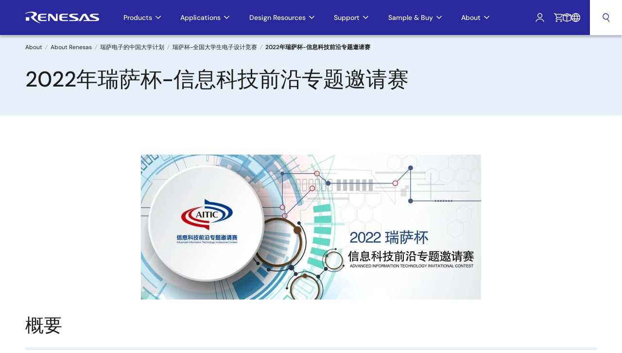

--- FILE ---
content_type: text/html; charset=UTF-8
request_url: https://www.renesas.com/en/about/university-program/nuedc/2022
body_size: 43492
content:
<!DOCTYPE html>
<html lang="en" dir="ltr" prefix="og: https://ogp.me/ns#">
  <head>
    <meta charset="utf-8" />
<link rel="preconnect" href="https://www.googletagmanager.com/" crossorigin=""><script src="/en/gtm" async></script>
<meta name="description" content="2022年瑞萨杯-全国大学生电子设计竞赛" />
<meta name="keywords" content="2022年瑞萨杯-全国大学生电子设计竞赛" />
<meta property="og:site_name" content="Renesas" />
<meta property="og:url" content="https://www.renesas.com/zh/about/university-program/nuedc/2022" />
<meta property="og:title" content="2022年瑞萨杯-信息科技前沿专题邀请赛" />
<meta property="og:description" content="2022年瑞萨杯-全国大学生电子设计竞赛" />
<meta name="google-site-verification" content="qXD0pkQXNW7QzmHRJ9yC4D3xpFaeUYim3DN2hYAfx5g" />
<meta property="og:image" content="https://www.renesas.com/themes/idt8/images/renesas-logo.png" />
<meta name="Generator" content="Drupal 10 (https://www.drupal.org)" />
<meta name="MobileOptimized" content="width" />
<meta name="HandheldFriendly" content="true" />
<meta name="viewport" content="width=device-width, initial-scale=1.0" />
<script type="text/javascript">(window.NREUM||(NREUM={})).init={privacy:{cookies_enabled:true},ajax:{deny_list:["bam.nr-data.net"]},feature_flags:["soft_nav"],distributed_tracing:{enabled:true}};(window.NREUM||(NREUM={})).loader_config={agentID:"1120305922",accountID:"4429018",trustKey:"4429018",xpid:"UAIFWFZSABABVFFbBwADUVIG",licenseKey:"NRJS-cdb3edb786f8a6ed086",applicationID:"1009014767",browserID:"1120305922"};;/*! For license information please see nr-loader-spa-1.303.0.min.js.LICENSE.txt */
(()=>{var e,t,r={384:(e,t,r)=>{"use strict";r.d(t,{NT:()=>s,US:()=>d,Zm:()=>a,bQ:()=>u,dV:()=>c,pV:()=>l});var n=r(6154),i=r(1863),o=r(1910);const s={beacon:"bam.nr-data.net",errorBeacon:"bam.nr-data.net"};function a(){return n.gm.NREUM||(n.gm.NREUM={}),void 0===n.gm.newrelic&&(n.gm.newrelic=n.gm.NREUM),n.gm.NREUM}function c(){let e=a();return e.o||(e.o={ST:n.gm.setTimeout,SI:n.gm.setImmediate||n.gm.setInterval,CT:n.gm.clearTimeout,XHR:n.gm.XMLHttpRequest,REQ:n.gm.Request,EV:n.gm.Event,PR:n.gm.Promise,MO:n.gm.MutationObserver,FETCH:n.gm.fetch,WS:n.gm.WebSocket},(0,o.i)(...Object.values(e.o))),e}function u(e,t){let r=a();r.initializedAgents??={},t.initializedAt={ms:(0,i.t)(),date:new Date},r.initializedAgents[e]=t}function d(e,t){a()[e]=t}function l(){return function(){let e=a();const t=e.info||{};e.info={beacon:s.beacon,errorBeacon:s.errorBeacon,...t}}(),function(){let e=a();const t=e.init||{};e.init={...t}}(),c(),function(){let e=a();const t=e.loader_config||{};e.loader_config={...t}}(),a()}},782:(e,t,r)=>{"use strict";r.d(t,{T:()=>n});const n=r(860).K7.pageViewTiming},860:(e,t,r)=>{"use strict";r.d(t,{$J:()=>d,K7:()=>c,P3:()=>u,XX:()=>i,Yy:()=>a,df:()=>o,qY:()=>n,v4:()=>s});const n="events",i="jserrors",o="browser/blobs",s="rum",a="browser/logs",c={ajax:"ajax",genericEvents:"generic_events",jserrors:i,logging:"logging",metrics:"metrics",pageAction:"page_action",pageViewEvent:"page_view_event",pageViewTiming:"page_view_timing",sessionReplay:"session_replay",sessionTrace:"session_trace",softNav:"soft_navigations",spa:"spa"},u={[c.pageViewEvent]:1,[c.pageViewTiming]:2,[c.metrics]:3,[c.jserrors]:4,[c.spa]:5,[c.ajax]:6,[c.sessionTrace]:7,[c.softNav]:8,[c.sessionReplay]:9,[c.logging]:10,[c.genericEvents]:11},d={[c.pageViewEvent]:s,[c.pageViewTiming]:n,[c.ajax]:n,[c.spa]:n,[c.softNav]:n,[c.metrics]:i,[c.jserrors]:i,[c.sessionTrace]:o,[c.sessionReplay]:o,[c.logging]:a,[c.genericEvents]:"ins"}},944:(e,t,r)=>{"use strict";r.d(t,{R:()=>i});var n=r(3241);function i(e,t){"function"==typeof console.debug&&(console.debug("New Relic Warning: https://github.com/newrelic/newrelic-browser-agent/blob/main/docs/warning-codes.md#".concat(e),t),(0,n.W)({agentIdentifier:null,drained:null,type:"data",name:"warn",feature:"warn",data:{code:e,secondary:t}}))}},993:(e,t,r)=>{"use strict";r.d(t,{A$:()=>o,ET:()=>s,TZ:()=>a,p_:()=>i});var n=r(860);const i={ERROR:"ERROR",WARN:"WARN",INFO:"INFO",DEBUG:"DEBUG",TRACE:"TRACE"},o={OFF:0,ERROR:1,WARN:2,INFO:3,DEBUG:4,TRACE:5},s="log",a=n.K7.logging},1687:(e,t,r)=>{"use strict";r.d(t,{Ak:()=>u,Ze:()=>f,x3:()=>d});var n=r(3241),i=r(7836),o=r(3606),s=r(860),a=r(2646);const c={};function u(e,t){const r={staged:!1,priority:s.P3[t]||0};l(e),c[e].get(t)||c[e].set(t,r)}function d(e,t){e&&c[e]&&(c[e].get(t)&&c[e].delete(t),p(e,t,!1),c[e].size&&h(e))}function l(e){if(!e)throw new Error("agentIdentifier required");c[e]||(c[e]=new Map)}function f(e="",t="feature",r=!1){if(l(e),!e||!c[e].get(t)||r)return p(e,t);c[e].get(t).staged=!0,h(e)}function h(e){const t=Array.from(c[e]);t.every(([e,t])=>t.staged)&&(t.sort((e,t)=>e[1].priority-t[1].priority),t.forEach(([t])=>{c[e].delete(t),p(e,t)}))}function p(e,t,r=!0){const s=e?i.ee.get(e):i.ee,c=o.i.handlers;if(!s.aborted&&s.backlog&&c){if((0,n.W)({agentIdentifier:e,type:"lifecycle",name:"drain",feature:t}),r){const e=s.backlog[t],r=c[t];if(r){for(let t=0;e&&t<e.length;++t)g(e[t],r);Object.entries(r).forEach(([e,t])=>{Object.values(t||{}).forEach(t=>{t[0]?.on&&t[0]?.context()instanceof a.y&&t[0].on(e,t[1])})})}}s.isolatedBacklog||delete c[t],s.backlog[t]=null,s.emit("drain-"+t,[])}}function g(e,t){var r=e[1];Object.values(t[r]||{}).forEach(t=>{var r=e[0];if(t[0]===r){var n=t[1],i=e[3],o=e[2];n.apply(i,o)}})}},1741:(e,t,r)=>{"use strict";r.d(t,{W:()=>o});var n=r(944),i=r(4261);class o{#e(e,...t){if(this[e]!==o.prototype[e])return this[e](...t);(0,n.R)(35,e)}addPageAction(e,t){return this.#e(i.hG,e,t)}register(e){return this.#e(i.eY,e)}recordCustomEvent(e,t){return this.#e(i.fF,e,t)}setPageViewName(e,t){return this.#e(i.Fw,e,t)}setCustomAttribute(e,t,r){return this.#e(i.cD,e,t,r)}noticeError(e,t){return this.#e(i.o5,e,t)}setUserId(e){return this.#e(i.Dl,e)}setApplicationVersion(e){return this.#e(i.nb,e)}setErrorHandler(e){return this.#e(i.bt,e)}addRelease(e,t){return this.#e(i.k6,e,t)}log(e,t){return this.#e(i.$9,e,t)}start(){return this.#e(i.d3)}finished(e){return this.#e(i.BL,e)}recordReplay(){return this.#e(i.CH)}pauseReplay(){return this.#e(i.Tb)}addToTrace(e){return this.#e(i.U2,e)}setCurrentRouteName(e){return this.#e(i.PA,e)}interaction(e){return this.#e(i.dT,e)}wrapLogger(e,t,r){return this.#e(i.Wb,e,t,r)}measure(e,t){return this.#e(i.V1,e,t)}consent(e){return this.#e(i.Pv,e)}}},1863:(e,t,r)=>{"use strict";function n(){return Math.floor(performance.now())}r.d(t,{t:()=>n})},1910:(e,t,r)=>{"use strict";r.d(t,{i:()=>o});var n=r(944);const i=new Map;function o(...e){return e.every(e=>{if(i.has(e))return i.get(e);const t="function"==typeof e&&e.toString().includes("[native code]");return t||(0,n.R)(64,e?.name||e?.toString()),i.set(e,t),t})}},2555:(e,t,r)=>{"use strict";r.d(t,{D:()=>a,f:()=>s});var n=r(384),i=r(8122);const o={beacon:n.NT.beacon,errorBeacon:n.NT.errorBeacon,licenseKey:void 0,applicationID:void 0,sa:void 0,queueTime:void 0,applicationTime:void 0,ttGuid:void 0,user:void 0,account:void 0,product:void 0,extra:void 0,jsAttributes:{},userAttributes:void 0,atts:void 0,transactionName:void 0,tNamePlain:void 0};function s(e){try{return!!e.licenseKey&&!!e.errorBeacon&&!!e.applicationID}catch(e){return!1}}const a=e=>(0,i.a)(e,o)},2614:(e,t,r)=>{"use strict";r.d(t,{BB:()=>s,H3:()=>n,g:()=>u,iL:()=>c,tS:()=>a,uh:()=>i,wk:()=>o});const n="NRBA",i="SESSION",o=144e5,s=18e5,a={STARTED:"session-started",PAUSE:"session-pause",RESET:"session-reset",RESUME:"session-resume",UPDATE:"session-update"},c={SAME_TAB:"same-tab",CROSS_TAB:"cross-tab"},u={OFF:0,FULL:1,ERROR:2}},2646:(e,t,r)=>{"use strict";r.d(t,{y:()=>n});class n{constructor(e){this.contextId=e}}},2843:(e,t,r)=>{"use strict";r.d(t,{u:()=>i});var n=r(3878);function i(e,t=!1,r,i){(0,n.DD)("visibilitychange",function(){if(t)return void("hidden"===document.visibilityState&&e());e(document.visibilityState)},r,i)}},3241:(e,t,r)=>{"use strict";r.d(t,{W:()=>o});var n=r(6154);const i="newrelic";function o(e={}){try{n.gm.dispatchEvent(new CustomEvent(i,{detail:e}))}catch(e){}}},3304:(e,t,r)=>{"use strict";r.d(t,{A:()=>o});var n=r(7836);const i=()=>{const e=new WeakSet;return(t,r)=>{if("object"==typeof r&&null!==r){if(e.has(r))return;e.add(r)}return r}};function o(e){try{return JSON.stringify(e,i())??""}catch(e){try{n.ee.emit("internal-error",[e])}catch(e){}return""}}},3333:(e,t,r)=>{"use strict";r.d(t,{$v:()=>d,TZ:()=>n,Xh:()=>c,Zp:()=>i,kd:()=>u,mq:()=>a,nf:()=>s,qN:()=>o});const n=r(860).K7.genericEvents,i=["auxclick","click","copy","keydown","paste","scrollend"],o=["focus","blur"],s=4,a=1e3,c=2e3,u=["PageAction","UserAction","BrowserPerformance"],d={RESOURCES:"experimental.resources",REGISTER:"register"}},3434:(e,t,r)=>{"use strict";r.d(t,{Jt:()=>o,YM:()=>u});var n=r(7836),i=r(5607);const o="nr@original:".concat(i.W),s=50;var a=Object.prototype.hasOwnProperty,c=!1;function u(e,t){return e||(e=n.ee),r.inPlace=function(e,t,n,i,o){n||(n="");const s="-"===n.charAt(0);for(let a=0;a<t.length;a++){const c=t[a],u=e[c];l(u)||(e[c]=r(u,s?c+n:n,i,c,o))}},r.flag=o,r;function r(t,r,n,c,u){return l(t)?t:(r||(r=""),nrWrapper[o]=t,function(e,t,r){if(Object.defineProperty&&Object.keys)try{return Object.keys(e).forEach(function(r){Object.defineProperty(t,r,{get:function(){return e[r]},set:function(t){return e[r]=t,t}})}),t}catch(e){d([e],r)}for(var n in e)a.call(e,n)&&(t[n]=e[n])}(t,nrWrapper,e),nrWrapper);function nrWrapper(){var o,a,l,f;let h;try{a=this,o=[...arguments],l="function"==typeof n?n(o,a):n||{}}catch(t){d([t,"",[o,a,c],l],e)}i(r+"start",[o,a,c],l,u);const p=performance.now();let g;try{return f=t.apply(a,o),g=performance.now(),f}catch(e){throw g=performance.now(),i(r+"err",[o,a,e],l,u),h=e,h}finally{const e=g-p,t={start:p,end:g,duration:e,isLongTask:e>=s,methodName:c,thrownError:h};t.isLongTask&&i("long-task",[t,a],l,u),i(r+"end",[o,a,f],l,u)}}}function i(r,n,i,o){if(!c||t){var s=c;c=!0;try{e.emit(r,n,i,t,o)}catch(t){d([t,r,n,i],e)}c=s}}}function d(e,t){t||(t=n.ee);try{t.emit("internal-error",e)}catch(e){}}function l(e){return!(e&&"function"==typeof e&&e.apply&&!e[o])}},3606:(e,t,r)=>{"use strict";r.d(t,{i:()=>o});var n=r(9908);o.on=s;var i=o.handlers={};function o(e,t,r,o){s(o||n.d,i,e,t,r)}function s(e,t,r,i,o){o||(o="feature"),e||(e=n.d);var s=t[o]=t[o]||{};(s[r]=s[r]||[]).push([e,i])}},3738:(e,t,r)=>{"use strict";r.d(t,{He:()=>i,Kp:()=>a,Lc:()=>u,Rz:()=>d,TZ:()=>n,bD:()=>o,d3:()=>s,jx:()=>l,sl:()=>f,uP:()=>c});const n=r(860).K7.sessionTrace,i="bstResource",o="resource",s="-start",a="-end",c="fn"+s,u="fn"+a,d="pushState",l=1e3,f=3e4},3785:(e,t,r)=>{"use strict";r.d(t,{R:()=>c,b:()=>u});var n=r(9908),i=r(1863),o=r(860),s=r(8154),a=r(993);function c(e,t,r={},c=a.p_.INFO,u,d=(0,i.t)()){(0,n.p)(s.xV,["API/logging/".concat(c.toLowerCase(),"/called")],void 0,o.K7.metrics,e),(0,n.p)(a.ET,[d,t,r,c,u],void 0,o.K7.logging,e)}function u(e){return"string"==typeof e&&Object.values(a.p_).some(t=>t===e.toUpperCase().trim())}},3878:(e,t,r)=>{"use strict";function n(e,t){return{capture:e,passive:!1,signal:t}}function i(e,t,r=!1,i){window.addEventListener(e,t,n(r,i))}function o(e,t,r=!1,i){document.addEventListener(e,t,n(r,i))}r.d(t,{DD:()=>o,jT:()=>n,sp:()=>i})},3962:(e,t,r)=>{"use strict";r.d(t,{AM:()=>s,O2:()=>l,OV:()=>o,Qu:()=>f,TZ:()=>c,ih:()=>h,pP:()=>a,t1:()=>d,tC:()=>i,wD:()=>u});var n=r(860);const i=["click","keydown","submit"],o="popstate",s="api",a="initialPageLoad",c=n.K7.softNav,u=5e3,d=500,l={INITIAL_PAGE_LOAD:"",ROUTE_CHANGE:1,UNSPECIFIED:2},f={INTERACTION:1,AJAX:2,CUSTOM_END:3,CUSTOM_TRACER:4},h={IP:"in progress",PF:"pending finish",FIN:"finished",CAN:"cancelled"}},4234:(e,t,r)=>{"use strict";r.d(t,{W:()=>o});var n=r(7836),i=r(1687);class o{constructor(e,t){this.agentIdentifier=e,this.ee=n.ee.get(e),this.featureName=t,this.blocked=!1}deregisterDrain(){(0,i.x3)(this.agentIdentifier,this.featureName)}}},4261:(e,t,r)=>{"use strict";r.d(t,{$9:()=>d,BL:()=>c,CH:()=>p,Dl:()=>R,Fw:()=>w,PA:()=>v,Pl:()=>n,Pv:()=>A,Tb:()=>f,U2:()=>s,V1:()=>E,Wb:()=>T,bt:()=>y,cD:()=>b,d3:()=>x,dT:()=>u,eY:()=>g,fF:()=>h,hG:()=>o,hw:()=>i,k6:()=>a,nb:()=>m,o5:()=>l});const n="api-",i=n+"ixn-",o="addPageAction",s="addToTrace",a="addRelease",c="finished",u="interaction",d="log",l="noticeError",f="pauseReplay",h="recordCustomEvent",p="recordReplay",g="register",m="setApplicationVersion",v="setCurrentRouteName",b="setCustomAttribute",y="setErrorHandler",w="setPageViewName",R="setUserId",x="start",T="wrapLogger",E="measure",A="consent"},4387:(e,t,r)=>{"use strict";function n(e={}){return!(!e.id||!e.name)}function i(e){return"string"==typeof e&&e.trim().length<501||"number"==typeof e}function o(e,t){if(2!==t?.harvestEndpointVersion)return{};const r=t.agentRef.runtime.appMetadata.agents[0].entityGuid;return n(e)?{"mfe.id":e.id,"mfe.name":e.name,eventSource:e.eventSource,"parent.id":e.parent?.id||r}:{"entity.guid":r,appId:t.agentRef.info.applicationID}}r.d(t,{Ux:()=>o,c7:()=>n,yo:()=>i})},5205:(e,t,r)=>{"use strict";r.d(t,{j:()=>_});var n=r(384),i=r(1741);var o=r(2555),s=r(3333);const a=e=>{if(!e||"string"!=typeof e)return!1;try{document.createDocumentFragment().querySelector(e)}catch{return!1}return!0};var c=r(2614),u=r(944),d=r(8122);const l="[data-nr-mask]",f=e=>(0,d.a)(e,(()=>{const e={feature_flags:[],experimental:{allow_registered_children:!1,resources:!1},mask_selector:"*",block_selector:"[data-nr-block]",mask_input_options:{color:!1,date:!1,"datetime-local":!1,email:!1,month:!1,number:!1,range:!1,search:!1,tel:!1,text:!1,time:!1,url:!1,week:!1,textarea:!1,select:!1,password:!0}};return{ajax:{deny_list:void 0,block_internal:!0,enabled:!0,autoStart:!0},api:{get allow_registered_children(){return e.feature_flags.includes(s.$v.REGISTER)||e.experimental.allow_registered_children},set allow_registered_children(t){e.experimental.allow_registered_children=t},duplicate_registered_data:!1},browser_consent_mode:{enabled:!1},distributed_tracing:{enabled:void 0,exclude_newrelic_header:void 0,cors_use_newrelic_header:void 0,cors_use_tracecontext_headers:void 0,allowed_origins:void 0},get feature_flags(){return e.feature_flags},set feature_flags(t){e.feature_flags=t},generic_events:{enabled:!0,autoStart:!0},harvest:{interval:30},jserrors:{enabled:!0,autoStart:!0},logging:{enabled:!0,autoStart:!0},metrics:{enabled:!0,autoStart:!0},obfuscate:void 0,page_action:{enabled:!0},page_view_event:{enabled:!0,autoStart:!0},page_view_timing:{enabled:!0,autoStart:!0},performance:{capture_marks:!1,capture_measures:!1,capture_detail:!0,resources:{get enabled(){return e.feature_flags.includes(s.$v.RESOURCES)||e.experimental.resources},set enabled(t){e.experimental.resources=t},asset_types:[],first_party_domains:[],ignore_newrelic:!0}},privacy:{cookies_enabled:!0},proxy:{assets:void 0,beacon:void 0},session:{expiresMs:c.wk,inactiveMs:c.BB},session_replay:{autoStart:!0,enabled:!1,preload:!1,sampling_rate:10,error_sampling_rate:100,collect_fonts:!1,inline_images:!1,fix_stylesheets:!0,mask_all_inputs:!0,get mask_text_selector(){return e.mask_selector},set mask_text_selector(t){a(t)?e.mask_selector="".concat(t,",").concat(l):""===t||null===t?e.mask_selector=l:(0,u.R)(5,t)},get block_class(){return"nr-block"},get ignore_class(){return"nr-ignore"},get mask_text_class(){return"nr-mask"},get block_selector(){return e.block_selector},set block_selector(t){a(t)?e.block_selector+=",".concat(t):""!==t&&(0,u.R)(6,t)},get mask_input_options(){return e.mask_input_options},set mask_input_options(t){t&&"object"==typeof t?e.mask_input_options={...t,password:!0}:(0,u.R)(7,t)}},session_trace:{enabled:!0,autoStart:!0},soft_navigations:{enabled:!0,autoStart:!0},spa:{enabled:!0,autoStart:!0},ssl:void 0,user_actions:{enabled:!0,elementAttributes:["id","className","tagName","type"]}}})());var h=r(6154),p=r(9324);let g=0;const m={buildEnv:p.F3,distMethod:p.Xs,version:p.xv,originTime:h.WN},v={consented:!1},b={appMetadata:{},get consented(){return this.session?.state?.consent||v.consented},set consented(e){v.consented=e},customTransaction:void 0,denyList:void 0,disabled:!1,harvester:void 0,isolatedBacklog:!1,isRecording:!1,loaderType:void 0,maxBytes:3e4,obfuscator:void 0,onerror:void 0,ptid:void 0,releaseIds:{},session:void 0,timeKeeper:void 0,registeredEntities:[],jsAttributesMetadata:{bytes:0},get harvestCount(){return++g}},y=e=>{const t=(0,d.a)(e,b),r=Object.keys(m).reduce((e,t)=>(e[t]={value:m[t],writable:!1,configurable:!0,enumerable:!0},e),{});return Object.defineProperties(t,r)};var w=r(5701);const R=e=>{const t=e.startsWith("http");e+="/",r.p=t?e:"https://"+e};var x=r(7836),T=r(3241);const E={accountID:void 0,trustKey:void 0,agentID:void 0,licenseKey:void 0,applicationID:void 0,xpid:void 0},A=e=>(0,d.a)(e,E),S=new Set;function _(e,t={},r,s){let{init:a,info:c,loader_config:u,runtime:d={},exposed:l=!0}=t;if(!c){const e=(0,n.pV)();a=e.init,c=e.info,u=e.loader_config}e.init=f(a||{}),e.loader_config=A(u||{}),c.jsAttributes??={},h.bv&&(c.jsAttributes.isWorker=!0),e.info=(0,o.D)(c);const p=e.init,g=[c.beacon,c.errorBeacon];S.has(e.agentIdentifier)||(p.proxy.assets&&(R(p.proxy.assets),g.push(p.proxy.assets)),p.proxy.beacon&&g.push(p.proxy.beacon),e.beacons=[...g],function(e){const t=(0,n.pV)();Object.getOwnPropertyNames(i.W.prototype).forEach(r=>{const n=i.W.prototype[r];if("function"!=typeof n||"constructor"===n)return;let o=t[r];e[r]&&!1!==e.exposed&&"micro-agent"!==e.runtime?.loaderType&&(t[r]=(...t)=>{const n=e[r](...t);return o?o(...t):n})})}(e),(0,n.US)("activatedFeatures",w.B),e.runSoftNavOverSpa&&=!0===p.soft_navigations.enabled&&p.feature_flags.includes("soft_nav")),d.denyList=[...p.ajax.deny_list||[],...p.ajax.block_internal?g:[]],d.ptid=e.agentIdentifier,d.loaderType=r,e.runtime=y(d),S.has(e.agentIdentifier)||(e.ee=x.ee.get(e.agentIdentifier),e.exposed=l,(0,T.W)({agentIdentifier:e.agentIdentifier,drained:!!w.B?.[e.agentIdentifier],type:"lifecycle",name:"initialize",feature:void 0,data:e.config})),S.add(e.agentIdentifier)}},5270:(e,t,r)=>{"use strict";r.d(t,{Aw:()=>s,SR:()=>o,rF:()=>a});var n=r(384),i=r(7767);function o(e){return!!(0,n.dV)().o.MO&&(0,i.V)(e)&&!0===e?.session_trace.enabled}function s(e){return!0===e?.session_replay.preload&&o(e)}function a(e,t){try{if("string"==typeof t?.type){if("password"===t.type.toLowerCase())return"*".repeat(e?.length||0);if(void 0!==t?.dataset?.nrUnmask||t?.classList?.contains("nr-unmask"))return e}}catch(e){}return"string"==typeof e?e.replace(/[\S]/g,"*"):"*".repeat(e?.length||0)}},5289:(e,t,r)=>{"use strict";r.d(t,{GG:()=>o,Qr:()=>a,sB:()=>s});var n=r(3878);function i(){return"undefined"==typeof document||"complete"===document.readyState}function o(e,t){if(i())return e();(0,n.sp)("load",e,t)}function s(e){if(i())return e();(0,n.DD)("DOMContentLoaded",e)}function a(e){if(i())return e();(0,n.sp)("popstate",e)}},5607:(e,t,r)=>{"use strict";r.d(t,{W:()=>n});const n=(0,r(9566).bz)()},5701:(e,t,r)=>{"use strict";r.d(t,{B:()=>o,t:()=>s});var n=r(3241);const i=new Set,o={};function s(e,t){const r=t.agentIdentifier;o[r]??={},e&&"object"==typeof e&&(i.has(r)||(t.ee.emit("rumresp",[e]),o[r]=e,i.add(r),(0,n.W)({agentIdentifier:r,loaded:!0,drained:!0,type:"lifecycle",name:"load",feature:void 0,data:e})))}},6154:(e,t,r)=>{"use strict";r.d(t,{A4:()=>a,OF:()=>d,RI:()=>i,WN:()=>h,bv:()=>o,gm:()=>s,lR:()=>f,m:()=>u,mw:()=>c,sb:()=>l});var n=r(1863);const i="undefined"!=typeof window&&!!window.document,o="undefined"!=typeof WorkerGlobalScope&&("undefined"!=typeof self&&self instanceof WorkerGlobalScope&&self.navigator instanceof WorkerNavigator||"undefined"!=typeof globalThis&&globalThis instanceof WorkerGlobalScope&&globalThis.navigator instanceof WorkerNavigator),s=i?window:"undefined"!=typeof WorkerGlobalScope&&("undefined"!=typeof self&&self instanceof WorkerGlobalScope&&self||"undefined"!=typeof globalThis&&globalThis instanceof WorkerGlobalScope&&globalThis),a="complete"===s?.document?.readyState,c=Boolean("hidden"===s?.document?.visibilityState),u=""+s?.location,d=/iPad|iPhone|iPod/.test(s.navigator?.userAgent),l=d&&"undefined"==typeof SharedWorker,f=(()=>{const e=s.navigator?.userAgent?.match(/Firefox[/\s](\d+\.\d+)/);return Array.isArray(e)&&e.length>=2?+e[1]:0})(),h=Date.now()-(0,n.t)()},6344:(e,t,r)=>{"use strict";r.d(t,{BB:()=>d,Qb:()=>l,TZ:()=>i,Ug:()=>s,Vh:()=>o,_s:()=>a,bc:()=>u,yP:()=>c});var n=r(2614);const i=r(860).K7.sessionReplay,o="errorDuringReplay",s=.12,a={DomContentLoaded:0,Load:1,FullSnapshot:2,IncrementalSnapshot:3,Meta:4,Custom:5},c={[n.g.ERROR]:15e3,[n.g.FULL]:3e5,[n.g.OFF]:0},u={RESET:{message:"Session was reset",sm:"Reset"},IMPORT:{message:"Recorder failed to import",sm:"Import"},TOO_MANY:{message:"429: Too Many Requests",sm:"Too-Many"},TOO_BIG:{message:"Payload was too large",sm:"Too-Big"},CROSS_TAB:{message:"Session Entity was set to OFF on another tab",sm:"Cross-Tab"},ENTITLEMENTS:{message:"Session Replay is not allowed and will not be started",sm:"Entitlement"}},d=5e3,l={API:"api",RESUME:"resume",SWITCH_TO_FULL:"switchToFull",INITIALIZE:"initialize",PRELOAD:"preload"}},6389:(e,t,r)=>{"use strict";function n(e,t=500,r={}){const n=r?.leading||!1;let i;return(...r)=>{n&&void 0===i&&(e.apply(this,r),i=setTimeout(()=>{i=clearTimeout(i)},t)),n||(clearTimeout(i),i=setTimeout(()=>{e.apply(this,r)},t))}}function i(e){let t=!1;return(...r)=>{t||(t=!0,e.apply(this,r))}}r.d(t,{J:()=>i,s:()=>n})},6630:(e,t,r)=>{"use strict";r.d(t,{T:()=>n});const n=r(860).K7.pageViewEvent},6774:(e,t,r)=>{"use strict";r.d(t,{T:()=>n});const n=r(860).K7.jserrors},7295:(e,t,r)=>{"use strict";r.d(t,{Xv:()=>s,gX:()=>i,iW:()=>o});var n=[];function i(e){if(!e||o(e))return!1;if(0===n.length)return!0;for(var t=0;t<n.length;t++){var r=n[t];if("*"===r.hostname)return!1;if(a(r.hostname,e.hostname)&&c(r.pathname,e.pathname))return!1}return!0}function o(e){return void 0===e.hostname}function s(e){if(n=[],e&&e.length)for(var t=0;t<e.length;t++){let r=e[t];if(!r)continue;0===r.indexOf("http://")?r=r.substring(7):0===r.indexOf("https://")&&(r=r.substring(8));const i=r.indexOf("/");let o,s;i>0?(o=r.substring(0,i),s=r.substring(i)):(o=r,s="");let[a]=o.split(":");n.push({hostname:a,pathname:s})}}function a(e,t){return!(e.length>t.length)&&t.indexOf(e)===t.length-e.length}function c(e,t){return 0===e.indexOf("/")&&(e=e.substring(1)),0===t.indexOf("/")&&(t=t.substring(1)),""===e||e===t}},7378:(e,t,r)=>{"use strict";r.d(t,{$p:()=>x,BR:()=>b,Kp:()=>R,L3:()=>y,Lc:()=>c,NC:()=>o,SG:()=>d,TZ:()=>i,U6:()=>p,UT:()=>m,d3:()=>w,dT:()=>f,e5:()=>E,gx:()=>v,l9:()=>l,oW:()=>h,op:()=>g,rw:()=>u,tH:()=>A,uP:()=>a,wW:()=>T,xq:()=>s});var n=r(384);const i=r(860).K7.spa,o=["click","submit","keypress","keydown","keyup","change"],s=999,a="fn-start",c="fn-end",u="cb-start",d="api-ixn-",l="remaining",f="interaction",h="spaNode",p="jsonpNode",g="fetch-start",m="fetch-done",v="fetch-body-",b="jsonp-end",y=(0,n.dV)().o.ST,w="-start",R="-end",x="-body",T="cb"+R,E="jsTime",A="fetch"},7485:(e,t,r)=>{"use strict";r.d(t,{D:()=>i});var n=r(6154);function i(e){if(0===(e||"").indexOf("data:"))return{protocol:"data"};try{const t=new URL(e,location.href),r={port:t.port,hostname:t.hostname,pathname:t.pathname,search:t.search,protocol:t.protocol.slice(0,t.protocol.indexOf(":")),sameOrigin:t.protocol===n.gm?.location?.protocol&&t.host===n.gm?.location?.host};return r.port&&""!==r.port||("http:"===t.protocol&&(r.port="80"),"https:"===t.protocol&&(r.port="443")),r.pathname&&""!==r.pathname?r.pathname.startsWith("/")||(r.pathname="/".concat(r.pathname)):r.pathname="/",r}catch(e){return{}}}},7699:(e,t,r)=>{"use strict";r.d(t,{It:()=>o,KC:()=>a,No:()=>i,qh:()=>s});var n=r(860);const i=16e3,o=1e6,s="SESSION_ERROR",a={[n.K7.logging]:!0,[n.K7.genericEvents]:!1,[n.K7.jserrors]:!1,[n.K7.ajax]:!1}},7767:(e,t,r)=>{"use strict";r.d(t,{V:()=>i});var n=r(6154);const i=e=>n.RI&&!0===e?.privacy.cookies_enabled},7836:(e,t,r)=>{"use strict";r.d(t,{P:()=>a,ee:()=>c});var n=r(384),i=r(8990),o=r(2646),s=r(5607);const a="nr@context:".concat(s.W),c=function e(t,r){var n={},s={},d={},l=!1;try{l=16===r.length&&u.initializedAgents?.[r]?.runtime.isolatedBacklog}catch(e){}var f={on:p,addEventListener:p,removeEventListener:function(e,t){var r=n[e];if(!r)return;for(var i=0;i<r.length;i++)r[i]===t&&r.splice(i,1)},emit:function(e,r,n,i,o){!1!==o&&(o=!0);if(c.aborted&&!i)return;t&&o&&t.emit(e,r,n);var a=h(n);g(e).forEach(e=>{e.apply(a,r)});var u=v()[s[e]];u&&u.push([f,e,r,a]);return a},get:m,listeners:g,context:h,buffer:function(e,t){const r=v();if(t=t||"feature",f.aborted)return;Object.entries(e||{}).forEach(([e,n])=>{s[n]=t,t in r||(r[t]=[])})},abort:function(){f._aborted=!0,Object.keys(f.backlog).forEach(e=>{delete f.backlog[e]})},isBuffering:function(e){return!!v()[s[e]]},debugId:r,backlog:l?{}:t&&"object"==typeof t.backlog?t.backlog:{},isolatedBacklog:l};return Object.defineProperty(f,"aborted",{get:()=>{let e=f._aborted||!1;return e||(t&&(e=t.aborted),e)}}),f;function h(e){return e&&e instanceof o.y?e:e?(0,i.I)(e,a,()=>new o.y(a)):new o.y(a)}function p(e,t){n[e]=g(e).concat(t)}function g(e){return n[e]||[]}function m(t){return d[t]=d[t]||e(f,t)}function v(){return f.backlog}}(void 0,"globalEE"),u=(0,n.Zm)();u.ee||(u.ee=c)},8122:(e,t,r)=>{"use strict";r.d(t,{a:()=>i});var n=r(944);function i(e,t){try{if(!e||"object"!=typeof e)return(0,n.R)(3);if(!t||"object"!=typeof t)return(0,n.R)(4);const r=Object.create(Object.getPrototypeOf(t),Object.getOwnPropertyDescriptors(t)),o=0===Object.keys(r).length?e:r;for(let s in o)if(void 0!==e[s])try{if(null===e[s]){r[s]=null;continue}Array.isArray(e[s])&&Array.isArray(t[s])?r[s]=Array.from(new Set([...e[s],...t[s]])):"object"==typeof e[s]&&"object"==typeof t[s]?r[s]=i(e[s],t[s]):r[s]=e[s]}catch(e){r[s]||(0,n.R)(1,e)}return r}catch(e){(0,n.R)(2,e)}}},8139:(e,t,r)=>{"use strict";r.d(t,{u:()=>f});var n=r(7836),i=r(3434),o=r(8990),s=r(6154);const a={},c=s.gm.XMLHttpRequest,u="addEventListener",d="removeEventListener",l="nr@wrapped:".concat(n.P);function f(e){var t=function(e){return(e||n.ee).get("events")}(e);if(a[t.debugId]++)return t;a[t.debugId]=1;var r=(0,i.YM)(t,!0);function f(e){r.inPlace(e,[u,d],"-",p)}function p(e,t){return e[1]}return"getPrototypeOf"in Object&&(s.RI&&h(document,f),c&&h(c.prototype,f),h(s.gm,f)),t.on(u+"-start",function(e,t){var n=e[1];if(null!==n&&("function"==typeof n||"object"==typeof n)&&"newrelic"!==e[0]){var i=(0,o.I)(n,l,function(){var e={object:function(){if("function"!=typeof n.handleEvent)return;return n.handleEvent.apply(n,arguments)},function:n}[typeof n];return e?r(e,"fn-",null,e.name||"anonymous"):n});this.wrapped=e[1]=i}}),t.on(d+"-start",function(e){e[1]=this.wrapped||e[1]}),t}function h(e,t,...r){let n=e;for(;"object"==typeof n&&!Object.prototype.hasOwnProperty.call(n,u);)n=Object.getPrototypeOf(n);n&&t(n,...r)}},8154:(e,t,r)=>{"use strict";r.d(t,{z_:()=>o,XG:()=>a,TZ:()=>n,rs:()=>i,xV:()=>s});r(6154),r(9566),r(384);const n=r(860).K7.metrics,i="sm",o="cm",s="storeSupportabilityMetrics",a="storeEventMetrics"},8374:(e,t,r)=>{r.nc=(()=>{try{return document?.currentScript?.nonce}catch(e){}return""})()},8990:(e,t,r)=>{"use strict";r.d(t,{I:()=>i});var n=Object.prototype.hasOwnProperty;function i(e,t,r){if(n.call(e,t))return e[t];var i=r();if(Object.defineProperty&&Object.keys)try{return Object.defineProperty(e,t,{value:i,writable:!0,enumerable:!1}),i}catch(e){}return e[t]=i,i}},9300:(e,t,r)=>{"use strict";r.d(t,{T:()=>n});const n=r(860).K7.ajax},9324:(e,t,r)=>{"use strict";r.d(t,{AJ:()=>s,F3:()=>i,Xs:()=>o,Yq:()=>a,xv:()=>n});const n="1.303.0",i="PROD",o="CDN",s="@newrelic/rrweb",a="1.0.1"},9566:(e,t,r)=>{"use strict";r.d(t,{LA:()=>a,ZF:()=>c,bz:()=>s,el:()=>u});var n=r(6154);const i="xxxxxxxx-xxxx-4xxx-yxxx-xxxxxxxxxxxx";function o(e,t){return e?15&e[t]:16*Math.random()|0}function s(){const e=n.gm?.crypto||n.gm?.msCrypto;let t,r=0;return e&&e.getRandomValues&&(t=e.getRandomValues(new Uint8Array(30))),i.split("").map(e=>"x"===e?o(t,r++).toString(16):"y"===e?(3&o()|8).toString(16):e).join("")}function a(e){const t=n.gm?.crypto||n.gm?.msCrypto;let r,i=0;t&&t.getRandomValues&&(r=t.getRandomValues(new Uint8Array(e)));const s=[];for(var a=0;a<e;a++)s.push(o(r,i++).toString(16));return s.join("")}function c(){return a(16)}function u(){return a(32)}},9908:(e,t,r)=>{"use strict";r.d(t,{d:()=>n,p:()=>i});var n=r(7836).ee.get("handle");function i(e,t,r,i,o){o?(o.buffer([e],i),o.emit(e,t,r)):(n.buffer([e],i),n.emit(e,t,r))}}},n={};function i(e){var t=n[e];if(void 0!==t)return t.exports;var o=n[e]={exports:{}};return r[e](o,o.exports,i),o.exports}i.m=r,i.d=(e,t)=>{for(var r in t)i.o(t,r)&&!i.o(e,r)&&Object.defineProperty(e,r,{enumerable:!0,get:t[r]})},i.f={},i.e=e=>Promise.all(Object.keys(i.f).reduce((t,r)=>(i.f[r](e,t),t),[])),i.u=e=>({212:"nr-spa-compressor",249:"nr-spa-recorder",478:"nr-spa"}[e]+"-1.303.0.min.js"),i.o=(e,t)=>Object.prototype.hasOwnProperty.call(e,t),e={},t="NRBA-1.303.0.PROD:",i.l=(r,n,o,s)=>{if(e[r])e[r].push(n);else{var a,c;if(void 0!==o)for(var u=document.getElementsByTagName("script"),d=0;d<u.length;d++){var l=u[d];if(l.getAttribute("src")==r||l.getAttribute("data-webpack")==t+o){a=l;break}}if(!a){c=!0;var f={478:"sha512-Q1pLqcoiNmLHv0rtq3wFkJBA3kofBdRJl0ExDl0mTuAoCBd0qe/1J0XWrDlQKuNlUryL6aZfVkAMPLmoikWIoQ==",249:"sha512-695ZzudsxlMtHKnpDNvkMlJd3tdMtY03IQKVCw9SX12tjUC+f7Nrx5tnWO72Vg9RFf6DSY6wVmM3cEkRM12kkQ==",212:"sha512-18Gx1wIBsppcn0AnKFhwgw4IciNgFxiw3J74W393Ape+wtg4hlg7t6SBKsIE/Dk/tfl2yltgcgBFvYRs283AFg=="};(a=document.createElement("script")).charset="utf-8",i.nc&&a.setAttribute("nonce",i.nc),a.setAttribute("data-webpack",t+o),a.src=r,0!==a.src.indexOf(window.location.origin+"/")&&(a.crossOrigin="anonymous"),f[s]&&(a.integrity=f[s])}e[r]=[n];var h=(t,n)=>{a.onerror=a.onload=null,clearTimeout(p);var i=e[r];if(delete e[r],a.parentNode&&a.parentNode.removeChild(a),i&&i.forEach(e=>e(n)),t)return t(n)},p=setTimeout(h.bind(null,void 0,{type:"timeout",target:a}),12e4);a.onerror=h.bind(null,a.onerror),a.onload=h.bind(null,a.onload),c&&document.head.appendChild(a)}},i.r=e=>{"undefined"!=typeof Symbol&&Symbol.toStringTag&&Object.defineProperty(e,Symbol.toStringTag,{value:"Module"}),Object.defineProperty(e,"__esModule",{value:!0})},i.p="https://js-agent.newrelic.com/",(()=>{var e={38:0,788:0};i.f.j=(t,r)=>{var n=i.o(e,t)?e[t]:void 0;if(0!==n)if(n)r.push(n[2]);else{var o=new Promise((r,i)=>n=e[t]=[r,i]);r.push(n[2]=o);var s=i.p+i.u(t),a=new Error;i.l(s,r=>{if(i.o(e,t)&&(0!==(n=e[t])&&(e[t]=void 0),n)){var o=r&&("load"===r.type?"missing":r.type),s=r&&r.target&&r.target.src;a.message="Loading chunk "+t+" failed.\n("+o+": "+s+")",a.name="ChunkLoadError",a.type=o,a.request=s,n[1](a)}},"chunk-"+t,t)}};var t=(t,r)=>{var n,o,[s,a,c]=r,u=0;if(s.some(t=>0!==e[t])){for(n in a)i.o(a,n)&&(i.m[n]=a[n]);if(c)c(i)}for(t&&t(r);u<s.length;u++)o=s[u],i.o(e,o)&&e[o]&&e[o][0](),e[o]=0},r=self["webpackChunk:NRBA-1.303.0.PROD"]=self["webpackChunk:NRBA-1.303.0.PROD"]||[];r.forEach(t.bind(null,0)),r.push=t.bind(null,r.push.bind(r))})(),(()=>{"use strict";i(8374);var e=i(9566),t=i(1741);class r extends t.W{agentIdentifier=(0,e.LA)(16)}var n=i(860);const o=Object.values(n.K7);var s=i(5205);var a=i(9908),c=i(1863),u=i(4261),d=i(3241),l=i(944),f=i(5701),h=i(8154);function p(e,t,i,o){const s=o||i;!s||s[e]&&s[e]!==r.prototype[e]||(s[e]=function(){(0,a.p)(h.xV,["API/"+e+"/called"],void 0,n.K7.metrics,i.ee),(0,d.W)({agentIdentifier:i.agentIdentifier,drained:!!f.B?.[i.agentIdentifier],type:"data",name:"api",feature:u.Pl+e,data:{}});try{return t.apply(this,arguments)}catch(e){(0,l.R)(23,e)}})}function g(e,t,r,n,i){const o=e.info;null===r?delete o.jsAttributes[t]:o.jsAttributes[t]=r,(i||null===r)&&(0,a.p)(u.Pl+n,[(0,c.t)(),t,r],void 0,"session",e.ee)}var m=i(1687),v=i(4234),b=i(5289),y=i(6154),w=i(5270),R=i(7767),x=i(6389),T=i(7699);class E extends v.W{constructor(e,t){super(e.agentIdentifier,t),this.agentRef=e,this.abortHandler=void 0,this.featAggregate=void 0,this.loadedSuccessfully=void 0,this.onAggregateImported=new Promise(e=>{this.loadedSuccessfully=e}),this.deferred=Promise.resolve(),!1===e.init[this.featureName].autoStart?this.deferred=new Promise((t,r)=>{this.ee.on("manual-start-all",(0,x.J)(()=>{(0,m.Ak)(e.agentIdentifier,this.featureName),t()}))}):(0,m.Ak)(e.agentIdentifier,t)}importAggregator(e,t,r={}){if(this.featAggregate)return;const n=async()=>{let n;await this.deferred;try{if((0,R.V)(e.init)){const{setupAgentSession:t}=await i.e(478).then(i.bind(i,8766));n=t(e)}}catch(e){(0,l.R)(20,e),this.ee.emit("internal-error",[e]),(0,a.p)(T.qh,[e],void 0,this.featureName,this.ee)}try{if(!this.#t(this.featureName,n,e.init))return(0,m.Ze)(this.agentIdentifier,this.featureName),void this.loadedSuccessfully(!1);const{Aggregate:i}=await t();this.featAggregate=new i(e,r),e.runtime.harvester.initializedAggregates.push(this.featAggregate),this.loadedSuccessfully(!0)}catch(e){(0,l.R)(34,e),this.abortHandler?.(),(0,m.Ze)(this.agentIdentifier,this.featureName,!0),this.loadedSuccessfully(!1),this.ee&&this.ee.abort()}};y.RI?(0,b.GG)(()=>n(),!0):n()}#t(e,t,r){if(this.blocked)return!1;switch(e){case n.K7.sessionReplay:return(0,w.SR)(r)&&!!t;case n.K7.sessionTrace:return!!t;default:return!0}}}var A=i(6630),S=i(2614);class _ extends E{static featureName=A.T;constructor(e){var t;super(e,A.T),this.setupInspectionEvents(e.agentIdentifier),t=e,p(u.Fw,function(e,r){"string"==typeof e&&("/"!==e.charAt(0)&&(e="/"+e),t.runtime.customTransaction=(r||"http://custom.transaction")+e,(0,a.p)(u.Pl+u.Fw,[(0,c.t)()],void 0,void 0,t.ee))},t),this.importAggregator(e,()=>i.e(478).then(i.bind(i,1983)))}setupInspectionEvents(e){const t=(t,r)=>{t&&(0,d.W)({agentIdentifier:e,timeStamp:t.timeStamp,loaded:"complete"===t.target.readyState,type:"window",name:r,data:t.target.location+""})};(0,b.sB)(e=>{t(e,"DOMContentLoaded")}),(0,b.GG)(e=>{t(e,"load")}),(0,b.Qr)(e=>{t(e,"navigate")}),this.ee.on(S.tS.UPDATE,(t,r)=>{(0,d.W)({agentIdentifier:e,type:"lifecycle",name:"session",data:r})})}}var O=i(384);var N=i(2843),I=i(3878),P=i(782);class j extends E{static featureName=P.T;constructor(e){super(e,P.T),y.RI&&((0,N.u)(()=>(0,a.p)("docHidden",[(0,c.t)()],void 0,P.T,this.ee),!0),(0,I.sp)("pagehide",()=>(0,a.p)("winPagehide",[(0,c.t)()],void 0,P.T,this.ee)),this.importAggregator(e,()=>i.e(478).then(i.bind(i,9917))))}}class k extends E{static featureName=h.TZ;constructor(e){super(e,h.TZ),y.RI&&document.addEventListener("securitypolicyviolation",e=>{(0,a.p)(h.xV,["Generic/CSPViolation/Detected"],void 0,this.featureName,this.ee)}),this.importAggregator(e,()=>i.e(478).then(i.bind(i,6555)))}}var C=i(6774),L=i(3304);class H{constructor(e,t,r,n,i){this.name="UncaughtError",this.message="string"==typeof e?e:(0,L.A)(e),this.sourceURL=t,this.line=r,this.column=n,this.__newrelic=i}}function M(e){return U(e)?e:new H(void 0!==e?.message?e.message:e,e?.filename||e?.sourceURL,e?.lineno||e?.line,e?.colno||e?.col,e?.__newrelic,e?.cause)}function K(e){const t="Unhandled Promise Rejection: ";if(!e?.reason)return;if(U(e.reason)){try{e.reason.message.startsWith(t)||(e.reason.message=t+e.reason.message)}catch(e){}return M(e.reason)}const r=M(e.reason);return(r.message||"").startsWith(t)||(r.message=t+r.message),r}function D(e){if(e.error instanceof SyntaxError&&!/:\d+$/.test(e.error.stack?.trim())){const t=new H(e.message,e.filename,e.lineno,e.colno,e.error.__newrelic,e.cause);return t.name=SyntaxError.name,t}return U(e.error)?e.error:M(e)}function U(e){return e instanceof Error&&!!e.stack}function F(e,t,r,i,o=(0,c.t)()){"string"==typeof e&&(e=new Error(e)),(0,a.p)("err",[e,o,!1,t,r.runtime.isRecording,void 0,i],void 0,n.K7.jserrors,r.ee),(0,a.p)("uaErr",[],void 0,n.K7.genericEvents,r.ee)}var W=i(4387),B=i(993),V=i(3785);function G(e,{customAttributes:t={},level:r=B.p_.INFO}={},n,i,o=(0,c.t)()){(0,V.R)(n.ee,e,t,r,i,o)}function z(e,t,r,i,o=(0,c.t)()){(0,a.p)(u.Pl+u.hG,[o,e,t,i],void 0,n.K7.genericEvents,r.ee)}function Z(e,t,r,i,o=(0,c.t)()){const{start:s,end:d,customAttributes:f}=t||{},h={customAttributes:f||{}};if("object"!=typeof h.customAttributes||"string"!=typeof e||0===e.length)return void(0,l.R)(57);const p=(e,t)=>null==e?t:"number"==typeof e?e:e instanceof PerformanceMark?e.startTime:Number.NaN;if(h.start=p(s,0),h.end=p(d,o),Number.isNaN(h.start)||Number.isNaN(h.end))(0,l.R)(57);else{if(h.duration=h.end-h.start,!(h.duration<0))return(0,a.p)(u.Pl+u.V1,[h,e,i],void 0,n.K7.genericEvents,r.ee),h;(0,l.R)(58)}}function q(e,t={},r,i,o=(0,c.t)()){(0,a.p)(u.Pl+u.fF,[o,e,t,i],void 0,n.K7.genericEvents,r.ee)}function X(e){p(u.eY,function(t){return Y(e,t)},e)}function Y(e,t,r){const i={};(0,l.R)(54,"newrelic.register"),t||={},t.eventSource="MicroFrontendBrowserAgent",t.licenseKey||=e.info.licenseKey,t.blocked=!1,t.parent=r||{};let o=()=>{};const s=e.runtime.registeredEntities,u=s.find(({metadata:{target:{id:e,name:r}}})=>e===t.id);if(u)return u.metadata.target.name!==t.name&&(u.metadata.target.name=t.name),u;const d=e=>{t.blocked=!0,o=e};e.init.api.allow_registered_children||d((0,x.J)(()=>(0,l.R)(55))),(0,W.c7)(t)||d((0,x.J)(()=>(0,l.R)(48,t))),(0,W.yo)(t.id)&&(0,W.yo)(t.name)||d((0,x.J)(()=>(0,l.R)(48,t)));const f={addPageAction:(r,n={})=>m(z,[r,{...i,...n},e],t),log:(r,n={})=>m(G,[r,{...n,customAttributes:{...i,...n.customAttributes||{}}},e],t),measure:(r,n={})=>m(Z,[r,{...n,customAttributes:{...i,...n.customAttributes||{}}},e],t),noticeError:(r,n={})=>m(F,[r,{...i,...n},e],t),register:(t={})=>m(Y,[e,t],f.metadata.target),recordCustomEvent:(r,n={})=>m(q,[r,{...i,...n},e],t),setApplicationVersion:e=>g("application.version",e),setCustomAttribute:(e,t)=>g(e,t),setUserId:e=>g("enduser.id",e),metadata:{customAttributes:i,target:t}},p=()=>(t.blocked&&o(),t.blocked);p()||s.push(f);const g=(e,t)=>{p()||(i[e]=t)},m=(t,r,i)=>{if(p())return;const o=(0,c.t)();(0,a.p)(h.xV,["API/register/".concat(t.name,"/called")],void 0,n.K7.metrics,e.ee);try{return e.init.api.duplicate_registered_data&&"register"!==t.name&&t(...r,void 0,o),t(...r,i,o)}catch(e){(0,l.R)(50,e)}};return f}class J extends E{static featureName=C.T;constructor(e){var t;super(e,C.T),t=e,p(u.o5,(e,r)=>F(e,r,t),t),function(e){p(u.bt,function(t){e.runtime.onerror=t},e)}(e),function(e){let t=0;p(u.k6,function(e,r){++t>10||(this.runtime.releaseIds[e.slice(-200)]=(""+r).slice(-200))},e)}(e),X(e);try{this.removeOnAbort=new AbortController}catch(e){}this.ee.on("internal-error",(t,r)=>{this.abortHandler&&(0,a.p)("ierr",[M(t),(0,c.t)(),!0,{},e.runtime.isRecording,r],void 0,this.featureName,this.ee)}),y.gm.addEventListener("unhandledrejection",t=>{this.abortHandler&&(0,a.p)("err",[K(t),(0,c.t)(),!1,{unhandledPromiseRejection:1},e.runtime.isRecording],void 0,this.featureName,this.ee)},(0,I.jT)(!1,this.removeOnAbort?.signal)),y.gm.addEventListener("error",t=>{this.abortHandler&&(0,a.p)("err",[D(t),(0,c.t)(),!1,{},e.runtime.isRecording],void 0,this.featureName,this.ee)},(0,I.jT)(!1,this.removeOnAbort?.signal)),this.abortHandler=this.#r,this.importAggregator(e,()=>i.e(478).then(i.bind(i,2176)))}#r(){this.removeOnAbort?.abort(),this.abortHandler=void 0}}var Q=i(8990);let ee=1;function te(e){const t=typeof e;return!e||"object"!==t&&"function"!==t?-1:e===y.gm?0:(0,Q.I)(e,"nr@id",function(){return ee++})}function re(e){if("string"==typeof e&&e.length)return e.length;if("object"==typeof e){if("undefined"!=typeof ArrayBuffer&&e instanceof ArrayBuffer&&e.byteLength)return e.byteLength;if("undefined"!=typeof Blob&&e instanceof Blob&&e.size)return e.size;if(!("undefined"!=typeof FormData&&e instanceof FormData))try{return(0,L.A)(e).length}catch(e){return}}}var ne=i(8139),ie=i(7836),oe=i(3434);const se={},ae=["open","send"];function ce(e){var t=e||ie.ee;const r=function(e){return(e||ie.ee).get("xhr")}(t);if(void 0===y.gm.XMLHttpRequest)return r;if(se[r.debugId]++)return r;se[r.debugId]=1,(0,ne.u)(t);var n=(0,oe.YM)(r),i=y.gm.XMLHttpRequest,o=y.gm.MutationObserver,s=y.gm.Promise,a=y.gm.setInterval,c="readystatechange",u=["onload","onerror","onabort","onloadstart","onloadend","onprogress","ontimeout"],d=[],f=y.gm.XMLHttpRequest=function(e){const t=new i(e),o=r.context(t);try{r.emit("new-xhr",[t],o),t.addEventListener(c,(s=o,function(){var e=this;e.readyState>3&&!s.resolved&&(s.resolved=!0,r.emit("xhr-resolved",[],e)),n.inPlace(e,u,"fn-",b)}),(0,I.jT)(!1))}catch(e){(0,l.R)(15,e);try{r.emit("internal-error",[e])}catch(e){}}var s;return t};function h(e,t){n.inPlace(t,["onreadystatechange"],"fn-",b)}if(function(e,t){for(var r in e)t[r]=e[r]}(i,f),f.prototype=i.prototype,n.inPlace(f.prototype,ae,"-xhr-",b),r.on("send-xhr-start",function(e,t){h(e,t),function(e){d.push(e),o&&(p?p.then(v):a?a(v):(g=-g,m.data=g))}(t)}),r.on("open-xhr-start",h),o){var p=s&&s.resolve();if(!a&&!s){var g=1,m=document.createTextNode(g);new o(v).observe(m,{characterData:!0})}}else t.on("fn-end",function(e){e[0]&&e[0].type===c||v()});function v(){for(var e=0;e<d.length;e++)h(0,d[e]);d.length&&(d=[])}function b(e,t){return t}return r}var ue="fetch-",de=ue+"body-",le=["arrayBuffer","blob","json","text","formData"],fe=y.gm.Request,he=y.gm.Response,pe="prototype";const ge={};function me(e){const t=function(e){return(e||ie.ee).get("fetch")}(e);if(!(fe&&he&&y.gm.fetch))return t;if(ge[t.debugId]++)return t;function r(e,r,n){var i=e[r];"function"==typeof i&&(e[r]=function(){var e,r=[...arguments],o={};t.emit(n+"before-start",[r],o),o[ie.P]&&o[ie.P].dt&&(e=o[ie.P].dt);var s=i.apply(this,r);return t.emit(n+"start",[r,e],s),s.then(function(e){return t.emit(n+"end",[null,e],s),e},function(e){throw t.emit(n+"end",[e],s),e})})}return ge[t.debugId]=1,le.forEach(e=>{r(fe[pe],e,de),r(he[pe],e,de)}),r(y.gm,"fetch",ue),t.on(ue+"end",function(e,r){var n=this;if(r){var i=r.headers.get("content-length");null!==i&&(n.rxSize=i),t.emit(ue+"done",[null,r],n)}else t.emit(ue+"done",[e],n)}),t}var ve=i(7485);class be{constructor(e){this.agentRef=e}generateTracePayload(t){const r=this.agentRef.loader_config;if(!this.shouldGenerateTrace(t)||!r)return null;var n=(r.accountID||"").toString()||null,i=(r.agentID||"").toString()||null,o=(r.trustKey||"").toString()||null;if(!n||!i)return null;var s=(0,e.ZF)(),a=(0,e.el)(),c=Date.now(),u={spanId:s,traceId:a,timestamp:c};return(t.sameOrigin||this.isAllowedOrigin(t)&&this.useTraceContextHeadersForCors())&&(u.traceContextParentHeader=this.generateTraceContextParentHeader(s,a),u.traceContextStateHeader=this.generateTraceContextStateHeader(s,c,n,i,o)),(t.sameOrigin&&!this.excludeNewrelicHeader()||!t.sameOrigin&&this.isAllowedOrigin(t)&&this.useNewrelicHeaderForCors())&&(u.newrelicHeader=this.generateTraceHeader(s,a,c,n,i,o)),u}generateTraceContextParentHeader(e,t){return"00-"+t+"-"+e+"-01"}generateTraceContextStateHeader(e,t,r,n,i){return i+"@nr=0-1-"+r+"-"+n+"-"+e+"----"+t}generateTraceHeader(e,t,r,n,i,o){if(!("function"==typeof y.gm?.btoa))return null;var s={v:[0,1],d:{ty:"Browser",ac:n,ap:i,id:e,tr:t,ti:r}};return o&&n!==o&&(s.d.tk=o),btoa((0,L.A)(s))}shouldGenerateTrace(e){return this.agentRef.init?.distributed_tracing?.enabled&&this.isAllowedOrigin(e)}isAllowedOrigin(e){var t=!1;const r=this.agentRef.init?.distributed_tracing;if(e.sameOrigin)t=!0;else if(r?.allowed_origins instanceof Array)for(var n=0;n<r.allowed_origins.length;n++){var i=(0,ve.D)(r.allowed_origins[n]);if(e.hostname===i.hostname&&e.protocol===i.protocol&&e.port===i.port){t=!0;break}}return t}excludeNewrelicHeader(){var e=this.agentRef.init?.distributed_tracing;return!!e&&!!e.exclude_newrelic_header}useNewrelicHeaderForCors(){var e=this.agentRef.init?.distributed_tracing;return!!e&&!1!==e.cors_use_newrelic_header}useTraceContextHeadersForCors(){var e=this.agentRef.init?.distributed_tracing;return!!e&&!!e.cors_use_tracecontext_headers}}var ye=i(9300),we=i(7295);function Re(e){return"string"==typeof e?e:e instanceof(0,O.dV)().o.REQ?e.url:y.gm?.URL&&e instanceof URL?e.href:void 0}var xe=["load","error","abort","timeout"],Te=xe.length,Ee=(0,O.dV)().o.REQ,Ae=(0,O.dV)().o.XHR;const Se="X-NewRelic-App-Data";class _e extends E{static featureName=ye.T;constructor(e){super(e,ye.T),this.dt=new be(e),this.handler=(e,t,r,n)=>(0,a.p)(e,t,r,n,this.ee);try{const e={xmlhttprequest:"xhr",fetch:"fetch",beacon:"beacon"};y.gm?.performance?.getEntriesByType("resource").forEach(t=>{if(t.initiatorType in e&&0!==t.responseStatus){const r={status:t.responseStatus},i={rxSize:t.transferSize,duration:Math.floor(t.duration),cbTime:0};Oe(r,t.name),this.handler("xhr",[r,i,t.startTime,t.responseEnd,e[t.initiatorType]],void 0,n.K7.ajax)}})}catch(e){}me(this.ee),ce(this.ee),function(e,t,r,i){function o(e){var t=this;t.totalCbs=0,t.called=0,t.cbTime=0,t.end=E,t.ended=!1,t.xhrGuids={},t.lastSize=null,t.loadCaptureCalled=!1,t.params=this.params||{},t.metrics=this.metrics||{},t.latestLongtaskEnd=0,e.addEventListener("load",function(r){A(t,e)},(0,I.jT)(!1)),y.lR||e.addEventListener("progress",function(e){t.lastSize=e.loaded},(0,I.jT)(!1))}function s(e){this.params={method:e[0]},Oe(this,e[1]),this.metrics={}}function u(t,r){e.loader_config.xpid&&this.sameOrigin&&r.setRequestHeader("X-NewRelic-ID",e.loader_config.xpid);var n=i.generateTracePayload(this.parsedOrigin);if(n){var o=!1;n.newrelicHeader&&(r.setRequestHeader("newrelic",n.newrelicHeader),o=!0),n.traceContextParentHeader&&(r.setRequestHeader("traceparent",n.traceContextParentHeader),n.traceContextStateHeader&&r.setRequestHeader("tracestate",n.traceContextStateHeader),o=!0),o&&(this.dt=n)}}function d(e,r){var n=this.metrics,i=e[0],o=this;if(n&&i){var s=re(i);s&&(n.txSize=s)}this.startTime=(0,c.t)(),this.body=i,this.listener=function(e){try{"abort"!==e.type||o.loadCaptureCalled||(o.params.aborted=!0),("load"!==e.type||o.called===o.totalCbs&&(o.onloadCalled||"function"!=typeof r.onload)&&"function"==typeof o.end)&&o.end(r)}catch(e){try{t.emit("internal-error",[e])}catch(e){}}};for(var a=0;a<Te;a++)r.addEventListener(xe[a],this.listener,(0,I.jT)(!1))}function l(e,t,r){this.cbTime+=e,t?this.onloadCalled=!0:this.called+=1,this.called!==this.totalCbs||!this.onloadCalled&&"function"==typeof r.onload||"function"!=typeof this.end||this.end(r)}function f(e,t){var r=""+te(e)+!!t;this.xhrGuids&&!this.xhrGuids[r]&&(this.xhrGuids[r]=!0,this.totalCbs+=1)}function p(e,t){var r=""+te(e)+!!t;this.xhrGuids&&this.xhrGuids[r]&&(delete this.xhrGuids[r],this.totalCbs-=1)}function g(){this.endTime=(0,c.t)()}function m(e,r){r instanceof Ae&&"load"===e[0]&&t.emit("xhr-load-added",[e[1],e[2]],r)}function v(e,r){r instanceof Ae&&"load"===e[0]&&t.emit("xhr-load-removed",[e[1],e[2]],r)}function b(e,t,r){t instanceof Ae&&("onload"===r&&(this.onload=!0),("load"===(e[0]&&e[0].type)||this.onload)&&(this.xhrCbStart=(0,c.t)()))}function w(e,r){this.xhrCbStart&&t.emit("xhr-cb-time",[(0,c.t)()-this.xhrCbStart,this.onload,r],r)}function R(e){var t,r=e[1]||{};if("string"==typeof e[0]?0===(t=e[0]).length&&y.RI&&(t=""+y.gm.location.href):e[0]&&e[0].url?t=e[0].url:y.gm?.URL&&e[0]&&e[0]instanceof URL?t=e[0].href:"function"==typeof e[0].toString&&(t=e[0].toString()),"string"==typeof t&&0!==t.length){t&&(this.parsedOrigin=(0,ve.D)(t),this.sameOrigin=this.parsedOrigin.sameOrigin);var n=i.generateTracePayload(this.parsedOrigin);if(n&&(n.newrelicHeader||n.traceContextParentHeader))if(e[0]&&e[0].headers)a(e[0].headers,n)&&(this.dt=n);else{var o={};for(var s in r)o[s]=r[s];o.headers=new Headers(r.headers||{}),a(o.headers,n)&&(this.dt=n),e.length>1?e[1]=o:e.push(o)}}function a(e,t){var r=!1;return t.newrelicHeader&&(e.set("newrelic",t.newrelicHeader),r=!0),t.traceContextParentHeader&&(e.set("traceparent",t.traceContextParentHeader),t.traceContextStateHeader&&e.set("tracestate",t.traceContextStateHeader),r=!0),r}}function x(e,t){this.params={},this.metrics={},this.startTime=(0,c.t)(),this.dt=t,e.length>=1&&(this.target=e[0]),e.length>=2&&(this.opts=e[1]);var r=this.opts||{},n=this.target;Oe(this,Re(n));var i=(""+(n&&n instanceof Ee&&n.method||r.method||"GET")).toUpperCase();this.params.method=i,this.body=r.body,this.txSize=re(r.body)||0}function T(e,t){if(this.endTime=(0,c.t)(),this.params||(this.params={}),(0,we.iW)(this.params))return;let i;this.params.status=t?t.status:0,"string"==typeof this.rxSize&&this.rxSize.length>0&&(i=+this.rxSize);const o={txSize:this.txSize,rxSize:i,duration:(0,c.t)()-this.startTime};r("xhr",[this.params,o,this.startTime,this.endTime,"fetch"],this,n.K7.ajax)}function E(e){const t=this.params,i=this.metrics;if(!this.ended){this.ended=!0;for(let t=0;t<Te;t++)e.removeEventListener(xe[t],this.listener,!1);t.aborted||(0,we.iW)(t)||(i.duration=(0,c.t)()-this.startTime,this.loadCaptureCalled||4!==e.readyState?null==t.status&&(t.status=0):A(this,e),i.cbTime=this.cbTime,r("xhr",[t,i,this.startTime,this.endTime,"xhr"],this,n.K7.ajax))}}function A(e,r){e.params.status=r.status;var i=function(e,t){var r=e.responseType;return"json"===r&&null!==t?t:"arraybuffer"===r||"blob"===r||"json"===r?re(e.response):"text"===r||""===r||void 0===r?re(e.responseText):void 0}(r,e.lastSize);if(i&&(e.metrics.rxSize=i),e.sameOrigin&&r.getAllResponseHeaders().indexOf(Se)>=0){var o=r.getResponseHeader(Se);o&&((0,a.p)(h.rs,["Ajax/CrossApplicationTracing/Header/Seen"],void 0,n.K7.metrics,t),e.params.cat=o.split(", ").pop())}e.loadCaptureCalled=!0}t.on("new-xhr",o),t.on("open-xhr-start",s),t.on("open-xhr-end",u),t.on("send-xhr-start",d),t.on("xhr-cb-time",l),t.on("xhr-load-added",f),t.on("xhr-load-removed",p),t.on("xhr-resolved",g),t.on("addEventListener-end",m),t.on("removeEventListener-end",v),t.on("fn-end",w),t.on("fetch-before-start",R),t.on("fetch-start",x),t.on("fn-start",b),t.on("fetch-done",T)}(e,this.ee,this.handler,this.dt),this.importAggregator(e,()=>i.e(478).then(i.bind(i,3845)))}}function Oe(e,t){var r=(0,ve.D)(t),n=e.params||e;n.hostname=r.hostname,n.port=r.port,n.protocol=r.protocol,n.host=r.hostname+":"+r.port,n.pathname=r.pathname,e.parsedOrigin=r,e.sameOrigin=r.sameOrigin}const Ne={},Ie=["pushState","replaceState"];function Pe(e){const t=function(e){return(e||ie.ee).get("history")}(e);return!y.RI||Ne[t.debugId]++||(Ne[t.debugId]=1,(0,oe.YM)(t).inPlace(window.history,Ie,"-")),t}var je=i(3738);function ke(e){p(u.BL,function(t=Date.now()){const r=t-y.WN;r<0&&(0,l.R)(62,t),(0,a.p)(h.XG,[u.BL,{time:r}],void 0,n.K7.metrics,e.ee),e.addToTrace({name:u.BL,start:t,origin:"nr"}),(0,a.p)(u.Pl+u.hG,[r,u.BL],void 0,n.K7.genericEvents,e.ee)},e)}const{He:Ce,bD:Le,d3:He,Kp:Me,TZ:Ke,Lc:De,uP:Ue,Rz:Fe}=je;class We extends E{static featureName=Ke;constructor(e){var t;super(e,Ke),t=e,p(u.U2,function(e){if(!(e&&"object"==typeof e&&e.name&&e.start))return;const r={n:e.name,s:e.start-y.WN,e:(e.end||e.start)-y.WN,o:e.origin||"",t:"api"};r.s<0||r.e<0||r.e<r.s?(0,l.R)(61,{start:r.s,end:r.e}):(0,a.p)("bstApi",[r],void 0,n.K7.sessionTrace,t.ee)},t),ke(e);if(!(0,R.V)(e.init))return void this.deregisterDrain();const r=this.ee;let o;Pe(r),this.eventsEE=(0,ne.u)(r),this.eventsEE.on(Ue,function(e,t){this.bstStart=(0,c.t)()}),this.eventsEE.on(De,function(e,t){(0,a.p)("bst",[e[0],t,this.bstStart,(0,c.t)()],void 0,n.K7.sessionTrace,r)}),r.on(Fe+He,function(e){this.time=(0,c.t)(),this.startPath=location.pathname+location.hash}),r.on(Fe+Me,function(e){(0,a.p)("bstHist",[location.pathname+location.hash,this.startPath,this.time],void 0,n.K7.sessionTrace,r)});try{o=new PerformanceObserver(e=>{const t=e.getEntries();(0,a.p)(Ce,[t],void 0,n.K7.sessionTrace,r)}),o.observe({type:Le,buffered:!0})}catch(e){}this.importAggregator(e,()=>i.e(478).then(i.bind(i,6974)),{resourceObserver:o})}}var Be=i(6344);class Ve extends E{static featureName=Be.TZ;#n;recorder;constructor(e){var t;let r;super(e,Be.TZ),t=e,p(u.CH,function(){(0,a.p)(u.CH,[],void 0,n.K7.sessionReplay,t.ee)},t),function(e){p(u.Tb,function(){(0,a.p)(u.Tb,[],void 0,n.K7.sessionReplay,e.ee)},e)}(e);try{r=JSON.parse(localStorage.getItem("".concat(S.H3,"_").concat(S.uh)))}catch(e){}(0,w.SR)(e.init)&&this.ee.on(u.CH,()=>this.#i()),this.#o(r)&&this.importRecorder().then(e=>{e.startRecording(Be.Qb.PRELOAD,r?.sessionReplayMode)}),this.importAggregator(this.agentRef,()=>i.e(478).then(i.bind(i,6167)),this),this.ee.on("err",e=>{this.blocked||this.agentRef.runtime.isRecording&&(this.errorNoticed=!0,(0,a.p)(Be.Vh,[e],void 0,this.featureName,this.ee))})}#o(e){return e&&(e.sessionReplayMode===S.g.FULL||e.sessionReplayMode===S.g.ERROR)||(0,w.Aw)(this.agentRef.init)}importRecorder(){return this.recorder?Promise.resolve(this.recorder):(this.#n??=Promise.all([i.e(478),i.e(249)]).then(i.bind(i,4866)).then(({Recorder:e})=>(this.recorder=new e(this),this.recorder)).catch(e=>{throw this.ee.emit("internal-error",[e]),this.blocked=!0,e}),this.#n)}#i(){this.blocked||(this.featAggregate?this.featAggregate.mode!==S.g.FULL&&this.featAggregate.initializeRecording(S.g.FULL,!0,Be.Qb.API):this.importRecorder().then(()=>{this.recorder.startRecording(Be.Qb.API,S.g.FULL)}))}}var Ge=i(3962);function ze(e){const t=e.ee.get("tracer");function r(){}p(u.dT,function(e){return(new r).get("object"==typeof e?e:{})},e);const i=r.prototype={createTracer:function(r,i){var o={},s=this,d="function"==typeof i;return(0,a.p)(h.xV,["API/createTracer/called"],void 0,n.K7.metrics,e.ee),e.runSoftNavOverSpa||(0,a.p)(u.hw+"tracer",[(0,c.t)(),r,o],s,n.K7.spa,e.ee),function(){if(t.emit((d?"":"no-")+"fn-start",[(0,c.t)(),s,d],o),d)try{return i.apply(this,arguments)}catch(e){const r="string"==typeof e?new Error(e):e;throw t.emit("fn-err",[arguments,this,r],o),r}finally{t.emit("fn-end",[(0,c.t)()],o)}}}};["actionText","setName","setAttribute","save","ignore","onEnd","getContext","end","get"].forEach(t=>{p.apply(this,[t,function(){return(0,a.p)(u.hw+t,[(0,c.t)(),...arguments],this,e.runSoftNavOverSpa?n.K7.softNav:n.K7.spa,e.ee),this},e,i])}),p(u.PA,function(){e.runSoftNavOverSpa?(0,a.p)(u.hw+"routeName",[performance.now(),...arguments],void 0,n.K7.softNav,e.ee):(0,a.p)(u.Pl+"routeName",[(0,c.t)(),...arguments],this,n.K7.spa,e.ee)},e)}class Ze extends E{static featureName=Ge.TZ;constructor(e){if(super(e,Ge.TZ),ze(e),!y.RI||!(0,O.dV)().o.MO)return;const t=Pe(this.ee);try{this.removeOnAbort=new AbortController}catch(e){}Ge.tC.forEach(e=>{(0,I.sp)(e,e=>{s(e)},!0,this.removeOnAbort?.signal)});const r=()=>(0,a.p)("newURL",[(0,c.t)(),""+window.location],void 0,this.featureName,this.ee);t.on("pushState-end",r),t.on("replaceState-end",r),(0,I.sp)(Ge.OV,e=>{s(e),(0,a.p)("newURL",[e.timeStamp,""+window.location],void 0,this.featureName,this.ee)},!0,this.removeOnAbort?.signal);let n=!1;const o=new((0,O.dV)().o.MO)((e,t)=>{n||(n=!0,requestAnimationFrame(()=>{(0,a.p)("newDom",[(0,c.t)()],void 0,this.featureName,this.ee),n=!1}))}),s=(0,x.s)(e=>{(0,a.p)("newUIEvent",[e],void 0,this.featureName,this.ee),o.observe(document.body,{attributes:!0,childList:!0,subtree:!0,characterData:!0})},100,{leading:!0});this.abortHandler=function(){this.removeOnAbort?.abort(),o.disconnect(),this.abortHandler=void 0},this.importAggregator(e,()=>i.e(478).then(i.bind(i,4393)),{domObserver:o})}}var qe=i(7378);const Xe={},Ye=["appendChild","insertBefore","replaceChild"];function Je(e){const t=function(e){return(e||ie.ee).get("jsonp")}(e);if(!y.RI||Xe[t.debugId])return t;Xe[t.debugId]=!0;var r=(0,oe.YM)(t),n=/[?&](?:callback|cb)=([^&#]+)/,i=/(.*)\.([^.]+)/,o=/^(\w+)(\.|$)(.*)$/;function s(e,t){if(!e)return t;const r=e.match(o),n=r[1];return s(r[3],t[n])}return r.inPlace(Node.prototype,Ye,"dom-"),t.on("dom-start",function(e){!function(e){if(!e||"string"!=typeof e.nodeName||"script"!==e.nodeName.toLowerCase())return;if("function"!=typeof e.addEventListener)return;var o=(a=e.src,c=a.match(n),c?c[1]:null);var a,c;if(!o)return;var u=function(e){var t=e.match(i);if(t&&t.length>=3)return{key:t[2],parent:s(t[1],window)};return{key:e,parent:window}}(o);if("function"!=typeof u.parent[u.key])return;var d={};function l(){t.emit("jsonp-end",[],d),e.removeEventListener("load",l,(0,I.jT)(!1)),e.removeEventListener("error",f,(0,I.jT)(!1))}function f(){t.emit("jsonp-error",[],d),t.emit("jsonp-end",[],d),e.removeEventListener("load",l,(0,I.jT)(!1)),e.removeEventListener("error",f,(0,I.jT)(!1))}r.inPlace(u.parent,[u.key],"cb-",d),e.addEventListener("load",l,(0,I.jT)(!1)),e.addEventListener("error",f,(0,I.jT)(!1)),t.emit("new-jsonp",[e.src],d)}(e[0])}),t}const $e={};function Qe(e){const t=function(e){return(e||ie.ee).get("promise")}(e);if($e[t.debugId])return t;$e[t.debugId]=!0;var r=t.context,n=(0,oe.YM)(t),i=y.gm.Promise;return i&&function(){function e(r){var o=t.context(),s=n(r,"executor-",o,null,!1);const a=Reflect.construct(i,[s],e);return t.context(a).getCtx=function(){return o},a}y.gm.Promise=e,Object.defineProperty(e,"name",{value:"Promise"}),e.toString=function(){return i.toString()},Object.setPrototypeOf(e,i),["all","race"].forEach(function(r){const n=i[r];e[r]=function(e){let i=!1;[...e||[]].forEach(e=>{this.resolve(e).then(s("all"===r),s(!1))});const o=n.apply(this,arguments);return o;function s(e){return function(){t.emit("propagate",[null,!i],o,!1,!1),i=i||!e}}}}),["resolve","reject"].forEach(function(r){const n=i[r];e[r]=function(e){const r=n.apply(this,arguments);return e!==r&&t.emit("propagate",[e,!0],r,!1,!1),r}}),e.prototype=i.prototype;const o=i.prototype.then;i.prototype.then=function(...e){var i=this,s=r(i);s.promise=i,e[0]=n(e[0],"cb-",s,null,!1),e[1]=n(e[1],"cb-",s,null,!1);const a=o.apply(this,e);return s.nextPromise=a,t.emit("propagate",[i,!0],a,!1,!1),a},i.prototype.then[oe.Jt]=o,t.on("executor-start",function(e){e[0]=n(e[0],"resolve-",this,null,!1),e[1]=n(e[1],"resolve-",this,null,!1)}),t.on("executor-err",function(e,t,r){e[1](r)}),t.on("cb-end",function(e,r,n){t.emit("propagate",[n,!0],this.nextPromise,!1,!1)}),t.on("propagate",function(e,r,n){if(!this.getCtx||r){const r=this,n=e instanceof Promise?t.context(e):null;let i;this.getCtx=function(){return i||(i=n&&n!==r?"function"==typeof n.getCtx?n.getCtx():n:r,i)}}})}(),t}const et={},tt="setTimeout",rt="setInterval",nt="clearTimeout",it="-start",ot=[tt,"setImmediate",rt,nt,"clearImmediate"];function st(e){const t=function(e){return(e||ie.ee).get("timer")}(e);if(et[t.debugId]++)return t;et[t.debugId]=1;var r=(0,oe.YM)(t);return r.inPlace(y.gm,ot.slice(0,2),tt+"-"),r.inPlace(y.gm,ot.slice(2,3),rt+"-"),r.inPlace(y.gm,ot.slice(3),nt+"-"),t.on(rt+it,function(e,t,n){e[0]=r(e[0],"fn-",null,n)}),t.on(tt+it,function(e,t,n){this.method=n,this.timerDuration=isNaN(e[1])?0:+e[1],e[0]=r(e[0],"fn-",this,n)}),t}const at={};function ct(e){const t=function(e){return(e||ie.ee).get("mutation")}(e);if(!y.RI||at[t.debugId])return t;at[t.debugId]=!0;var r=(0,oe.YM)(t),n=y.gm.MutationObserver;return n&&(window.MutationObserver=function(e){return this instanceof n?new n(r(e,"fn-")):n.apply(this,arguments)},MutationObserver.prototype=n.prototype),t}const{TZ:ut,d3:dt,Kp:lt,$p:ft,wW:ht,e5:pt,tH:gt,uP:mt,rw:vt,Lc:bt}=qe;class yt extends E{static featureName=ut;constructor(e){if(super(e,ut),ze(e),!y.RI)return;try{this.removeOnAbort=new AbortController}catch(e){}let t,r=0;const n=this.ee.get("tracer"),o=Je(this.ee),s=Qe(this.ee),u=st(this.ee),d=ce(this.ee),l=this.ee.get("events"),f=me(this.ee),h=Pe(this.ee),p=ct(this.ee);function g(e,t){h.emit("newURL",[""+window.location,t])}function m(){r++,t=window.location.hash,this[mt]=(0,c.t)()}function v(){r--,window.location.hash!==t&&g(0,!0);var e=(0,c.t)();this[pt]=~~this[pt]+e-this[mt],this[bt]=e}function b(e,t){e.on(t,function(){this[t]=(0,c.t)()})}this.ee.on(mt,m),s.on(vt,m),o.on(vt,m),this.ee.on(bt,v),s.on(ht,v),o.on(ht,v),this.ee.on("fn-err",(...t)=>{t[2]?.__newrelic?.[e.agentIdentifier]||(0,a.p)("function-err",[...t],void 0,this.featureName,this.ee)}),this.ee.buffer([mt,bt,"xhr-resolved"],this.featureName),l.buffer([mt],this.featureName),u.buffer(["setTimeout"+lt,"clearTimeout"+dt,mt],this.featureName),d.buffer([mt,"new-xhr","send-xhr"+dt],this.featureName),f.buffer([gt+dt,gt+"-done",gt+ft+dt,gt+ft+lt],this.featureName),h.buffer(["newURL"],this.featureName),p.buffer([mt],this.featureName),s.buffer(["propagate",vt,ht,"executor-err","resolve"+dt],this.featureName),n.buffer([mt,"no-"+mt],this.featureName),o.buffer(["new-jsonp","cb-start","jsonp-error","jsonp-end"],this.featureName),b(f,gt+dt),b(f,gt+"-done"),b(o,"new-jsonp"),b(o,"jsonp-end"),b(o,"cb-start"),h.on("pushState-end",g),h.on("replaceState-end",g),window.addEventListener("hashchange",g,(0,I.jT)(!0,this.removeOnAbort?.signal)),window.addEventListener("load",g,(0,I.jT)(!0,this.removeOnAbort?.signal)),window.addEventListener("popstate",function(){g(0,r>1)},(0,I.jT)(!0,this.removeOnAbort?.signal)),this.abortHandler=this.#r,this.importAggregator(e,()=>i.e(478).then(i.bind(i,5592)))}#r(){this.removeOnAbort?.abort(),this.abortHandler=void 0}}var wt=i(3333);class Rt extends E{static featureName=wt.TZ;constructor(e){super(e,wt.TZ);const t=[e.init.page_action.enabled,e.init.performance.capture_marks,e.init.performance.capture_measures,e.init.user_actions.enabled,e.init.performance.resources.enabled];var r;r=e,p(u.hG,(e,t)=>z(e,t,r),r),function(e){p(u.fF,(t,r)=>q(t,r,e),e)}(e),ke(e),X(e),function(e){p(u.V1,(t,r)=>Z(t,r,e),e)}(e);const o=e.init.feature_flags.includes("user_frustrations");let s;if(y.RI&&o&&(me(this.ee),ce(this.ee),s=Pe(this.ee)),y.RI){if(e.init.user_actions.enabled&&(wt.Zp.forEach(e=>(0,I.sp)(e,e=>(0,a.p)("ua",[e],void 0,this.featureName,this.ee),!0)),wt.qN.forEach(e=>{const t=(0,x.s)(e=>{(0,a.p)("ua",[e],void 0,this.featureName,this.ee)},500,{leading:!0});(0,I.sp)(e,t)}),o)){function c(t){const r=(0,ve.D)(t);return e.beacons.includes(r.hostname+":"+r.port)}function d(){s.emit("navChange")}y.gm.addEventListener("error",()=>{(0,a.p)("uaErr",[],void 0,n.K7.genericEvents,this.ee)},(0,I.jT)(!1,this.removeOnAbort?.signal)),this.ee.on("open-xhr-start",(e,t)=>{c(e[1])||t.addEventListener("readystatechange",()=>{2===t.readyState&&(0,a.p)("uaXhr",[],void 0,n.K7.genericEvents,this.ee)})}),this.ee.on("fetch-start",e=>{e.length>=1&&!c(Re(e[0]))&&(0,a.p)("uaXhr",[],void 0,n.K7.genericEvents,this.ee)}),s.on("pushState-end",d),s.on("replaceState-end",d),window.addEventListener("hashchange",d,(0,I.jT)(!0,this.removeOnAbort?.signal)),window.addEventListener("popstate",d,(0,I.jT)(!0,this.removeOnAbort?.signal))}if(e.init.performance.resources.enabled&&y.gm.PerformanceObserver?.supportedEntryTypes.includes("resource")){new PerformanceObserver(e=>{e.getEntries().forEach(e=>{(0,a.p)("browserPerformance.resource",[e],void 0,this.featureName,this.ee)})}).observe({type:"resource",buffered:!0})}}try{this.removeOnAbort=new AbortController}catch(l){}this.abortHandler=()=>{this.removeOnAbort?.abort(),this.abortHandler=void 0},t.some(e=>e)?this.importAggregator(e,()=>i.e(478).then(i.bind(i,8019))):this.deregisterDrain()}}var xt=i(2646);const Tt=new Map;function Et(e,t,r,n){if("object"!=typeof t||!t||"string"!=typeof r||!r||"function"!=typeof t[r])return(0,l.R)(29);const i=function(e){return(e||ie.ee).get("logger")}(e),o=(0,oe.YM)(i),s=new xt.y(ie.P);s.level=n.level,s.customAttributes=n.customAttributes;const a=t[r]?.[oe.Jt]||t[r];return Tt.set(a,s),o.inPlace(t,[r],"wrap-logger-",()=>Tt.get(a)),i}var At=i(1910);class St extends E{static featureName=B.TZ;constructor(e){var t;super(e,B.TZ),t=e,p(u.$9,(e,r)=>G(e,r,t),t),function(e){p(u.Wb,(t,r,{customAttributes:n={},level:i=B.p_.INFO}={})=>{Et(e.ee,t,r,{customAttributes:n,level:i})},e)}(e),X(e);const r=this.ee;["log","error","warn","info","debug","trace"].forEach(e=>{(0,At.i)(y.gm.console[e]),Et(r,y.gm.console,e,{level:"log"===e?"info":e})}),this.ee.on("wrap-logger-end",function([e]){const{level:t,customAttributes:n}=this;(0,V.R)(r,e,n,t)}),this.importAggregator(e,()=>i.e(478).then(i.bind(i,5288)))}}new class extends r{constructor(e){var t;(super(),y.gm)?(this.features={},(0,O.bQ)(this.agentIdentifier,this),this.desiredFeatures=new Set(e.features||[]),this.desiredFeatures.add(_),this.runSoftNavOverSpa=[...this.desiredFeatures].some(e=>e.featureName===n.K7.softNav),(0,s.j)(this,e,e.loaderType||"agent"),t=this,p(u.cD,function(e,r,n=!1){if("string"==typeof e){if(["string","number","boolean"].includes(typeof r)||null===r)return g(t,e,r,u.cD,n);(0,l.R)(40,typeof r)}else(0,l.R)(39,typeof e)},t),function(e){p(u.Dl,function(t){if("string"==typeof t||null===t)return g(e,"enduser.id",t,u.Dl,!0);(0,l.R)(41,typeof t)},e)}(this),function(e){p(u.nb,function(t){if("string"==typeof t||null===t)return g(e,"application.version",t,u.nb,!1);(0,l.R)(42,typeof t)},e)}(this),function(e){p(u.d3,function(){e.ee.emit("manual-start-all")},e)}(this),function(e){p(u.Pv,function(t=!0){if("boolean"==typeof t){if((0,a.p)(u.Pl+u.Pv,[t],void 0,"session",e.ee),e.runtime.consented=t,t){const t=e.features.page_view_event;t.onAggregateImported.then(e=>{const r=t.featAggregate;e&&!r.sentRum&&r.sendRum()})}}else(0,l.R)(65,typeof t)},e)}(this),this.run()):(0,l.R)(21)}get config(){return{info:this.info,init:this.init,loader_config:this.loader_config,runtime:this.runtime}}get api(){return this}run(){try{const e=function(e){const t={};return o.forEach(r=>{t[r]=!!e[r]?.enabled}),t}(this.init),t=[...this.desiredFeatures];t.sort((e,t)=>n.P3[e.featureName]-n.P3[t.featureName]),t.forEach(t=>{if(!e[t.featureName]&&t.featureName!==n.K7.pageViewEvent)return;if(this.runSoftNavOverSpa&&t.featureName===n.K7.spa)return;if(!this.runSoftNavOverSpa&&t.featureName===n.K7.softNav)return;const r=function(e){switch(e){case n.K7.ajax:return[n.K7.jserrors];case n.K7.sessionTrace:return[n.K7.ajax,n.K7.pageViewEvent];case n.K7.sessionReplay:return[n.K7.sessionTrace];case n.K7.pageViewTiming:return[n.K7.pageViewEvent];default:return[]}}(t.featureName).filter(e=>!(e in this.features));r.length>0&&(0,l.R)(36,{targetFeature:t.featureName,missingDependencies:r}),this.features[t.featureName]=new t(this)})}catch(e){(0,l.R)(22,e);for(const e in this.features)this.features[e].abortHandler?.();const t=(0,O.Zm)();delete t.initializedAgents[this.agentIdentifier]?.features,delete this.sharedAggregator;return t.ee.get(this.agentIdentifier).abort(),!1}}}({features:[_e,_,j,We,Ve,k,J,Rt,St,Ze,yt],loaderType:"spa"})})()})();</script><script src="https://challenges.cloudflare.com/turnstile/v0/api.js" async defer></script>
<link rel="icon" href="/themes/kachow/favicon.ico" type="image/vnd.microsoft.icon" />
<link rel="canonical" href="https://www.renesas.com/en/about/university-program/nuedc/2022" />
<link rel="alternate" hreflang="ja" href="https://www.renesas.com/ja/about/university-program/nuedc/2022" />
<link rel="alternate" hreflang="zh-Hans" href="https://www.renesas.cn/zh/about/university-program/nuedc/2022" />
<link rel="alternate" hreflang="en" href="https://www.renesas.com/en/about/university-program/nuedc/2022" />
<link rel="alternate" hreflang="x-default" href="https://www.renesas.com/en/about/university-program/nuedc/2022" />

    <title>2022年瑞萨杯-信息科技前沿专题邀请赛 | Renesas</title>

        <link rel="preload" href="/themes/kachow/src/components/base/fonts/DMSans-Regular.woff2" as="font" type="font/woff2" />
    <link rel="preload" href="/themes/kachow/src/components/base/fonts/DMSans-Medium.woff2" as="font" type="font/woff2" />

    <link rel="stylesheet" media="all" href="/sites/default/files/css/css_7n5nuPtErxrrhOiWFCGz-CBBjZZXZZcfG7Q4C5qAKTs.css?delta=0&amp;language=en&amp;theme=kachow&amp;include=[base64]" data-bundle="header" />
<link rel="stylesheet" media="all" href="/sites/default/files/css/css_Rpcdt61ARXDcz6YcL5SVI_RDbU9W8DdA3oc5S1FoG4M.css?delta=1&amp;language=en&amp;theme=kachow&amp;include=[base64]" />
<link rel="stylesheet" media="all" href="/sites/default/files/css/css__qeE_S-Iij_cIl_avDEjDqElpQmncPulKJd5qOGyxDQ.css?delta=2&amp;language=en&amp;theme=kachow&amp;include=[base64]" />
<link rel="stylesheet" media="print" href="/sites/default/files/css/css_c3hm1I6C4QRYwORZTWZLcRY5fF2_NMt21php8SHt-kQ.css?delta=3&amp;language=en&amp;theme=kachow&amp;include=[base64]" data-bundle="base-theme" data-noncritical />
<link rel="stylesheet" media="print" href="/sites/default/files/css/css_NT8ELjeDfnX_qEMg4Du27dPqhRZV6g68XB8c38cGtF8.css?delta=4&amp;language=en&amp;theme=kachow&amp;include=[base64]" data-bundle="footer" data-noncritical />
<link rel="stylesheet" media="print" href="/sites/default/files/css/css_tqSF9AORS0uHq-SzRv5mM81w4Pm0zNCCchWjp3PtTjY.css?delta=5&amp;language=en&amp;theme=kachow&amp;include=[base64]" data-noncritical />
<link rel="stylesheet" media="print" href="/modules/custom/renesas_micromodal/dist/css/micromodal.css?v=1.0.0" data-noncritical />
<link rel="stylesheet" media="print" href="/modules/custom/renesas_micromodal/dist/css/micromodal2.css?v=1.0.4" data-noncritical />
<link rel="stylesheet" media="print" href="/modules/custom/renesas_algolia/dist/css/presearch-new.css?v=1.0.16" data-noncritical />

    
      </head>
  <body class="canonical node-1625441 kachow is-path-node is-page-node-type-page lang-en" data-nid="1625441" data-node-uuid="2b66a883-eb43-4ff1-8b50-f92055c2b407">
    <script>
      // Check if the browser is Internet Explorer
      var isIE = (function() {
        var ua = window.navigator.userAgent;
        var msie = ua.indexOf('MSIE ');
        var trident = ua.indexOf('Trident/');
        return (msie > 0 || trident > 0);
      })();

      if (isIE) {
        var msg = "You are currently viewing the site in an unsupported browser or browser version. Please download the latest version of <a href='https://www.google.com/chrome/' target='_blank'>Chrome</a>, <a href='https://www.mozilla.org/en-US/firefox/new/' target='_blank'>Firefox</a>, <a href='https://www.microsoft.com/en-us/edge' target='_blank'>Edge</a>, or <a href='https://support.apple.com/downloads/safari' target='_blank'>Safari</a> for an optimal browsing experience.";

        var markup = '<div class="notification warning browser-incompatibility" role="alert">';
        markup += '<span class="ricon-emergency-home notification-icon" aria-hidden="true" data-nosnippet=""></span>';
        markup += '<span>' + msg + '</span>';
        markup += '</div>';
        document.write(markup);
      }
    </script>
        <a href="#main-content" class="visually-hidden focusable">
      Skip to main content
    </a>
    <div class="header__wrapper">
      <!-- Google Tag Manager (noscript) -->
<noscript><iframe src="https://www.googletagmanager.com/ns.html?id=GTM-7N7PD" height="0" width="0" style="display:none;visibility:hidden"></iframe></noscript>
<!-- End Google Tag Manager (noscript) -->
<a data-block-id="renesas_admin_toolbar" data-block-configuration="[base64]" data-context="eyJyb3V0ZSI6ImVudGl0eS5ub2RlLmNhbm9uaWNhbCIsInBhcmFtcyI6eyJub2RlIjoiMTYyNTQ0MSJ9fQ==" data-renesas-blocks-ajax-loader class="lazy-ajax-loader" id="renesas-admin-toolbar-ajax-load-id"></a>

        <div class="dialog-off-canvas-main-canvas" data-off-canvas-main-canvas>
    <div class="l-container">
  <section class="r-header-top"><a data-block-id="renesas_staging_status_banner_block" data-block-configuration="[base64]" data-context="eyJyb3V0ZSI6ImVudGl0eS5ub2RlLmNhbm9uaWNhbCIsInBhcmFtcyI6eyJub2RlIjoiMTYyNTQ0MSJ9fQ==" data-renesas-blocks-ajax-loader class="lazy-ajax-loader" id="renesas-staging-status-banner-block-ajax-load-id"></a>
</section>

  

<header class="r-header">
  <div class="rgrid-wrapper clearfix r-header__content">
    <div class="r-header__header">
<div class="r-header__branding" data-selector="branding"><a href="/en" class="r-header__image" title="Renesas Electronics Corporation" data-component-id="logo" hreflang="en"><img src="/themes/kachow/src/components/header/images/header-sets/2022-11/header-w.svg?header_set=1&amp;ts=1629138828" height="33" width="190" alt="Renesas Electronics Corporation" />
</a></div>


</div>    <div class="r-header__primary-menu">
  
<nav role="navigation" aria-labelledby="block-kachow-mainmenu-menu-title" id="block-kachow-mainmenu" class="block">
            
  <h2 class="visually-hidden" id="block-kachow-mainmenu-menu-title">Main navigation</h2>
  

        
  



<div class="menu-backdrop" style="display: none;"></div>
                        
    
  
  
  <div class="megamenu is-level-1" >
          <div class="mobile-menu-header">
        <div>
          <h3 class="menu"><a href="#">Menu</a></h3>
          <h3 class="back"><a href="#"><span class="ricon-keyboard-arrow-left" aria-hidden="true"></span> Back</a></h3>
        </div>
      </div>
            <div class="inner_content">
          
      
            <template class="submenu-template">
              <ul class="is-level-1 nav-menu">
                                                          
            <li class="nav-item">
                              <button class="megamenu__link" aria-expanded="false" aria-haspopup="true" aria-controls="ef3ab198-9045-42b9-a61f-9c0c4168925c">
                  <span>Products</span> <span class="ricon-keyboard-arrow-right" aria-hidden="true"></span>
                </button>
                                                                  <div class="is-level-2 sub-nav product-submenu" role="group"  id="ef3ab198-9045-42b9-a61f-9c0c4168925c" >
    <template class="submenu-template">
      <div class="products-submenu">
        <div class="left">
          <ul class="sub-nav-group">
                          <li>
                <a href="/en/products/microcontrollers-microprocessors" class="megamenu__link" aria-expanded="false" aria-haspopup="true" aria-controls="6b7beffb-7345-491c-a680-988792cdee51" data-nid="467666" data-uuid="6b7beffb-7345-491c-a680-988792cdee51">
                  <span>Microcontrollers &amp; Microprocessors</span> <span class="ricon-keyboard-arrow-right" aria-hidden="true"></span>
                </a>
              </li>
                          <li>
                <a href="/en/products/analog-products" class="megamenu__link" aria-expanded="false" aria-haspopup="true" aria-controls="e69de67c-5a2b-4264-aed0-07973417315d" data-nid="470621" data-uuid="e69de67c-5a2b-4264-aed0-07973417315d">
                  <span>Analog Products</span> <span class="ricon-keyboard-arrow-right" aria-hidden="true"></span>
                </a>
              </li>
                          <li>
                <a href="/en/products/asic-ip" class="megamenu__link" aria-expanded="false" aria-haspopup="true" aria-controls="68c378bc-a1c8-44b3-972c-1a8dc9a71267" data-nid="25572051" data-uuid="68c378bc-a1c8-44b3-972c-1a8dc9a71267">
                  <span>ASIC &amp; IP</span> <span class="ricon-keyboard-arrow-right" aria-hidden="true"></span>
                </a>
              </li>
                          <li>
                <a href="/en/products/automotive-products" class="megamenu__link" aria-expanded="false" aria-haspopup="true" aria-controls="f86ac82e-e266-4e07-8fd6-05131a8be71b" data-nid="470616" data-uuid="f86ac82e-e266-4e07-8fd6-05131a8be71b">
                  <span>Automotive Products</span> <span class="ricon-keyboard-arrow-right" aria-hidden="true"></span>
                </a>
              </li>
                          <li>
                <a href="/en/products/clocks-timing" class="megamenu__link" aria-expanded="false" aria-haspopup="true" aria-controls="9580a62d-e87f-4bc9-b8a8-c5f343fce382" data-nid="76" data-uuid="9580a62d-e87f-4bc9-b8a8-c5f343fce382">
                  <span>Clocks &amp; Timing</span> <span class="ricon-keyboard-arrow-right" aria-hidden="true"></span>
                </a>
              </li>
                          <li>
                <a href="/en/products/interface" class="megamenu__link" aria-expanded="false" aria-haspopup="true" aria-controls="d018fdf0-1668-455e-b073-e2bff67ab12f" data-nid="77" data-uuid="d018fdf0-1668-455e-b073-e2bff67ab12f">
                  <span>Interface</span> <span class="ricon-keyboard-arrow-right" aria-hidden="true"></span>
                </a>
              </li>
                          <li>
                <a href="/en/products/memory-logic" class="megamenu__link" aria-expanded="false" aria-haspopup="true" aria-controls="745ce4a6-33e6-473e-b04b-1219d34396b2" data-nid="78" data-uuid="745ce4a6-33e6-473e-b04b-1219d34396b2">
                  <span>Memory &amp; Logic</span> <span class="ricon-keyboard-arrow-right" aria-hidden="true"></span>
                </a>
              </li>
                          <li>
                <a href="/en/products/power-discretes" class="megamenu__link" aria-expanded="false" aria-haspopup="true" aria-controls="8003ac38-dbb3-4f83-ae84-566c7f1febda" data-nid="25563771" data-uuid="8003ac38-dbb3-4f83-ae84-566c7f1febda">
                  <span>Power Discretes</span> <span class="ricon-keyboard-arrow-right" aria-hidden="true"></span>
                </a>
              </li>
                          <li>
                <a href="/en/products/power-management" class="megamenu__link" aria-expanded="false" aria-haspopup="true" aria-controls="948adfa2-1650-4343-8d44-1836608ebd4f" data-nid="79" data-uuid="948adfa2-1650-4343-8d44-1836608ebd4f">
                  <span>Power Management</span> <span class="ricon-keyboard-arrow-right" aria-hidden="true"></span>
                </a>
              </li>
                          <li>
                <a href="/en/products/programmable-logic" class="megamenu__link" aria-expanded="false" aria-haspopup="true" aria-controls="c74a51f1-9fe7-4412-9e32-57ca22815d2e" data-nid="1570441" data-uuid="c74a51f1-9fe7-4412-9e32-57ca22815d2e">
                  <span>Programmable Logic</span> <span class="ricon-keyboard-arrow-right" aria-hidden="true"></span>
                </a>
              </li>
                          <li>
                <a href="/en/products/sensor-products" class="megamenu__link" aria-expanded="false" aria-haspopup="true" aria-controls="3a5a7b28-30d0-469a-abcb-790a0d7a6c5d" data-nid="176596" data-uuid="3a5a7b28-30d0-469a-abcb-790a0d7a6c5d">
                  <span>Sensor Products</span> <span class="ricon-keyboard-arrow-right" aria-hidden="true"></span>
                </a>
              </li>
                          <li>
                <a href="/en/products/space-harsh-environment" class="megamenu__link" aria-expanded="false" aria-haspopup="true" aria-controls="c6907749-075f-4fb5-a1a4-40e656d1d72a" data-nid="470626" data-uuid="c6907749-075f-4fb5-a1a4-40e656d1d72a">
                  <span>Space &amp; Harsh Environment</span> <span class="ricon-keyboard-arrow-right" aria-hidden="true"></span>
                </a>
              </li>
                          <li>
                <a href="/en/products/wireless-connectivity" class="megamenu__link" aria-expanded="false" aria-haspopup="true" aria-controls="af787e67-1921-42e6-a19c-a5d56e3ba4b6" data-nid="1722251" data-uuid="af787e67-1921-42e6-a19c-a5d56e3ba4b6">
                  <span>Wireless Connectivity</span> <span class="ricon-keyboard-arrow-right" aria-hidden="true"></span>
                </a>
              </li>
                      </ul>
          <div class="sub-nav-ctas">
            <ul class="sub-nav-group-ctas">
                              <li>
                  <a href="/en/support/cross-reference" class="megamenu_cta__link" data-nid="25445956">Cross-reference Search</a>
                </li>
                          </ul>
          </div>
        </div>
        <div class="right">
          <div class="items microcontroller" id="6b7beffb-7345-491c-a680-988792cdee51" role="group" data-uuid="6b7beffb-7345-491c-a680-988792cdee51" tabindex="-1">
                                    
                                                                                                  
  
  
  <div class="is-level-3 sub-nav-group-nav" >
                      <div class="menu-header ">
          <h3 class="title">
                          <a href="/en/products/microcontrollers-microprocessors/product-selector" class="product-selector-link" title="Product Selector">Product Selector</a>
                                      <a href="/en/products/microcontrollers-microprocessors" data-nid="467666" data-uuid="6b7beffb-7345-491c-a680-988792cdee51">Microcontrollers &amp; Microprocessors</a>
                      </h3>
          <button class="close"><span class="ricon-close" aria-hidden="true"></span><span class="visually-hidden">Close megamenu</span></button>
        </div>
      
      
              <ul class="is-level-3 nav-menu sub-nav-group-nav-group">
                                                          
            <li class="nav-item">
                                                <a href="/en/products/microcontrollers-microprocessors/ra-cortex-m-mcus/product-selector" class="product-selector-link" title="Product Selector">Product Selector</a>
                                <a href="/en/products/microcontrollers-microprocessors/ra-cortex-m-mcus" data-nid="469286" data-uuid="6f978988-c328-4f62-abfa-558e0a19d457" class="megamenu__link">RA Arm Cortex-M MCUs</a>
                                
                                        </li>
                                                          
            <li class="nav-item">
                                                <a href="/en/products/microcontrollers-microprocessors/rz-mpus/product-selector" class="product-selector-link" title="Product Selector">Product Selector</a>
                                <a href="/en/products/microcontrollers-microprocessors/rz-mpus" data-nid="467671" data-uuid="7b27aa84-c237-441e-8cbc-8d229cf62a12" class="megamenu__link">RZ 32 &amp; 64-Bit MPUs</a>
                                
                                        </li>
                                                          
            <li class="nav-item">
                                                <a href="/en/products/microcontrollers-microprocessors/rl78-low-power-8-16-bit-mcus/product-selector" class="product-selector-link" title="Product Selector">Product Selector</a>
                                <a href="/en/products/microcontrollers-microprocessors/rl78-low-power-8-16-bit-mcus" data-nid="469291" data-uuid="4a6777df-6c87-4e11-acda-b55986de4981" class="megamenu__link">RL78 Low-Power 8 &amp; 16-Bit MCUs</a>
                                
                                        </li>
                                                          
            <li class="nav-item">
                                                <a href="/en/products/microcontrollers-microprocessors/rx-32-bit-performance-efficiency-mcus/product-selector" class="product-selector-link" title="Product Selector">Product Selector</a>
                                <a href="/en/products/microcontrollers-microprocessors/rx-32-bit-performance-efficiency-mcus" data-nid="469296" data-uuid="df00850b-d6d3-4769-a98e-421caa19561d" class="megamenu__link">RX 32-Bit Performance/Efficiency MCUs</a>
                                
                                        </li>
                                                          
            <li class="nav-item">
                                                <a href="/en/products/microcontrollers-microprocessors/risc-v/product-selector" class="product-selector-link" title="Product Selector">Product Selector</a>
                                <a href="/en/products/microcontrollers-microprocessors/risc-v" data-nid="1624061" data-uuid="826a1779-f608-4ef7-b279-b01b8e5da2aa" class="megamenu__link">RISC-V 32 &amp; 64-Bit MCUs &amp; MPUs</a>
                                
                                        </li>
                                                          
            <li class="nav-item">
                                                <a href="/en/products/microcontrollers-microprocessors/rh850-automotive-mcus/product-selector" class="product-selector-link" title="Product Selector">Product Selector</a>
                                <a href="/en/products/microcontrollers-microprocessors/rh850-automotive-mcus" data-nid="469301" data-uuid="5303649c-0727-4d1c-8b1f-e57b298c58b7" class="megamenu__link">RH850 Automotive MCUs</a>
                                
                                        </li>
                                                          
            <li class="nav-item">
                                                <a href="/en/products/microcontrollers-microprocessors/renesas-synergy-platform-mcus/product-selector" class="product-selector-link" title="Product Selector">Product Selector</a>
                                <a href="/en/products/microcontrollers-microprocessors/renesas-synergy-platform-mcus" data-nid="469306" data-uuid="b7c034c5-2f64-45e3-a98f-4860a92ec9cf" class="megamenu__link">Renesas Synergy™ Platform MCUs</a>
                                
                                        </li>
                                                          
            <li class="nav-item">
                                                <a href="/en/products/microcontrollers-microprocessors/other-mcus-mpus/product-selector" class="product-selector-link" title="Product Selector">Product Selector</a>
                                <a href="/en/products/microcontrollers-microprocessors/other-mcus-mpus" data-nid="469311" data-uuid="6c8d5ff3-e06a-4f0c-bcc1-275def8e9c13" class="megamenu__link">Other MCUs &amp; MPUs</a>
                                
                                        </li>
                                      </ul>
            </div>

          </div>
          <div id="placeholder-items"></div>
        </div>
      </div>
    </template>
  </div>

                                          </li>
                                                                                      
                            
                                          
                          
            <li class="nav-item">
                              <button class="megamenu__link grouped-submenus" aria-expanded="false" aria-haspopup="true" aria-controls="7aec0cb6-8ed1-4a65-891a-f52a80c88432">
                  <span>Applications</span> <span class="ricon-keyboard-arrow-right" aria-hidden="true"></span>
                </button>
                                                                                      
    
  
  
  <div class="is-level-2 sub-nav"  role="group" id="7aec0cb6-8ed1-4a65-891a-f52a80c88432" >
            <div class="inner_content">
                  <div class="menu-header ">
          <h3 class="title">
                                      <a href="/en/applications" class="grouped-submenus" data-nid="1541686" data-uuid="aa5b5190-1fad-4880-9421-9618196c3f0f" data-drupal-link-system-path="node/1541686">Applications</a>
                      </h3>
          <button class="close"><span class="ricon-close" aria-hidden="true"></span><span class="visually-hidden">Close megamenu</span></button>
        </div>
      
      
            <template class="submenu-template">
              <ul class="is-level-2 nav-menu sub-nav-group">
                                                                                      
                            
                                          
                          
            <li class="nav-item">
                                              <a href="/en/applications/automotive" class="joel-class megamenu__link" data-nid="169766" data-uuid="0ea1bc95-1de0-4387-8566-532953c0cede" data-drupal-link-system-path="node/169766">Automotive</a>
                                
                                                                                      
                                                          
  
  
  <div class="is-level-3 sub-nav-group-nav"  role="group" id="b11f1262-a873-474b-8ca0-e67d7d53dc7b" >
              
      
              <ul class="is-level-3 nav-menu sub-nav-group-nav-group">
                                                          
            <li class="nav-item">
                                              <a href="/en/applications/automotive/adas" data-nid="1534226" data-uuid="3b02fc31-3b99-4a0d-ab39-11ce72ff2c23" class="megamenu__link" data-drupal-link-system-path="node/1534226">Advanced Driver Assistance Systems (ADAS)</a>
                                
                                        </li>
                                                          
            <li class="nav-item">
                                              <a href="/en/applications/automotive/ev-hev-vehicles" data-nid="1534396" data-uuid="a6208a8f-bc2d-4008-80ad-bdaba31a37e8" class="megamenu__link" data-drupal-link-system-path="node/1534396">Electric &amp; Hybrid Vehicles (EV)</a>
                                
                                        </li>
                                                          
            <li class="nav-item">
                                              <a href="/en/applications/automotive/infotainment" data-nid="1534386" data-uuid="89fdfacb-4e19-4b3c-b615-3d3566d7c817" class="megamenu__link" data-drupal-link-system-path="node/1534386">Infotainment Systems</a>
                                
                                        </li>
                                                          
            <li class="nav-item">
                                              <a href="/en/applications/automotive/vehicle-control" data-nid="1534391" data-uuid="11dbe44c-28f2-4d7c-8965-7b05cfd096df" class="megamenu__link" data-drupal-link-system-path="node/1534391">Vehicle Control Systems</a>
                                
                                        </li>
                                      </ul>
            </div>

                                          </li>
                                                          
            <li class="nav-item">
                                              <a href="/en/applications/communications-infrastructure" data-nid="10577" data-uuid="bd75644d-623a-43e1-8b3a-40b2d3596b3a" class="megamenu__link" data-drupal-link-system-path="node/10577">Communications Infrastructure</a>
                                
                                                                                      
                                                          
  
  
  <div class="is-level-3 sub-nav-group-nav"  role="group" id="f2aae80f-bc4f-46cf-98ca-2b335c67941f" >
              
      
              <ul class="is-level-3 nav-menu sub-nav-group-nav-group">
                                                          
            <li class="nav-item">
                                              <a href="/en/applications/communications-infrastructure/cloud-enterprise" data-nid="1534956" data-uuid="489e8fae-260f-4346-8ce0-55dad1046b59" class="megamenu__link" data-drupal-link-system-path="node/1534956">Cloud &amp; Enterprise</a>
                                
                                        </li>
                                                          
            <li class="nav-item">
                                              <a href="/en/applications/communications-infrastructure/memory" data-nid="1534941" data-uuid="3407ac7e-54b7-48c8-81cb-8cea6c420242" class="megamenu__link" data-drupal-link-system-path="node/1534941">Memory</a>
                                
                                        </li>
                                                          
            <li class="nav-item">
                                              <a href="/en/applications/communications-infrastructure/networking-fixed-access" data-nid="1534946" data-uuid="91f88f75-79d4-4f09-b6b2-9c821af7aea2" class="megamenu__link" data-drupal-link-system-path="node/1534946">Networking &amp; Fixed Access</a>
                                
                                        </li>
                                                          
            <li class="nav-item">
                                              <a href="/en/applications/communications-infrastructure/wireless-infrastructure" data-nid="1534951" data-uuid="8d0f1a9f-76cf-4375-8229-0a9c7054e5b0" class="megamenu__link" data-drupal-link-system-path="node/1534951">Wireless Infrastructure</a>
                                
                                        </li>
                                      </ul>
            </div>

                                          </li>
                                                          
            <li class="nav-item">
                                              <a href="/en/applications/consumer-electronics" data-nid="10828" data-uuid="46fdb543-de07-43a3-88d6-0d9486f72ae0" class="megamenu__link" data-drupal-link-system-path="node/10828">Consumer Electronics</a>
                                
                                                                                      
                                                                    
  
  
  <div class="is-level-3 sub-nav-group-nav"  role="group" id="a48e2c9b-ee85-4613-b198-4b2b59534e7c" >
              
      
              <ul class="is-level-3 nav-menu sub-nav-group-nav-group">
                                                          
            <li class="nav-item">
                                              <a href="/en/applications/consumer-electronics/cameras" data-nid="25571051" data-uuid="845f0797-ea9d-4297-8d44-210dd3cf5e02" class="megamenu__link" data-drupal-link-system-path="node/25571051">Cameras</a>
                                
                                        </li>
                                                          
            <li class="nav-item">
                                              <a href="/en/applications/consumer-electronics/computing" data-nid="10671" data-uuid="06c6bd9e-92f2-4a73-80db-fa1977aaf1e8" class="megamenu__link" data-drupal-link-system-path="node/10671">Computing</a>
                                
                                        </li>
                                                          
            <li class="nav-item">
                                              <a href="/en/applications/consumer-electronics/connected-home-entertainment" data-nid="1534426" data-uuid="a0d65152-5d50-4c9e-931e-3927edc33515" class="megamenu__link" data-drupal-link-system-path="node/1534426">Connected Home &amp; Entertainment</a>
                                
                                        </li>
                                                          
            <li class="nav-item">
                                              <a href="/en/applications/consumer-electronics/power-adapters-chargers" data-nid="1534441" data-uuid="bddc54af-daa2-4acc-9369-4438fd9a910a" class="megamenu__link" data-drupal-link-system-path="node/1534441">Power Adapters &amp; Chargers</a>
                                
                                        </li>
                                                          
            <li class="nav-item">
                                              <a href="/en/applications/consumer-electronics/wearables" data-nid="1534436" data-uuid="53724f3e-ed51-4108-8427-48506fe4bdd8" class="megamenu__link" data-drupal-link-system-path="node/1534436">Wearables</a>
                                
                                        </li>
                                      </ul>
            </div>

                                          </li>
                                                          
            <li class="nav-item">
                                              <a href="/en/applications/industrial" data-nid="10885" data-uuid="e05ce766-ddf9-4704-b335-d11e69c57712" class="megamenu__link" data-drupal-link-system-path="node/10885">Industrial</a>
                                
                                                                                      
                                                                                                            
  
  
  <div class="is-level-3 sub-nav-group-nav"  role="group" id="8bfb0695-71e8-417c-a13f-c74a35d2e627" >
              
      
              <ul class="is-level-3 nav-menu sub-nav-group-nav-group">
                                                          
            <li class="nav-item">
                                              <a href="/en/applications/industrial/appliances" data-nid="1534461" data-uuid="cc590e93-86f5-4e9b-a52f-d91cefa0bb53" class="megamenu__link" data-drupal-link-system-path="node/1534461">Appliances</a>
                                
                                        </li>
                                                          
            <li class="nav-item">
                                              <a href="/en/applications/industrial/building-automation" data-nid="460961" data-uuid="02db1fd5-f693-40c7-8022-d06b9bf514b2" class="megamenu__link" data-drupal-link-system-path="node/460961">Building Automation</a>
                                
                                        </li>
                                                          
            <li class="nav-item">
                                              <a href="/en/applications/industrial/industrial-automation" data-nid="1534466" data-uuid="288681b3-fe97-437c-a57c-11ee7449716c" class="megamenu__link" data-drupal-link-system-path="node/1534466">Industrial Automation</a>
                                
                                        </li>
                                                          
            <li class="nav-item">
                                              <a href="/en/applications/industrial/medical-healthcare" data-nid="470481" data-uuid="ac489097-b05b-41dc-8888-c9bec5dbb88e" class="megamenu__link" data-drupal-link-system-path="node/470481">Medical &amp; Healthcare</a>
                                
                                        </li>
                                                          
            <li class="nav-item">
                                              <a href="/en/applications/industrial/metering" data-nid="1534911" data-uuid="0d184222-c0fe-491a-9026-0daf358116e7" class="megamenu__link" data-drupal-link-system-path="node/1534911">Metering</a>
                                
                                        </li>
                                                          
            <li class="nav-item">
                                              <a href="/en/applications/industrial/motor-drives" data-nid="1534976" data-uuid="0743c705-f684-4c7d-8b70-2fcd98de0055" class="megamenu__link" data-drupal-link-system-path="node/1534976">Motor Drives</a>
                                
                                        </li>
                                                          
            <li class="nav-item">
                                              <a href="/en/applications/industrial/renewable-energy-grid" data-nid="1534891" data-uuid="38ef3eff-6bc1-4066-8deb-502650d8a1be" class="megamenu__link" data-drupal-link-system-path="node/1534891">Renewable Energy &amp; Grid</a>
                                
                                        </li>
                                                          
            <li class="nav-item">
                                              <a href="/en/applications/industrial/retail-automation-payment" class="megamenu__link" data-nid="1534506" data-uuid="742f3155-8dcd-4e10-9571-62bde0d421c5" data-drupal-link-system-path="node/1534506">Retail, Automation &amp; Payment</a>
                                
                                        </li>
                                                          
            <li class="nav-item">
                                              <a href="/en/applications/industrial/robotics" data-nid="25575328" data-uuid="f82b9ab4-516b-4832-beb8-70962c6d426a" class="megamenu__link" data-drupal-link-system-path="node/25575328">Robotics</a>
                                
                                        </li>
                                      </ul>
            </div>

                                          </li>
                                                          
            <li class="nav-item">
                                              <a href="/en/key-technologies" class="megamenu__link" data-nid="470486" data-uuid="880b0eda-0fe7-4f71-bc33-f8e9699dd90c" data-drupal-link-system-path="node/470486">Key Technologies</a>
                                
                                                                                      
                                                                                                  
  
  
  <div class="is-level-3 sub-nav-group-nav"  role="group" id="ff726d57-f1ef-4a8e-8670-f7d87673ad39" >
              
      
              <ul class="is-level-3 nav-menu sub-nav-group-nav-group">
                                                          
            <li class="nav-item">
                                              <a href="/en/key-technologies/artificial-intelligence" data-nid="1534966" data-uuid="5a7608c0-8ec5-4307-a50c-01fbef79b6b9" class="megamenu__link" data-drupal-link-system-path="node/1534966">Artificial Intelligence (AI)</a>
                                
                                        </li>
                                                          
            <li class="nav-item">
                                              <a href="/en/key-technologies/functional-safety" class="megamenu__link" data-nid="25428091" data-uuid="02b38f87-83f9-49e9-ad7c-ae5fe0383d15" data-drupal-link-system-path="node/25428091">Functional Safety</a>
                                
                                        </li>
                                                          
            <li class="nav-item">
                                              <a href="/en/key-technologies/gallium-nitride-gan-power-solutions" data-nid="25568101" data-uuid="2a334ebe-1bdf-4f32-8ff4-b24d8dd2a2be" class="megamenu__link" data-drupal-link-system-path="node/25568101">Gallium Nitride (GaN) Power</a>
                                
                                        </li>
                                                          
            <li class="nav-item">
                                              <a href="/en/key-technologies/human-machine-interface-hmi" data-nid="1534981" data-uuid="071538cd-896d-44a0-b830-3b357f389c7a" class="megamenu__link" data-drupal-link-system-path="node/1534981">Human Machine Interface (HMI)</a>
                                
                                        </li>
                                                          
            <li class="nav-item">
                                              <a href="/en/key-technologies/motor-control" data-nid="25573035" data-uuid="7bc94077-9ada-4bbb-9b16-42cf14a91e5a" class="megamenu__link" data-drupal-link-system-path="node/25573035">Motor Control</a>
                                
                                        </li>
                                                          
            <li class="nav-item">
                                              <a href="/en/key-technologies/security" class="megamenu__link" data-nid="25419301" data-uuid="e163ec14-70fa-4388-9225-5cfba2b12488" data-drupal-link-system-path="node/25419301">Security</a>
                                
                                        </li>
                                                          
            <li class="nav-item">
                                              <a href="/en/key-technologies/tracking-locationing" data-nid="25573460" data-uuid="437d2471-25a7-4d45-b883-a00c97d1a23a" class="megamenu__link" data-drupal-link-system-path="node/25573460">Tracking &amp; Locationing</a>
                                
                                        </li>
                                                          
            <li class="nav-item">
                                              <a href="/en/key-technologies/usb-technology" data-nid="25570110" data-uuid="9c2bb068-ea66-4d86-aa28-5bdbcd450da7" class="megamenu__link" data-drupal-link-system-path="node/25570110">USB</a>
                                
                                        </li>
                                      </ul>
            </div>

                                          </li>
                                      </ul>
            </template>
              </div>
      </div>

                                          </li>
                                                                                      
                            
                                          
                          
            <li class="nav-item">
                              <button class="megamenu__link grouped-submenus" aria-expanded="false" aria-haspopup="true" aria-controls="e01478a2-3fb1-4b55-8b25-a0f96fb7f076">
                  <span>Design Resources</span> <span class="ricon-keyboard-arrow-right" aria-hidden="true"></span>
                </button>
                                                                                      
    
  
  
  <div class="is-level-2 sub-nav"  role="group" id="e01478a2-3fb1-4b55-8b25-a0f96fb7f076" >
            <div class="inner_content">
                  <div class="menu-header menu-header-title--hide">
          <h3 class="title">
                                      <span>Design Resources</span>
                      </h3>
          <button class="close"><span class="ricon-close" aria-hidden="true"></span><span class="visually-hidden">Close megamenu</span></button>
        </div>
      
      
            <template class="submenu-template">
              <ul class="is-level-2 nav-menu sub-nav-group">
                                                          
            <li class="nav-item">
                                              <span class="megamenu__link">Design &amp; Development</span>
                                
                                                                                      
                                                                                                  
  
  
  <div class="is-level-3 sub-nav-group-nav"  role="group" id="8786bf49-094e-4e2e-b1c4-4e857090a66c" >
              
      
              <ul class="is-level-3 nav-menu sub-nav-group-nav-group">
                                                          
            <li class="nav-item">
                                              <a href="/en/design-support/boards-kits" data-nid="1200361" data-uuid="870fb0e1-ddcd-44f4-b864-11b4dc487349" class="megamenu__link" data-drupal-link-system-path="node/1200361">Boards &amp; Kits</a>
                                
                                        </li>
                                                          
            <li class="nav-item">
                                              <a href="/en/design-support/boards-kits?board_kit_type=reference" data-nid="1200361" data-uuid="870fb0e1-ddcd-44f4-b864-11b4dc487349" class="megamenu__link" data-drupal-link-query="{&quot;board_kit_type&quot;:&quot;reference&quot;}" data-drupal-link-system-path="node/1200361">Reference Designs</a>
                                
                                        </li>
                                                          
            <li class="nav-item">
                                              <a href="/en/design-support/development-tools" data-nid="1200366" data-uuid="37256aad-6c66-4212-83a4-1da9f93e3a5f" class="megamenu__link" data-drupal-link-system-path="node/1200366">Development Tools</a>
                                
                                        </li>
                                                          
            <li class="nav-item">
                                              <a href="/en/support/package-search" class="megamenu__link" data-drupal-link-system-path="support/package-search">Packaging</a>
                                
                                        </li>
                                                          
            <li class="nav-item">
                                              <a href="/en/design-support/software" data-nid="1200356" data-uuid="2e3050cb-201f-438f-b7f8-9b8358fef240" class="megamenu__link" data-drupal-link-system-path="node/1200356">Software &amp; Drivers</a>
                                
                                        </li>
                                                          
            <li class="nav-item">
                                              <a href="/en/design-support/software-and-tool" data-nid="1517446" data-uuid="33721f8e-f4a1-4608-8a68-1d28129a8cf2" class="megamenu__link" data-drupal-link-system-path="node/1517446">Software &amp; Tools</a>
                                
                                        </li>
                                                          
            <li class="nav-item">
                                              <a href="/en/support/cross-reference" data-nid="25445956" data-uuid="6a9272b4-b8bd-4641-a631-84c5dc2e9fc1" class="megamenu__link" data-drupal-link-system-path="node/25445956">Cross-Reference Search</a>
                                
                                        </li>
                                                          
            <li class="nav-item">
                                              <a href="/en/products/gadget-renesas" data-nid="483071" data-uuid="446df186-6740-4136-b132-f92c6745ad56" class="megamenu__link" data-drupal-link-system-path="node/483071">Gadget Renesas Maker Resources</a>
                                
                                        </li>
                                      </ul>
            </div>

                                          </li>
                                                          
            <li class="nav-item">
                                              <span class="megamenu__link">Featured Design Tools</span>
                                
                                                                                      
                                                                              
  
  
  <div class="is-level-3 sub-nav-group-nav"  role="group" id="9e3ae1f6-f13b-4970-8d1a-bb40597d0999" >
              
      
              <ul class="is-level-3 nav-menu sub-nav-group-nav-group">
                                                          
            <li class="nav-item">
                                              <a href="/en/software-tool/quickconnect-platform" data-nid="25566360" data-uuid="baf2e772-7572-466b-be45-3207e6e64134" class="megamenu__link" data-drupal-link-system-path="node/25566360">QuickConnect Platform</a>
                                
                                        </li>
                                                          
            <li class="nav-item">
                                              <a href="/en/labonthecloud" data-nid="1468756" data-uuid="45fc2a61-823a-4339-86c6-4c4d465286a1" class="megamenu__link" data-drupal-link-system-path="node/1468756">Lab on the Cloud</a>
                                
                                        </li>
                                                          
            <li class="nav-item">
                                              <a href="/en/software-tool/powercompass-multi-rail-design-tool" class="megamenu__link" data-nid="1492276" data-uuid="00528f84-b62d-41ad-917d-432c0809402c" data-drupal-link-system-path="node/1492276">PowerCompass Multi-Rail Design Tool</a>
                                
                                        </li>
                                                          
            <li class="nav-item">
                                              <a href="/en/software-tool/powernavigator-software" data-nid="1473801" data-uuid="c5ae994c-ec8a-426d-8191-08b3589eacd9" class="megamenu__link" data-drupal-link-system-path="node/1473801">PowerNavigator</a>
                                
                                        </li>
                                                          
            <li class="nav-item">
                                              <a href="/en/software-tool/programmable-clocks-live-bench-measurement" data-nid="25574408" data-uuid="9646baad-089d-496b-99dd-8f1bfc1c7aed" class="megamenu__link" data-drupal-link-system-path="node/25574408">Programmable Clocks Live Bench Measurement Tool</a>
                                
                                        </li>
                                                          
            <li class="nav-item">
                                              <a href="/en/software-tool/timing-commander" data-nid="468006" data-uuid="d1734e5f-2b5e-4c35-b5ee-3d3824bc3839" class="megamenu__link" data-drupal-link-system-path="node/468006">Timing Commander</a>
                                
                                        </li>
                                      </ul>
            </div>

                                          </li>
                                                          
            <li class="nav-item">
                                              <span class="megamenu__link">Partners</span>
                                
                                                                                      
                                                
  
  
  <div class="is-level-3 sub-nav-group-nav"  role="group" id="a4e810d8-c96f-4669-add4-cd2a3f129710" >
              
      
              <ul class="is-level-3 nav-menu sub-nav-group-nav-group">
                                                          
            <li class="nav-item">
                                              <a href="/en/support/partners/preferred-partners" data-nid="889021" data-uuid="b8be73ff-db81-44db-a408-c5af480c3897" class="megamenu__link" data-drupal-link-system-path="node/889021">Preferred Partner Program (Systems)</a>
                                
                                        </li>
                                                          
            <li class="nav-item">
                                              <a href="/en/products/microcontrollers-microprocessors/renesas-ready-partner-network" data-nid="1533081" data-uuid="ead9e0ed-8fdf-4bef-8460-509d513e54ac" class="megamenu__link" data-drupal-link-system-path="node/1533081">Renesas Ready Partner Network (Software)</a>
                                
                                        </li>
                                                          
            <li class="nav-item">
                                              <a href="/en/support/partners/r-car-consortium" data-nid="1245536" data-uuid="f89ca248-dc80-46cb-a9b4-5ee3d0716f5b" class="megamenu__link" data-drupal-link-system-path="node/1245536">R-Car Consortium</a>
                                
                                        </li>
                                      </ul>
            </div>

                                          </li>
                                                          
            <li class="nav-item">
                                              <span class="megamenu__link">Content &amp; Training</span>
                                
                                                                                      
                                                                    
  
  
  <div class="is-level-3 sub-nav-group-nav"  role="group" id="35b76d3d-de79-4ff8-8fe7-80f7fbb8c712" >
              
      
              <ul class="is-level-3 nav-menu sub-nav-group-nav-group">
                                                          
            <li class="nav-item">
                                              <a href="/en/blogs" data-nid="25423216" data-uuid="c049a4e8-2a93-4273-820e-a5edfd49041b" class="megamenu__link" data-drupal-link-system-path="node/25423216">Blog</a>
                                
                                        </li>
                                                          
            <li class="nav-item">
                                              <a href="/en/support/document-search" class="megamenu__link" data-drupal-link-system-path="support/document-search">Documents &amp; Downloads</a>
                                
                                        </li>
                                                          
            <li class="nav-item">
                                              <a href="https://academy.renesas.com" class="megamenu__link" rel="noreferrer">Training &amp; Tutorials</a>
                                
                                        </li>
                                                          
            <li class="nav-item">
                                              <a href="/en/search?type=Videos" class="megamenu__link" data-drupal-link-query="{&quot;type&quot;:&quot;Videos&quot;}" data-drupal-link-system-path="search">Videos</a>
                                
                                        </li>
                                                          
            <li class="nav-item">
                                              <a href="/en/webinars" data-nid="1542236" data-uuid="d34aac96-4708-47a9-be03-5600c22f5a5c" class="megamenu__link" data-drupal-link-system-path="node/1542236">Webinars</a>
                                
                                        </li>
                                      </ul>
            </div>

                                          </li>
                                      </ul>
            </template>
              </div>
      </div>

                                          </li>
                                                                                      
                                                                          
                                          
                          
            <li class="nav-item nav-item--with-featured-section">
                              <button class="megamenu__link grouped-submenus" aria-expanded="false" aria-haspopup="true" aria-controls="d437fed0-9142-42f2-b1c4-1d0da0059332">
                  <span>Support</span> <span class="ricon-keyboard-arrow-right" aria-hidden="true"></span>
                </button>
                                                                                      
    
  
  
  <div class="is-level-2 sub-nav"  role="group" id="d437fed0-9142-42f2-b1c4-1d0da0059332" >
            <div class="inner_content">
                  <div class="menu-header menu-header-title--hide">
          <h3 class="title">
                                      <span>Support</span>
                      </h3>
          <button class="close"><span class="ricon-close" aria-hidden="true"></span><span class="visually-hidden">Close megamenu</span></button>
        </div>
      
      
            <template class="submenu-template">
              <ul class="is-level-2 nav-menu sub-nav-group">
                                                                                      
                            
                                                                                        
                          
            <li class="nav-item nav-item--featured-section">
                                              <a href="https://community.renesas.com/" class="nav-item--featured-section megamenu__link" title="Get help from our expert Renesas technical staff and community." rel="noreferrer">Support Communities</a>
                                  <div class="nav-item__description">Get help from our expert Renesas technical staff and community.</div>
                                
                                                                                      
                                                                    
  
  
  <div class="is-level-3 sub-nav-group-nav"  role="group" id="bdd78a76-ab9a-48cd-8e37-4a709204d87c" >
              
      
              <ul class="is-level-3 nav-menu sub-nav-group-nav-group">
                                                          
            <li class="nav-item">
                                              <a href="https://community.renesas.com/analog-products/" class="megamenu__link" rel="noreferrer">Analog</a>
                                
                                        </li>
                                                          
            <li class="nav-item">
                                              <a href="https://community.renesas.com/mcu-mpu/" class="megamenu__link" rel="noreferrer">Microcontrollers</a>
                                
                                        </li>
                                                          
            <li class="nav-item">
                                              <a href="https://community.renesas.com/rz/" class="megamenu__link" rel="noreferrer">Microprocessors</a>
                                
                                        </li>
                                                          
            <li class="nav-item">
                                              <a href="https://community.renesas.com/power-products/" class="megamenu__link" rel="noreferrer">Power Management</a>
                                
                                        </li>
                                                          
            <li class="nav-item">
                                              <a href="https://community.renesas.com/wireles-connectivity/" class="megamenu__link" rel="noreferrer">Wireless Connectivity</a>
                                
                                        </li>
                                      </ul>
            </div>

                                          </li>
                                                          
            <li class="nav-item">
                                              <a href="/en/support" data-nid="25524426" data-uuid="6a7c1f8b-69bc-4acf-9fc8-a5456c75dc25" class="megamenu__link" data-drupal-link-system-path="node/25524426">Technical Support</a>
                                
                                                                                      
                                      
  
  
  <div class="is-level-3 sub-nav-group-nav"  role="group" id="ed64dc91-40ee-4aa8-8f31-adb5977395a0" >
              
      
              <ul class="is-level-3 nav-menu sub-nav-group-nav-group">
                                                          
            <li class="nav-item">
                                              <a href="https://en-support.renesas.com/knowledgeBase" class="megamenu__link" rel="noreferrer">Knowledge Base</a>
                                
                                        </li>
                                                          
            <li class="nav-item">
                                              <a href="/en/support" data-nid="25524426" data-uuid="6a7c1f8b-69bc-4acf-9fc8-a5456c75dc25" class="megamenu__link" data-drupal-link-system-path="node/25524426"> Support Tickets</a>
                                
                                        </li>
                                      </ul>
            </div>

                                          </li>
                                                          
            <li class="nav-item">
                                              <span class="megamenu__link">Training &amp; Events</span>
                                
                                                                                      
                                                          
  
  
  <div class="is-level-3 sub-nav-group-nav"  role="group" id="172ab227-40be-47fa-8612-cda2867e860f" >
              
      
              <ul class="is-level-3 nav-menu sub-nav-group-nav-group">
                                                          
            <li class="nav-item">
                                              <a href="/en/support/events" data-nid="1216106" data-uuid="079dec01-eb2a-4f9d-8fb8-da7b09e349fe" class="megamenu__link" data-drupal-link-system-path="node/1216106">Events</a>
                                
                                        </li>
                                                          
            <li class="nav-item">
                                              <a href="https://academy.renesas.com" class="megamenu__link" rel="noreferrer">Training &amp; Tutorials</a>
                                
                                        </li>
                                                          
            <li class="nav-item">
                                              <a href="/en/search?type=Videos" class="megamenu__link" data-drupal-link-query="{&quot;type&quot;:&quot;Videos&quot;}" data-drupal-link-system-path="search">Videos</a>
                                
                                        </li>
                                                          
            <li class="nav-item">
                                              <a href="/en/webinars" data-nid="1542236" data-uuid="d34aac96-4708-47a9-be03-5600c22f5a5c" class="megamenu__link" data-drupal-link-system-path="node/1542236">Webinars</a>
                                
                                        </li>
                                      </ul>
            </div>

                                          </li>
                                                          
            <li class="nav-item">
                                              <span class="megamenu__link">Quality &amp; Packaging</span>
                                
                                                                                      
                                                                                        
  
  
  <div class="is-level-3 sub-nav-group-nav"  role="group" id="5e3bbdf7-1829-40d9-9761-eaaa7514aaf8" >
              
      
              <ul class="is-level-3 nav-menu sub-nav-group-nav-group">
                                                          
            <li class="nav-item">
                                              <a href="/en/support/environmental/environmental-compliance" data-nid="487636" data-uuid="14ee1adc-a79a-447c-9d0d-d619ca6a002d" class="megamenu__link" data-drupal-link-system-path="node/487636">Environmental Compliance</a>
                                
                                        </li>
                                                          
            <li class="nav-item">
                                              <a href="/en/support/technical-resources/packaging" data-nid="487806" data-uuid="40a42043-e425-47ad-ad9b-c24b9dd4417e" class="megamenu__link" data-drupal-link-system-path="node/487806">Packaging Information</a>
                                
                                        </li>
                                                          
            <li class="nav-item">
                                              <a href="/en/support/pcn-search" class="megamenu__link" data-drupal-link-system-path="support/pcn-search">Product Change Notifications</a>
                                
                                        </li>
                                                          
            <li class="nav-item">
                                              <a href="/en/support/supply-policy-product-lifecycle" data-nid="487726" data-uuid="e5f1a2f2-7d6c-4e12-8516-4ab810ac5def" class="megamenu__link" data-drupal-link-system-path="node/487726">Product Life Cycle</a>
                                
                                        </li>
                                                          
            <li class="nav-item">
                                              <a href="/en/support/product-longevity-program-plp" data-nid="487841" data-uuid="334e7f54-8a76-44f7-be72-4641d4c19323" class="megamenu__link" data-drupal-link-system-path="node/487841">Product Longevity Program</a>
                                
                                        </li>
                                                          
            <li class="nav-item">
                                              <a href="/en/support/renesas-psirt" data-nid="1395911" data-uuid="369e1f77-3673-4a63-be83-eac47313cc17" class="megamenu__link" data-drupal-link-system-path="node/1395911">PSIRT</a>
                                
                                        </li>
                                                          
            <li class="nav-item">
                                              <a href="/en/support/quality-reliability" data-nid="115" data-uuid="8f9bf6c7-792a-4649-a29d-2c4758aca7ed" class="megamenu__link" data-drupal-link-system-path="node/115">Quality &amp; Reliability</a>
                                
                                        </li>
                                      </ul>
            </div>

                                          </li>
                                      </ul>
            </template>
              </div>
      </div>

                                          </li>
                                                                                      
                                                                          
                                          
                          
            <li class="nav-item nav-item--with-featured-section">
                              <button class="megamenu__link grouped-submenus" aria-expanded="false" aria-haspopup="true" aria-controls="66c859ad-ad1e-4a09-9a5b-e6f5fd568bc5">
                  <span>Sample &amp; Buy</span> <span class="ricon-keyboard-arrow-right" aria-hidden="true"></span>
                </button>
                                                                                      
    
  
  
  <div class="is-level-2 sub-nav"  role="group" id="66c859ad-ad1e-4a09-9a5b-e6f5fd568bc5" >
            <div class="inner_content">
                  <div class="menu-header menu-header-title--hide">
          <h3 class="title">
                                      <span>Sample &amp; Buy</span>
                      </h3>
          <button class="close"><span class="ricon-close" aria-hidden="true"></span><span class="visually-hidden">Close megamenu</span></button>
        </div>
      
      
            <template class="submenu-template">
              <ul class="is-level-2 nav-menu sub-nav-group">
                                                                                      
                            
                                                                                        
                          
            <li class="nav-item nav-item--featured-section">
                                              <a href="/en/sample-buy/buy-direct" class="nav-item--featured-section megamenu__link" title="Customers can now choose the convenience of buying direct from Renesas." data-nid="25426746" data-uuid="4a91371e-c4ee-4e7a-b7e1-8319e990116c" data-drupal-link-system-path="node/25426746">Buy Direct from Renesas</a>
                                  <div class="nav-item__description">Customers can now choose the convenience of buying direct from Renesas.</div>
                                
                                        </li>
                                                          
            <li class="nav-item">
                                              <span class="megamenu__link">Ordering Resources</span>
                                
                                                                                      
                                                                              
  
  
  <div class="is-level-3 sub-nav-group-nav"  role="group" id="37914915-9d90-45a4-a0cd-4ad98ad9b4f6" >
              
      
              <ul class="is-level-3 nav-menu sub-nav-group-nav-group">
                                                          
            <li class="nav-item">
                                              <a href="/en/sample-buy/check-inventory" class="megamenu__link" data-drupal-link-system-path="sample-buy/check-inventory">Check Product Availability</a>
                                
                                        </li>
                                                          
            <li class="nav-item">
                                              <a href="/en/sample-buy/free-samples" data-nid="85359" data-uuid="4853908c-5c54-4494-9a38-fd04dbc795d1" class="megamenu__link" data-drupal-link-system-path="node/85359">Request Samples</a>
                                
                                        </li>
                                                          
            <li class="nav-item">
                                              <a href="/en/support/product-naming-guide" data-nid="487781" data-uuid="4a1e5e07-7e4c-452d-b607-b66779d8814b" class="megamenu__link" data-drupal-link-system-path="node/487781">Orderable Part Number Guide</a>
                                
                                        </li>
                                                          
            <li class="nav-item">
                                              <a href="/en/support/end-of-life-eol-products" data-nid="25465911" data-uuid="076dec61-94fa-40f4-a388-1768cc203591" class="megamenu__link" data-drupal-link-system-path="node/25465911">End-of-Life (EOL) Products</a>
                                
                                        </li>
                                                          
            <li class="nav-item">
                                              <a href="/en/sample-buy/locations" data-nid="25445951" data-uuid="d4978e8a-7017-4468-9db8-3930d57be682" class="megamenu__link" data-drupal-link-system-path="node/25445951">Sales &amp; Distributor Directory</a>
                                
                                        </li>
                                                          
            <li class="nav-item">
                                              <a href="/en/support/cross-reference" data-nid="25445956" data-uuid="6a9272b4-b8bd-4641-a631-84c5dc2e9fc1" class="megamenu__link" data-drupal-link-system-path="node/25445956">Cross-Reference Search</a>
                                
                                        </li>
                                      </ul>
            </div>

                                          </li>
                                      </ul>
            </template>
              </div>
      </div>

                                          </li>
                                                                                      
                            
                                          
                          
            <li class="nav-item">
                              <button class="megamenu__link grouped-submenus" aria-expanded="false" aria-haspopup="true" aria-controls="cc8139d9-2f83-4eb8-8f48-3aa8e857737d">
                  <span>About</span> <span class="ricon-keyboard-arrow-right" aria-hidden="true"></span>
                </button>
                                                                                      
    
  
  
  <div class="is-level-2 sub-nav"  role="group" id="cc8139d9-2f83-4eb8-8f48-3aa8e857737d" >
            <div class="inner_content">
                  <div class="menu-header menu-header-title--hide">
          <h3 class="title">
                                      <span>About</span>
                      </h3>
          <button class="close"><span class="ricon-close" aria-hidden="true"></span><span class="visually-hidden">Close megamenu</span></button>
        </div>
      
      
            <template class="submenu-template">
              <ul class="is-level-2 nav-menu sub-nav-group">
                                                          
            <li class="nav-item">
                                              <a href="/en/about" data-nid="488026" data-uuid="f6ca1c2b-ffcc-4a32-a9bf-0a70bb3258ea" class="megamenu__link" data-drupal-link-system-path="node/488026">About Renesas</a>
                                
                                                                                      
                                      
  
  
  <div class="is-level-3 sub-nav-group-nav"  role="group" id="507386ee-ea1a-41da-9822-865191d2f131" >
              
      
              <ul class="is-level-3 nav-menu sub-nav-group-nav-group">
                                                          
            <li class="nav-item">
                                              <a href="/en/about/profile" data-nid="488081" data-uuid="cef9b071-5923-4b99-9384-c30b94e040d6" class="megamenu__link" data-drupal-link-system-path="node/488081">Company Information</a>
                                
                                        </li>
                                                          
            <li class="nav-item">
                                              <a href="/en/about/sustainability" data-nid="1399796" data-uuid="bd7d8285-c7ba-44ba-b654-8f9780de8953" class="megamenu__link" data-drupal-link-system-path="node/1399796">Sustainability</a>
                                
                                                                      </li>
                                      </ul>
            </div>

                                          </li>
                                                          
            <li class="nav-item">
                                              <a href="https://jobs.renesas.com/" target="_blank" data-region="br,us,eu,kr,in,sg,cn,tw" class="megamenu__link" rel="noopener noreferrer">Careers</a>
                                
                                                                                      
                                      
  
  
  <div class="is-level-3 sub-nav-group-nav"  role="group" id="58bd9728-2c64-4aa2-9910-b2304ad3872e" >
              
      
              <ul class="is-level-3 nav-menu sub-nav-group-nav-group">
                                                          
            <li class="nav-item">
                                              <a href="https://jobs.renesas.com/our-culture" target="_blank" data-region="br,us,eu,kr,in,sg,cn,tw" class="megamenu__link" rel="noopener noreferrer">Company Culture</a>
                                
                                        </li>
                                                          
            <li class="nav-item">
                                              <a href="https://jobs.renesas.com/jobs" target="_blank" data-region="br,us,eu,kr,in,sg,cn,tw" class="megamenu__link" rel="noopener noreferrer">Search for Jobs</a>
                                
                                        </li>
                                      </ul>
            </div>

                                          </li>
                                                          
            <li class="nav-item">
                                              <a href="/en/contact-us" data-nid="1353521" data-uuid="21fd35b3-e537-4613-9b37-f4260a6185ff" class="megamenu__link" data-drupal-link-system-path="node/1353521">Contact Us</a>
                                
                                                                                      
                                      
  
  
  <div class="is-level-3 sub-nav-group-nav"  role="group" id="4518335f-38c7-4e56-821f-2df7e5e14091" >
              
      
              <ul class="is-level-3 nav-menu sub-nav-group-nav-group">
                                                          
            <li class="nav-item">
                                              <a href="/en/sample-buy/locations" data-nid="25445951" data-uuid="d4978e8a-7017-4468-9db8-3930d57be682" class="megamenu__link" data-drupal-link-system-path="node/25445951">Sales Support</a>
                                
                                        </li>
                                                          
            <li class="nav-item">
                                              <a href="/en/support" data-nid="25524426" data-uuid="6a7c1f8b-69bc-4acf-9fc8-a5456c75dc25" class="megamenu__link" data-drupal-link-system-path="node/25524426">Technical Support</a>
                                
                                        </li>
                                      </ul>
            </div>

                                          </li>
                                                          
            <li class="nav-item">
                                              <a href="/en/about/newsroom" data-nid="25445826" data-uuid="0ad16aa4-7c97-4ec4-b002-3a91316a9f96" class="megamenu__link" data-drupal-link-system-path="node/25445826">Newsroom</a>
                                
                                                                                      
                                                
  
  
  <div class="is-level-3 sub-nav-group-nav"  role="group" id="f2222376-93e4-48ce-99ec-d83f2b7b491c" >
              
      
              <ul class="is-level-3 nav-menu sub-nav-group-nav-group">
                                                          
            <li class="nav-item">
                                              <a href="/en/about/newsroom" data-nid="25445826" data-uuid="0ad16aa4-7c97-4ec4-b002-3a91316a9f96" class="megamenu__link" data-drupal-link-system-path="node/25445826">News Releases</a>
                                
                                        </li>
                                                          
            <li class="nav-item">
                                              <a href="/en/blogs" data-nid="25423216" data-uuid="c049a4e8-2a93-4273-820e-a5edfd49041b" class="megamenu__link" data-drupal-link-system-path="node/25423216">Blogs</a>
                                
                                        </li>
                                                          
            <li class="nav-item">
                                              <a href="/en/about/customer-success-stories" data-nid="25445831" data-uuid="2cca8b34-95a7-43f2-a6bb-6490238f9c7b" class="megamenu__link" data-drupal-link-system-path="node/25445831">Customer Success Stories</a>
                                
                                        </li>
                                      </ul>
            </div>

                                          </li>
                                                          
            <li class="nav-item">
                                              <a href="/en/about/investor-relations" data-nid="482381" data-uuid="30c358ae-24db-4461-bb1e-d45fd764e048" class="megamenu__link" data-drupal-link-system-path="node/482381">Investors</a>
                                
                                                                                      
                                                          
  
  
  <div class="is-level-3 sub-nav-group-nav"  role="group" id="6e178d75-b6b3-44d9-8f73-d8bdd96dddde" >
              
      
              <ul class="is-level-3 nav-menu sub-nav-group-nav-group">
                                                          
            <li class="nav-item">
                                              <a href="/en/about/investor-relations/event/presentation" data-nid="1320481" data-uuid="8b517c6f-38a2-42a2-9e10-011e727997e1" class="megamenu__link" data-drupal-link-system-path="node/1320481">IR Materials</a>
                                
                                        </li>
                                                          
            <li class="nav-item">
                                              <a href="/en/about/investor-relations/financial/highlight" data-nid="1170256" data-uuid="3c6b1263-6dac-4e4d-863d-ac4a1f0af631" class="megamenu__link" data-drupal-link-system-path="node/1170256">Financial Highlights</a>
                                
                                        </li>
                                                          
            <li class="nav-item">
                                              <a href="/en/about/investor-relations/event/investor-events" data-nid="25463441" data-uuid="b9973f8b-2ffa-4116-8114-82633287f4c6" class="megamenu__link" data-drupal-link-system-path="node/25463441">Investor Events</a>
                                
                                        </li>
                                                          
            <li class="nav-item">
                                              <a href="/en/about/investor-relations/stock/basic" data-nid="1170211" data-uuid="5304041b-6409-4346-a9b5-a6b995538720" class="megamenu__link" data-drupal-link-system-path="node/1170211">Stock Information</a>
                                
                                        </li>
                                      </ul>
            </div>

                                          </li>
                                      </ul>
            </template>
              </div>
      </div>

                                          </li>
                                          <li class="mobile-account-menu">
              

      <ul       class="user-menu " 
  >
      <li class="user-menu__item     is-level-0  cart--menu-item" >
                                          <a href="https://www.renesas.com/cart" class="cart user-menu__link digikey-cart-menu-link" rel="noreferrer" data-count="0" title="Cart (0)">Cart</a>
      
          </li>
        <li class="user-menu__item     is-level-0  " >
                                          <a href="/en/sample-request" class="sample-cart user-menu__link sample sample-cart-menu-link" data-count="0" title="Sample Request (0)">Sample Request</a>
      
          </li>
        <li class="user-menu__item     is-level-0  " >
                                          <a href="#languageMenu" class="language user-menu__link" title="Language">Language</a>
      <div class="language__menu user-menu__list language-switcher__links__wrapper" data-update-links="1"><div class="language__idiom"><h2>Language</h2>
        <ul data-component-id="header-language-menu"  class="language-switcher-language-url nav-menu--simple language-switcher-links" data-component-id="header-language-menu"><li class="nav-menu--simple__item is-level-1"><a href="/en" class="language-link lang-en" title="Select the language: English" aria-label="Select the language: English" hreflang="en">English</a></li><li class="nav-menu--simple__item is-level-1"><a href="/zh" class="language-link lang-zh-hans" title="Select the language: 中文" aria-label="Select the language: 中文" hreflang="zh-hans">中文</a></li><li class="nav-menu--simple__item is-level-1"><a href="/ja" class="language-link lang-ja" title="Select the language: 日本語" aria-label="Select the language: 日本語" hreflang="ja">日本語</a></li></ul></div>
</div>

          </li>
      </ul>
  

  
  

              



            <section id="block-accountlinks" class="block block-renesas-blocks block-renesas-account-links-block">
          
        
          <div class='user-menu__item is-level-0 account-links'><a href='#' class='user-menu__link'>Log In</a></div>
                </section>
      
            </li>
                  </ul>
            </template>
              </div>
      </div>


  </nav>

</div>    <div class="r-header__secondary-menu" data-selector="secondary-menus">
      




            <section id="block-kachow-algoliapresearchblock" class="block block-renesas-algolia block-renesas-algolia-presearch-block">
          
        
          <div class='search-bar__item search-link'><a href='#' class='search' data-selector='search-icon'>Search</a></div><div id="search-container" class="search-container"><div id="autocomplete-container" data-insights-index="prod_main"></div>
<div id="autocomplete-container-results"></div>
</div>

                </section>
        
<nav role="navigation" aria-labelledby="block-kachow-accountmenu-menu-title" id="block-kachow-accountmenu" class="block">
            
  <h2 class="visually-hidden" id="block-kachow-accountmenu-menu-title">Account</h2>
  

      

      <ul       class="user-menu " 
  >
      <li class="user-menu__item     is-level-0  cart--menu-item" >
                                          <a href="https://www.renesas.com/cart" class="cart user-menu__link digikey-cart-menu-link" rel="noreferrer" data-count="0" title="Cart (0)">Cart</a>
      
          </li>
        <li class="user-menu__item     is-level-0  " >
                                          <a href="/en/sample-request" class="sample-cart user-menu__link sample sample-cart-menu-link" data-count="0" title="Sample Request (0)">Sample Request</a>
      
          </li>
        <li class="user-menu__item     is-level-0  " >
                                          <a href="#languageMenu" class="language user-menu__link" title="Language">Language</a>
      <div class="language__menu user-menu__list language-switcher__links__wrapper" data-update-links="1"><div class="language__idiom"><h2>Language</h2>
        <ul data-component-id="header-language-menu"  class="language-switcher-language-url nav-menu--simple language-switcher-links" data-component-id="header-language-menu"><li class="nav-menu--simple__item is-level-1"><a href="/en?client_id=0oa2ixjskq8o2hdJB357&amp;response_type=code&amp;scope=openid%20email%20phone%20profile%20MyRenesasUserInfo&amp;redirect_uri=https%3A//www.renesas.com/openid-connect/renesas_okta&amp;state=-FSRsnMM9eml9f7cAZWnV4FRFSI2zOtYTat-Pkgf5sU" class="language-link lang-en" title="Select the language: English" aria-label="Select the language: English" hreflang="en">English</a></li><li class="nav-menu--simple__item is-level-1"><a href="/zh?client_id=0oa2ixjskq8o2hdJB357&amp;response_type=code&amp;scope=openid%20email%20phone%20profile%20MyRenesasUserInfo&amp;redirect_uri=https%3A//www.renesas.com/openid-connect/renesas_okta&amp;state=-FSRsnMM9eml9f7cAZWnV4FRFSI2zOtYTat-Pkgf5sU" class="language-link lang-zh-hans" title="Select the language: 中文" aria-label="Select the language: 中文" hreflang="zh-hans">中文</a></li><li class="nav-menu--simple__item is-level-1"><a href="/ja?client_id=0oa2ixjskq8o2hdJB357&amp;response_type=code&amp;scope=openid%20email%20phone%20profile%20MyRenesasUserInfo&amp;redirect_uri=https%3A//www.renesas.com/openid-connect/renesas_okta&amp;state=-FSRsnMM9eml9f7cAZWnV4FRFSI2zOtYTat-Pkgf5sU" class="language-link lang-ja" title="Select the language: 日本語" aria-label="Select the language: 日本語" hreflang="ja">日本語</a></li></ul></div>
</div>

          </li>
      </ul>
  

  
  

  <div class="mainmenu__trigger" id="main-menu-toggle">
    <span class="icon-hamburger-menu"></span>
  </div>
</nav>




            <section id="block-kachow-accountlinks" class="block block-renesas-blocks block-renesas-account-links-block">
          
        
          <div class='user-menu__item is-level-0 account-links'><a href='#' class='user-menu__link'>Log In</a></div>
                </section>
      
    </div>
  </div>
</header>

  
            <section class="pheader">
        <div class="top-fixed__background"></div>
        <div class="top-fixed__blocks">
          <div class="pheader__content rgrid-wrapper">
            




            <section id="block-kachow-breadcrumbs" class="rbreadcrumb block block-system block-system-breadcrumb-block">
          
        
            <nav role="navigation" aria-labelledby="system-breadcrumb">
    <h2 id="system-breadcrumb" class="visually-hidden">Breadcrumb</h2>
    <ol>
          <li>About</li>
          <li><a href="/en/about">About Renesas</a></li>
          <li><a href="/en/about/university-program">瑞萨电子的中国大学计划</a></li>
          <li><a href="/en/about/university-program/nuedc">瑞萨杯-全国大学生电子设计竞赛</a></li>
          <li>2022年瑞萨杯-信息科技前沿专题邀请赛</li>
        </ol>
  </nav>

                </section>
      

                          <div class="pheader__blocks">
                




            <section id="block-kachow-pagetitle" class="block block-core block-page-title-block">
          
        
          
  <h1>2022年瑞萨杯-信息科技前沿专题邀请赛</h1>


                </section>
      

              </div>
                      </div>

                      <div class="pheader__secondary">
              



            <section class="quick-links block block-renesas-blocks block-renesas-quick-links-block" id="block-renesas-quick-links-block">
          
        
          <div class="rgrid-wrapper"><div class="quick-links__trigger"><span>Jump to Page Section:</span>
<svg width="24" height="24" viewBox="0 0 24 24" fill="none" xmlns="http://www.w3.org/2000/svg">
                <g id="Arrow">
                  <mask id="mask0_7484_483" style="mask-type:alpha" maskUnits="userSpaceOnUse" x="0" y="0" width="24" height="24">
                    <rect id="Bounding box" y="0.5" width="24" height="24" fill="#D9D9D9"/>
                  </mask>
                  <g mask="url(#mask0_7484_483)">
                    <path id="keyboard_arrow_down" d="M11.9996 18.0128L3.15332 9.1666L4.16415 8.15576L11.9996 15.9916L19.835 8.15576L20.8458 9.1666L11.9996 18.0128Z" fill="#2A289D"/>
                  </g>
                </g>
              </svg></div>
<nav><ul class="quick-links__list"><li class="quick-links__item"><a class="quick-links__link" href="#"> </a></li></ul></nav></div>

                </section>
      
            </div>
                  </div>
      </section>
      
  

  
  <div class="l-main">
    
        <main id="main-content" class="l-content">
      
<div data-drupal-messages-fallback class="hidden"></div>
<a data-block-id="renesas_local_tasks_block" data-block-configuration="[base64]" data-context="eyJyb3V0ZSI6ImVudGl0eS5ub2RlLmNhbm9uaWNhbCIsInBhcmFtcyI6eyJub2RlIjoiMTYyNTQ0MSJ9fQ==" data-renesas-blocks-ajax-loader class="lazy-ajax-loader" id="renesas-local-tasks-block-ajax-load-id"></a>

  



            <section id="block-kachow-mainpagecontent" class="block block-system block-system-main-block">
          
        
          <article lang="zh-hans" data-component-id="body">
  
    

  
  <div>
    
            <div class="rgrid-wrapper rsection wysiwyg field--name-body"><div class="align-center content-visibility rmedia">
  
  
  <div class="field--name-field-media-image">
    <div class="visually-hidden">Image</div>
              <div>  <img loading="eager" src="/sites/default/files/media/images/aitic-2022-banner.jpg" width="700" height="298" alt="2022年瑞萨杯-全国大学生电子设计竞赛" class="content-visibility" style="contain-intrinsic-size: 700px 298px;">

</div>
          </div>

</div>
<h2>概要</h2><table class="table-group"><thead><tr><th>竞赛信息</th></tr></thead><tbody><tr><td><p>竞赛时间：2022年4月-8月。</p><p>受邀学校上报参赛队数截止时间：2022年7月。</p><p>上报参赛选题和学生名单截止时间：2022年7月。</p><p>上报参赛作品设计报告截止时间：2022年8月。</p><p>参赛作品评审时间及地点：2022年8月底，南京邮电大学。</p><p>颁奖大会在评审结束后随即召开，具体事项另行通知。</p></td></tr></tbody></table><h2>活动照片</h2><div class="row"><div class="col-md"><div class="align-center content-visibility rmedia">
  
  
  <div class="field--name-field-media-image">
    <div class="visually-hidden">Image</div>
              <div>  
  <a href="/sites/default/files/media/images/aitic-2022-signing-ceremony-1_0.jpg" class="rmm-image-modal" style="cursor:zoom-in;"><img loading="eager" src="/sites/default/files/styles/content_medium/public/media/images/aitic-2022-signing-ceremony-1_0.jpg?itok=9HcvG0-G" width="300" height="169" alt="2022 合同签署仪式 AITIC 2022 (1)" class="content-visibility" style="contain-intrinsic-size: 300px 169px;">

</a>
</div>
          </div>

</div>
<div class="align-center content-visibility rmedia">
  
  
  <div class="field--name-field-media-image">
    <div class="visually-hidden">Image</div>
              <div>  
  <a href="/sites/default/files/media/images/aitic-2022-signing-ceremony-2_0.jpg" class="rmm-image-modal" style="cursor:zoom-in;"><img loading="eager" src="/sites/default/files/styles/content_medium/public/media/images/aitic-2022-signing-ceremony-2_0.jpg?itok=Z2hY8Y1Q" width="300" height="169" alt="2022 合同签署仪式 AITIC 2022 (2)" class="content-visibility" style="contain-intrinsic-size: 300px 169px;">

</a>
</div>
          </div>

</div>
<p class="text-align-center img-caption">2022 合同签署仪式</p></div><div class="col-md"><div class="align-center content-visibility rmedia">
  
  
  <div class="field--name-field-media-image">
    <div class="visually-hidden">Image</div>
              <div>  
  <a href="/sites/default/files/media/images/aitic-2022-online-training-1.jpg" class="rmm-image-modal" style="cursor:zoom-in;"><img loading="eager" src="/sites/default/files/styles/content_medium/public/media/images/aitic-2022-online-training-1.jpg?itok=qCA0U9WH" width="300" height="156" alt="2022 在线培训 AITIC 2022 (1)" class="content-visibility" style="contain-intrinsic-size: 300px 156px;">

</a>
</div>
          </div>

</div>
<div class="align-center content-visibility rmedia">
  
  
  <div class="field--name-field-media-image">
    <div class="visually-hidden">Image</div>
              <div>  
  <a href="/sites/default/files/media/images/aitic-2022-online-training-2_0.jpg" class="rmm-image-modal" style="cursor:zoom-in;"><img loading="eager" src="/sites/default/files/styles/content_medium/public/media/images/aitic-2022-online-training-2_0.jpg?itok=SHeXKVbE" width="300" height="156" alt="2022 在线培训 AITIC 2022 (2)" class="content-visibility" style="contain-intrinsic-size: 300px 156px;">

</a>
</div>
          </div>

</div>
<p class="text-align-center img-caption">2022 在线培训</p></div></div><p>更多信息:<a href="http://aitic.xjtu.edu.cn/" rel="noreferrer">http://aitic.xjtu.edu.cn/</a></p><p>联系我们:<a href="/cdn-cgi/l/email-protection#c1b4afa8b7a4b3b2a8b5b89ea2a9a8afa081adacefb3a4afa4b2a0b2efa2aeac" rel="noreferrer"><span class="__cf_email__" data-cfemail="8cf9e2e5fae9feffe5f8f5d3efe4e5e2edcce0e1a2fee9e2e9ffedffa2efe3e1">[email&#160;protected]</span></a></p><p><strong>本次活动得到了瑞萨电子渠道合作伙伴的鼎力支持（以下排名不分先后）</strong></p><table class="table-group"><tbody><tr><td class="table-group-align-td-center"><a href="https://www.avnet.com/" rel="noreferrer"><div class="align-center content-visibility rmedia">
  
  
  <div class="field--name-field-media-image">
    <div class="visually-hidden">Image</div>
              <div>  <img loading="eager" src="/sites/default/files/media/images/avnet-logo.png" width="112" height="31" alt="Avnet Logo" class="content-visibility" style="contain-intrinsic-size: 112px 31px;">

</div>
          </div>

</div>
</a></td><td class="table-group-align-td-center"><a href="http://www.cecport.com/" rel="noreferrer"><div class="align-center content-visibility rmedia">
  
  
  <div class="field--name-field-media-image">
    <div class="visually-hidden">Image</div>
              <div>  <img loading="eager" src="/sites/default/files/media/images/cecport-logo.jpg" width="125" height="45" alt="CECport logo" class="content-visibility" style="contain-intrinsic-size: 125px 45px;">

</div>
          </div>

</div>
</a></td><td class="table-group-align-td-center"><a href="https://www.cytech.com/" rel="noreferrer"><div class="align-center content-visibility rmedia">
  
  
  <div class="field--name-field-media-image">
    <div class="visually-hidden">Image</div>
              <div>  <img loading="eager" src="/sites/default/files/media/images/cytech-logo.jpg" width="138" height="37" alt="Cytech Logo" class="content-visibility" style="contain-intrinsic-size: 138px 37px;">

</div>
          </div>

</div>
</a></td><td class="table-group-align-td-center"><a href="http://www.etouch.net.cn/" rel="noreferrer"><div class="align-center content-visibility rmedia">
  
  
  <div class="field--name-field-media-image">
    <div class="visually-hidden">Image</div>
              <div>  <img loading="eager" src="/sites/default/files/media/images/e-touch-logo.jpg" width="165" height="32" alt="E-Touch Logo" class="content-visibility" style="contain-intrinsic-size: 165px 32px;">

</div>
          </div>

</div>
</a></td></tr><tr><td class="table-group-align-td-center"><a href="https://www.futureelectronics.com/" rel="noreferrer"><div class="align-center content-visibility rmedia">
  
  
  <div class="field--name-field-media-image">
    <div class="visually-hidden">Image</div>
              <div>  <img loading="eager" src="/sites/default/files/media/images/future-electronics-logo.jpg" width="130" height="30" alt="Future Electronics Logo" class="content-visibility" style="contain-intrinsic-size: 130px 30px;">

</div>
          </div>

</div>
</a></td><td class="table-group-align-td-center"><a href="http://www.ryosan.co.jp/cn/" rel="noreferrer"><div class="align-center content-visibility rmedia">
  
  
  <div class="field--name-field-media-image">
    <div class="visually-hidden">Image</div>
              <div>  <img loading="eager" src="/sites/default/files/media/images/ryosan.png" width="243" height="101" alt="株式会社リョーサンロゴ" class="content-visibility" style="contain-intrinsic-size: 243px 101px;">

</div>
          </div>

</div>
</a></td><td class="table-group-align-td-center"><a href="https://serialsystem.com/" rel="noreferrer"><div class="align-center content-visibility rmedia">
  
  
  <div class="field--name-field-media-image">
    <div class="visually-hidden">Image</div>
              <div>  <img loading="eager" src="/sites/default/files/media/images/serial-system-logo.jpg" width="130" height="49" alt="Serial System Logo" class="content-visibility" style="contain-intrinsic-size: 130px 49px;">

</div>
          </div>

</div>
</a></td><td class="table-group-align-td-center"><a href="http://www.skynoon.com/" rel="noreferrer"><div class="align-center content-visibility rmedia">
  
  
  <div class="field--name-field-media-image">
    <div class="visually-hidden">Image</div>
              <div>  <img loading="eager" src="/sites/default/files/media/images/bob-skynoon-logo.png" width="130" height="23" alt="Skynoon Logo" class="content-visibility" style="contain-intrinsic-size: 130px 23px;">

</div>
          </div>

</div>
</a></td></tr><tr><td class="table-group-align-td-center"><a href="http://www.superfly.com.cn/" rel="noreferrer"><div class="align-center content-visibility rmedia">
  
  
  <div class="field--name-field-media-image">
    <div class="visually-hidden">Image</div>
              <div>  <img loading="eager" src="/sites/default/files/media/images/superfly-logo.jpg" width="113" height="30" alt="Superfly Logo" class="content-visibility" style="contain-intrinsic-size: 113px 30px;">

</div>
          </div>

</div>
</a></td><td class="table-group-align-td-center"><a href="http://www.tachibana.co.jp/english/" rel="noreferrer"><div class="align-center content-visibility rmedia">
  
  
  <div class="field--name-field-media-image">
    <div class="visually-hidden">Image</div>
              <div>  <img loading="eager" src="/sites/default/files/media/images/tachibana-logo_1.jpg" width="145" height="53" alt="Tachibana Logo" class="content-visibility" style="contain-intrinsic-size: 145px 53px;">

</div>
          </div>

</div>
</a></td><td class="table-group-align-td-center"><a href="http://www.wtmec.com/WT/?lang=zh-hans" rel="noreferrer"><div class="align-center content-visibility rmedia">
  
  
  <div class="field--name-field-media-image">
    <div class="visually-hidden">Image</div>
              <div>  <img loading="eager" src="/sites/default/files/media/images/wt-microelectronics-logo_0.jpg" width="133" height="57" alt="WT Microelectonics Logo" class="content-visibility" style="contain-intrinsic-size: 133px 57px;">

</div>
          </div>

</div>
</a></td><td class="table-group-align-td-center"><a href="http://www.yuban.com.tw/cweb/index.html" rel="noreferrer"><div class="align-center content-visibility rmedia">
  
  
  <div class="field--name-field-media-image">
    <div class="visually-hidden">Image</div>
              <div>  <img loading="eager" src="/sites/default/files/media/images/yuban-logo_0.jpg" width="136" height="31" alt="Yuban Logo" class="content-visibility" style="contain-intrinsic-size: 136px 31px;">

</div>
          </div>

</div>
</a></td></tr></tbody></table></div>
      
  </div>
</article>

                </section>
      

    </main>
    
            
  </div>

  <section class="region-content-third"></section>
  <section class="region-content-fourth"></section>


  

<footer class="r-footer">
  <button class="r-footer__back-to-top">
    <svg width="9" height="10" fill="none" version="1.1" viewBox="0 0 9 10" xmlns="http://www.w3.org/2000/svg" aria-hidden="true">
      <path d="m9 4.5576-0.83896 0.85058-3.0642-3.1045v7.6963h-1.1938v-7.6963l-3.0642 3.1045-0.83895-0.85058 4.5-4.5576z" fill="#2a289d"/>
    </svg>
    Back to Top
  </button>
  <div class="rgrid-wrapper clearfix r-footer__content">

    <div class="r-footer__logo" aria-hidden="true">
      <img src="/themes/kachow/src/components/common/images/renesas-logo-blue.svg" alt="" width="195" height="33" />
    </div>

    <section class="r-footer__top">
      




            <section id="block-kachow-newslettersubscription" class="newsletter block block-renesas-blocks block-renesas-newsletter-subscription">
          
        
          <div class="news-msg"><h2>Stay Informed</h2><p>Get the latest news, products, and solutions delivered straight to your inbox.</p></div>
<div class="news-cta"><a href="https://info.renesas.com/signup-en?lsrc=Website%20-%20Signup" class="button" target="_blank" rel="noopener noreferrer">Sign Up Now</a></div>

                </section>
      



            <section id="block-kachow-socialnetworking" class="block block-idt-social block-idt-social-block">
          
        
          <div class="item-list"><ul class="social"><li class="social__item"><a href="https://www.youtube.com/RenesasPresents" target="_blank" rel="noopener noreferrer" class="social__link social__link-youtube" title="YouTube">YouTube</a></li><li class="social__item"><a href="https://www.renesas.com/twitter" target="_blank" rel="noopener noreferrer" class="social__link social__link-twitter" title="Renesas’s Twitter/X">Renesas’s Twitter/X</a></li><li class="social__item"><a href="https://www.facebook.com/RenesasElectronics" target="_blank" rel="noopener noreferrer" class="social__link social__link-facebook" title="Facebook">Facebook</a></li><li class="social__item"><a href="https://www.instagram.com/renesas_global/" target="_blank" rel="noopener noreferrer" class="social__link social__link-instagram" title="Instagram">Instagram</a></li><li class="social__item"><a href="https://www.linkedin.com/company/renesas" target="_blank" rel="noopener noreferrer" class="social__link social__link-linkedin" title="LinkedIn">LinkedIn</a></li></ul></div>
                </section>
      

    </section>

    <section class="r-footer__main">
      
  
<nav role="navigation" aria-labelledby="block-kachow-footermenu-menu-title" id="block-kachow-footermenu" class="corporate block">
      
  <h2 id="block-kachow-footermenu-menu-title">Corporate</h2>
  

        
              <ul>
              <li>
        <a href="/en/about/profile" data-nid="488081" data-uuid="cef9b071-5923-4b99-9384-c30b94e040d6" data-drupal-link-system-path="node/488081">Overview</a>
              </li>
          <li>
        <a href="https://jobs.renesas.com/" target="_blank" data-region="br,us,eu,kr,in,sg,cn,tw" rel="noopener noreferrer">Careers</a>
              </li>
          <li>
        <a href="/en/about/investor-relations" data-nid="482381" data-uuid="30c358ae-24db-4461-bb1e-d45fd764e048" data-drupal-link-system-path="node/482381">Investors</a>
              </li>
          <li>
        <a href="/en/about/newsroom" data-nid="25445826" data-uuid="0ad16aa4-7c97-4ec4-b002-3a91316a9f96" data-drupal-link-system-path="node/25445826">News</a>
              </li>
          <li>
        <a href="/en/about/sustainability" data-nid="1399796" data-uuid="bd7d8285-c7ba-44ba-b654-8f9780de8953" data-drupal-link-system-path="node/1399796">Sustainability</a>
              </li>
          <li>
        <a href="/en/contact-us" data-nid="1353521" data-uuid="21fd35b3-e537-4613-9b37-f4260a6185ff" data-drupal-link-system-path="node/1353521">Contact</a>
              </li>
          <li>
        <a href="/en/blogs" data-nid="25423216" data-uuid="c049a4e8-2a93-4273-820e-a5edfd49041b" data-drupal-link-system-path="node/25423216">Blog</a>
              </li>
          <li>
        <a href="/en/search?type=Videos" data-drupal-link-query="{&quot;type&quot;:&quot;Videos&quot;}" data-drupal-link-system-path="search">Videos</a>
              </li>
        </ul>
  


  </nav>
  
<nav role="navigation" aria-labelledby="block-kachow-toptoolsmenu-menu-title" id="block-kachow-toptoolsmenu" class="block">
      
  <h2 id="block-kachow-toptoolsmenu-menu-title">Top Tools</h2>
  

        
              <ul>
              <li>
        <a href="/software-tool/e-studio">e² studio</a>
              </li>
          <li>
        <a href="/en/software-tool/cs" data-nid="488821" data-uuid="c74a5b42-ee48-440d-b4d2-16ec8a6eee5e" data-drupal-link-system-path="node/488821">CS+</a>
              </li>
          <li>
        <a href="/en/software-tool/renesas-flash-programmer-programming-gui" data-nid="488871" data-uuid="b786fbd0-34e9-458e-8917-26d6a905ea71" data-drupal-link-system-path="node/488871">Renesas Flash Programmer</a>
              </li>
          <li>
        <a href="/en/products/microcontrollers-microprocessors/product-selector" data-nid="25545911" data-uuid="e81ba4d7-7953-4dac-afd6-a8e1ef98d4f8" data-drupal-link-system-path="node/25545911">MCU / MPU Selection Tool</a>
              </li>
          <li>
        <a href="/en/software-tool/isimpe-offline-simulation-tool" data-nid="1395481" data-uuid="a9225de0-9541-4e06-aafa-4ff4b5aa69c5" data-drupal-link-system-path="node/1395481">iSim:PE Offline Simulation Tool</a>
              </li>
          <li>
        <a href="/en/software-tool/powercompass-multi-rail-design-tool" data-nid="1492276" data-uuid="00528f84-b62d-41ad-917d-432c0809402c" data-drupal-link-system-path="node/1492276">PowerCompass Multi-Rail Design Tool</a>
              </li>
          <li>
        <a href="/en/software-tool/powernavigator-software" data-nid="1473801" data-uuid="c5ae994c-ec8a-426d-8191-08b3589eacd9" data-drupal-link-system-path="node/1473801">PowerNavigator</a>
              </li>
          <li>
        <a href="/en/labonthecloud" data-nid="1468756" data-uuid="45fc2a61-823a-4339-86c6-4c4d465286a1" data-drupal-link-system-path="node/1468756">Lab on the Cloud</a>
              </li>
          <li>
        <a href="/en/support/cross-reference" title="Cross-reference Search" data-nid="25445956" data-uuid="6a9272b4-b8bd-4641-a631-84c5dc2e9fc1" data-drupal-link-system-path="node/25445956">Cross-Reference Search</a>
              </li>
        </ul>
  


  </nav>
  
<nav role="navigation" aria-labelledby="block-kachow-buysamplemenu-menu-title" id="block-kachow-buysamplemenu" class="block">
      
  <h2 id="block-kachow-buysamplemenu-menu-title">Sample &amp; Buy</h2>
  

        
              <ul>
              <li>
        <a href="/en/support" data-nid="25524426" data-uuid="6a7c1f8b-69bc-4acf-9fc8-a5456c75dc25" data-drupal-link-system-path="node/25524426">Technical Support</a>
              </li>
          <li>
        <a href="/en/sample-buy/free-samples" data-nid="85359" data-uuid="4853908c-5c54-4494-9a38-fd04dbc795d1" data-drupal-link-system-path="node/85359">Free Sample Request</a>
              </li>
          <li>
        <a href="/en/sample-buy/check-inventory" data-drupal-link-system-path="sample-buy/check-inventory">Check Product Availability</a>
              </li>
          <li>
        <a href="/en/sample-buy/locations" data-nid="25445951" data-uuid="d4978e8a-7017-4468-9db8-3930d57be682" data-drupal-link-system-path="node/25445951">Sales and Distributor Directory</a>
              </li>
        </ul>
  


  </nav>

  
  <nav class="block block-language block-language-blocklanguage-content language-switcher__links__wrapper" role="navigation" data-update-links="1">
    
                              <h2>Language</h2>
        
                  <ul data-component-id="footer-language-menu"  class="links nav-menu--simple language-switcher-links"><li hreflang="en" data-drupal-link-system-path="&lt;front&gt;" class="nav-menu--simple__item is-level-1"><a href="/en" class="language-link lang-en" title="Select the language: English" aria-label="Select the language: English" hreflang="en" data-drupal-link-system-path="&lt;front&gt;">English</a></li><li hreflang="zh-hans" data-drupal-link-system-path="&lt;front&gt;" class="nav-menu--simple__item is-level-1"><a href="/zh" class="language-link lang-zh-hans" title="Select the language: 中文" aria-label="Select the language: 中文" hreflang="zh-hans" data-drupal-link-system-path="&lt;front&gt;">中文</a></li><li hreflang="ja" data-drupal-link-system-path="&lt;front&gt;" class="nav-menu--simple__item is-level-1"><a href="/ja" class="language-link lang-ja" title="Select the language: 日本語" aria-label="Select the language: 日本語" hreflang="ja" data-drupal-link-system-path="&lt;front&gt;">日本語</a></li></ul>
      </nav>


    </section>

    <section class="r-footer__bottom">
      <div class="r-footer__copyright">
        &copy;2025 Renesas Electronics Corporation.
      </div>

      
  
<nav role="navigation" aria-labelledby="block-kachow-legalfooter-menu-title" id="block-kachow-legalfooter" class="block">
            
  <h2 class="visually-hidden" id="block-kachow-legalfooter-menu-title">Legal footer</h2>
  

        
              <ul>
              <li>
        <a href="/en/legal-notices" data-nid="469706" data-uuid="87142666-bb55-44ab-8c88-37737a8ccc7a" data-drupal-link-system-path="node/469706">Notices &amp; Terms</a>
              </li>
          <li>
        <a href="/en/privacy" data-nid="469821" data-uuid="33a79db7-6b20-425b-8eb2-08477158ff63" data-drupal-link-system-path="node/469821">Privacy Policy</a>
              </li>
          <li>
        <a href="/en/accessibility-statement" data-nid="1629246" data-uuid="7dce031e-7e57-4633-90f8-8cd8a7246e2c" data-drupal-link-system-path="node/1629246">Accessibility</a>
              </li>
          <li>
        <a href="/en/sitemap" title="Sitemap" data-nid="25542931" data-uuid="73f19631-d4a1-4a34-87c0-a45c9b060102" data-drupal-link-system-path="node/25542931">Sitemap</a>
              </li>
          <li>
        <a href="/en/websitefeedback" title="Website Feedback" data-drupal-link-system-path="webform/website_feedback_form">Website Feedback</a>
              </li>
        </ul>
  


  </nav>



          </section>
  </div>
</footer>

  <div id='teconsent'></div>
  <div id="consent_blackbar"></div>
</div>

  </div>

      <script data-cfasync="false" src="/cdn-cgi/scripts/5c5dd728/cloudflare-static/email-decode.min.js"></script><script type="text/javascript">window.NREUM||(NREUM={});NREUM.info={"beacon":"bam.nr-data.net","licenseKey":"NRJS-cdb3edb786f8a6ed086","applicationID":"1009014767","transactionName":"M1UEZ0JTDRYHBUQLCQofJUZDRgwISTZRBQNLZg9WRw==","queueTime":0,"applicationTime":593,"atts":"HxITEQpJHklEBxJYHRlN","errorBeacon":"bam.nr-data.net","agent":""}</script>
    </div>
    <script>
      // Add late CSS
      document.querySelectorAll('link[rel="stylesheet"][data-noncritical]').forEach(function(cssAsset) {
        cssAsset.media = "all";
        cssAsset.removeAttribute('data-noncritical')
      });
    </script>
    <script type="application/json" data-drupal-selector="drupal-settings-json">{"path":{"baseUrl":"\/","pathPrefix":"en\/","currentPath":"node\/1625441","currentPathIsAdmin":false,"isFront":false,"currentLanguage":"en"},"pluralDelimiter":"\u0003","suppressDeprecationErrors":true,"ajaxPageState":{"libraries":"[base64]","theme":"kachow","theme_token":null},"ajaxTrustedUrl":[],"newrelic":{"entity_type":"node","bundle":"page","id":"1625441","route":"entity.node.canonical"},"idt_sample":{"add_product_url":"\/en\/ajax\/sample-request\/add-product"},"idt_user":{"user_data_url":"\/en\/ajax\/user\/data-settings"},"algolia":{"api_key":"[base64]","app_id":"KJ220GAQ35","get_key_url":"\/en\/renesas_algolia\/user_key","key_expiration":172800,"opp_index":"prod_opp","client_options":"{\u0022hosts\u0022:[\u0022www.renesas.com\\\/api\\\/search\\\/algolia-1\u0022,\u0022www.renesas.com\\\/api\\\/search\\\/algolia-2\u0022,\u0022www.renesas.com\\\/api\\\/search\\\/algolia-3\u0022]}","presearch":{"quickLinks":[{"url":"https:\/\/community.renesas.com\/","label":"Support Forums","target":"_blank","icon":"\/sites\/default\/files\/menu_icons\/support_forums.svg"},{"url":"https:\/\/en-support.renesas.com\/knowledgeBase","label":"FAQs","target":"_blank","icon":"\/sites\/default\/files\/menu_icons\/faq_1.svg"},{"url":"\/en\/support\/document-search","label":"Document Search","target":"_self","icon":"\/sites\/default\/files\/menu_icons\/document_search_1.svg"},{"url":"\/en\/support\/software-search","label":"Software \u0026 Tools","target":"_self","icon":"\/sites\/default\/files\/menu_icons\/software_tools_0.svg"},{"url":"\/en\/design-support\/boards-kits","label":"Boards \u0026 Kits","target":"_self","icon":"\/sites\/default\/files\/menu_icons\/board_kits.svg"},{"url":"\/en\/support\/cross-reference","label":"Cross-Reference","target":"_self","icon":"\/sites\/default\/files\/menu_icons\/cross_reference_1.svg"}],"indexes":{"opp_index":"prod_opp","default_index":"prod_main_en"},"url_prefix":"\/en\/"},"status_active":"This product has been released to the market and is available for purchase. The product is appropriate for new designs, although newer alternatives may exist.","status_last_time_buy":"This product will be discontinued soon. Customers should contact their sales representative or authorized distributor to arrange for final purchases.","status_preview":"This product is in development and not yet in full-scale production. Engineering validation may still be underway, quantities may be limited, and design specifications are subject to change before the product is released to production.","status_obsolete":"This product is no longer in production and technical support may be limited.","status_nrnd":"This product continues to be in production to support existing customers but is not recommended broadly for new designs."},"renesas_blocks":{"language_alternates":{"ja":"https:\/\/www.renesas.com\/ja\/about\/university-program\/nuedc\/2022","zh-hans":"https:\/\/www.renesas.cn\/zh\/about\/university-program\/nuedc\/2022","en":"https:\/\/www.renesas.com\/en\/about\/university-program\/nuedc\/2022","x-default":"https:\/\/www.renesas.com\/en\/about\/university-program\/nuedc\/2022"},"ajax_block_load_url":"\/en\/ajax\/renesas-blocks\/load\/{block_id}","my_renesas_url":"\/en\/myrenesas","user_logout_url":"\/en\/user\/logout","user_sso_login_url":"\/en\/user\/sso-login\/{type}"},"renesasdk":{"hosted_cart_url":"https:\/\/www.renesas.com\/cart","client_id":"hABzhDzixocTWJ2nmETRWQpSxFNtfnaG","maximum_po_table_count":"200","has_access_ecommerce":true},"renesas_documents":{"known_pdf":["APB","APN","ATC","BDF","BRO","CPT","CER","DST","SDS","DCN","DSE","DVE","ELN","ENG","FLY","GRL","GDE","ICP","LBR","LST","MAT","MAH","MAS","MCD","MOB","MOI","MIS","MOD","MPC","MSP","MOH","MOT","MOG","MOV","MSD","OTH","OVR","PSC","PCS","PPT","PRE","PIN","PRA","PAN","PRB","PCN","PLN","PRR","QSG","RLN","REP","SCD","SCH","SWE","SWO","SWS","SWT","TCB","TCU","TNF","TNN","TNN","TNR","TRA","UCM","UDG","UID","UOS","UOT","UPR","WHP"],"notify":{"user":{"subscriptions":[],"preference":false,"cic_enabled":false,"subscribed_to_page":false},"current_nid":"1625441","current_type":"page","enabled_duns_link":false,"ajax_subscribe_url":"\/en\/ajax\/document-update-notification\/subscribe\/{node}","update_preference_endpoint":"\/en\/ajax\/document-update-notification\/update-preference\/{update_preference}","user_duns_settings_url":"\/en\/ajax\/document-update-notification\/{user}\/settings?nid=1625441"},"aws_api_endpoint":"https:\/\/www.renesas.com\/alf\/docperm\/","privileged_documents_for_any_auth_user_endpoint":"\/en\/ajax\/user\/privileged-documents-for-any-auth-user","user_accessed_documents_endpoint":"\/en\/ajax\/user\/accessed-documents"},"renesas_utilities":{"debug":false},"featureFlags":{"add_rore_greenpak_mercury_fields":false,"admin_translation":true,"data_api_indexing":true,"disable_translation_on_revision":true,"documents_on_s3":false,"new_cross_reference":false,"new_product_category_layout":false,"parametric_tables_comparison":true,"pdp_documentation_fail_safe":false,"product_selector_ai_assistant":false,"secure_users_2fa":false,"staging_toolbar_link":true,"use_database_replica_for_reports":true,"use_renesasdev_oktapreview_com":false,"videos_brightcove_player":true},"idt_user_redirects":{"path":"\/about\/university-program\/nuedc\/2022"},"renesas":{"menu_endpoint":"\/en\/ajax\/menu-endpoint"},"user":{"uid":0,"permissionsHash":"09075666da679470c7aca866c2ed8dbe9676b301baac560f373fb2be0d8bb550"}}</script>
<script src="/sites/default/files/js/js_pJ-Xi-WWw-S8KGDXBYeSerwr5F3Nac0rK9s03TW2IiA.js?scope=footer&amp;delta=0&amp;language=en&amp;theme=kachow&amp;include=[base64]"></script>
<script src="/libraries/micromodal/lib/src/index.js?v=1.0.2"></script>
<script src="/modules/custom/renesas_micromodal/dist/js/renesas_micromodal.js?t61ern"></script>
<script src="/sites/default/files/js/js_-QfVuvUh0oboyk1Kxg5C-S5LlAUONK2LIEnqtumv2s8.js?scope=footer&amp;delta=3&amp;language=en&amp;theme=kachow&amp;include=[base64]"></script>
<script src="/modules/custom/renesas_micromodal/dist/js/renesas_micromodal2.js?v=1.0.4"></script>
<script src="/sites/default/files/js/js_ql4BqSskpqNUuSUshZhcJJ39RLs1Wy1lqSz8XAzW8hY.js?scope=footer&amp;delta=5&amp;language=en&amp;theme=kachow&amp;include=[base64]"></script>
<script src="/modules/custom/renesas_micromodal/dist/js/images-modal.js?v=1.x"></script>
<script src="/sites/default/files/js/js_zOuKqORtoujqdr8JYUi1YsXPBesr9avcdkFo9_zF4tk.js?scope=footer&amp;delta=7&amp;language=en&amp;theme=kachow&amp;include=[base64]"></script>
<script src="/sites/default/files/js/js_Vf7LgL9C5251z0EBVgo5W3OoPMpcFj3B7h_CmoajfPo.js?scope=footer&amp;delta=8&amp;language=en&amp;theme=kachow&amp;include=[base64]" defer></script>
<script src="/modules/custom/renesas_algolia/dist/js/presearch-new.js?v=1.0.16" defer></script>
<script src="/sites/default/files/js/js_St48v-U-ft5XG76GtBOHCeE7hki2GOW6oLz86sMMXqk.js?scope=footer&amp;delta=10&amp;language=en&amp;theme=kachow&amp;include=[base64]" defer></script>

  <script>(function(){function c(){var b=a.contentDocument||a.contentWindow.document;if(b){var d=b.createElement('script');d.innerHTML="window.__CF$cv$params={r:'9a42a023cef0cf3a',t:'MTc2NDA4OTIyMy4wMDAwMDA='};var a=document.createElement('script');a.nonce='';a.src='/cdn-cgi/challenge-platform/scripts/jsd/main.js';document.getElementsByTagName('head')[0].appendChild(a);";b.getElementsByTagName('head')[0].appendChild(d)}}if(document.body){var a=document.createElement('iframe');a.height=1;a.width=1;a.style.position='absolute';a.style.top=0;a.style.left=0;a.style.border='none';a.style.visibility='hidden';document.body.appendChild(a);if('loading'!==document.readyState)c();else if(window.addEventListener)document.addEventListener('DOMContentLoaded',c);else{var e=document.onreadystatechange||function(){};document.onreadystatechange=function(b){e(b);'loading'!==document.readyState&&(document.onreadystatechange=e,c())}}}})();</script></body>
</html>


--- FILE ---
content_type: text/css
request_url: https://www.renesas.com/sites/default/files/css/css_7n5nuPtErxrrhOiWFCGz-CBBjZZXZZcfG7Q4C5qAKTs.css?delta=0&language=en&theme=kachow&include=eJx1kmGSgyAMhS-k5UhMhIhZgbgkjOvtl9aq3Xb2V_LeFxImQF6tQFoiGjrT7pGyI4hmD90MbuLVDCB45lWV86FGZsVyqAnBXyphgIS5HroMpXFXahoOS9ApXd0Uhoh_RD9SbANe_SpY-te-6ya0bqFL6AnMfuDmYHl0LphRQCzEwLHhpaAgFDf9T2zG9aRDZDeLAZ8oW2WOA5QP-AU_e24jg3_HrZ1E1Pue3sh3JTf3kfIsJ3KcFbNa3RYUs3DRsV2PezdB0avMU6AZN-uaa8TPF2BX23ZUzIdjMyuN21kqCoFyMM94-lUpklIbv7_BBPJ8h042UUz7h9AUkhpf6gLx9hC354J-AQX-7jw
body_size: 5029
content:
/* @license GPL-2.0-or-later https://www.drupal.org/licensing/faq */
@font-face{font-family:DM Sans;font-style:normal;font-weight:400;src:url(/themes/kachow/src/components/base/fonts/DMSans-Regular.woff2) format("woff2"),url(/themes/kachow/src/components/base/fonts/DMSans-Regular.ttf) format("truetype");font-display:swap}@font-face{font-family:DM Sans;font-style:normal;font-weight:500;src:url(/themes/kachow/src/components/base/fonts/DMSans-Medium.woff2) format("woff2"),url(/themes/kachow/src/components/base/fonts/DMSans-Medium.ttf) format("truetype");font-display:swap}@font-face{font-family:DM Sans;font-style:normal;font-weight:600;src:url(/themes/kachow/src/components/base/fonts/DMSans-SemiBold.woff2) format("woff2"),url(/themes/kachow/src/components/base/fonts/DMSans-SemiBold.ttf) format("truetype");font-display:swap}@font-face{font-family:DM Sans;font-style:normal;font-weight:700;src:url(/themes/kachow/src/components/base/fonts/DMSans-Bold.woff2) format("woff2"),url(/themes/kachow/src/components/base/fonts/DMSans-Bold.ttf) format("truetype");font-display:swap}
:root{--scrollbarWidth:0px;--scrollbarWidthHalf:0px}*{box-sizing:border-box;outline-color:inherit;outline-offset:2px}html{--section-outer-spacing:64px;--section-inner-spacing:64px;--section-heading-spacing:32px;scroll-behavior:smooth;-webkit-text-size-adjust:100%;text-size-adjust:100%;font-size:16px}@media (min-width:870px){html{--section-outer-spacing:80px;--section-inner-spacing:80px;--section-heading-spacing:40px}}body{padding:0;margin:0;background:#fff;color:#1c1c1c;font-family:DM Sans,Arial,sans-serif;font-size:1rem;line-height:1.5;font-weight:400;outline-color:#dd5c1b}.l-main{--section-outer-spacing:64px;margin-top:var(--section-outer-spacing)}.l-main:has(#renesas-local-tasks-block-ajax-load-id+.rsection--with-bg),.l-main:has(.renesas-menu-local-tasks+.rsection--with-bg),.l-main:has(#renesas-local-tasks-block-ajax-load-id+.block-renesas-product-category-overview-block),.l-main:has(.renesas-menu-local-tasks+.block-renesas-product-category-overview-block),.l-main:has(.block-system-main-block+.block-renesas-product-category-overview-block){margin-top:0}.is-page-node-type-generic-product .l-main,.new-product-category-layout .l-main{margin-top:0}.is-page-node-type-application:has(.block-renesas-blocks.block-renesas-application-partners-block) .l-main{margin-top:37px}@media (min-width:680px){.is-page-node-type-application:has(.block-renesas-blocks.block-renesas-application-partners-block) .l-main{margin-top:40px}}@media (min-width:870px){.l-main{--section-outer-spacing:80px}.is-page-node-type-generic-product .l-main{--section-outer-spacing:80px;margin-top:0}}h1,.h1,h2,.h2,h3,.h3,h4,.h4,h5,.h5,h6,.h6{font-family:DM Sans,Arial,sans-serif;font-weight:500;margin:1em 0 .5em;text-decoration-thickness:1px}h1,.h1{font-size:32px;line-height:36px;margin-top:0}h1>a,.h1>a{text-underline-offset:6px}h2,.h2{font-size:26px;line-height:32px}h2>a,.h2>a{text-underline-offset:7px}h2.subtitle,h3,.h3{font-size:22px;line-height:26px}h3>a,.h3>a{text-underline-offset:6px}h4,.h4{font-size:20px;line-height:26px}h4>a,.h4>a{text-underline-offset:8px}h5,.h5{font-size:18px;line-height:24px}h5>a,.h5>a{text-underline-offset:5px}h6,.h6{font-size:14px;line-height:20px}h6>a,.h6>a{text-underline-offset:4px}@media (min-width:1024px){h1,.h1{font-size:44px;line-height:54px}h2,.h2{font-size:38px;line-height:42px}h2.subtitle{font-weight:400;font-size:30px;line-height:36px}h3,.h3{font-size:24px;line-height:30px}}p{margin:1em 0 0}strong,b{font-weight:700}em,i{font-style:italic}a{-webkit-tap-highlight-color:transparent;color:#2a289d;text-decoration:none}a:focus{outline:dashed 2px;outline-color:inherit}@supports selector(:focus-visible){a:focus{outline:none}}a:focus-visible{outline:dashed 2px;outline-color:inherit}a:hover{color:#2a289d;text-decoration:underline;text-decoration-thickness:inherit}img{border-style:none;display:block;height:auto;max-width:100%}svg{height:auto;max-width:100%}mark{background-color:transparent;color:inherit;font-weight:600}
.rgrid-wrapper{margin-left:auto;margin-right:auto;padding-left:25px;padding-right:25px}@media (min-width:680px){.rgrid-wrapper{padding-left:52px;padding-right:52px;max-width:1403px}}.rgrid-wrapper-fluid{margin-left:auto;margin-right:auto;padding-left:25px;padding-right:25px}@media (min-width:680px){.rgrid-wrapper-fluid{padding-left:32px;padding-right:32px}}.rgrid{--rgrid-gap:20px;--rgrid-gap-vertical:34px;--rgrid-columns:1;display:flex;flex-direction:row;flex-wrap:wrap;gap:var(--rgrid-gap-vertical) var(--rgrid-gap)}.rgrid>*{flex:0 0 auto;width:calc((100% - (var(--rgrid-gap) * (var(--rgrid-columns) - 1))) / var(--rgrid-columns))}.rgrid--col6{--rgrid-columns:2;gap:var(--rgrid-gap)}@media (min-width:680px){.rgrid{--rgrid-gap:40px}.rgrid--col2,.rgrid--col3,.rgrid--col4{--rgrid-columns:2}.rgrid--col6{--rgrid-columns:3}}@media (min-width:870px){.rgrid--col3{--rgrid-columns:3}}@media (min-width:1024px){.rgrid--col4{--rgrid-columns:4}.rgrid--col6{--rgrid-columns:6}}@media (min-width:1200px){.rgrid{--rgrid-gap:45px}}.rgrid-wrapper:not(.paragraph--type--dynamic-block) .rgrid-wrapper{padding-left:0;padding-right:0}.rgrid-wrapper-fluid:not(.paragraph--type--dynamic-block) .rgrid-wrapper{padding-left:0;padding-right:0;max-width:1299px}
div.megamenu{background-color:#fff;display:none;left:0;padding:32px 20px 10px;position:absolute;top:54px;width:100%;z-index:11}@media (min-width:680px){div.megamenu{top:72px}}@media (min-width:1200px){div.megamenu{background-color:#2a289d;display:block;padding:0;position:inherit}}div.megamenu .mobile-menu-header{display:flex}@media (min-width:1200px){div.megamenu .mobile-menu-header{display:none}}div.megamenu .close{background:none;color:#a9a9a9;float:right;padding:0;transition:opacity .2s ease-out;z-index:12}div.megamenu .close .ricon-close{display:block;font-size:32px}div.megamenu .close:hover,div.megamenu .close:focus{background:none;opacity:.7;box-shadow:none}div.megamenu ul{margin:0;padding:0}div.megamenu li{list-style:none}div.megamenu ul.is-level-1>li.open,div.megamenu ul.is-level-1 .user-menu>li.open{padding:0}@media (min-width:1200px){div.megamenu ul.is-level-1>li.open,div.megamenu ul.is-level-1 .user-menu>li.open{border-bottom-color:#afc8f0}}@media (min-width:1200px){div.megamenu ul.is-level-1>li,div.megamenu ul.is-level-1 .user-menu>li{display:inline-block;padding:0;position:inherit;height:72px;border:solid transparent;border-width:5px 0}div.megamenu ul.is-level-1>li.mobile-account-menu,div.megamenu ul.is-level-1 .user-menu>li.mobile-account-menu{display:none}}div.megamenu ul.is-level-1>li>.megamenu__link:hover,div.megamenu ul.is-level-1>li>.megamenu__link:focus,div.megamenu ul.is-level-1 .user-menu>li>.megamenu__link:hover,div.megamenu ul.is-level-1 .user-menu>li>.megamenu__link:focus{text-decoration:none}div.megamenu ul.is-level-1>li>.megamenu__link,div.megamenu ul.is-level-1 .user-menu>li>.megamenu__link{font-weight:600;font-size:1rem;line-height:18px;background:none;color:#2a289d;margin:0;padding:0;transition:color .2s ease-out;box-shadow:none!important}@media (min-width:1200px){div.megamenu ul.is-level-1>li>.megamenu__link,div.megamenu ul.is-level-1 .user-menu>li>.megamenu__link{border:0;border-radius:0;height:100%;color:#fff;font-size:14px;font-weight:500;padding:0}div.megamenu ul.is-level-1>li>.megamenu__link .ricon-keyboard-arrow-right,div.megamenu ul.is-level-1 .user-menu>li>.megamenu__link .ricon-keyboard-arrow-right{margin-left:0;font-size:24px;width:1em;line-height:1;transform:rotate(90deg)}div.megamenu ul.is-level-1>li>.megamenu__link[aria-expanded=true],div.megamenu ul.is-level-1 .user-menu>li>.megamenu__link[aria-expanded=true]{color:#afc8f0}div.megamenu ul.is-level-1>li>.megamenu__link:hover,div.megamenu ul.is-level-1>li>.megamenu__link:focus,div.megamenu ul.is-level-1 .user-menu>li>.megamenu__link:hover,div.megamenu ul.is-level-1 .user-menu>li>.megamenu__link:focus{color:#afc8f0}}div.megamenu.open-mobile-level-1 ul.is-level-1>li,div.megamenu.open-mobile-level-1 ul.is-level-1 .user-menu>li{padding:0}div.megamenu div.is-level-2{display:none}div.megamenu .megamenu__link{align-items:center;display:flex;justify-content:space-between;width:100%}div.megamenu .megamenu__link .ricon-keyboard-arrow-right{margin-left:12px;width:18px}.mainmenu__trigger{cursor:pointer;margin-right:25px}.mainmenu__trigger.is-open .icon-hamburger-menu{border-width:0}.mainmenu__trigger.is-open .icon-hamburger-menu:before,.mainmenu__trigger.is-open .icon-hamburger-menu:after{width:120%}.mainmenu__trigger.is-open .icon-hamburger-menu:before{transform:translate(-50%,-1px) rotate(45deg)}.mainmenu__trigger.is-open .icon-hamburger-menu:after{transform:translate(-50%,-1px) rotate(-45deg)}@media (min-width:680px){.mainmenu__trigger{margin-right:33px}}@media (min-width:1200px){.mainmenu__trigger{display:none}}.icon-hamburger-menu{display:block;width:19px;height:16px;border:solid #FFF;border-width:2px 0;position:relative}.icon-hamburger-menu:before,.icon-hamburger-menu:after{content:"";display:block;width:100%;height:2px;background:#fff;position:absolute;top:50%;left:50%;transform:translate(-50%,-1px);transition:transform .25s,width .25s}@media (min-width:680px){.icon-hamburger-menu{width:22px;height:18px}}
@font-face{font-family:icomoon;src:url(/libraries/custom/renesas-icomoon/fonts/icomoon.woff?roclmc) format("woff"),url(/libraries/custom/renesas-icomoon/fonts/icomoon.ttf?roclmc) format("truetype"),url(/libraries/custom/renesas-icomoon/fonts/icomoon.svg?roclmc#icomoon) format("svg");font-weight:400;font-style:normal;font-display:block}[class^=ricon-],[class*=" ricon-"]{font-family:icomoon!important;speak:never;font-size:20px;font-style:normal;font-weight:400;font-variant:normal;text-transform:none;line-height:1;-webkit-font-smoothing:antialiased;-moz-osx-font-smoothing:grayscale}.ricon-close:before{content:"\e900"}.ricon-add:before{content:"\e901"}.ricon-check:before{content:"\e902"}.ricon-grade:before{content:"\e903"}.ricon-play:before{content:"\e904"}.ricon-search:before{content:"\e905"}.ricon-keyboard-arrow-down:before{content:"\e906"}.ricon-keyboard-arrow-up:before{content:"\e907"}.ricon-keyboard-arrow-right:before{content:"\e908"}.ricon-keyboard-arrow-left:before{content:"\e909"}.ricon-settings-backup-restore:before{content:"\e90a"}.ricon-share:before{content:"\e90b"}.ricon-shopping-cart:before{content:"\e90c"}.ricon-page-info:before{content:"\e90d"}.ricon-shuffle:before{content:"\e90e"}.ricon-open-in-new:before{content:"\e90f"}.ricon-package-2:before{content:"\e910"}.ricon-info:before{content:"\e911"}.ricon-error:before{content:"\e912"}.ricon-help:before{content:"\e913"}.ricon-menu:before{content:"\e914"}.ricon-language:before{content:"\e915"}.ricon-account-circle:before{content:"\e916"}.ricon-zoom-in:before{content:"\e917"}.ricon-download:before{content:"\e918"}.ricon-volume-off:before{content:"\e919"}.ricon-lock-open:before{content:"\e91a"}.ricon-employee-tools:before{content:"\e91b"}.ricon-youtube:before{content:"\e91c"}.ricon-twitter:before{content:"\e91d"}.ricon-facebook:before{content:"\e91e"}.ricon-instagram:before{content:"\e91f"}.ricon-lock-open-right:before{content:"\e97f"}.ricon-linkedin:before{content:"\e920"}.ricon-history:before{content:"\e921"}.ricon-notifications-active:before{content:"\e922"}.ricon-account:before{content:"\e923"}.ricon-arrow-right-long:before{content:"\e924"}.ricon-filter-list:before{content:"\e925"}.ricon-emergency-home:before{content:"\e926"}.ricon-visibility-off:before{content:"\e927"}.ricon-location-on:before{content:"\e928"}.ricon-unfold-more:before{content:"\e929"}.ricon-lock:before{content:"\e92a"}.ricon-call-made:before{content:"\e92b"}.ricon-view-column:before{content:"\e92c"}.ricon-draft:before{content:"\e92d"}.ricon-memory:before{content:"\e92e"}.ricon-home:before{content:"\e92f"}.ricon-edit-square:before{content:"\e930"}.ricon-image:before{content:"\e931"}.ricon-article:before{content:"\e932"}.ricon-key-vertical:before{content:"\e933"}.ricon-mail:before{content:"\e934"}.ricon-desktop-windows:before{content:"\e935"}.ricon-phone-android:before{content:"\e936"}.ricon-arrow-downward_alt:before{content:"\e937"}.ricon-arrow-upward-alt:before{content:"\e938"}.ricon-more-vert:before{content:"\e939"}.ricon-arrow-rightward-alt:before{content:"\e940"}.ricon-link:before{content:"\e93a"}.ricon-greater-than:before{content:"\e93b"}.ricon-less-than:before{content:"\e93c"}.ricon-support:before{content:"\e93d"}.ricon-union:before{content:"\e93e"}.ricon-expand:before{content:"\e93f"}.ricon-check_box_outline_blank:before{content:"\e949"}.ricon-check_box:before{content:"\e94a"}.ricon-layout:before{content:"\e94b"}.ricon-envelope:before{content:"\e943"}.ricon-email:before{content:"\e94c"}.ricon-information-solid:before{content:"\e945"}.ricon-location:before{content:"\e946"}.ricon-phone:before{content:"\e947"}
.user-menu{display:none}@media (min-width:1200px){.user-menu{align-items:center;display:flex;list-style:none;margin:0;padding:0}}.user-menu__item{margin-right:1rem;position:relative}.user-menu__item:last-child{margin-right:0}.user-menu__item a.sample,.user-menu__item a.cart{background-size:1.35rem;display:block;overflow:hidden;position:relative;text-indent:-9000px;width:2rem}@media (min-width:1200px){.user-menu__item a.sample[data-count]:not([data-count="0"]),.user-menu__item a.cart[data-count]:not([data-count="0"]){overflow:visible}.user-menu__item a.sample[data-count]:not([data-count="0"]):before,.user-menu__item a.cart[data-count]:not([data-count="0"]):before{background-color:red;border:1px solid #fff;border-radius:50%;color:#fff;content:attr(data-count);font-size:10px;font-weight:700;line-height:.75;padding:2.5px;position:absolute;right:-8px;text-align:center;text-indent:0;top:-8px;width:.5rem}}.user-menu__link{display:inline-block;font-size:16px}.user-menu__list{display:none}.language{background-size:contain;display:block;overflow:hidden;text-indent:-9000px;width:26px}.block-renesas-account-links-block{display:none}.account-links .user-menu__link:hover{text-decoration:underline}.account-links .user-menu__list{font-size:16px;line-height:24px}@media (min-width:1200px){.block-renesas-account-links-block{display:block;line-height:1}.account-links{margin-left:20px}.account-links .user-menu__link{color:#fff}}.r-header__secondary-menu{color:#1c1c1c}.r-header__secondary-menu .user-menu__item{margin:0}.r-header__secondary-menu .user-menu__item a{width:18px;height:18px;position:relative;background-position:center,center 20px;background-repeat:no-repeat;background-size:auto}.r-header__secondary-menu .user-menu__item a.cart{background-image:url(/themes/kachow/src/components/user-menu/kachow/icon-cart.svg),url(/themes/kachow/src/components/user-menu/kachow/icon-cart-bright-blue.svg)}.r-header__secondary-menu .user-menu__item a.sample{background-image:url(/themes/kachow/src/components/user-menu/kachow/icon-package.svg),url(/themes/kachow/src/components/user-menu/kachow/icon-package-bright-blue.svg)}.r-header__secondary-menu .user-menu__item a.language{background-image:url(/themes/kachow/src/components/user-menu/kachow/icon-language.svg),url(/themes/kachow/src/components/user-menu/kachow/icon-language-bright-blue.svg)}.r-header__secondary-menu .user-menu__item a:hover{background-position:center -20px,center}.r-header__secondary-menu .account-links .user-menu__link{text-indent:-9999px}.r-header__secondary-menu .account-links.anonymous .user-menu__link{background-image:url(/themes/kachow/src/components/user-menu/kachow/icon-user.svg),url(/themes/kachow/src/components/user-menu/kachow/icon-user-bright-blue.svg)}.r-header__secondary-menu .account-links.authenticated .user-menu__link{background-image:url(/themes/kachow/src/components/user-menu/kachow/icon-user-logged-in.svg?v=1.0.0),url(/themes/kachow/src/components/user-menu/kachow/icon-user-logged-in-bright-blue.svg?v=1.0.0)}
.hidden{display:none;}.visually-hidden{position:absolute !important;overflow:hidden;clip:rect(1px,1px,1px,1px);width:1px;height:1px;word-wrap:normal;}.visually-hidden.focusable:active,.visually-hidden.focusable:focus-within{position:static !important;overflow:visible;clip:auto;width:auto;height:auto;}.invisible{visibility:hidden;}
.pheader{background:#e5f0fb}.is-page-node-type-generic-product .pheader{margin-bottom:40px}.pheader__content{padding-bottom:32px}.pheader:before{content:"";display:table}.pheader .block-page-title-block{margin-top:24px}.pheader .block-page-title-block h1{margin:0}.pheader .pheader__blocks h2.subtitle-news{margin-top:16px;margin-bottom:0}.pheader .top-fixed__background{display:none;height:100%;position:relative}.pheader.is-fixed .pheader__content{padding-top:12px;padding-bottom:12px}.pheader.is-fixed .pheader__blocks{display:flex;justify-content:space-between;flex-direction:column}.pheader.is-fixed .product__plp_date-item{display:none}.pheader.is-fixed .button{text-wrap:nowrap}.pheader.is-fixed .block-renesas-product-selector-link-block{padding:0;align-items:flex-start}.pheader.is-fixed .block-renesas-product-selector-link-block a.cross-reference{display:none}.pheader.is-fixed .product-header{margin-top:0}.pheader.is-fixed .product-header__bottom-section,.pheader.is-fixed .product__status{display:none}.pheader.is-fixed .top-fixed__blocks{background:#e5f0fb;left:0;position:fixed;top:0;width:100%;z-index:500;box-shadow:0 4px 8px #0d0d0e26}.pheader.is-fixed .subtitle,.pheader.is-fixed .rbreadcrumb,.pheader.is-fixed .product-header__notification{display:none}.pheader.is-fixed .banner-block{clip:rect(1px,1px,1px,1px);height:1px;left:-99900px;overflow:hidden;position:absolute!important;top:-9999px;word-wrap:normal}.pheader.is-fixed .top-fixed__background{display:block}.pheader.is-fixed .block-page-title-block,.pheader.is-fixed .block-renesas-blocks-product-metadata-block{display:block;width:100%;margin:0}.pheader.is-fixed h1{margin-bottom:0;margin-top:0;font-size:24px;line-height:30px}@media (min-width:870px){.is-page-node-type-generic-product .pheader{margin-bottom:58px}.pheader__content{padding-bottom:48px}.pheader .block-page-title-block{margin-top:30px}.pheader.is-fixed .product-header{margin:0;width:100%}.pheader.is-fixed .product-header__metadata{align-items:center;width:auto;margin-right:auto;flex-wrap:nowrap}.pheader.is-fixed .pheader__blocks{flex-direction:row;align-items:center;padding:0}.pheader.is-fixed .quick-links{box-shadow:none}.pheader.is-fixed .quick-links__link{padding:8px 0}.pheader.is-fixed .quick-links__item:not(:last-child):after{height:16px}.is-page-node-type-product-selector .pheader.is-fixed .pheader__content{padding-top:0;padding-bottom:0}.is-page-node-type-product-selector .pheader.is-fixed h1{display:none}}@media (min-width:1024px){.pheader.is-fixed .product__status{display:flex;align-items:center;padding:0}}.is-page-node-type-generic-product .pheader.is-fixed .pheader__content{padding-top:12px;padding-bottom:8px}.is-page-node-type-generic-product .pheader.is-fixed h1{font-size:20px;line-height:26px}@media (min-width:1024px){.is-page-node-type-generic-product .pheader.is-fixed .pheader__content{padding-top:24px;padding-bottom:16px}.is-page-node-type-generic-product .pheader.is-fixed .product-header .product__id{margin-right:16px}}
.r-header{background:#2a289d;box-shadow:0 4px 4px #00000040;position:relative;z-index:99}.r-header__content{display:flex;align-items:center;min-height:54px}.r-header__image{display:block}.r-header__image img{display:block;width:129px;height:auto}.r-header__secondary-menu{position:absolute;right:0;top:0;z-index:101;display:flex;align-items:center;height:54px}.r-header__secondary-menu .block-renesas-account-links-block{order:-1;margin-right:20px}.r-header__secondary-menu .user-menu{gap:20px;margin-right:20px}.r-header__secondary-menu .block-renesas-algolia-presearch-block{order:2;width:54px}@media (min-width:680px){.r-header__content{min-height:72px}.r-header__image img{width:152px}.r-header__secondary-menu{height:72px}.r-header__secondary-menu .block-renesas-algolia-presearch-block{width:66px}}@media (min-width:1200px){.r-header{z-index:auto;box-shadow:none}.r-header:before{content:"";display:block;height:5px;z-index:10;width:100%;position:absolute;bottom:0;box-shadow:0 4px 4px #00000040}.r-header__header{margin-right:15px}.r-header__primary-menu{flex:1;margin-right:180px}.r-header__primary-menu .megamenu ul.is-level-1{display:flex;justify-content:space-evenly}.r-header__secondary-menu{color:#2a289d}}@media (min-width:1430px){.r-header__primary-menu{margin-right:225px}.r-header__secondary-menu .block-renesas-account-links-block{margin-right:32px}.r-header__secondary-menu .user-menu{gap:32px;margin-right:32px}}@media (min-width:1687px){.r-header__secondary-menu{right:50vw;margin-right:-843.5px}}
body{--search-box-offset-top:0px}.block-renesas-algolia-presearch-block{align-items:center;background:#fff;display:flex;height:100%;justify-content:center;position:relative}.block-renesas-algolia-presearch-block .search-bar__item{width:100%;height:100%}.block-renesas-algolia-presearch-block .search-bar__item a{background-position:center,center 100px;background-repeat:no-repeat;background-size:auto;display:block;font-size:16px;height:100%;margin:0;position:relative;text-indent:-9999px;width:100%}.block-renesas-algolia-presearch-block .search-bar__item a.search{background-image:url(/themes/kachow/src/components/user-menu/kachow/icon-search.svg),url(/themes/kachow/src/components/user-menu/kachow/icon-search-bright-blue.svg)}.block-renesas-algolia-presearch-block .search-bar__item a:hover{background-position:center -100px,center}.block-renesas-algolia-presearch-block .search-bar__item a.is-active{background:none!important;position:relative}.block-renesas-algolia-presearch-block .search-bar__item a.is-active:before,.block-renesas-algolia-presearch-block .search-bar__item a.is-active:after{content:"";display:block;position:absolute;top:50%;left:50%;margin-left:-9px;width:18px;height:1px;background:#000}.block-renesas-algolia-presearch-block .search-bar__item a.is-active:before{transform:rotate(45deg)}.block-renesas-algolia-presearch-block .search-bar__item a.is-active:after{transform:rotate(-45deg)}.block-renesas-algolia-presearch-block .search-container.active{display:block}.block-renesas-algolia-presearch-block .search-container #autocomplete-container{background-color:initial;position:relative}.block-renesas-algolia-presearch-block .search-container .aa-Autocomplete{border-radius:0!important}.block-renesas-algolia-presearch-block .search-container .aa-Autocomplete .aa-Form{border:solid 1px #B7B7B7!important;border-radius:5px!important}.block-renesas-algolia-presearch-block .search-container .aa-Autocomplete .aa-Form .aa-InputWrapperPrefix{padding-left:8px;padding-top:2px}.block-renesas-algolia-presearch-block .search-container .aa-Autocomplete .aa-Form .aa-Input{font-size:18px!important;height:54px!important}.block-renesas-algolia-presearch-block .search-container .aa-Autocomplete .aa-Form .aa-ClearButton{box-shadow:none;border-radius:0}@media(max-width:680.9999px){.block-renesas-algolia-presearch-block .search-container{width:54px;position:fixed}.block-renesas-algolia-presearch-block .search-container #autocomplete-container{margin:0;padding:0;width:100%}.block-renesas-algolia-presearch-block .search-container #autocomplete-container .aa-DetachedSearchButton{border-radius:0;display:block;height:54px}.block-renesas-algolia-presearch-block .search-container #autocomplete-container .aa-DetachedSearchButton .aa-DetachedSearchButtonIcon{display:none}}@media(min-width:681px){.block-renesas-algolia-presearch-block .search-container{background-color:#fff;background-image:linear-gradient(-180deg,rgba(0,0,0,.25),transparent);background-size:100% 7px;background-repeat:no-repeat;background-position:top center;width:calc(100vw - var(--scrollbarWidth,0));position:absolute;left:auto;right:0;top:0;min-height:325px}.block-renesas-algolia-presearch-block .search-container:not(.active){display:none}.block-renesas-algolia-presearch-block .search-container #autocomplete-container{margin:30px auto 7px;width:calc(100vw - 20px);max-width:1170px;position:static;left:auto;transform:none}}@media(min-width:680px){.block-renesas-algolia-presearch-block .search-container{top:72px}}@media(min-width:1687px){.block-renesas-algolia-presearch-block .search-container{right:-50vw;margin-right:843.5px}}.aa-DetachedOverlay{height:auto;top:calc(var(--search-box-offset-top) + 54px);bottom:0}.aa-DetachedOverlay .aa-DetachedContainer{top:calc(var(--search-box-offset-top) + 54px);bottom:0}.aa-DetachedOverlay .aa-DetachedContainer .aa-DetachedFormContainer{padding:28px 25px 0;background:none;border-bottom:0}.aa-DetachedOverlay .aa-DetachedContainer .aa-Form{border:solid 1px #B7B7B7;border-radius:5px}.aa-DetachedOverlay .aa-DetachedContainer .aa-Form .aa-InputWrapperPrefix{padding-left:8px;padding-top:2px}.aa-DetachedOverlay .aa-DetachedContainer .aa-Form .aa-Input{font-size:18px;line-height:54px;height:54px}.aa-DetachedOverlay .aa-DetachedContainer .aa-Form .aa-ClearButton{box-shadow:none;border-radius:0}.aa-DetachedOverlay .aa-DetachedContainer .aa-DetachedCancelButton{position:fixed;top:var(--search-box-offset-top);right:0;width:54px;height:54px;padding:0;border-radius:0;color:#000;background:#fff}.toolbar-fixed>div#presearch-aa-panel.aa-Panel{top:calc(165px + var(--search-box-offset-top,39px))!important}.toolbar-fixed.toolbar-tray-open>div#presearch-aa-panel.aa-Panel{top:calc(165px + var(--search-box-offset-top,78px))!important}


--- FILE ---
content_type: text/css
request_url: https://www.renesas.com/sites/default/files/css/css_Rpcdt61ARXDcz6YcL5SVI_RDbU9W8DdA3oc5S1FoG4M.css?delta=1&language=en&theme=kachow&include=eJx1kmGSgyAMhS-k5UhMhIhZgbgkjOvtl9aq3Xb2V_LeFxImQF6tQFoiGjrT7pGyI4hmD90MbuLVDCB45lWV86FGZsVyqAnBXyphgIS5HroMpXFXahoOS9ApXd0Uhoh_RD9SbANe_SpY-te-6ya0bqFL6AnMfuDmYHl0LphRQCzEwLHhpaAgFDf9T2zG9aRDZDeLAZ8oW2WOA5QP-AU_e24jg3_HrZ1E1Pue3sh3JTf3kfIsJ3KcFbNa3RYUs3DRsV2PezdB0avMU6AZN-uaa8TPF2BX23ZUzIdjMyuN21kqCoFyMM94-lUpklIbv7_BBPJ8h042UUz7h9AUkhpf6gLx9hC354J-AQX-7jw
body_size: 1896
content:
/* @license GPL-2.0-or-later https://www.drupal.org/licensing/faq */
table.has-filter tbody tr.even{background:#f9f9f9}table.has-filter tbody tr.odd{background:none}
.quick-links{background:#fff;border:1px solid #E1E0E0;box-shadow:0 4px 8px #0d0d0e26;padding:10px 0;visibility:hidden}.quick-links.is-empty{display:none}.quick-links__trigger{display:flex;align-items:center;justify-content:space-between;border:1px solid #A9A9A9;border-radius:4px;color:#706f6f;font-weight:500;padding:10px 12px 10px 16px;cursor:pointer}.quick-links nav{border:none;display:none}.quick-links__list{display:flex;align-items:center;list-style:none;padding:0;margin:0}.quick-links__link{display:inline-block;color:#706f6f;font-weight:500;padding:19px 0;position:relative}.quick-links__link.active{color:#000}.quick-links__link.active:after{background-image:linear-gradient(90deg,#979aeb,#1cc6de);background-position:0px 100%;background-repeat:no-repeat;background-size:100% 5px;content:"";position:absolute;bottom:0;left:0;height:3px;width:100%}.quick-links__link:hover{color:inherit;text-decoration:none}@media(min-width:680px){.quick-links{padding:0}.quick-links__trigger{display:none}.quick-links nav{display:block}.quick-links__list{gap:0 48px;flex-direction:row;flex-wrap:wrap;width:100%}.quick-links__item{position:relative}.quick-links__item:not(:last-child):after{background-color:#a9a9a9;content:"";display:inline-block;width:1px;height:21px;position:absolute;right:-24px;top:50%;transform:translateY(-50%)}}
.product-portfolio-chart-block svg a:hover,.wysiwyg svg a:hover{text-decoration:none}.product-portfolio-chart-block svg a:hover rect[id^=box-bkgd],.wysiwyg svg a:hover rect[id^=box-bkgd]{fill:#f0f0f0}.product-portfolio-chart-block svg a:hover rect[id^=box-outline],.wysiwyg svg a:hover rect[id^=box-outline]{stroke:#2a289d}.product-portfolio-chart-block svg a:hover g[id^=box-head] text,.wysiwyg svg a:hover g[id^=box-head] text{text-decoration-line:underline;text-decoration-color:currentcolor}.product-portfolio-chart-block svg a:hover g[id^=box-subhead] text,.wysiwyg svg a:hover g[id^=box-subhead] text{fill:#2a289d}
.glider,.glider-contain{margin:0 auto;position:relative}.glider,.glider-track{transform:translateZ(0)}.glider-dot,.glider-next,.glider-prev{border:0;padding:0;user-select:none;outline:0}.glider-contain{width:100%}.glider{overflow-y:hidden;-webkit-overflow-scrolling:touch;-ms-overflow-style:none}.glider-track{width:100%;margin:0;padding:0;display:flex;z-index:1}.glider.draggable{user-select:none;cursor:-webkit-grab;cursor:grab}.glider.draggable .glider-slide img{user-select:none;pointer-events:none}.glider.drag{cursor:-webkit-grabbing;cursor:grabbing}.glider-slide{user-select:none;justify-content:center;align-content:center;width:100%;min-width:150px}.glider-slide img{max-width:100%}.glider::-webkit-scrollbar{opacity:0;height:0}.glider-next,.glider-prev{position:absolute;background:0 0;z-index:2;font-size:40px;text-decoration:none;left:-23px;top:30%;cursor:pointer;color:#666;opacity:1;line-height:1;transition:opacity .5s cubic-bezier(.17,.67,.83,.67),color .5s cubic-bezier(.17,.67,.83,.67)}.glider-next:focus,.glider-next:hover,.glider-prev:focus,.glider-prev:hover{color:#ccc}.glider-next{right:-23px;left:auto}.glider-next.disabled,.glider-prev.disabled{opacity:.25;color:#666;cursor:default}.glider-hide{opacity:0}.glider-dots{user-select:none;display:flex;flex-wrap:wrap;justify-content:center;margin:0 auto;padding:0}.glider-dot{display:block;cursor:pointer;color:#ccc;border-radius:999px;background:#ccc;width:12px;height:12px;margin:7px}.glider-dot:focus,.glider-dot:hover{background:#ddd}.glider-dot.active{background:#a89cc8}@media(max-width:36em){.glider::-webkit-scrollbar{opacity:1;-webkit-appearance:none;width:7px;height:3px}.glider::-webkit-scrollbar-thumb{opacity:1;border-radius:99px;background-color:rgba(156,156,156,.25);-webkit-box-shadow:0 0 1px rgba(255,255,255,.25);box-shadow:0 0 1px rgba(255,255,255,.25)}}
.tabs-block{height:auto;margin-top:1rem}.tabs-block .tabs-block__button:hover,.tabs-block .tabs-block__button:focus,.tabs-block .tabs-block__button.is-active{color:#383838;text-decoration:none;position:relative}.tabs-block .tabs-block__button:hover:after,.tabs-block .tabs-block__button:focus:after,.tabs-block .tabs-block__button.is-active:after{background-image:linear-gradient(90deg,#979aeb,#1cc6de);background-position:0px 100%;background-repeat:no-repeat;background-size:100% 5px;content:"";position:absolute;bottom:0;left:0;height:5px;width:100%}.tabs-block .tabs-block__button{background-color:transparent;color:#383838;display:inline-block;padding:0 0 16px;border-radius:0;white-space:nowrap;font-size:18px;font-weight:500;line-height:24px}.tabs-block .tabs-block__button:active{font-weight:500;background:linear-gradient(90deg,#979aeb,#1cc6de 98.48%);background-clip:text;-webkit-background-clip:text;-webkit-text-fill-color:transparent}.tabs-block .tabs-block__button:visited{color:#383838}.tabs-block__description+.tabs-block__tabs-wrapper{margin-top:var(--section-heading-spacing)}.tabs-block__tabs-wrapper{margin-bottom:50px;position:relative;-ms-overflow-style:none;scrollbar-width:none}.tabs-block__tabs-wrapper::-webkit-scrollbar{display:none}.tabs-block__tabs-wrapper:before{content:"";display:block;position:absolute;z-index:1;left:0;right:0;top:44px;border-bottom:solid 1px #A9A9A9}.tabs-block__tabs-wrapper--scrolled:after{content:none}.tabs-block__tabs{color:#000;font-size:14px;margin:0;overflow:auto;scroll-behavior:smooth;position:relative;-ms-overflow-style:none;scrollbar-width:none}.tabs-block__tabs::-webkit-scrollbar{display:none}.tabs-block__tabs__track{list-style:none;padding:4px 0;margin:0;display:flex;flex-wrap:nowrap}.tabs-block__tabs__track:after{content:"";display:block;width:20px;min-width:20px}.tabs-block-tablist__item+li:not(.first-active-tab){margin-left:56px}.tabs-block__nav-prev,.tabs-block__nav-next{padding:0!important;border-radius:0!important;display:block;width:24px;height:24px;position:absolute;z-index:3;top:50%;transform:translateY(-50%);color:#2a289d;background:none}.tabs-block__nav-prev:disabled,.tabs-block__nav-next:disabled{visibility:hidden}.tabs-block__nav-prev svg,.tabs-block__nav-next svg{width:8px}.tabs-block__nav-prev:hover,.tabs-block__nav-next:hover{color:#2a289d}.tabs-block__nav-prev:after,.tabs-block__nav-next:before{content:"";display:block;pointer-events:none;position:absolute;height:40px;width:30px;z-index:1}.tabs-block__nav-prev{left:-25px}.tabs-block__nav-prev:after{left:calc(100% - 4px);background:linear-gradient(to left,#fff0,#ffffff80 20%,#fff)}.tabs-block__nav-next{right:-25px}.tabs-block__nav-next:before{right:100%;background:linear-gradient(to right,#fff0,#ffffff80 20%,#fff)}.tabs-block__nav-prev,.tabs-block__nav-next{display:flex;justify-content:center;align-items:center;box-shadow:none;background:none!important}.tabs-block-section{display:flex;flex-direction:column}.tabs-block-section:not(.tabs-block--active){display:none}.tabs-block .switcher{display:none}.tabs-block .animated-tab-switcher{position:relative}.tabs-block .animated-tab-switcher .tabs-block__button{position:relative;z-index:2}.tabs-block .animated-tab-switcher .switcher{display:block;position:absolute;bottom:0;height:100%;border-radius:100px;background:#fff;transition:transform .3s ease,width .3s ease;z-index:1}@media(min-width:680px){.tabs-block__tabs{margin-left:-4px;padding-left:4px}.tabs-block__tabs__track{margin-left:-4px}.tabs-block__tabs__track li:first-child{padding-left:4px}.tabs-block__nav-prev:after,.tabs-block__nav-next:before{width:80px}}@media(min-width:1024px){.tabs-block__tabs-wrapper{margin-bottom:40px}}.readmore-added{height:21rem;overflow:hidden;position:relative}.readmore-added .field__item{height:auto}.readmore-added .readmore{bottom:0;display:block!important;position:absolute;width:100%}.readmore-added .readmore .readmore__trigger{margin-top:.3rem}.readmore-added .readmore .readmore__trigger:before{display:none}.rmm__modal .tabs-block-tablist__item+.has-content:not(.first-active-tab){margin-left:40px}
.lazy-ajax-loader~.ajax-progress-throbber{display:none}


--- FILE ---
content_type: text/css
request_url: https://www.renesas.com/sites/default/files/css/css__qeE_S-Iij_cIl_avDEjDqElpQmncPulKJd5qOGyxDQ.css?delta=2&language=en&theme=kachow&include=eJx1kmGSgyAMhS-k5UhMhIhZgbgkjOvtl9aq3Xb2V_LeFxImQF6tQFoiGjrT7pGyI4hmD90MbuLVDCB45lWV86FGZsVyqAnBXyphgIS5HroMpXFXahoOS9ApXd0Uhoh_RD9SbANe_SpY-te-6ya0bqFL6AnMfuDmYHl0LphRQCzEwLHhpaAgFDf9T2zG9aRDZDeLAZ8oW2WOA5QP-AU_e24jg3_HrZ1E1Pue3sh3JTf3kfIsJ3KcFbNa3RYUs3DRsV2PezdB0avMU6AZN-uaa8TPF2BX23ZUzIdjMyuN21kqCoFyMM94-lUpklIbv7_BBPJ8h042UUz7h9AUkhpf6gLx9hC354J-AQX-7jw
body_size: 2558
content:
/* @license GPL-2.0-or-later https://www.drupal.org/licensing/faq */
.content-visibility{content-visibility:auto}
.visually-hidden{clip:rect(1px,1px,1px,1px);height:1px;overflow:hidden;position:absolute!important;width:1px;word-wrap:normal}.visually-hidden--off,.visually-hidden--focusable:active,.visually-hidden--focusable:focus,.visually-hidden.focusable:active,.visually-hidden.focusable:focus{clip:auto;height:auto;overflow:visible;position:static!important;width:auto}
table:not(.table--no-styles){border-collapse:collapse;border-spacing:0;font-size:16px;line-height:24px;text-align:left;width:100%}table:not(.table--no-styles) th{font-size:16px;line-height:22px;font-weight:500}table:not(.table--no-styles) a:not(.button){color:#2a289d;text-decoration:none;font-weight:500}table:not(.table--no-styles) a:not(.button):hover{text-decoration:underline}table:not(.table--no-styles) td{padding:12px;vertical-align:top}table:not(.table--no-styles) thead{background:#e5f0fb}table:not(.table--no-styles) thead th{padding:13px 12px}table:not(.table--no-styles) tbody th{background:#ebf2fb;padding:12px}table:not(.table--no-styles) tbody tr{border-bottom:1px solid #E1E0E0}table:not(.table--no-styles) tbody tr:last-child{border-bottom:none}table.views-table:not(.table--no-styles) tbody,table.news-search-archive-table:not(.table--no-styles) tbody,table.related-products-table:not(.table--no-styles) tbody{border-bottom:1px solid #706F6F}table:not(.table--no-styles) tfoot{border-top:solid 1px #706F6F}table:not(.has-filter):not(.table--no-styles) tbody tr:nth-child(2n){background:#f9f9f9}
table.filterable thead{background:none}table.filterable thead .table-headers{background:#e5f0fb}
.hidden,html.js .js-hidden,html.js .js-hide,html.js .element-hidden{display:none}
.notification{background-color:#fff;border-radius:4px;font-size:14px;font-weight:400;line-height:24px;margin:20px 0;padding:12px 24px 12px 60px;position:relative}.notification a,.notification span{line-height:24px}.notification strong{font-weight:600}.wysiwyg .notification>p{margin-top:0}.notification .notification-icon{position:absolute;left:24px;top:11px}.notification.warning{border:1px solid #FF000F}.notification.warning .notification-icon{color:#ff000f}.notification.confirm{border:1px solid #00A830}.notification.confirm .notification-icon{color:#00a830}.notification.info{border:1px solid #EB7100}.notification.info .notification-icon{color:#eb7100}.notification.info .material-icons{display:none}.notification.help{border:1px solid #3B3AAA}.notification.help .notification-icon{color:#3b3aaa}.notification.browser-incompatibility{border-radius:0;margin:0}
button,.button{-webkit-tap-highlight-color:transparent;display:inline-block;font-family:DM Sans,Arial,sans-serif;font-weight:500;font-size:1rem;line-height:24px;cursor:pointer;border:1px solid transparent;border-radius:40px;color:#fff;background:#2a289d;padding:8px 24px;transition:background-color .2s ease-out}button:focus,.button:focus{outline:dashed 2px;outline-color:inherit}@supports selector(:focus-visible){button:focus,.button:focus{outline:none}}button:focus-visible,.button:focus-visible{outline:dashed 2px;outline-color:inherit}button:hover,.button:hover{background:#4543cc;color:#fff}button:active,.button:active{background:#1c1b6e}button:disabled,.button:disabled{background:#e1e0e0!important;color:#a9a9a9!important;border-color:transparent!important;cursor:not-allowed}.button--round{padding:0;font-weight:400;background:#000;box-shadow:0 0 8px #fff!important;display:inline-flex;align-items:center;justify-content:center;width:32px;height:32px;z-index:1}.button--round span{font-size:16px}.button--round:hover,.button--round:active{background:#000}@media (min-width:1200px){.button--round{width:36px;height:36px}.button--round span{font-size:18px}.button--round:hover,.button--round:active{background:#e1e0e0;color:#383838;box-shadow:none!important}}@media (min-width:1430px){.button--round{width:48px;height:48px}.button--round span{font-size:22px}}.button.disabled{background:#e1e0e0!important;color:#a9a9a9!important;border-color:transparent!important;cursor:not-allowed}.button--has-icon{display:inline-flex;align-items:center;justify-content:center;gap:8px}.button--has-icon path{fill:#fff}.button--secondary{background:#fff;border:1px solid #2A289D;color:#2a289d}.button--secondary:hover{background:#4543cc;border-color:#4543cc;color:#fff}.button--secondary:active{background:#1c1b6e;border-color:#1c1b6e;color:#fff}.button--secondary.button--has-icon path{fill:#2a289d}.button--secondary.button--has-icon:hover path,.button--secondary.button--has-icon:active path{fill:#fff}.button--ghost{background:transparent;border:1px solid #FFFFFF;color:#fff}.button--ghost:hover{background:#fff;color:#2a289d}.button--ghost:active{background:#4543cc;border-color:#4543cc;color:#fff}.button--ghost.button--has-icon:hover path{fill:#2a289d}.button--ghost.button--has-icon:active path{fill:#fff}.button--small{font-size:.875rem;padding:3px 12px;border-radius:30px;line-height:18px}.button--link{padding:0;border:0;background:transparent;color:#2a289d}.button--link:hover{background:transparent;color:#2a289d;text-decoration:underline}.button--link.disabled,.button--link:disabled{background:transparent!important;border:0!important}.button--link--secondary,.button--link--secondary:hover{color:#fff}a.button{text-decoration:none!important}
.rbreadcrumb{padding-top:16px}.is-path-part .rbreadcrumb{padding-top:20px}@media (min-width:1200px){.is-path-part .rbreadcrumb{padding-top:33px}}.rbreadcrumb ol{margin:0;padding:0;list-style:none;display:flex;flex-wrap:wrap;font-size:12px;line-height:18px}.rbreadcrumb ol a{font-weight:400;text-decoration:none;color:inherit!important}.rbreadcrumb ol a:hover{text-decoration:underline}.rbreadcrumb ol li:before{content:"";display:inline-block;width:1px;height:10px;background:#a9a9a9;margin:0 8px;transform:translateY(1px) rotate(25deg)}.rbreadcrumb ol li:first-child:before{content:none}.rbreadcrumb ol li:last-child{font-weight:600}
.rlink-icon{position:relative;font-weight:600}.rlink-icon [class^=ricon]{position:absolute;top:0}.rlink-icon--left{padding:0 0 0 28px;display:inline-block}.rlink-icon--left [class^=ricon]{left:0}.rlink-icon--left--wrapped{padding:0 0 0 28px}.rlink-icon--left--wrapped [class^=ricon]{left:0}.rlink-icon--right{padding:0 28px 0 0}.rlink-icon--right [class^=ricon]{margin-left:4px;right:0}.rlink-icon--right--wrapped [class^=ricon]{position:relative;top:4px}button.rlink-icon{border-width:0;border-radius:0;background:none!important;color:#2a289d!important}button.rlink-icon:hover{text-decoration:underline}p.contains-rlink-icon+p.contains-rlink-icon{margin-top:12px}
.rsection{margin-top:var(--section-outer-spacing)}.rsection h2:first-child{margin-top:0;margin-bottom:var(--section-heading-spacing)}.is-page-node-type-generic-product .rsection h2:first-child{padding-top:0}.rsection--with-bg{padding-top:var(--section-inner-spacing);padding-bottom:var(--section-inner-spacing)}.rsection--with-bg+.rsection--with-bg{margin-top:0}.rsection--with-bg:last-child{margin-bottom:calc(-1 * var(--section-outer-spacing))}#renesas-local-tasks-block-ajax-load-id+.rsection--with-bg,.renesas-menu-local-tasks+.rsection--with-bg,.block-renesas-product-category-overview-block:not(.block-renesas-product-category-overview-block--with-props)+.rsection--with-bg{margin-top:0}.rsection--bg-blue{background:#e5f0fb}.rsection--bg-blue2{background:#f6f9fb}.rsection--bg-gray{background:#f0f0f0}.rsection:first-child{margin-top:0}.rsection .rsection--with-bg:last-child{margin-bottom:0}.rsection+.block-system-main-block{margin-top:var(--section-outer-spacing)}
.wysiwyg{--default-block-spacing:24px}.wysiwyg h2,.wysiwyg h3,.wysiwyg h4,.wysiwyg h5,.wysiwyg h6,.wysiwyg p,.wysiwyg ul,.wysiwyg ol,.wysiwyg dl,.wysiwyg hr{margin:var(--default-block-spacing) 0 0}.wysiwyg ul,.wysiwyg ol{padding-left:16px}.wysiwyg li{line-height:22px;margin:8px 0 0}.wysiwyg li:first-child{margin-top:0}.wysiwyg dt p,.wysiwyg dd p{margin:0}.wysiwyg dt{font-weight:700;margin:24px 0 0}.wysiwyg dt:first-child{margin-top:0}.wysiwyg dd{margin:0}.wysiwyg dd:first-child{margin-top:0}.wysiwyg a{font-weight:500}.wysiwyg table,.wysiwyg .table-group{margin-top:var(--default-block-spacing);border-collapse:collapse}.wysiwyg table tbody,.wysiwyg .table-group tbody{border-top:1px solid #706F6F;border-bottom:1px solid #706F6F}.wysiwyg table tbody tr,.wysiwyg .table-group tbody tr{border-bottom:1px solid #E1E0E0}.wysiwyg table tbody tr:last-child,.wysiwyg .table-group tbody tr:last-child{border-color:#706f6f}.wysiwyg table thead+tbody,.wysiwyg .table-group thead+tbody{border-top:none}.wysiwyg table thead tr+tr,.wysiwyg .table-group thead tr+tr{border-top:1px solid #E1E0E0}.wysiwyg table td>*:first-child,.wysiwyg .table-group td>*:first-child{margin-top:0}.wysiwyg table td[rowspan],.wysiwyg table th[rowspan],.wysiwyg .table-group td[rowspan],.wysiwyg .table-group th[rowspan]{border-right:1px solid #E1E0E0;border-left:1px solid #E1E0E0}.wysiwyg table td[rowspan]:first-of-type,.wysiwyg table th[rowspan]:first-of-type,.wysiwyg .table-group td[rowspan]:first-of-type,.wysiwyg .table-group th[rowspan]:first-of-type{border-left:none}.wysiwyg table td[rowspan]:last-of-type,.wysiwyg table th[rowspan]:last-of-type,.wysiwyg .table-group td[rowspan]:last-of-type,.wysiwyg .table-group th[rowspan]:last-of-type{border-right:none}.wysiwyg .table-group-wrapper{margin-top:var(--default-block-spacing);margin-bottom:0}.wysiwyg .table-group-wrapper .table-group{margin-top:0}.wysiwyg .note{font-size:14px}.wysiwyg .rmedia{margin-top:var(--default-block-spacing)}.wysiwyg .rmedia.rounded-corners img{border-radius:20px}.wysiwyg hr{border:solid #E1E0E0;border-width:1px 0 0}.wysiwyg figure{margin-top:var(--default-block-spacing);display:table;max-width:851px}.wysiwyg figure .rmedia{margin-top:0}.wysiwyg figure>*{display:block;max-width:100%}.wysiwyg figure>figcaption{caption-side:bottom;display:table-caption;max-width:none}.wysiwyg figure>figcaption[contenteditable=true]:empty:before{content:attr(data-placeholder);font-style:italic}.wysiwyg figure figcaption{color:inherit;font-size:14px;font-style:normal;font-weight:400;line-height:21px;margin-top:8px}.wysiwyg.rsection h2:first-child,.wysiwyg.rsection h2{margin:var(--default-block-spacing) 0 0}.wysiwyg .list-inline>li{display:inline-block;list-style:none;padding-right:20px}.wysiwyg .align-center img{margin-left:auto;margin-right:auto}.wysiwyg h2+*,.wysiwyg h2+[class]{margin-top:16px}.wysiwyg h3+*,.wysiwyg h3+[class]{margin-top:12px}.wysiwyg h4+*,.wysiwyg h4+[class]{margin-top:12px}.wysiwyg h5+*,.wysiwyg h5+[class]{margin-top:8px}.wysiwyg h6+*,.wysiwyg h6+[class]{margin-top:4px}.wysiwyg li>ul,.wysiwyg li>ol{margin-top:12px}.wysiwyg li>ul:last-child,.wysiwyg li>ol:last-child{margin-bottom:12px}.wysiwyg li>p:first-child,.wysiwyg li>div:first-child{margin-top:0}.wysiwyg li>p:last-child,.wysiwyg li>div:last-child{margin-bottom:var(--default-block-spacing)}.wysiwyg li>p:first-child:last-child,.wysiwyg li>div:first-child:last-child{margin-bottom:0}.wysiwyg li:last-child>p:last-child,.wysiwyg li:last-child>div:last-child{margin-bottom:0}.wysiwyg>*:first-child{margin-top:0}@media (min-width:680px){.wysiwyg{--default-block-spacing:32px}.wysiwyg figure figcaption{margin-top:12px}.wysiwyg h2+*,.wysiwyg h2+[class]{margin-top:24px}.wysiwyg h3+*,.wysiwyg h3+[class]{margin-top:16px}}.wysiwyg .row{margin-top:var(--default-block-spacing)}.wysiwyg .row:first-child{margin-top:0}.wysiwyg .row>div *:first-child{margin-top:0}@media (max-width:995.999px){.wysiwyg .row>[class^=col-lg-],.wysiwyg .row>[class*=" col-lg-"]{margin-top:var(--default-block-spacing)}.wysiwyg .row>[class^=col-lg-]:first-child,.wysiwyg .row>[class*=" col-lg-"]:first-child{margin-top:0}}@media (max-width:692.999px){.wysiwyg .row>[class^=col-md-],.wysiwyg .row>[class*=" col-md-"]{margin-top:var(--default-block-spacing)}.wysiwyg .row>[class^=col-md-]:first-child,.wysiwyg .row>[class*=" col-md-"]:first-child{margin-top:0}}@media (min-width:693px){.wysiwyg .row>[class^=col-md-6]+[class^=col-md-6]+[class^=col-md-6],.wysiwyg .row>[class*=" col-md-6"]+[class*=" col-md-6"]+[class*=" col-md-6"]{margin-top:var(--default-block-spacing)}}.text-white{color:#fff}.paragraph--type--row-wysiwyg{margin-bottom:64px}@media (min-width:870px){.paragraph--type--row-wysiwyg{margin-bottom:80px}}.paragraph--section_styling .wysiwyg.rgrid-wrapper{padding:0}.paragraph--section_styling dt p,.paragraph--section_styling dd p{margin:0}


--- FILE ---
content_type: text/css
request_url: https://www.renesas.com/sites/default/files/css/css_NT8ELjeDfnX_qEMg4Du27dPqhRZV6g68XB8c38cGtF8.css?delta=4&language=en&theme=kachow&include=eJx1kmGSgyAMhS-k5UhMhIhZgbgkjOvtl9aq3Xb2V_LeFxImQF6tQFoiGjrT7pGyI4hmD90MbuLVDCB45lWV86FGZsVyqAnBXyphgIS5HroMpXFXahoOS9ApXd0Uhoh_RD9SbANe_SpY-te-6ya0bqFL6AnMfuDmYHl0LphRQCzEwLHhpaAgFDf9T2zG9aRDZDeLAZ8oW2WOA5QP-AU_e24jg3_HrZ1E1Pue3sh3JTf3kfIsJ3KcFbNa3RYUs3DRsV2PezdB0avMU6AZN-uaa8TPF2BX23ZUzIdjMyuN21kqCoFyMM94-lUpklIbv7_BBPJ8h042UUz7h9AUkhpf6gLx9hC354J-AQX-7jw
body_size: 832
content:
/* @license GPL-2.0-or-later https://www.drupal.org/licensing/faq */
.newsletter .news-msg h2{font-weight:400;font-size:28px;line-height:1.21;margin:0 0 .75rem}.newsletter .news-msg p{margin:.75rem 0 0}.newsletter .news-cta{margin-top:1.5rem}.newsletter .news-cta a{display:inline-block}
.block-idt-social{margin-top:50px}.block-idt-social .social{margin:0;padding:0;list-style:none;display:flex;gap:22px}.block-idt-social .social__link{background-position:center center;background-repeat:no-repeat;display:block;width:27px;height:27px;text-indent:-9999px;overflow:hidden}.block-idt-social .social__link-youtube{background-image:url(/modules/custom/idt_social/images/youtube.svg);width:29px}.block-idt-social .social__link-twitter{background-image:url(/modules/custom/idt_social/images/x.svg);width:24px}.block-idt-social .social__link-facebook{background-image:url(/modules/custom/idt_social/images/facebook.svg)}.block-idt-social .social__link-instagram{background-image:url(/modules/custom/idt_social/images/instagram.svg);width:24px}.block-idt-social .social__link-linkedin{background-image:url(/modules/custom/idt_social/images/linkedin.svg);width:24px}.block-idt-social .social__link-bilibili{background-image:url(/modules/custom/idt_social/images/bilibili.svg)}.block-idt-social .social__link-wechat{background-image:url(/modules/custom/idt_social/images/wechat.svg);width:29px}@media(min-width:1024px){.block-idt-social{margin-top:90px}}
.r-footer{--footer-outer-spacing:64px;background:#f4f4f4 center bottom/100% auto no-repeat;margin-top:var(--footer-outer-spacing);color:#706f6f;position:relative;border-top:1px solid #E1E0E0}.r-footer h2,.r-footer h3{color:#1c1c1c}.r-footer a:not(.button){color:inherit;text-decoration:none;font-weight:400}.r-footer a:not(.button):hover:not(.social__link){text-decoration:underline}.r-footer__back-to-top{width:44px;height:44px;box-shadow:0 4px 12px #100f0f33;border-radius:4px;border-color:#2a289d;font-size:11px;background-color:#fff;line-height:11px;font-weight:500;color:#2a289d;display:flex;flex-direction:column;align-items:center;position:fixed;bottom:12px;right:12px;gap:3px;padding:4px;z-index:10;opacity:0;transform:translateY(10px);transition:opacity .22s ease,transform .22s ease;pointer-events:none}.r-footer__back-to-top svg path{fill:#2a289d}.r-footer__back-to-top.shown{opacity:1;transform:translateY(0);pointer-events:auto}.r-footer__back-to-top.fixed{bottom:calc(100% + 12px);position:absolute}.r-footer__back-to-top:hover svg path{fill:#fff}.r-footer__content{padding-top:60px;padding-bottom:18px}.r-footer__logo{margin-bottom:30px}.r-footer__logo img{display:block}.r-footer__top h2{margin-top:0}.r-footer__main>nav{break-inside:avoid;margin-bottom:40px}.r-footer__main>nav>h2{font-size:20px;margin:0 0 .9375rem}.r-footer__main>nav ul{list-style:none;margin:0;padding:0;line-height:18px}.r-footer__main>nav ul li+li{margin-top:.9375rem}.r-footer__main>nav a{font-size:14px}.r-footer__bottom{display:flex;flex-wrap:wrap;justify-content:space-between;margin-top:40px;gap:.25rem 1rem;font-size:14px}.r-footer__bottom nav ul{margin:0;padding:0;list-style:none;display:flex;flex-wrap:wrap;gap:.25rem 1rem}@media (max-width:869.9999px){.r-footer__main{margin-top:50px}.r-footer__bottom{flex-direction:column}.r-footer__copyright{order:10}}@media (min-width:480px){.r-footer__main{display:flex;flex-wrap:wrap;justify-content:space-between;gap:40px 0}.r-footer__main>nav{width:calc(50% - .5rem);margin-bottom:0}}@media (min-width:680px){.r-footer{background-image:url(/themes/kachow/src/components/footer/images/footer-bg.svg)}.r-footer__logo{margin-bottom:40px}.r-footer__main{display:block;column-count:3;gap:20px}.r-footer__main>nav{width:auto;margin-bottom:27px}}@media (min-width:870px){.r-footer{--footer-outer-spacing:80px}.r-footer__content{display:flex;flex-wrap:wrap;width:100%}.r-footer__logo{width:100%}.r-footer__top{width:32%;padding-right:4%}.r-footer__top>*{max-width:270px}.r-footer__main{width:68%}.r-footer__bottom{width:100%}}@media (min-width:1200px){.r-footer__logo{margin-bottom:72px}.r-footer__main{column-count:unset;display:flex;justify-content:space-between}.r-footer__main>nav{width:22%;margin-bottom:0}.r-footer__bottom{margin-top:75px}}@media (min-width:1680px){.r-footer{background-size:1680px auto}}


--- FILE ---
content_type: text/css
request_url: https://www.renesas.com/sites/default/files/css/css_tqSF9AORS0uHq-SzRv5mM81w4Pm0zNCCchWjp3PtTjY.css?delta=5&language=en&theme=kachow&include=eJx1kmGSgyAMhS-k5UhMhIhZgbgkjOvtl9aq3Xb2V_LeFxImQF6tQFoiGjrT7pGyI4hmD90MbuLVDCB45lWV86FGZsVyqAnBXyphgIS5HroMpXFXahoOS9ApXd0Uhoh_RD9SbANe_SpY-te-6ya0bqFL6AnMfuDmYHl0LphRQCzEwLHhpaAgFDf9T2zG9aRDZDeLAZ8oW2WOA5QP-AU_e24jg3_HrZ1E1Pue3sh3JTf3kfIsJ3KcFbNa3RYUs3DRsV2PezdB0avMU6AZN-uaa8TPF2BX23ZUzIdjMyuN21kqCoFyMM94-lUpklIbv7_BBPJ8h042UUz7h9AUkhpf6gLx9hC354J-AQX-7jw
body_size: 12287
content:
/* @license GPL-2.0-or-later https://www.drupal.org/licensing/faq */
@font-face{font-family:Material Icons;font-style:normal;font-weight:400;font-display:block;src:url(/themes/kachow/src/components/base/fonts/MaterialIcons-Regular.eot);src:local("Material Icons"),local("MaterialIcons-Regular"),url(/themes/kachow/src/components/base/fonts/MaterialIcons-Regular.woff2) format("woff2"),url(/themes/kachow/src/components/base/fonts/MaterialIcons-Regular.woff) format("woff"),url(/themes/kachow/src/components/base/fonts/MaterialIcons-Regular.ttf) format("truetype")}.material-icons{font-family:Material Icons;font-weight:400;font-style:normal;font-size:24px;display:inline-block;line-height:1;text-transform:none;letter-spacing:normal;word-wrap:normal;white-space:nowrap;direction:ltr;-webkit-font-smoothing:antialiased;text-rendering:optimizeLegibility;-moz-osx-font-smoothing:grayscale;font-feature-settings:"liga"}.material-icons:after{content:attr(data-icon)}
.idt-sample-cart-form-message-wrapper .distributors-wrapper{display:flex;flex-direction:row;flex-wrap:wrap;justify-content:space-between;align-items:center;margin:2rem 2.5rem 2rem 0;padding:1rem;background:#f8f6fb}.idt-sample-cart-form-message-wrapper .distributors-wrapper span{padding:1rem 0}.idt-sample-cart-form-message-wrapper .distributors-wrapper .icon{margin:2px 5px 0 0;padding:0}.idt-sample-cart-form-wrapper .idt-sample-cart-form-message-wrapper .distributors-wrapper{margin:0 0 2rem}.idt-sample-cart-form-wrapper .idt-sample-cart-form-message-wrapper+.idt-sample-cart-form table{margin-bottom:0}td.check-availability details{margin:0;padding:0;border:none}td.check-availability details>summary{display:none}td.check-availability details .details__wrapper{margin:0;padding:0}td.check-availability details .details__wrapper form{display:inline}td.check-availability details .details__wrapper form input[type=submit]{display:inline;padding:0;margin:0;background:none;line-height:normal;text-transform:none;font-weight:400;border:none;color:#00adee}td.check-availability details .details__wrapper form input[type=submit]:hover{text-decoration:underline}.check-inventory-results form{display:inline}.check-inventory-results .buy-link .material-icons{font-size:18px;margin-bottom:2px;vertical-align:middle}.check-inventory-results .button{min-width:144px;min-height:30px;margin-top:0}.check-inventory-results tbody tr td:last-child{text-align:right}.rmm__modal.sample-military-message .rmm__content p:last-child{margin-bottom:0}@media(min-width:693px){.rmm__modal.sample-military-message .rmm__main{width:560px}}.rmm__modal.sample-message-wrapper #shared-message-wrapper-message{width:100%;display:flex;flex-flow:column}.rmm__modal.sample-message-wrapper .rmm__content{display:flex;width:100%;height:100%}.rmm__modal.sample-message-wrapper .rmm__main{transition:min-width .4s ease,min-height .4s ease;min-height:30%}.rmm__modal.sample-message-wrapper .rmm__main.with-complete-block{min-height:90%}.rmm__modal.sample-message-wrapper .sample-message{display:flex;flex-direction:column;justify-content:start;margin-bottom:70px;width:100%}.rmm__modal.sample-message-wrapper .sample-message h2{margin-top:0}.rmm__modal.sample-message-wrapper .sample-message .controls{list-style:none;margin:0;padding:0;display:flex;justify-content:center}.rmm__modal.sample-message-wrapper .sample-message .controls li{list-style:none;margin:0;padding:0;margin-right:.5rem}.rmm__modal.sample-message-wrapper .sample-message .controls li:last-child{margin-right:0}.rmm__modal.sample-message-wrapper .sample-message p{width:60%;display:block;margin:0 auto 1.25rem;text-align:center}.rmm__modal.sample-message-wrapper .sample-message.success-msg{align-self:center;display:flex;flex-direction:column}@media only screen and (min-width:693px){.rmm__modal.sample-message-wrapper .sample-message.success-msg{flex-direction:row;gap:.75rem}}.rmm__modal.sample-message-wrapper .sample-message.success-msg p{width:100%;text-align:left}.rmm__modal.sample-message-wrapper .sample-message.success-msg h2{margin-bottom:.75rem}.rmm__modal.sample-message-wrapper .sample-message.success-msg .request-sub-msg{color:gray;font-size:.7rem;font-style:italic;margin:.5rem 0 0;text-align:left}.rmm__modal.sample-message-wrapper .sample-message.success-msg .icons{align-self:center;width:20%;max-width:60px}@media only screen and (min-width:693px){.rmm__modal.sample-message-wrapper .sample-message.success-msg .icons{align-self:initial;padding-top:.5rem}}.rmm__modal.sample-message-wrapper .sample-message.success-msg .controls{justify-content:flex-start}@media only screen and (max-width:693px){.rmm__modal.sample-message-wrapper .sample-message.success-msg .controls a{font-size:14px;padding:5px 10px}}@media(min-width:693px){#rmm-sample-links-table .rmm__main{width:560px}}form.idt-sample-cart-form{margin-bottom:0}form.idt-sample-cart-form .message{font-weight:600;color:#000}form.idt-sample-cart-form .message+*{margin-top:1rem}form.idt-sample-cart-form table{margin-bottom:2rem}form.idt-sample-cart-form table td:last-child{width:15%}form.idt-sample-cart-form table td .ajax-progress.ajax-progress-throbber,form.idt-sample-cart-form table td .ajax-progress.ajax-progress-throbber .message{padding:0}form.idt-sample-cart-form table tbody{border-bottom:solid 1px #706F6F}form.idt-sample-cart-form fieldset#edit-lookup{background-color:#eee}form.idt-sample-cart-form .input-error-message{font-size:80%}table.check-inventory-results form{display:inline}table.check-inventory-results .buy-link .material-icons{font-size:18px;margin-bottom:2px;vertical-align:middle}table.check-inventory-results .button{min-width:144px;min-height:30px}table.check-inventory-results tbody tr td:last-child{text-align:right}table.check-inventory-results td .ajax-progress.ajax-progress-throbber{padding:0}table.check-inventory-results td .ajax-progress.ajax-progress-throbber .message{padding:0;display:none}@media screen and (max-width:692px){table.check-inventory-results,table.check-inventory-results tbody,table.check-inventory-results tr,table.check-inventory-results th,table.check-inventory-results td{display:block}table.check-inventory-results thead,table.check-inventory-results tfoot{display:none}table.check-inventory-results tbody tr{padding:10px 0 15px}table.check-inventory-results tbody td{padding-bottom:0;padding-top:0}table.check-inventory-results tbody td>div{display:inline-block}table.check-inventory-results tbody td:before{content:attr(data-heading);font-weight:700;margin-right:.5em}table.check-inventory-results tbody td[data-heading=":"]{padding-top:10px;text-align:center!important}table.check-inventory-results tbody td[data-heading=":"]:before{content:none}}.is-path-buy-sample .layout-main__left-start{width:100%}.is-path-buy-sample .table-container{overflow:auto}.is-path-buy-sample a.button.sample{margin-right:10px;margin-bottom:25px}.is-path-sample-request .messages{display:flex;border:1px solid;border-radius:5px}.is-path-sample-request .messages--warning{border-color:#dfb118;background-color:#fff;color:#333;margin-bottom:1rem;padding:1rem}
@media(min-width:680px){.sample-cart-item__name{float:left;width:60%}.sample-cart-item__quantity{float:left;padding-left:1rem;width:40%}}.sample-cart-item input[disabled]{background-color:#ddd}form.idt-sample-cart-checkout-form fieldset{border:0}form.idt-sample-cart-checkout-form fieldset legend{font-size:1.5rem;padding:0;text-transform:uppercase}form.idt-sample-cart-checkout-form>fieldset{padding:1rem}form.idt-sample-cart-checkout-form>fieldset>legend{position:relative;top:2.5rem}form.idt-sample-cart-checkout-form .sample-cart-item__quantity{padding-left:0}form.idt-sample-cart-checkout-form .fieldset-wrapper{display:flex;flex-direction:column}form.idt-sample-cart-checkout-form .fieldset-wrapper>fieldset{border:0;padding:0}form.idt-sample-cart-checkout-form .fieldset-wrapper legend{border-bottom:1px solid #554f79;font-size:1.25rem;padding-bottom:3px;width:100%}form.idt-sample-cart-checkout-form .form-item--select,form.idt-sample-cart-checkout-form .form-item--textfield,form.idt-sample-cart-checkout-form .form-item--email,form.idt-sample-cart-checkout-form .form-item--number,form.idt-sample-cart-checkout-form .form-item--textarea{align-items:flex-start;display:flex;flex-direction:column;gap:10px;position:relative;width:auto}form.idt-sample-cart-checkout-form .form-submit{margin-top:24px}@media(min-width:680px){form.idt-sample-cart-checkout-form>fieldset{padding:2.5rem 15% 2.5rem 2.5rem}form.idt-sample-cart-checkout-form>fieldset>legend{position:relative;top:2.5rem}form.idt-sample-cart-checkout-form .form-item--select,form.idt-sample-cart-checkout-form .form-item--textfield,form.idt-sample-cart-checkout-form .form-item--email,form.idt-sample-cart-checkout-form .form-item--number,form.idt-sample-cart-checkout-form .form-item--textarea{display:grid;grid-gap:0 20px;grid-template-columns:210px 1fr}form.idt-sample-cart-checkout-form .form-item--select label,form.idt-sample-cart-checkout-form .form-item--textfield label,form.idt-sample-cart-checkout-form .form-item--email label,form.idt-sample-cart-checkout-form .form-item--number label,form.idt-sample-cart-checkout-form .form-item--textarea label{grid-column:1;text-align:right}form.idt-sample-cart-checkout-form .form-item--select input,form.idt-sample-cart-checkout-form .form-item--textfield input,form.idt-sample-cart-checkout-form .form-item--email input,form.idt-sample-cart-checkout-form .form-item--number input,form.idt-sample-cart-checkout-form .form-item--textarea input{grid-column:2}form.idt-sample-cart-checkout-form .sample-max-quantity{max-width:102px}}@media(min-width:1024px){form.idt-sample-cart-checkout-form .form-item--select,form.idt-sample-cart-checkout-form .form-item--textfield,form.idt-sample-cart-checkout-form .form-item--email,form.idt-sample-cart-checkout-form .form-item--number,form.idt-sample-cart-checkout-form .form-item--textarea{grid-template-columns:360px 1fr}form.idt-sample-cart-checkout-form .form-item--select label,form.idt-sample-cart-checkout-form .form-item--textfield label,form.idt-sample-cart-checkout-form .form-item--email label,form.idt-sample-cart-checkout-form .form-item--number label,form.idt-sample-cart-checkout-form .form-item--textarea label{line-height:2rem}}form.idt-sample-cart-form table .form-item{margin-bottom:0}form.idt-sample-cart-form table tr td:first-child{padding-left:9px}form.idt-sample-cart-form .js-form-item-lookup-query{float:left;margin-bottom:0;max-width:50%;margin-top:0}form.idt-sample-cart-form .js-form-item-lookup-query label[for=edit-lookup-query]{display:none}form.idt-sample-cart-form .fieldset-wrapper{display:flex;gap:24px;align-items:center}@media(max-width:679.9999px){form.idt-sample-cart-form .fieldset-wrapper{flex-direction:column}form.idt-sample-cart-form .fieldset-wrapper .js-form-item-lookup-query{width:100%;max-width:none}form.idt-sample-cart-form table thead{display:none}form.idt-sample-cart-form table tbody tr{display:flex;flex-wrap:wrap;margin-bottom:32px}}
td.check-availability details{margin:0;padding:0;border:none}td.check-availability details>summary{display:none}td.check-availability details .details__wrapper{margin:0;padding:0}td.check-availability details .details__wrapper form{display:inline}td.check-availability details .details__wrapper form input[type=submit]{display:inline;padding:0;margin:0;background:none;line-height:normal;text-transform:none;font-weight:400;border:none;color:#00adee}td.check-availability details .details__wrapper form input[type=submit]:hover{text-decoration:underline}.rmm__modal.sample-military-message .rmm__content p:last-child{margin-bottom:0}@media(min-width:680px){.rmm__modal.sample-military-message .rmm__main{width:560px}}@media(max-width:679.9999px){.rmm__modal.sample-message-wrapper .sample-message.success-msg .controls a{font-size:14px;padding:5px 10px}}@media(min-width:680px){.rmm__modal.sample-message-wrapper .rmm__main{min-width:50%;min-height:20%}.rmm__modal.sample-message-wrapper .rmm__main.with-complete-block{min-width:90%;min-height:90%}.rmm__modal.sample-message-wrapper .sample-message{margin-bottom:0}.rmm__modal.sample-message-wrapper .sample-message p img{display:inline-block}.rmm__modal.sample-message-wrapper .sample-message.success-msg{flex-direction:row;gap:.75rem}.rmm__modal.sample-message-wrapper .sample-message.success-msg .icons{align-self:initial;padding-top:.5rem}.rmm__modal.sample-message-wrapper .complete-your-design h2{margin-top:70px}.rmm__modal.sample-message-wrapper .rmm__content{padding:0 5px}}@media(min-width:1024px){.rmm__modal.sample-message-wrapper .rmm__main{min-width:580px}.rmm__modal.sample-message-wrapper .rmm__main.with-complete-block{min-width:1120px;min-height:725px}}@media(min-width:680px){#rmm-sample-links-table .rmm__main{width:560px}}#colorbox.sample-message #sample-links-table .customize-part{margin-top:1rem;margin-bottom:1rem}#colorbox.sample-message #sample-links-table p{text-align:left;width:100%}#colorbox.sample-message #sample-links-table td{width:50%}#colorbox.sample-message #sample-links-table td .ajax-progress.ajax-progress-throbber,#colorbox.sample-message #sample-links-table td .ajax-progress.ajax-progress-throbber .message{padding:0}form.idt-sample-cart-checkout-form input[name=checkout]{margin-bottom:1rem}.button-back-to-homepage{margin-bottom:5rem}.idt-sample-shared-form{display:none!important}
form.idt-sample-cart-checkout-form input[disabled]{background-color:#fff;color:#a9a8a8}form.idt-sample-cart-checkout-form input[type=number]{width:auto}form.idt-sample-cart-checkout-form textarea{border:1px solid #a9a8a8;border-radius:1rem;color:#706f6f;padding:.188rem 1rem}form.idt-sample-cart-checkout-form .form-item{margin-right:0;width:100%}form.idt-sample-cart-checkout-form .form-item--checkbox label:before{border-color:#a9a8a8;margin-right:10px}form.idt-sample-cart-checkout-form .form-item--checkbox input[type=checkbox]:checked+label:after{top:18px}form.idt-sample-cart-checkout-form .form-item__label-text{margin:0}form.idt-sample-cart-checkout-form .sample-cart-item__quantity{padding-left:0}form.idt-sample-cart-checkout-form .form-item__description,form.idt-sample-cart-checkout-form .invalid-characters{font-size:.875rem;grid-column:2}form.idt-sample-cart-checkout-form .form-item--checkbox label{align-items:center;display:flex;text-align:left;width:100%}form.idt-sample-cart-checkout-form .sample-cart-item,form.idt-sample-cart-checkout-form #edit-delivery-info{background-color:#f2f2f2}form.idt-sample-cart-checkout-form #edit-delivery-info{padding-top:4.5rem}form.idt-sample-cart-checkout-form #edit-info{background-color:#ecf5fa}form.idt-sample-cart-checkout-form #edit-company-address{background-color:#e8efe2}form.idt-sample-cart-checkout-form #edit-contact-info{background-color:#fbf6ea}form.idt-sample-cart-checkout-form #edit-ecf{background-color:#fff;border:5px solid #dd5c1b;padding:0}form.idt-sample-cart-checkout-form #edit-ecf>legend{display:none}form.idt-sample-cart-checkout-form #edit-ecf .messages{background:#fff;border:1px solid #dd5c1b;border-left-width:9px;border-radius:8px;font-weight:400;margin:1rem;padding:5px 25px 5px 40px;position:relative}form.idt-sample-cart-checkout-form #edit-ecf .messages svg{left:10px;position:absolute;top:50%;transform:translateY(-50%)}form.idt-sample-cart-checkout-form #edit-ecf .messages svg path{fill:#dd5c1b}form.idt-sample-cart-checkout-form #edit-ecf fieldset{padding:1rem}form.idt-sample-cart-checkout-form #edit-ecf fieldset legend{border:0;margin:0}@media(min-width:680px){form.idt-sample-cart-checkout-form .sample-max-quantity{max-width:102px}form.idt-sample-cart-checkout-form .form-item--ref-code input,form.idt-sample-cart-checkout-form .form-item--target-application select,form.idt-sample-cart-checkout-form .form-item--end-product select,form.idt-sample-cart-checkout-form .locality,form.idt-sample-cart-checkout-form .country,form.idt-sample-cart-checkout-form .administrative-area{max-width:380px}form.idt-sample-cart-checkout-form .form-item--ref-code .form-item__description,form.idt-sample-cart-checkout-form .form-item--ref-code .invalid-characters{position:relative;top:-10px}form.idt-sample-cart-checkout-form .postal-code{max-width:116px}form.idt-sample-cart-checkout-form .form-item--checkbox{padding-left:230px}form.idt-sample-cart-checkout-form .form-item--checkbox input[type=checkbox]:checked+label:after{top:6px}form.idt-sample-cart-checkout-form #edit-ecf .messages{margin:20px}form.idt-sample-cart-checkout-form #edit-ecf fieldset{padding:20px calc(15% - 5px) 20px 35px}}@media(min-width:1024px){form.idt-sample-cart-checkout-form .form-item--checkbox{padding-left:380px}form.idt-sample-cart-checkout-form .form-item--ref-code .form-item__description,form.idt-sample-cart-checkout-form .form-item--ref-code .invalid-characters{top:0}}
body.is-admin [data-block-id=renesas_local_tasks_block].lazy-ajax-loader+.ajax-progress-throbber,body.is-admin [data-block-id=renesas_admin_toolbar].lazy-ajax-loader+.ajax-progress-throbber{display:block}body.is-admin [data-block-id=renesas_admin_toolbar].lazy-ajax-loader+.ajax-progress-throbber{height:39px}
.block-renesas-blocks-complete-your-design h2{margin-bottom:10px}.block-renesas-blocks-complete-your-design h3{font-size:16px;font-weight:400;color:#383838;margin-bottom:20px;line-height:27px}.block-renesas-blocks-complete-your-design .tabs-block__tabs-wrapper{margin-bottom:46px}@media(min-width:1200px){.block-renesas-blocks-complete-your-design .tabs-block__tabs-wrapper{margin-bottom:28px}}.block-renesas-blocks-complete-your-design .tabs-block-tablist__item+li:not(.first-active-tab){margin-left:32px}@media(min-width:680px){.block-renesas-blocks-complete-your-design .tabs-block-tablist__item+li:not(.first-active-tab){margin-left:48px}}.idt-sample-cart-form-wrapper+.block-renesas-blocks-complete-your-design{margin-top:80px}.rw-cyd__section{margin-left:-15px;margin-right:-15px;position:relative;scrollbar-width:none;transform:translateZ(0)!important}.rw-cyd__section .glider-track{position:relative;transform:translateZ(0)!important}.rw-cyd__card{background-image:linear-gradient(90deg,#979aeb,#1cc6de);background-position:0px 100%;background-repeat:no-repeat;background-size:100% 5px;background-size:100% 8px;background-position:0 0;background-color:#f6f9fb;display:flex;flex-direction:column;min-height:294px!important;padding:32px 40px;margin:0 15px}.rw-cyd__card a{text-decoration:none}.rw-cyd__card a:hover{text-decoration:underline}.rw-cyd__card__subcategory{margin-bottom:32px;line-height:24px}.rw-cyd__card__subcategory a{color:#706f6f;font-size:14px;font-weight:500}.rw-cyd__card__subcategory a:hover{color:#706f6f}.rw-cyd__card__id{color:#1c1c1c;font-size:20px;font-weight:500;line-height:26px;margin-bottom:8px}.rw-cyd__card__title{color:#1c1c1c;font-weight:400}.rw-cyd__card__doc{color:#2a289d;margin-top:auto;padding-left:30px;background-image:url(/themes/kachow/src/components/common/images/download-datasheet.svg);background-repeat:no-repeat}.rw-cyd__card__link{margin-bottom:16px}.rw-cyd__card__link:hover{color:inherit}.rw-cyd .glider-contain{overflow:clip}.rw-cyd .glider-prev,.rw-cyd .glider-next{display:none}.rw-cyd .glider-prev-mobile,.rw-cyd .glider-next-mobile{display:flex;justify-content:center;align-items:center;box-shadow:none;background:none!important}.rw-cyd .glider-prev-mobile svg,.rw-cyd .glider-next-mobile svg{width:8px}.rw-cyd .glider-nav-mobile{display:flex;justify-content:center;margin:21px auto 0}.rw-cyd .glider-nav-mobile .glider-dot{box-sizing:border-box;width:18px;height:18px;margin:2px 8px;background:#e1e0e0}.rw-cyd .glider-nav-mobile .glider-dot.active{background:#2a289d}@media(min-width:680px){.rw-cyd__card{min-height:305px!important;margin:0 20.5px}.rw-cyd__section{margin-left:-20.5px;margin-right:-20.5px}.rw-cyd .glider-contain{position:relative;overflow:visible}.rw-cyd .glider-contain:before,.rw-cyd .glider-contain:after{content:"";display:block;width:29px;position:absolute;z-index:2;top:0;bottom:0;background:#fff}.rw-cyd .glider-contain:before{left:-30px}.rw-cyd .glider-contain:after{right:-30px}.rw-cyd .glider-prev,.rw-cyd .glider-next{box-shadow:none;background:none!important;display:flex;justify-content:center;align-items:center;width:24px;height:24px;position:absolute;z-index:3;top:50%}.rw-cyd .glider-prev.disabled,.rw-cyd .glider-next.disabled{visibility:hidden}.rw-cyd .glider-prev svg,.rw-cyd .glider-next svg{width:15px}.rw-cyd .glider-prev{left:-40px}.rw-cyd .glider-next{right:-40px}.rw-cyd .glider-nav-mobile{display:none}}@media(min-width:1024px){.rw-cyd__card{min-height:305px!important;margin:0 22.5px}.rw-cyd__section{margin-left:-22.5px;margin-right:-22.5px}.rw-cyd .glider-contain:before,.rw-cyd .glider-contain:after{width:39px}.rw-cyd .glider-contain:before{left:-40px}.rw-cyd .glider-contain:after{right:-40px}}@media(min-width:1430px){.rw-cyd .glider-prev{left:-44px}.rw-cyd .glider-next{right:-44px}}.rw-cyd--modal{max-width:1070px}.rmm__main,.rmm2__main{transition:all .4s;min-height:30%;min-width:0}.rmm__main.with-complete-block,.rmm2__main.with-complete-block{min-height:90%}@media(min-width:680px){.rmm__main.with-complete-block,.rmm2__main.with-complete-block{min-width:90%}}@media(min-width:1200px){.rmm__main.with-complete-block,.rmm2__main.with-complete-block{min-height:725px}}@media(min-width:1200px){.rmm__main.with-complete-block{min-width:1120px}}@media(min-width:1200px){.rmm2__main.with-complete-block{min-width:1075px}}
.user-document-subscriptions .nowrap,.user-document-subscriptions thead tr th{white-space:nowrap}.user-document-subscriptions .section-title{text-transform:uppercase;font-weight:700}.user-document-subscriptions .subscribe-link{white-space:nowrap;position:relative}.user-document-subscriptions .subscribe-link.processing{padding-right:25px}.user-document-subscriptions .subscription_first_row{display:inline-block;width:100%;margin-bottom:20px}.user-document-subscriptions .subscription_first_row .form-item{margin:0}.user-document-subscriptions .button:not(.button--special),.user-document-subscriptions button,.user-document-subscriptions [type=button],.user-document-subscriptions [type=reset],.user-document-subscriptions [type=submit]{background:#2a289d;color:#fff;padding:0 24px;border:1px solid #2A289D;margin-right:10px;border-radius:18px;cursor:pointer;text-decoration:none;display:inline-block;font-weight:600;font-size:16px;line-height:26px;box-sizing:border-box;max-width:100%}.user-document-subscriptions .button:not(.button--special):hover,.user-document-subscriptions .button:not(.button--special):active,.user-document-subscriptions .button:not(.button--special):focus,.user-document-subscriptions button:hover,.user-document-subscriptions button:active,.user-document-subscriptions button:focus,.user-document-subscriptions [type=button]:hover,.user-document-subscriptions [type=button]:active,.user-document-subscriptions [type=button]:focus,.user-document-subscriptions [type=reset]:hover,.user-document-subscriptions [type=reset]:active,.user-document-subscriptions [type=reset]:focus,.user-document-subscriptions [type=submit]:hover,.user-document-subscriptions [type=submit]:active,.user-document-subscriptions [type=submit]:focus{color:#fff;background-color:#ffca3e;text-decoration:none}.user-document-subscriptions .button--special{min-height:36px;white-space:nowrap}.user-document-subscriptions .form-item--required .form-item__label-text:after{background-image:url(/themes/kachow/images/required.svg)}.user-document-subscriptions .filters .form-item{width:100%}@media(min-width:1538px){.user-document-subscriptions .filters .form-item{width:25%}}.user-document-subscriptions .filters .form-item .form-item__select-button{width:100%}.user-document-subscriptions .table-container{overflow:auto}.user-document-subscriptions table thead th,.user-document-subscriptions table thead th:first-child{font-weight:600;padding:10px 4px 10px 9px;vertical-align:middle}.user-document-subscriptions table thead th.title{width:35%}.user-document-subscriptions table tr td{vertical-align:middle}.user-document-subscriptions table tr td.empty{text-align:center;height:200px;vertical-align:middle;background:#e6e6e6;color:#fff;opacity:.5;border-bottom:0}#notify-pages-list-filter-form{margin-top:64px}#notify-pages-list-filter-form .document-language-preferences{display:flex;flex-wrap:wrap;margin-bottom:1.5rem}#notify-pages-list-filter-form .document-language-preferences .document-language-preferences--intro{flex:0 0 100%;margin-bottom:10px}#notify-pages-list-filter-form .document-language-preferences #edit-language-preference-options{display:flex;flex-wrap:wrap;padding-bottom:5px}#notify-pages-list-filter-form .document-language-preferences #edit-language-preference-options>.form-item{margin-right:20px}#notify-pages-list-filter-form .document-language-preferences #edit-language-preference-options>.form-item .form-item__label{display:flex;align-items:center}#notify-pages-list-filter-form .document-language-preferences #edit-language-preference-options>.form-item input[type=checkbox]:checked+label:after{top:6px}#notify-pages-list-filter-form .document-language-preferences #edit-language-preference-options>.form-item{margin-right:20px;margin-top:15px}.block-renesas-documents-notification-info{background-color:#2a289d!important;color:#fff!important;padding:20px!important;margin-bottom:20px!important}.block-renesas-documents-notification-info .info-text{display:flex}.block-renesas-documents-notification-info .info-text .ricon-info{margin-right:10px}.block-renesas-documents-notification-info .info-text p{margin:0;font-size:16px}.block-renesas-documents-notification-info .info-text a{color:#fff!important}#rmm-dun-modal{--rmm-padding:0px}#rmm-dun-modal .rmm__close{right:10px;top:12px;background:none!important;border:0!important;box-shadow:none}@media(min-width:693px){#rmm-dun-modal .rmm__main{width:560px}}.dun-modal>h3{background-color:#2a289d;color:#fff;padding:10px 35px 10px 10px;display:flex;align-items:center;margin-bottom:5px;margin-top:0}.dun-modal>h3 .material-icons{margin-right:14px}.dun-modal p{margin:0 0 1.5rem}.dun-modal a{font-weight:600;color:#2a289d;text-decoration:none}.dun-modal a:active,.dun-modal a:hover{outline-width:0}.dun-modal a:hover,.dun-modal a:focus{text-decoration:underline;color:#4ba3d3}.dun-modal .dun-options{background-color:#f0f0f0;padding:23px;width:100%}.dun-modal .dun-options input[type=checkbox]:checked+label:after{top:5px}.dun-modal .dun-content{padding:10px 30px 20px;font-size:16px}.dun-modal .dun-content .form-item--radio,.dun-modal .dun-content .form-item--checkbox{margin:0}.dun-modal .dun-content .form-item--radio input[type=radio],.dun-modal .dun-content .form-item--radio input[type=checkbox],.dun-modal .dun-content .form-item--checkbox input[type=radio],.dun-modal .dun-content .form-item--checkbox input[type=checkbox]{clip:rect(1px,1px,1px,1px);height:1px;overflow:hidden;position:absolute!important;width:1px;word-wrap:normal}.dun-modal .dun-content .form-item--radio input[type=radio]:focus~label,.dun-modal .dun-content .form-item--radio input[type=checkbox]:focus~label,.dun-modal .dun-content .form-item--checkbox input[type=radio]:focus~label,.dun-modal .dun-content .form-item--checkbox input[type=checkbox]:focus~label{outline:dashed 2px;outline-color:inherit}@supports selector(:focus-visible){.dun-modal .dun-content .form-item--radio input[type=radio]:focus~label,.dun-modal .dun-content .form-item--radio input[type=checkbox]:focus~label,.dun-modal .dun-content .form-item--checkbox input[type=radio]:focus~label,.dun-modal .dun-content .form-item--checkbox input[type=checkbox]:focus~label{outline:none}}.dun-modal .dun-content .form-item--radio input[type=radio]:focus-visible~label,.dun-modal .dun-content .form-item--radio input[type=checkbox]:focus-visible~label,.dun-modal .dun-content .form-item--checkbox input[type=radio]:focus-visible~label,.dun-modal .dun-content .form-item--checkbox input[type=checkbox]:focus-visible~label{outline:dashed 2px;outline-color:inherit}.dun-modal .dun-content .form-item--radio label,.dun-modal .dun-content .form-item--checkbox label{cursor:pointer;position:relative}.dun-modal .dun-content .form-item--radio label:before,.dun-modal .dun-content .form-item--checkbox label:before{background-color:#fff;border:1px solid #383838;content:"";display:inline-block;height:14px;margin:0 6px 0 0;vertical-align:top;width:14px}.dun-modal .dun-content .form-item--radio input[type=radio]:checked+label:before,.dun-modal .dun-content .form-item--checkbox input[type=radio]:checked+label:before{background-color:#2a289d;border-color:#2a289d}.dun-modal .dun-content .form-item--radio input[type=checkbox]:checked+label:after,.dun-modal .dun-content .form-item--checkbox input[type=checkbox]:checked+label:after{border:2px solid #1C1C1C;border-left:0;border-top:0;content:"";display:block;height:8px;left:6px;position:absolute;top:5px;transform:rotate(45deg);width:3px}.dun-modal .dun-content .form-item--radio input[type=radio]:focus+label:before,.dun-modal .dun-content .form-item--radio input[type=checkbox]:focus+label:before,.dun-modal .dun-content .form-item--checkbox input[type=radio]:focus+label:before,.dun-modal .dun-content .form-item--checkbox input[type=checkbox]:focus+label:before{outline:auto;outline:-webkit-focus-ring-color auto 5px}.dun-modal .dun-content .dun-title{white-space:nowrap}.dun-modal .dun-content .form-item__label{display:flex;align-items:center}.dun-modal .dun-content .form-item--radio{margin-bottom:20px}.dun-modal .dun-content .form-item--radio.margin-0{margin:0}.dun-modal .dun-content .form-item--radio .material-icons{margin-right:10px}.dun-modal .dun-content .form-item--radio input[type=radio]:checked+label .material-icons,.dun-modal .dun-content .form-item--radio input[type=radio]:checked+label .form-item__label-text{color:#2a289d}.dun-modal .applytoall-label{font-size:13px}.dun-modal .dun-notes{margin-top:15px;font-size:13px}.dun-modal .dun-actions{display:flex;align-items:center;justify-content:space-around}.dun-options .form-item--radio,.dun-options .form-item--checkbox{margin:0}.dun-options .form-item--radio input[type=radio],.dun-options .form-item--radio input[type=checkbox],.dun-options .form-item--checkbox input[type=radio],.dun-options .form-item--checkbox input[type=checkbox]{clip:rect(1px,1px,1px,1px);height:1px;overflow:hidden;position:absolute!important;width:1px;word-wrap:normal}.dun-options .form-item--radio input[type=radio]:focus~label,.dun-options .form-item--radio input[type=checkbox]:focus~label,.dun-options .form-item--checkbox input[type=radio]:focus~label,.dun-options .form-item--checkbox input[type=checkbox]:focus~label{outline:dashed 2px;outline-color:inherit}@supports selector(:focus-visible){.dun-options .form-item--radio input[type=radio]:focus~label,.dun-options .form-item--radio input[type=checkbox]:focus~label,.dun-options .form-item--checkbox input[type=radio]:focus~label,.dun-options .form-item--checkbox input[type=checkbox]:focus~label{outline:none}}.dun-options .form-item--radio input[type=radio]:focus-visible~label,.dun-options .form-item--radio input[type=checkbox]:focus-visible~label,.dun-options .form-item--checkbox input[type=radio]:focus-visible~label,.dun-options .form-item--checkbox input[type=checkbox]:focus-visible~label{outline:dashed 2px;outline-color:inherit}.dun-options .form-item--radio label,.dun-options .form-item--checkbox label{cursor:pointer;display:inline-block;position:relative}.dun-options .form-item--radio label:before,.dun-options .form-item--checkbox label:before{background-color:#fff;border:1px solid #383838;content:"";display:inline-block;height:14px;margin:0 6px 0 0;vertical-align:top;width:14px}.dun-options .form-item--radio input[type=radio]:checked+label:before,.dun-options .form-item--checkbox input[type=radio]:checked+label:before{background-color:#2a289d;border-color:#2a289d}.dun-options .form-item--radio input[type=checkbox]:checked+label:after,.dun-options .form-item--checkbox input[type=checkbox]:checked+label:after{border:2px solid #1C1C1C;border-left:0;border-top:0;content:"";display:block;height:8px;left:6px;position:absolute;top:5px;transform:rotate(45deg);width:3px}.dun-options .form-item--radio input[type=radio]:focus+label:before,.dun-options .form-item--radio input[type=checkbox]:focus+label:before,.dun-options .form-item--checkbox input[type=radio]:focus+label:before,.dun-options .form-item--checkbox input[type=checkbox]:focus+label:before{outline:auto;outline:-webkit-focus-ring-color auto 5px}#notify-subscribe-form{border-bottom:1px solid #ccc;padding-bottom:20px}#notify-subscribe-form .subscription_first_row{display:inline-block;width:100%;margin-top:20px;margin-bottom:20px}#notify-subscribe-form .subscription_first_row .form-item{margin:0}#notify-subscribe-form .form-item--select .form-item__label-text{display:inline-block;width:300px}#notify-subscribe-form #edit-notification-frequency--wrapper{display:flex;flex-direction:column;padding:0;border:0}#notify-subscribe-form #edit-notification-frequency--wrapper legend{display:contents}#notify-subscribe-form #edit-notification-frequency--wrapper legend .fieldset-legend{width:200px;display:inline-block}@media(min-width:1200px){#notify-subscribe-form #edit-notification-frequency--wrapper{flex-direction:row}#notify-subscribe-form #edit-notification-frequency--wrapper .fieldset-wrapper #edit-notification-frequency{display:flex;flex-direction:row;justify-content:space-between}#notify-subscribe-form #edit-notification-frequency--wrapper .fieldset-wrapper #edit-notification-frequency .form-item__label{display:flex;align-items:center}#notify-subscribe-form #edit-notification-frequency--wrapper .fieldset-wrapper #edit-notification-frequency .form-item--radio{align-items:center;margin-right:25px}#notify-subscribe-form #edit-notification-frequency--wrapper .fieldset-wrapper #edit-notification-frequency .form-item{margin-top:5px}}#notify-subscribe-form #edit-notification-frequency--wrapper #edit-notification-frequency{display:flex;flex-direction:column}#notify-subscribe-form #edit-notification-frequency--wrapper #edit-notification-frequency .form-item__label{display:flex;align-items:center}#notify-subscribe-form #edit-notification-frequency--wrapper #edit-notification-frequency .form-item--radio{align-items:center}#notify-subscribe-form #edit-notification-frequency--wrapper #edit-notification-frequency .form-item{margin-top:5px}#notify-subscribe-form .form-actions{margin:0;text-align:left}#notify-documents-list-filter-form,#notify-pages-list-filter-form{margin-top:1.5em;margin-bottom:1.5em}@media(min-width:1430px){#notify-documents-list-filter-form .form-item--stacked-children>div,#notify-pages-list-filter-form .form-item--stacked-children>div{padding-right:1.5rem;float:left;max-width:25%}#notify-documents-list-filter-form .form-item--stacked-children .form-item,#notify-pages-list-filter-form .form-item--stacked-children .form-item{margin:0 0 1.5rem}#notify-documents-list-filter-form .form-item--stacked-children>.form-submit,#notify-pages-list-filter-form .form-item--stacked-children>.form-submit{margin-top:1.7rem;float:left;max-width:25%}#notify-documents-list-filter-form .form-item--stacked-children>.last,#notify-pages-list-filter-form .form-item--stacked-children>.last{float:right;margin-right:0}}#notify-documents-list-filter-form .form-item--stacked-children .last,#notify-pages-list-filter-form .form-item--stacked-children .last{float:right;margin-right:0}#notify-documents-list-filter-form .form-item--stacked-children .form-item,#notify-pages-list-filter-form .form-item--stacked-children .form-item{margin:0 0 1.5rem}#notify-documents-list-filter-form .form-item--stacked-children .button,#notify-pages-list-filter-form .form-item--stacked-children .button{padding:8px 15px}#notify-documents-list-filter-form .form-item--stacked-children p,#notify-pages-list-filter-form .form-item--stacked-children p{margin:0 0 1.5rem}.table-container table th{text-wrap:nowrap}
.dun-modal .dun-actions .submit{-webkit-tap-highlight-color:transparent;display:inline-block;font-family:DM Sans,Arial,sans-serif;font-weight:500;font-size:1rem;line-height:24px;cursor:pointer;border:1px solid transparent;border-radius:40px;color:#fff;background:#2a289d;padding:8px 24px;transition:background-color .2s ease-out}.dun-modal .dun-actions .submit:focus{outline:dashed 2px;outline-color:inherit}@supports selector(:focus-visible){.dun-modal .dun-actions .submit:focus{outline:none}}.dun-modal .dun-actions .submit:focus-visible{outline:dashed 2px;outline-color:inherit}.dun-modal .dun-actions .submit:hover{background:#4543cc;color:#fff}.dun-modal .dun-actions .submit:active{background:#1c1b6e}.dun-modal .dun-actions .submit:disabled{background:#e1e0e0!important;color:#a9a9a9!important;border-color:transparent!important;cursor:not-allowed}#rmm-dun-modal .rmm__close{right:12px;top:12px}@media(min-width:1024px){#rmm-dun-modal .rmm__main{width:851px}#rmm-dun-modal .rmm__close{right:48px;top:48px}}.dun-modal{padding:16px}.dun-modal>h2{background-color:unset;color:#1c1c1c;margin-bottom:40px;margin-top:0;padding:0 48px 0 0}.dun-modal .form-item__label:has(input[type=radio],input[type=checkbox]){display:block;font-size:14px}.dun-modal .form-item__label:has(input[type=radio],input[type=checkbox]):not(:last-child){padding-bottom:24px}.dun-modal .form-item__label:has(input[type=radio],input[type=checkbox]):before{background-image:url(/themes/kachow/src/components/common/images/checkbox-off.svg),url(/themes/kachow/src/components/common/images/checkbox-on.svg);background-position:center,center 100px;background-repeat:no-repeat;background-size:16px;border:0;content:"";display:inline-block;height:16px;margin-right:8px;margin-bottom:.2em;vertical-align:middle;width:16px}.dun-modal .form-item__label:has(input[type=radio],input[type=checkbox]) input[type=radio],.dun-modal .form-item__label:has(input[type=radio],input[type=checkbox]) input[type=checkbox]{visibility:hidden;position:absolute}.dun-modal .form-item__label:has(input[type=radio],input[type=checkbox]):has(input[type=radio]:checked,input[type=checkbox]:checked):before{background-position:center -100px,center}.dun-modal .dun-options{background-color:#ebf2fb;margin-bottom:40px}.dun-modal .dun-options .form-item:last-child{margin-bottom:0}.dun-modal .dun-actions{flex-direction:column;gap:24px;justify-content:flex-start;margin-bottom:32px}.dun-modal .dun-actions .submit{width:100%}.dun-modal .dun-notes{font-size:16px}@media(min-width:1024px){.dun-modal{padding:48px}.dun-modal>h2{padding:0}.dun-modal .dun-actions{margin-bottom:40px;flex-direction:row}.dun-modal .dun-actions .submit{width:auto}}
div.megamenu{box-shadow:inset 0 4px 4px #00000040}@media (min-width:1200px){div.megamenu{box-shadow:none}}div.megamenu .mobile-menu-header{align-items:center;justify-content:space-between;margin-bottom:32px}div.megamenu .mobile-menu-header h3{font-size:20px;line-height:24px;margin:0}div.megamenu .mobile-menu-header h3 a{align-items:center;color:#000;display:flex}div.megamenu .mobile-menu-header h3 .ricon-keyboard-arrow-left{margin-right:2px;font-size:24px;padding-top:1px;display:block}div.megamenu .mobile-menu-header h3.back{display:none}div.megamenu .mobile-menu-header .close{font-size:18px}div.megamenu .mobile-menu-header .close .ricon-close{font-size:32px}div.megamenu .mobile-menu-header .close .ricon-close:before{content:"\e900"}div.megamenu .megamenu__link>.ricon-keyboard-arrow-right{font-size:32px;line-height:18px}div.megamenu.open-mobile-level-1 .mobile-account-menu{margin-top:0;padding-top:0;border-top:0}div.megamenu.open-mobile-level-1 .mobile-account-menu>ul>li>.user-menu__link,div.megamenu.open-mobile-level-1 .mobile-account-menu .block-renesas-account-links-block .user-menu__link{display:none}div.megamenu.open-mobile-level-1 .mobile-menu-header h3.menu{display:none}div.megamenu.open-mobile-level-1 .mobile-menu-header h3.back{display:block}div.megamenu.open-mobile-level-1 ul.is-level-1>li{padding:0}div.megamenu.open-mobile-level-1 ul.is-level-1>li+li{margin-top:0}div.megamenu.open-mobile-level-1 ul.is-level-1>li>.megamenu__link{display:none}div.megamenu.open-mobile-level-1 ul.is-level-1>li.open div.is-level-2{background-color:#fff;display:block;top:50px;width:100%}@media (min-width:1200px){div.megamenu.open-mobile-level-1 ul.is-level-1>li.open div.is-level-2{top:70px}}div.megamenu.open-mobile-level-1 ul.is-level-1>li.open div.is-level-2 .close{display:none}div.megamenu.open-mobile-level-1 ul.is-level-1>li.open div.is-level-2 .left{background-color:transparent;box-shadow:none;width:100%}@media (min-width:1200px){div.megamenu.open-mobile-level-1 ul.is-level-1>li.open div.is-level-2 .left{width:auto}}div.megamenu.open-mobile-level-1 ul.is-level-1>li.open div.is-level-2 .right{display:none}div.megamenu.open-mobile-level-2 ul.is-level-1>li.open div.is-level-2 .left{display:none}div.megamenu.open-mobile-level-2 ul.is-level-1>li.open div.is-level-2 .right{display:block}div.megamenu.open-main-menu .mobile-account-menu{display:none}div.megamenu ul.is-level-1>li.is-parent.is-expanded.open,div.megamenu ul.is-level-1 .user-menu>li.is-parent.is-expanded.open{padding:0;transform:translateY(-18px)}div.megamenu ul.is-level-1>li>.user-menu__link,div.megamenu ul.is-level-1 .user-menu>li>.user-menu__link{background:none;color:#2a289d;margin:0;padding:0 10px 0 0;transition:color .2s ease-out}div.megamenu ul.is-level-1>li>.user-menu__link.user-menu__link,div.megamenu ul.is-level-1 .user-menu>li>.user-menu__link.user-menu__link{color:#1c1c1c;padding-left:30px}div.megamenu ul.is-level-1>li>.user-menu__link.language,div.megamenu ul.is-level-1 .user-menu>li>.user-menu__link.language{background:url(/themes/kachow/src/components/user-menu/kachow/icon-language-black.svg) no-repeat left}div.megamenu ul.is-level-1>li>.user-menu__link.sample,div.megamenu ul.is-level-1 .user-menu>li>.user-menu__link.sample{background:url(/themes/kachow/src/components/user-menu/kachow/icon-package-black.svg) no-repeat left;background-position:2px;background-size:1.1rem}div.megamenu ul.is-level-1>li>.user-menu__link.cart,div.megamenu ul.is-level-1 .user-menu>li>.user-menu__link.cart{background:url(/themes/kachow/src/components/user-menu/kachow/icon-cart-black.svg) no-repeat left;background-position:2px;background-size:1.3rem}@media (max-width:1199.9999px){div.megamenu ul.is-level-1>li+li{margin-top:22px}}@media (min-width:1200px){div.megamenu ul.is-level-1>li>.megamenu__link[aria-expanded=true] .ricon-keyboard-arrow-right{transform:rotate(-90deg)}}div.megamenu .block-renesas-account-links-block .user-menu__link{background:url(/themes/kachow/src/components/user-menu/kachow/icon-user-black.svg) no-repeat left;color:#1c1c1c;padding-left:30px;transition:color .2s ease-out}div.megamenu .block-renesas-account-links-block .authenticated .user-menu__link{background:url(/themes/kachow/src/components/user-menu/kachow/icon-user-logged-in-black.svg) no-repeat left}div.megamenu .block-renesas-account-links-block .user-menu__item.open .user-menu__link{background:none}div.megamenu li.nav-item--with-featured-section{--ul-column-count:2;--ul-column-gap:45px;--nifs-modifier:3}div.megamenu li.nav-item--with-featured-section>.sub-nav{background:#fff}div.megamenu li.nav-item--with-featured-section li.nav-item--featured-section{color:#1c1c1c}div.megamenu li.nav-item--with-featured-section li.nav-item--featured-section ul li a{color:#2a289d!important}@media (max-width:1199.9999px){div.megamenu li.nav-item--with-featured-section li.nav-item--featured-section{background:#ebf2fb;margin:0 -20px 32px;padding:30px 20px!important}div.megamenu li.nav-item--with-featured-section li.nav-item--featured-section .sub-nav-group-nav{margin-top:20px}div.megamenu li.nav-item--with-featured-section li.nav-item--featured-section .sub-nav-group-nav-group>li+li{margin-top:8px}}@media (min-width:1200px){div.megamenu li.nav-item--with-featured-section .sub-nav-group{column-count:var(--ul-column-count)!important;column-gap:var(--ul-column-gap)!important;padding-left:calc(100% / (var(--ul-column-count) + 1) + var(--ul-column-gap) / (var(--ul-column-count) + 1))}div.megamenu li.nav-item--with-featured-section .sub-nav-group:after{clear:both;content:"";display:table}div.megamenu li.nav-item--with-featured-section li.nav-item--featured-section{float:left;margin-left:calc(-100% - var(--ul-column-gap));padding-right:var(--ul-column-gap)!important;width:100%}div.megamenu li.nav-item--with-featured-section li.nav-item--featured-section:before{background:#ebf2fb;bottom:0;content:"";left:0;position:absolute;top:6px;width:calc(26px + (100% - var(--ul-column-count) * var(--ul-column-gap)) / (var(--ul-column-count) + 1))}div.megamenu li.nav-item--with-featured-section li.nav-item--featured-section>*{position:relative}}@media (min-width:1200px){div.megamenu li.nav-item--with-featured-section{--ul-column-count:3;--nifs-modifier:2}}div.megamenu .nav-item__description{font-size:14px;line-height:1.43;margin-top:8px}div.megamenu .nav-item__description+.sub-nav-group-nav{margin-top:12px}@media (min-width:1200px){div.megamenu .nav-item__description{margin-top:12px}}div.megamenu div.is-level-2{background-color:#fff;outline-color:#f95400}@media (min-width:1200px){div.megamenu div.is-level-2{position:absolute;z-index:10;padding:32px 20px;width:100%;max-width:1403px;left:50%;top:72px!important;box-shadow:inset 0 4px 4px #00000040;transform:translate(-50%)}div.megamenu div.is-level-2>.inner_content{margin:0 32px}}div.megamenu div.is-level-2 .menu-header{align-items:center;display:flex;justify-content:space-between;overflow:hidden;margin-bottom:32px}@media (min-width:1200px){div.megamenu div.is-level-2 .menu-header{overflow:visible}}div.megamenu div.is-level-2 .menu-header.menu-header-title--hide{border-bottom:0 none;display:block;margin-bottom:0;padding-bottom:0}div.megamenu div.is-level-2 .menu-header.menu-header-title--hide .title{display:none}div.megamenu div.is-level-2 .menu-header.menu-header-title--hide button.close{height:24px}div.megamenu div.is-level-2 .title,div.megamenu div.is-level-2 .title a{align-items:center;color:#2a289d;display:flex;font-size:18px;font-weight:700;line-height:1;margin-bottom:0}div.megamenu div.is-level-2 .title a:hover{text-decoration:underline}div.megamenu div.is-level-2 ul.is-level-2>li,div.megamenu div.is-level-2 .products-submenu ul.is-level-3>li{break-inside:avoid;padding:0 0 32px}div.megamenu div.is-level-2 ul.is-level-2>li .megamenu__link,div.megamenu div.is-level-2 .products-submenu ul.is-level-3>li .megamenu__link{color:#2a289d;font-size:16px;font-weight:700;line-height:18px;text-decoration:none}@media (min-width:1200px){div.megamenu div.is-level-2 ul.is-level-2>li .megamenu__link,div.megamenu div.is-level-2 .products-submenu ul.is-level-3>li .megamenu__link{line-height:20px}}div.megamenu div.is-level-2 ul.is-level-2>li a.megamenu__link:hover,div.megamenu div.is-level-2 .products-submenu ul.is-level-3>li a.megamenu__link:hover{color:#2a289d;text-decoration:underline}div.megamenu div.is-level-2 ul.is-level-4{display:none}div.megamenu div.is-level-2 ul.is-level-3,div.megamenu div.is-level-2 .products-submenu ul.is-level-4{display:block;margin:12px 0 0}@media (max-width:1199.9999px){div.megamenu div.is-level-2 ul.is-level-3>li+li,div.megamenu div.is-level-2 .products-submenu ul.is-level-4>li+li{margin-top:12px}}@media (min-width:1200px){div.megamenu div.is-level-2 ul.is-level-3>li+li,div.megamenu div.is-level-2 .products-submenu ul.is-level-4>li+li{margin-top:8px}}div.megamenu div.is-level-2 ul.is-level-3>li a.megamenu__link,div.megamenu div.is-level-2 .products-submenu ul.is-level-4>li a.megamenu__link{color:#1c1c1c;font-size:14px;font-weight:400;line-height:16px;text-decoration:none}div.megamenu div.is-level-2 ul.is-level-3>li a.megamenu__link:hover,div.megamenu div.is-level-2 .products-submenu ul.is-level-4>li a.megamenu__link:hover{color:#1c1c1c;text-decoration:underline}@media (min-width:1200px){div.megamenu div.is-level-2 ul.is-level-2{column-count:3;column-gap:45px}div.megamenu div.is-level-2 .microcontroller .nav-item{padding-bottom:16px!important}}@media (min-width:1200px){div.megamenu div.is-level-2 ul.is-level-2{column-count:4}div.megamenu div.is-level-2 ul.is-level-3{display:inline-block}}div.megamenu .products-submenu{display:flex;justify-content:space-between}div.megamenu .products-submenu .left{background:#ffffff03;box-shadow:4px 4px 19px #00000026;margin:0;padding:0;width:430px}div.megamenu .products-submenu .left li{padding:0}div.megamenu .products-submenu .left li .megamenu__link,div.megamenu .products-submenu .left li .megamenu_cta__link{color:#2a289d;background:none;border-radius:0;font-weight:600;line-height:1.125;text-align:left;text-decoration:none}div.megamenu .products-submenu .left li .megamenu__link:hover,div.megamenu .products-submenu .left li .megamenu__link:focus,div.megamenu .products-submenu .left li .megamenu_cta__link:hover,div.megamenu .products-submenu .left li .megamenu_cta__link:focus{background:none;color:#2a289d}div.megamenu .products-submenu .left li .megamenu__link:hover .ricon-keyboard-arrow-right,div.megamenu .products-submenu .left li .megamenu__link:focus .ricon-keyboard-arrow-right,div.megamenu .products-submenu .left li .megamenu_cta__link:hover .ricon-keyboard-arrow-right,div.megamenu .products-submenu .left li .megamenu_cta__link:focus .ricon-keyboard-arrow-right{right:-10px}div.megamenu .products-submenu .left li .megamenu__link[aria-expanded=true],div.megamenu .products-submenu .left li .megamenu_cta__link[aria-expanded=true]{background:#ebf2fb;color:#545077}div.megamenu .products-submenu .left li .megamenu__link .ricon-keyboard-arrow-right,div.megamenu .products-submenu .left li .megamenu_cta__link .ricon-keyboard-arrow-right{position:relative;right:0;transition:right .1s linear}div.megamenu .products-submenu .left li:first-child .megamenu__link[aria-expanded=true]{background-image:linear-gradient(to bottom,rgba(0,0,0,.25),transparent);background-size:100% 6px;background-repeat:no-repeat}div.megamenu .products-submenu .left li .megamenu_cta__link{padding:0}div.megamenu .products-submenu .left li .megamenu_cta__link[data-nid="25445956"]{padding-left:26px;background:url(/themes/kachow/src/components/megamenu/images/icon-arrows.svg) left center no-repeat}div.megamenu .products-submenu .left li .ricon-keyboard-arrow-right{display:block}div.megamenu .products-submenu .left .sub-nav-ctas{padding:0}div.megamenu .products-submenu .left .sub-nav-ctas .sub-nav-group-ctas{border-top:1px solid #e1e0e0}@media (max-width:1199.9999px){div.megamenu .products-submenu .left>.sub-nav-group>li+li{margin-top:22px}div.megamenu .products-submenu .left .sub-nav-ctas{margin-top:32px}}@media (min-width:1200px){div.megamenu .products-submenu .left{margin:-32px 0 -32px -20px;padding:0}div.megamenu .products-submenu .left li .megamenu__link,div.megamenu .products-submenu .left li .megamenu_cta__link{padding:8px 14px 8px 20px}div.megamenu .products-submenu .left li .megamenu__link{font-size:14px;line-height:17px}div.megamenu .products-submenu .left li .megamenu__link .ricon-keyboard-arrow-right{font-size:24px;height:24px;width:24px;padding:3px 0 3px 6px}div.megamenu .products-submenu .left li .megamenu_cta__link{font-size:14px;line-height:20px}div.megamenu .products-submenu .left .sub-nav-ctas{margin:12px 12px 0}}div.megamenu .products-submenu .right{width:100%}div.megamenu .products-submenu .right .items{display:none}div.megamenu .products-submenu .right .items:focus-visible{outline:none}div.megamenu .products-submenu .right .items ul.is-level-3>li+li{margin-top:0}@media (min-width:680px){div.megamenu .products-submenu .right .items ul.is-level-3.many-items{column-count:2;width:100%}}@media (min-width:1024px){div.megamenu .products-submenu .right .items ul.is-level-3.many-items{column-count:3;width:100%;overflow:hidden}}@media (max-width:1199.9999px){div.megamenu .products-submenu .right .items ul.is-level-3>li .megamenu__link{font-size:14px}}@media (min-width:1200px){div.megamenu .products-submenu .right .items ul.is-level-3{column-count:2;width:90%}div.megamenu .products-submenu .right .items ul.is-level-3>li>.megamenu__link{font-size:14px;line-height:17px}}@media (min-width:1200px){div.megamenu .products-submenu .right .items ul.is-level-3{column-count:2;width:66%;margin-top:0;column-gap:45px}}div.megamenu .products-submenu .right .items:first-child{display:block}div.megamenu .products-submenu .right #placeholder-items .items:first-child{display:none}@media (min-width:1200px){div.megamenu .products-submenu .right{padding-left:25px}}div.megamenu ul.sub-nav-group-ctas{padding:32px 0}@media (min-width:1200px){div.megamenu ul.sub-nav-group-ctas{padding:16px 0 43px}}div.megamenu h3{margin-top:0;margin-bottom:5px;font-family:DM Sans,Arial,sans-serif}div.megamenu h3 a{text-decoration:none}.megamenu .products-submenu .right .product-selector-link{display:block;width:24px;height:24px;border:solid transparent;border-width:8px 6px;background-image:linear-gradient(to bottom,currentColor,currentColor),linear-gradient(to bottom,currentColor,currentColor);background-size:1px 1px;background-repeat:repeat-x;background-position:left top,left bottom;background-clip:content-box;font-size:0;text-indent:-9999px;color:#000;position:relative}.megamenu .products-submenu .right .product-selector-link:before,.megamenu .products-submenu .right .product-selector-link:after{content:"";display:block;width:4px;height:4px;background:#fff;box-shadow:0 0 0 2px #fff;border:solid 1px currentColor;border-radius:50%;position:absolute}.megamenu .products-submenu .right .product-selector-link:before{left:-1px;top:-2px;transition:left .2s}.megamenu .products-submenu .right .product-selector-link:after{right:-1px;bottom:-2px;transition:right .2s}.megamenu .products-submenu .right .product-selector-link:hover:before{left:8px}.megamenu .products-submenu .right .product-selector-link:hover:after{right:8px}.megamenu .products-submenu .right .title .product-selector-link{margin-right:16px}.megamenu .products-submenu .right .nav-item{padding-left:40px!important}.megamenu .products-submenu .right .nav-item .product-selector-link{float:left;margin-left:-40px}.megamenu .products-submenu .right .nav-item .nav-item{margin-left:-40px;min-height:24px}.megamenu .products-submenu .right .nav-item .nav-item .megamenu__link{line-height:21px;padding:2px 0 1px}.megamenu .products-submenu .right .nav-item .nav-item+.nav-item{margin-top:16px}.megamenu .products-submenu .right .is-level-3>.nav-item>.megamenu__link{line-height:17px;padding:4px 0 3px}.megamenu .products-submenu .right ul.is-level4{margin-top:16px}@media (min-width:1200px){.megamenu .products-submenu .right .nav-item .nav-item+.nav-item{margin-top:12px}.megamenu .products-submenu .right ul.is-level4{margin-top:12px}}.menu-backdrop{background-color:#1c1c1c;left:0;min-height:100vw;opacity:.75;position:absolute;top:54px!important;width:100%;z-index:10}@media (min-width:680px){.menu-backdrop{top:72px!important}}.mobile-account-menu{border-top:1px solid #E1E0E0;margin-top:32px!important;padding-top:32px;display:block}.mobile-account-menu a{font-weight:500}.mobile-account-menu .user-menu__item.is-level-0{margin-bottom:22px}@media (min-width:1200px){.mobile-account-menu{display:none}}.mobile-account-menu .language__menu{color:#2a289d}.mobile-account-menu .user-menu,.mobile-account-menu .block-renesas-account-links-block{display:block;left:0;position:relative;top:0}.mobile-account-menu .user-menu .user-menu__link,.mobile-account-menu .block-renesas-account-links-block .user-menu__link{text-indent:inherit;width:auto}.mobile-account-menu .user-menu .user-menu__list,.mobile-account-menu .block-renesas-account-links-block .user-menu__list{border-radius:inherit;box-shadow:none;display:none;left:0;position:relative;transform:inherit;width:100%}.mobile-account-menu .user-menu li.open .user-menu__list,.mobile-account-menu .user-menu .account-links.open .user-menu__list,.mobile-account-menu .block-renesas-account-links-block li.open .user-menu__list,.mobile-account-menu .block-renesas-account-links-block .account-links.open .user-menu__list{display:block}.mobile-account-menu .user-menu li.open .user-menu__link,.mobile-account-menu .user-menu .account-links.open .user-menu__link,.mobile-account-menu .block-renesas-account-links-block li.open .user-menu__link,.mobile-account-menu .block-renesas-account-links-block .account-links.open .user-menu__link{display:none}.mobile-account-menu .block-renesas-account-links-block .account-links:not(.open) h2{display:none}
.user-menu__wrapper{align-items:center;display:flex}.user-menu__wrapper .contextual{display:none!important}.user-menu{font-family:DM Sans,Arial,sans-serif}.user-menu__link{text-decoration:none;transition:opacity .2s ease-in-out}.user-menu__link:hover,.user-menu__link:focus{text-decoration:none}.user-menu__list{background-color:#fff;border-radius:8px;box-shadow:4px 4px 19px #00000026;left:50%;list-style:none;position:absolute;top:calc(100% + 15px);transform:translate(-50%);z-index:101}@media (min-width:870px){.user-menu__list{width:200px}}.user-menu__list.shown{display:flex;flex-direction:column;justify-content:space-between}.user-menu__list.moved{left:auto;right:0;transform:none}@media (min-width:1200px){.user-menu__list{font-size:18px!important;line-height:24px!important;overflow:hidden;padding:0 0 8px!important;top:calc(100% + 10px)!important}.user-menu__list h2,.user-menu__list .account-links_fullname{background:#eaf0ff;padding:16px 25px;margin:0!important;font-size:inherit!important;line-height:inherit!important;font-weight:400!important}.user-menu__list ul{margin:0;padding:0;list-style:none}.user-menu__list ul>li{margin:0;padding:16px 25px;font-size:inherit}.user-menu__list ul>li a{text-decoration:none;color:#2a289d;font-weight:400}.user-menu__list ul>li a.active{color:#1c1c1c!important}.user-menu__list.language__menu{transform:none;right:0;left:auto}}.account,.language{cursor:pointer}.account__links h2,.account__menu h2,.language__links h2,.language__menu h2{color:#1c1c1c;font-size:18px;font-weight:600;line-height:1.33;margin-bottom:10px}.account__links li,.account__menu li,.language__links li,.language__menu li{font-size:16px;margin:.8rem 0}.account__links li a,.account__menu li a,.language__links li a,.language__menu li a{font-size:inherit;font-weight:600}@media (min-width:1200px){.account__links li a:hover,.account__menu li a:hover,.language__links li a:hover,.language__menu li a:hover{text-decoration:underline}}.account__links li a.active,.account__menu li a.active,.language__links li a.active,.language__menu li a.active{color:#554f79}.account__links li:last-child,.account__menu li:last-child,.language__links li:last-child,.language__menu li:last-child{margin-bottom:0}.account__links.shown,.account__menu.shown,.language__links.shown,.language__menu.shown{display:flex;flex-direction:column;justify-content:space-between}.account__idiom a,.language__idiom a{font-size:16px;font-weight:600;text-decoration:none}.account__idiom a:hover,.language__idiom a:hover{text-decoration:none}.is-logged-in-user .secondary-menus ul.user-menu li a[href$="/user/register"],.is-logged-in-user .mobile-account-menu ul.user-menu li a[href$="/user/register"]{display:none}@media (min-width:1200px){.is-logged-in-user .account-links .user-menu__list.shown{max-width:350px;min-width:176px;padding:24px;width:max-content}.is-logged-in-user .account-links .user-menu__list.shown h2{display:none}}@media (min-width:1200px){.account-links .user-menu__link{cursor:pointer}.account-links .user-menu__list{width:230px}.account-links .user-menu__list .button{font-size:16px;line-height:8px;padding:10px 15px}}
.table-group tbody tr{background-color:#fff}.table-group td,.table-group th{padding:15px 10px;position:relative;text-align:left;vertical-align:middle}.table-group.table-group-align-left td,.table-group.table-group-align-left th{text-align:left}.table-group.table-group-align-center td,.table-group.table-group-align-center th{text-align:center}.table-group.table-group-align-right td,.table-group.table-group-align-right th{text-align:right}.table-group .table-group-align-td-left{text-align:left}.table-group .table-group-align-td-center{text-align:center}.table-group .table-group-align-td-right{text-align:right}.table-group tr:last-child td:after,.table-group tr:last-child th:after{content:normal}@-moz-document url-prefix(){.table-group thead th{white-space:nowrap}}@media print{.table-group thead a[href]:after{content:unset}}.table-group-zoom-toggle{min-height:30px}.table-group-zoom-toggle a{display:block;float:right;text-align:right}.table-group-zoom-toggle a i{vertical-align:middle;display:inline-block}.table-group-zoom-toggle span.scroll-prompt{color:#eb7100;font-size:12px;text-transform:uppercase}.table-group-zoom-toggle.zoom-deactivated span.scroll-prompt{display:none}.table-group-horizontal-scroll{position:relative}.table-group-horizontal-scroll .zoom-prompt{background-color:#0000004d;display:none;inset:0;pointer-events:none;position:absolute}.table-group-horizontal-scroll.scrolling .table-group{margin-bottom:1.5em}.table-group-wrapper{margin-bottom:1.5rem;overflow:auto}.table-group-wrapper>table{margin-bottom:0}
.readmore__trigger-wrapper.gradient{background-color:#fff;margin:0;position:relative}.readmore__trigger-wrapper.gradient:before{content:"";position:absolute;bottom:100%;left:0;right:0;height:60px;pointer-events:none;background:linear-gradient(to top,#fff,#ffffff80)}.readmore__trigger-wrapper.gradient .readmore__trigger{margin-top:0}.readmore__trigger{font-weight:500;margin-top:16px;outline:none}.readmore__trigger .more,.readmore__trigger .less{color:#2a289d;font-size:1rem;font-weight:500;position:relative;display:inline-block}.readmore__trigger .more:hover,.readmore__trigger .less:hover{text-decoration:underline}.readmore__trigger .less{display:none}.readmore__trigger [class^=ricon]{top:2px}.inline-sibling+*>.readmore__trigger{display:inline-block}.readmore__content{position:relative;height:0;overflow:hidden;transition:height .3s ease}.readmore__content.is-expanded{height:auto;max-height:none}.readmore__content.is-expanded+.readmore__trigger-wrapper.gradient{margin-top:15px}.readmore__content.is-expanded+.readmore__trigger-wrapper.gradient:before{display:none}.readmore__content.is-expanded+.readmore__trigger-wrapper .readmore__trigger .ricon-keyboard-arrow-down{transform:rotate(-180deg)}.readmore__content.is-expanded+.readmore__trigger-wrapper .readmore__trigger .less{display:inline-block}.readmore__content.is-expanded+.readmore__trigger-wrapper .readmore__trigger .more{display:none}.view-more-row .readmore__trigger{display:inline-block}
.tooltip{overflow:visible;position:relative;--dynamic-width:0;--before-height:0;--dynamic-opacity:1}.tooltip:before{background:#fff;border-radius:4px;box-shadow:0 4px 12px #100f0f33;color:#1c1c1c;content:attr(title-cache);display:none;font-family:DM Sans,Arial,sans-serif;font-size:14px;height:auto;left:100%;line-height:21px;margin:0 0 0 10px;opacity:0;overflow:hidden;padding:8px;pointer-events:none;position:absolute;top:0;transform:translateY(-25%);white-space:normal;width:max-content;max-width:317px;z-index:999}.tooltip--visible:before{display:block}.tooltip:hover{cursor:pointer}.tooltip:hover:before{max-width:var(--dynamic-width);opacity:var(--dynamic-opacity)}.tooltip.tooltip-right:before{left:inherit;margin:0 10px 0 0;right:100%}.tooltip.status:before{padding:20px;width:305px}.product__status .tooltip.status:before{left:0;margin:0;top:calc(100% + 8px);transform:none}.idt-tooltip{position:relative}.idt-tooltip .idt-tooltip__content{position:absolute}.tooltip-container{position:fixed}.product-modal__status .idt-tooltip__content,.tooltip-container{background:#554f79;border-radius:4px;box-shadow:2px 4px 10px #0003;color:#fff;display:none;font-family:DM Sans,Arial,sans-serif;font-size:14px;font-weight:400;height:auto;left:100%;line-height:1.5;margin:0 0 0 10px;overflow:hidden;padding:15px;pointer-events:none;text-align:left;top:0;white-space:normal;width:370px;z-index:999}.product-modal__status .idt-tooltip__content .idt-tooltip__status,.tooltip-container .idt-tooltip__status{font-weight:700}.product-modal__status:hover{cursor:pointer}.product-modal__status:hover .idt-tooltip__content{display:block}.header-row .tooltip:hover:before{left:auto;max-width:200px;right:10px;top:100%}.header-row .tooltip.tooltip-right{right:0;top:100%}.header-col.tooltip:before{left:0;top:100%}.header-col.tooltip.tooltip-right:before{left:auto;right:0;top:100%}@media screen and (max-width:693px){.product-modal__status .idt-tooltip__content,.tooltip-container{left:auto;margin:0;right:0;top:30px}.product-modal__status .idt-tooltip__content{max-width:260px}.tooltip-container{max-width:70%}.tooltip:before{max-width:calc(100vw - 60px)}}
@media(max-width:679.9999px){.quick-links__list{flex-direction:column;align-items:stretch}.quick-links__link{display:block;padding:10px 16px}.quick-links__trigger.opened{border-bottom:0;border-radius:4px 4px 0 0;padding-bottom:15px}.quick-links__trigger.opened+nav{border:1px solid #A9A9A9;border-radius:0 0 4px 4px;border-top:0;display:block;overflow:hidden}.quick-links__trigger.opened svg{transform:rotateX(180deg)}}
.toolbar-tab .staging-admin-link.staging-enabled{background-color:gray;}.staging-mode{.content-moderation-entity-moderation-form,mark.watermark,article.is-unpublished:before{display:none;}}.block-renesas-staging-status-banner-block{background:#f8c8dc;padding:5px 0;text-align:center;}
.toolbar-icon-tmgmt-admin-tmgmt:before{background-image:url(/modules/contrib/tmgmt/icons/earth.svg);}.toolbar-icon .toolbar-icon-tmgmt-admin-tmgmt:before{background-image:url(/modules/contrib/tmgmt/icons/earth.svg);}#toolbar-link-tmgmt-admin_tmgmt.is-active:before{background-image:url(/modules/contrib/tmgmt/icons/earth_black.svg);}.toolbar-icon .toolbar-icon-tmgmt-admin-tmgmt:active:before,.toolbar-icon .toolbar-icon-tmgmt-admin-tmgmt.is-active:before{background-image:url(/modules/contrib/tmgmt/icons/earth_black.svg);}
.is-unpublished{position:relative}.is-unpublished:before{content:"Unpublished";font-size:12rem;line-height:11rem;opacity:.2;pointer-events:none;position:absolute;z-index:-1;left:50%;transform:translate(-50%);top:150px}
.container{margin-left:auto;margin-right:auto;max-width:540px;padding-left:15px;padding-right:15px;width:100%}.row{display:flex;flex-wrap:wrap;margin-left:-15px;margin-right:-15px}.no-gutters{margin-left:0;margin-right:0}.no-gutters>.col,.no-gutters>[class*=col-]{padding-left:0;padding-right:0}.col-2,.col-10,.col-12,.col,.col-sm-2,.col-sm-3,.col-md,.col-md-1,.col-md-2,.col-md-3,.col-md-4,.col-md-5,.col-md-6,.col-md-7,.col-md-8,.col-md-9,.col-md-10,.col-md-11,.col-md-12,.col-lg,.col-lg-1,.col-lg-2,.col-lg-3,.col-lg-4,.col-lg-5,.col-lg-6,.col-lg-7,.col-lg-8,.col-lg-9,.col-lg-12,.col-xl-4{padding-left:15px;padding-right:15px;position:relative;width:100%}.col{flex-basis:0;flex-grow:1;max-width:100%}.row-cols-1>*{flex:0 0 100%;max-width:100%}.col-2{flex:0 0 16.66667%;max-width:16.66667%}.col-10{flex:0 0 83.33333%;max-width:83.33333%}.col-12{flex:0 0 100%;max-width:100%}@media(min-width:440px){.col-sm-2{flex:0 0 16.666667%;max-width:16.666667%}.col-sm-3{flex:0 0 25%;max-width:25%}}@media(min-width:693px){.container{max-width:720px}.col-md{flex-basis:0;flex-grow:1;max-width:100%}.row-cols-md-3>*{flex:0 0 33.33333%;max-width:33.33333%}.col-md-1{flex:0 0 8.33333%;max-width:8.33333%}.col-md-2{flex:0 0 16.66667%;max-width:16.66667%}.col-md-3{flex:0 0 25%;max-width:25%}.col-md-4{flex:0 0 33.33333%;max-width:33.33333%}.col-md-5{flex:0 0 41.66667%;max-width:41.66667%}.col-md-6{flex:0 0 50%;max-width:50%}.col-md-7{flex:0 0 58.33333%;max-width:58.33333%}.col-md-8{flex:0 0 66.66667%;max-width:66.66667%}.col-md-9{flex:0 0 75%;max-width:75%}.col-md-10{flex:0 0 83.33333%;max-width:83.33333%}.col-md-11{flex:0 0 91.66667%;max-width:91.66667%}.col-md-12{flex:0 0 100%;max-width:100%}}@media(min-width:996px){.container{max-width:960px}.col-lg{flex-basis:0;flex-grow:1;max-width:100%}.col-lg-1{flex:0 0 8.33333%;max-width:8.33333%}.col-lg-2{flex:0 0 16.66667%;max-width:16.66667%}.col-lg-3{flex:0 0 25%;max-width:25%}.col-lg-4{flex:0 0 33.33333%;max-width:33.33333%}.col-lg-5{flex:0 0 41.66667%;max-width:41.66667%}.col-lg-6{flex:0 0 50%;max-width:50%}.col-lg-7{flex:0 0 58.33333%;max-width:58.33333%}.col-lg-8{flex:0 0 66.66667%;max-width:66.66667%}.col-lg-9{flex:0 0 75%;max-width:75%}.col-lg-12{flex:0 0 100%;max-width:100%}}@media(min-width:1336px){.container{max-width:1140px}.col-xl-4{flex:0 0 33.33333%;max-width:33.33333%}}
@media(min-width:693px){.user-menu__item a.cart[data-count]:not([data-count="0"]):before{width:unset!important;min-width:.5rem}}
.buy-now-submission .cart-message{padding:20px}.buy-now-submission .cart-message .title{font-size:24px;font-style:normal;font-weight:600;line-height:28.8px}.buy-now-submission .cart-message.no-icon-message{padding:9px 40px 22px 14px}.buy-now-submission .cart-message.no-icon-message .message-div{padding:0}.buy-now-submission .cart-message.no-icon-message .message-div .message{padding-bottom:24px;font-size:17.9px;font-style:normal;font-weight:400;line-height:27px}.buy-now-submission .cart-message.no-icon-message .message-div .message span{font-weight:700}.buy-now-submission .cart-message.no-icon-message .message-div .additional-info{padding-bottom:40px;font-size:14px;font-style:normal;font-weight:400;line-height:27px}.buy-now-submission .cart-message.no-icon-message .message-div .additional-info span{font-weight:700}.buy-now-submission .cart-message.no-icon-message .controls{margin:0}.buy-now-submission .cart-message .material-icons{font-size:40px;float:left;margin-right:15px}.buy-now-submission .cart-message.info-message .material-icons{color:#00f}.buy-now-submission .cart-message.check_circle-message .material-icons{color:green}.buy-now-submission .cart-message.error-message .material-icons{color:red}.buy-now-submission .cart-message .message-div{padding:0 15px 10px}.buy-now-submission .cart-message ul.controls{list-style-type:none;padding:0;text-align:center}.buy-now-submission .cart-message ul.controls.check_circle,.buy-now-submission .cart-message ul.controls.no-icon{display:flex;gap:16px;flex-direction:column}.buy-now-submission .cart-message ul.controls.check_circle a.button,.buy-now-submission .cart-message ul.controls.no-icon a.button{width:100%}@media(min-width:680px){.buy-now-submission .cart-message ul.controls.check_circle,.buy-now-submission .cart-message ul.controls.no-icon{flex-direction:row}.buy-now-submission .cart-message ul.controls.check_circle a.button,.buy-now-submission .cart-message ul.controls.no-icon a.button{width:unset}}.buy-now-submission .rmm__main{max-width:990px}.buy-now-confirmation-submission .notification{margin-bottom:1.5rem}.buy-now-confirmation-submission .additional-info{list-style:none;padding:0}.buy-now-confirmation-submission .additional-info li{margin-top:.5rem}.buy-now-confirmation-submission .additional-info li:first-child{display:none}.buy-now-confirmation-submission .additional-info li:last-child{margin-top:1.5rem}.buy-now-confirmation-submission .controls{display:flex;flex-direction:column;gap:1rem;align-items:stretch;margin-top:1.5rem;list-style:none;padding:0}.buy-now-confirmation-submission .controls a{text-align:center}@media(min-width:680px){.buy-now-confirmation-submission .notification{display:none}.buy-now-confirmation-submission .additional-info li:first-child{margin-top:0;display:initial}.buy-now-confirmation-submission .controls{flex-direction:row;align-items:center;margin-top:2.5rem}}.buy-now-div .buy-now.disabled{background-color:#a9a8a8;color:#fff;cursor:not-allowed}.error-data{display:flex;flex-direction:column;font-size:11px;margin-top:10px;line-height:1rem;color:#a9a8a8;padding:0 15px}


--- FILE ---
content_type: text/css
request_url: https://www.renesas.com/modules/custom/renesas_micromodal/dist/css/micromodal.css?v=1.0.0
body_size: 518
content:
.rmm__modal{--rmm-padding: 16px;--rmm-max-width: calc(90vw - 2 * var(--rmm-padding));--rmm-max-height: calc(90vh - 2 * var(--rmm-padding));display:none;position:fixed;z-index:100000;inset:0;align-items:center;justify-content:center}.rmm__modal.is-open{display:flex}.rmm__overlay{background:#0009;position:absolute;inset:0}.rmm__main{background-color:#fff;padding:var(--rmm-padding);position:relative;border-radius:10px}.rmm__content{box-sizing:border-box;max-height:var(--rmm-max-height);max-width:var(--rmm-max-width);overflow:auto}.rmm__target{display:none}.rmm__modal .rmm__target{display:block}.rmm__close{position:absolute;padding:0;border-radius:50%;border:solid 2px #FFF!important;background:#fff!important;box-shadow:0 0 15px #00000040;color:#1c1c1c!important;height:40px;right:-20px;top:-20px;width:40px}.rmm__close:before,.rmm__close:after{content:"";display:block;border:solid;border-width:0 0 2px 0;position:absolute;top:50%;left:20%;width:60%;margin-top:0}.rmm__close:before{transform:rotate(-45deg)}.rmm__close:after{transform:rotate(45deg)}@media(min-width:1024px){.rmm__modal{--rmm-padding: 48px}}.rmm-loader-img .rmm__content a{display:block;position:relative}.rmm-loader-img .rmm__content a>span{align-items:center;background-color:#000c;border-radius:5px;color:#fff;display:flex;font-weight:700;opacity:0;padding:10px 15px;position:absolute;text-align:center;top:50%;left:50%;transform:translate(-50%,-50%);transition:opacity .2s ease-in-out}.rmm-loader-img .rmm__content a:active>span,.rmm-loader-img .rmm__content a:hover>span,.rmm-loader-img .rmm__content a:focus>span{opacity:1}.rmm-loader-img .rmm__content a .outlink{background:url(/themes/kachow/images/external-link-white.svg) 100% center no-repeat;background-size:100%;border-radius:2px;display:inline-block;margin-left:5px;width:20px;height:20px}.rmm-loader-img .rmm__content img{display:block;margin:auto;max-width:var(--rmm-max-width);max-height:var(--rmm-max-height)}.rmm-loader-img .rmm__content p{display:none;color:#313131;font-family:Open Sans,Helvetica,Arial,Lucida Grande,Nimbus Sans L,"sans-serif";font-weight:700;font-size:1.625rem;line-height:2.25rem;margin:10px 0 0;text-align:center}.rmm-loader-img--loading .rmm__content{background:#ddd;position:relative;width:160px;height:160px}.rmm-loader-img--loading .rmm__content:before{content:"";box-sizing:border-box;display:block;width:40px;height:40px;position:absolute;left:50%;top:50%;z-index:1;margin:-20px auto auto -20px;border:solid 5px;border-color:#666 transparent;border-radius:50%;animation:rmm-spin 1.2s linear infinite}.rmm-loader-img--loading .rmm__content img,.rmm-loader-img--loading .rmm__content p,.rmm-loader-img--error .rmm__content p{display:none!important}@media(min-width:1024px){.rmm-loader-img .rmm__content img{max-height:calc(var(--rmm-max-height) - 6rem)}.rmm-loader-img .rmm__content p{display:block}}@keyframes rmm-spin{0%{transform:rotate(0)}to{transform:rotate(360deg)}}


--- FILE ---
content_type: text/css
request_url: https://www.renesas.com/modules/custom/renesas_micromodal/dist/css/micromodal2.css?v=1.0.4
body_size: 654
content:
.rmm2__modal{display:none;position:fixed;z-index:100000;inset:0;justify-content:center;align-items:center}.rmm2__modal.is-open{display:flex}.rmm2__overlay{background:#1c1c1c;position:absolute;inset:0;opacity:.5}.rmm2__main{background-color:#fff;position:relative}.rmm2__content{box-sizing:border-box;height:100dvh;width:100vw;display:flex;flex-direction:column}.rmm2__target{display:none}.rmm2__modal .rmm2__target{display:block}.rmm2__close{position:absolute;padding:0;border-radius:50%;border:none;background:transparent!important;color:#1c1c1c!important;height:2rem;right:1rem;top:1rem;width:20px;z-index:1}.rmm2__close:before,.rmm2__close:after{content:"";display:block;border:solid;border-width:0 0 2px 0;position:absolute;width:100%;margin-top:0}.rmm2__close:before{transform:rotate(-45deg)}.rmm2__close:after{transform:rotate(45deg)}.rmm2__header{padding:1rem 3rem 1rem 1rem;border-bottom:1px solid #E1E0E0}.rmm2__header h2{margin:0}.rmm2__body{padding:1.5rem 1rem;overflow-y:auto;overflow-x:hidden;flex:1}.rmm2__body p{margin:1.5rem 0 0}.rmm2__body:first-child{padding-top:1.5rem}.rmm2__body:last-child{padding-bottom:1.5rem}.rmm2__footer{border-top:1px solid #E1E0E0;padding:1rem 2rem}.rmm2__header>:first-child,.rmm2__body>:first-child,.rmm2__footer>:first-child{margin-top:0}.rmm2__ctas{display:flex;flex-direction:column;align-items:stretch;text-align:center;gap:1.5rem}@media(min-width:680px){.rmm2__modal{--rmm2-width: auto;--rmm2-min-width: 627px;--rmm2-max-width: 90vw;--rmm2-max-height: calc(100vh - 6rem) }.rmm2__modal--small{--rmm2-width: 627px}.rmm2__modal--medium{--rmm2-width: 851px}.rmm2__modal--large{--rmm2-width: 1075px}.rmm2__modal--gallery{--rmm2-width: calc(100vw - 50px) ;--rmm2-max-width: calc(100vw - 50px) ;--rmm2-max-height: calc(100vh - 50px) }.rmm2__modal--full{--rmm2-width: calc(100vw - 4rem) }.rmm2__close{right:32px;top:32px}.rmm2__main{border-radius:10px}.rmm2__content{width:var(--rmm2-width);min-width:var(--rmm2-min-width);height:auto;max-width:var(--rmm2-max-width);max-height:var(--rmm2-max-height)}.rmm2__header{padding:2rem 4rem 2rem 2rem}.rmm2__body{padding:1.5rem 2rem 3rem}.rmm2__body:first-child{padding-top:3rem}.rmm2__body:last-child{padding-bottom:3rem}.rmm2__ctas{flex-direction:row;align-items:center;gap:1rem}}@media(min-width:1024px){.rmm2__close{height:42px}}@media(min-width:1430px){.rmm2__modal--gallery{--rmm2-max-width: 1925px}}.rmm2-loader-img .rmm2__content a{display:block;position:relative}.rmm2-loader-img .rmm2__content a>span{align-items:center;background-color:#000c;border-radius:5px;color:#fff;display:flex;font-weight:700;opacity:0;padding:10px 15px;position:absolute;text-align:center;top:50%;left:50%;transform:translate(-50%,-50%);transition:opacity .2s ease-in-out}.rmm2-loader-img .rmm2__content a:active>span,.rmm2-loader-img .rmm2__content a:hover>span,.rmm2-loader-img .rmm2__content a:focus>span{opacity:1}.rmm2-loader-img .rmm2__content img{display:block;margin:auto;max-width:var(--rmm2-max-width);max-height:var(--rmm2-max-height)}.rmm2-loader-img .rmm2__content p{display:none;font-weight:700;font-size:1.625rem;line-height:2.25rem;margin:10px 0 0;text-align:center}.rmm2-loader-img--loading .rmm2__content{background:#ddd;position:relative;width:160px;height:160px}.rmm2-loader-img--loading .rmm2__content:before{content:"";box-sizing:border-box;display:block;width:40px;height:40px;position:absolute;left:50%;top:50%;z-index:1;margin:-20px auto auto -20px;border:solid 5px;border-color:#666 transparent;border-radius:50%;animation:rmm2-spin 1.2s linear infinite}.rmm2-loader-img--loading .rmm2__content img,.rmm2-loader-img--loading .rmm2__content p,.rmm2-loader-img--error .rmm2__content p{display:none!important}@media(min-width:1024px){.rmm2-loader-img .rmm2__content img{max-height:calc(var(--rmm2-max-height) - 6rem)}.rmm2-loader-img .rmm2__content p{display:block}}@keyframes rmm2-spin{0%{transform:rotate(0)}to{transform:rotate(360deg)}}


--- FILE ---
content_type: text/css
request_url: https://www.renesas.com/modules/custom/renesas_algolia/dist/css/presearch-new.css?v=1.0.16
body_size: 8731
content:
:root{--aa-search-input-height:44px;--aa-input-icon-size:20px;--aa-base-unit:16;--aa-spacing-factor:1;--aa-spacing:calc(var(--aa-base-unit)*var(--aa-spacing-factor)*1px);--aa-spacing-half:calc(var(--aa-spacing)/2);--aa-panel-max-height:650px;--aa-base-z-index:9999;--aa-font-size:calc(var(--aa-base-unit)*1px);--aa-font-family:inherit;--aa-font-weight-medium:500;--aa-font-weight-semibold:600;--aa-font-weight-bold:700;--aa-icon-size:20px;--aa-icon-stroke-width:1.6;--aa-icon-color-rgb:119,119,163;--aa-icon-color-alpha:1;--aa-action-icon-size:20px;--aa-text-color-rgb:38,38,39;--aa-text-color-alpha:1;--aa-primary-color-rgb:62,52,211;--aa-primary-color-alpha:.2;--aa-muted-color-rgb:128,126,163;--aa-muted-color-alpha:.6;--aa-panel-border-color-rgb:128,126,163;--aa-panel-border-color-alpha:.3;--aa-input-border-color-rgb:128,126,163;--aa-input-border-color-alpha:.8;--aa-background-color-rgb:255,255,255;--aa-background-color-alpha:1;--aa-input-background-color-rgb:255,255,255;--aa-input-background-color-alpha:1;--aa-selected-color-rgb:179,173,214;--aa-selected-color-alpha:.205;--aa-description-highlight-background-color-rgb:245,223,77;--aa-description-highlight-background-color-alpha:.5;--aa-detached-media-query:(max-width:680px);--aa-detached-modal-media-query:(min-width:680px);--aa-detached-modal-max-width:680px;--aa-detached-modal-max-height:500px;--aa-overlay-color-rgb:115,114,129;--aa-overlay-color-alpha:.4;--aa-panel-shadow:0 0 0 1px rgba(35,38,59,.1),0 6px 16px -4px rgba(35,38,59,.15);--aa-scrollbar-width:13px;--aa-scrollbar-track-background-color-rgb:234,234,234;--aa-scrollbar-track-background-color-alpha:1;--aa-scrollbar-thumb-background-color-rgb:var(--aa-background-color-rgb);--aa-scrollbar-thumb-background-color-alpha:1}@media(hover:none)and (pointer:coarse){:root{--aa-spacing-factor:1.2;--aa-action-icon-size:22px}}body.dark,body[data-theme=dark]{--aa-text-color-rgb:183,192,199;--aa-primary-color-rgb:146,138,255;--aa-muted-color-rgb:146,138,255;--aa-input-background-color-rgb:0,3,9;--aa-background-color-rgb:21,24,42;--aa-selected-color-rgb:146,138,255;--aa-selected-color-alpha:.25;--aa-description-highlight-background-color-rgb:0 255 255;--aa-description-highlight-background-color-alpha:.25;--aa-icon-color-rgb:119,119,163;--aa-panel-shadow:inset 1px 1px 0 0 #2c2e40,0 3px 8px 0 #000309;--aa-scrollbar-track-background-color-rgb:44,46,64;--aa-scrollbar-thumb-background-color-rgb:var(--aa-background-color-rgb)}.aa-Autocomplete *,.aa-DetachedFormContainer *,.aa-Panel *{box-sizing:border-box}.aa-Autocomplete,.aa-DetachedFormContainer,.aa-Panel{color:#262627;color:rgba(var(--aa-text-color-rgb),var(--aa-text-color-alpha));font-family:inherit;font-family:var(--aa-font-family);font-size:16px;font-size:var(--aa-font-size);font-weight:400;line-height:1em;margin:0;padding:0;text-align:left}.aa-Form{align-items:center;background-color:#fff;background-color:rgba(var(--aa-input-background-color-rgb),var(--aa-input-background-color-alpha));border:1px solid rgba(128,126,163,.8);border:1px solid rgba(var(--aa-input-border-color-rgb),var(--aa-input-border-color-alpha));border-radius:3px;display:flex;line-height:1em;margin:0;position:relative;width:100%}.aa-Form:focus-within{border-color:#3e34d3;border-color:rgba(var(--aa-primary-color-rgb),1);box-shadow:#3e34d333 0 0 0 2px,inset #3e34d333 0 0 0 2px;box-shadow:rgba(var(--aa-primary-color-rgb),var(--aa-primary-color-alpha)) 0 0 0 2px,inset rgba(var(--aa-primary-color-rgb),var(--aa-primary-color-alpha)) 0 0 0 2px;outline:medium none currentColor}.aa-InputWrapperPrefix{align-items:center;display:flex;flex-shrink:0;height:44px;height:var(--aa-search-input-height);order:1}.aa-Label,.aa-LoadingIndicator{cursor:auto;flex-shrink:0;height:100%;padding:0;text-align:left}.aa-Label svg,.aa-LoadingIndicator svg{color:#3e34d3;color:rgba(var(--aa-primary-color-rgb),1);height:auto;max-height:20px;max-height:var(--aa-input-icon-size);stroke-width:1.6;stroke-width:var(--aa-icon-stroke-width);width:20px;width:var(--aa-input-icon-size)}.aa-LoadingIndicator,.aa-SubmitButton{height:100%;padding-left:11px;padding-left:calc(var(--aa-spacing)*.75 - 1px);padding-right:8px;padding-right:var(--aa-spacing-half);width:47px;width:calc(var(--aa-spacing)*1.75 + var(--aa-icon-size) - 1px)}@media(hover:none)and (pointer:coarse){.aa-LoadingIndicator,.aa-SubmitButton{padding-left:3px;padding-left:calc(var(--aa-spacing-half)/2 - 1px);width:39px;width:calc(var(--aa-icon-size) + var(--aa-spacing)*1.25 - 1px)}}.aa-SubmitButton{-webkit-appearance:none;-moz-appearance:none;appearance:none;background:none;border:0;margin:0}.aa-LoadingIndicator{align-items:center;display:flex;justify-content:center}.aa-LoadingIndicator[hidden]{display:none}.aa-InputWrapper{order:3;position:relative;width:100%}.aa-Input{-webkit-appearance:none;-moz-appearance:none;appearance:none;background:none;border:0;color:#262627;color:rgba(var(--aa-text-color-rgb),var(--aa-text-color-alpha));font:inherit;height:44px;height:var(--aa-search-input-height);padding:0;width:100%}.aa-Input::-moz-placeholder{color:#807ea399;color:rgba(var(--aa-muted-color-rgb),var(--aa-muted-color-alpha));opacity:1}.aa-Input::placeholder{color:#807ea399;color:rgba(var(--aa-muted-color-rgb),var(--aa-muted-color-alpha));opacity:1}.aa-Input:focus{border-color:none;box-shadow:none;outline:none}.aa-Input::-webkit-search-cancel-button,.aa-Input::-webkit-search-decoration,.aa-Input::-webkit-search-results-button,.aa-Input::-webkit-search-results-decoration{-webkit-appearance:none;appearance:none}.aa-InputWrapperSuffix{align-items:center;display:flex;height:44px;height:var(--aa-search-input-height);order:4}.aa-ClearButton{align-items:center;background:none;border:0;color:#807ea399;color:rgba(var(--aa-muted-color-rgb),var(--aa-muted-color-alpha));cursor:pointer;display:flex;height:100%;margin:0;padding:0 12.83328px;padding:0 calc(var(--aa-spacing)*.83333 - .5px)}@media(hover:none)and (pointer:coarse){.aa-ClearButton{padding:0 10.16672px;padding:0 calc(var(--aa-spacing)*.66667 - .5px)}}.aa-ClearButton:focus,.aa-ClearButton:hover{color:#262627;color:rgba(var(--aa-text-color-rgb),var(--aa-text-color-alpha))}.aa-ClearButton[hidden]{display:none}.aa-ClearButton svg{stroke-width:1.6;stroke-width:var(--aa-icon-stroke-width);width:20px;width:var(--aa-icon-size)}.aa-Panel{background-color:#fff;background-color:rgba(var(--aa-background-color-rgb),var(--aa-background-color-alpha));border-radius:4px;border-radius:calc(var(--aa-spacing)/4);box-shadow:0 0 0 1px #23263b1a,0 6px 16px -4px #23263b26;box-shadow:var(--aa-panel-shadow);margin:8px 0 0;overflow:hidden;position:absolute;transition:opacity .2s ease-in,filter .2s ease-in}@media screen and (prefers-reduced-motion){.aa-Panel{transition:none}}.aa-Panel button{-webkit-appearance:none;-moz-appearance:none;appearance:none;background:none;border:0;margin:0;padding:0}.aa-PanelLayout{height:100%;margin:0;max-height:650px;max-height:var(--aa-panel-max-height);overflow-y:auto;padding:0;position:relative;text-align:left}.aa-PanelLayoutColumns--twoGolden{display:grid;grid-template-columns:39.2% auto;overflow:hidden;padding:0}.aa-PanelLayoutColumns--two{display:grid;grid-template-columns:repeat(2,minmax(0,1fr));overflow:hidden;padding:0}.aa-PanelLayoutColumns--three{display:grid;grid-template-columns:repeat(3,minmax(0,1fr));overflow:hidden;padding:0}.aa-Panel--stalled .aa-Source{filter:grayscale(1);opacity:.8}.aa-Panel--scrollable{margin:0;max-height:650px;max-height:var(--aa-panel-max-height);overflow-x:hidden;overflow-y:auto;padding:8px;padding:var(--aa-spacing-half);scrollbar-color:rgba(255,255,255,1) rgba(234,234,234,1);scrollbar-color:rgba(var(--aa-scrollbar-thumb-background-color-rgb),var(--aa-scrollbar-thumb-background-color-alpha)) rgba(var(--aa-scrollbar-track-background-color-rgb),var(--aa-scrollbar-track-background-color-alpha));scrollbar-width:thin}.aa-Panel--scrollable::-webkit-scrollbar{width:13px;width:var(--aa-scrollbar-width)}.aa-Panel--scrollable::-webkit-scrollbar-track{background-color:#eaeaea;background-color:rgba(var(--aa-scrollbar-track-background-color-rgb),var(--aa-scrollbar-track-background-color-alpha))}.aa-Panel--scrollable::-webkit-scrollbar-thumb{background-color:#fff;background-color:rgba(var(--aa-scrollbar-thumb-background-color-rgb),var(--aa-scrollbar-thumb-background-color-alpha));border-radius:9999px;border:3px solid rgba(234,234,234,1);border:3px solid rgba(var(--aa-scrollbar-track-background-color-rgb),var(--aa-scrollbar-track-background-color-alpha));border-right-width:2px}.aa-Source{margin:0;padding:0;position:relative;width:100%}.aa-Source:empty{display:none}.aa-SourceNoResults{font-size:1em;margin:0;padding:16px;padding:var(--aa-spacing)}.aa-List{list-style:none;margin:0}.aa-List,.aa-SourceHeader{padding:0;position:relative}.aa-SourceHeader{margin:8px .5em 8px 0;margin:var(--aa-spacing-half) .5em var(--aa-spacing-half) 0}.aa-SourceHeader:empty{display:none}.aa-SourceHeaderTitle{background:#fff;background:rgba(var(--aa-background-color-rgb),var(--aa-background-color-alpha));color:#3e34d3;color:rgba(var(--aa-primary-color-rgb),1);display:inline-block;font-size:.8em;font-weight:600;font-weight:var(--aa-font-weight-semibold);margin:0;padding:0 8px 0 0;padding:0 var(--aa-spacing-half) 0 0;position:relative;z-index:9999;z-index:var(--aa-base-z-index)}.aa-SourceHeaderLine{border-bottom:1px solid rgba(62,52,211,1);border-bottom:1px solid rgba(var(--aa-primary-color-rgb),1);display:block;height:2px;left:0;margin:0;opacity:.3;padding:0;position:absolute;right:0;top:8px;top:var(--aa-spacing-half);z-index:9998;z-index:calc(var(--aa-base-z-index) - 1)}.aa-SourceFooterSeeAll{background:linear-gradient(180deg,#fff,#807ea324);background:linear-gradient(180deg,rgba(var(--aa-background-color-rgb),var(--aa-background-color-alpha)),#807ea324);border:1px solid rgba(128,126,163,.6);border:1px solid rgba(var(--aa-muted-color-rgb),var(--aa-muted-color-alpha));border-radius:5px;box-shadow:inset 0 0 2px #fff,0 2px 2px -1px #4c455826;color:inherit;font-size:.95em;font-weight:500;font-weight:var(--aa-font-weight-medium);padding:.475em 1em .6em;-webkit-text-decoration:none;text-decoration:none}.aa-SourceFooterSeeAll:focus,.aa-SourceFooterSeeAll:hover{border:1px solid rgba(62,52,211,1);border:1px solid rgba(var(--aa-primary-color-rgb),1);color:#3e34d3;color:rgba(var(--aa-primary-color-rgb),1)}.aa-Item{align-items:center;border-radius:3px;cursor:pointer;display:grid;min-height:40px;min-height:calc(var(--aa-spacing)*2.5);padding:4px;padding:calc(var(--aa-spacing-half)/2)}.aa-Item[aria-selected=true]{background-color:#b3add634;background-color:rgba(var(--aa-selected-color-rgb),var(--aa-selected-color-alpha))}.aa-Item[aria-selected=true] .aa-ActiveOnly,.aa-Item[aria-selected=true] .aa-ItemActionButton{visibility:visible}.aa-ItemIcon{align-items:center;background:#fff;background:rgba(var(--aa-background-color-rgb),var(--aa-background-color-alpha));border-radius:3px;box-shadow:inset 0 0 0 1px #807ea34d;box-shadow:inset 0 0 0 1px rgba(var(--aa-panel-border-color-rgb),var(--aa-panel-border-color-alpha));color:#7777a3;color:rgba(var(--aa-icon-color-rgb),var(--aa-icon-color-alpha));display:flex;flex-shrink:0;font-size:.7em;height:28px;height:calc(var(--aa-icon-size) + var(--aa-spacing-half));justify-content:center;overflow:hidden;stroke-width:1.6;stroke-width:var(--aa-icon-stroke-width);text-align:center;width:28px;width:calc(var(--aa-icon-size) + var(--aa-spacing-half))}.aa-ItemIcon img{height:auto;max-height:20px;max-height:calc(var(--aa-icon-size) + var(--aa-spacing-half) - 8px);max-width:20px;max-width:calc(var(--aa-icon-size) + var(--aa-spacing-half) - 8px);width:auto}.aa-ItemIcon svg{height:20px;height:var(--aa-icon-size);width:20px;width:var(--aa-icon-size)}.aa-ItemIcon--alignTop{align-self:flex-start}.aa-ItemIcon--noBorder{background:none;box-shadow:none}.aa-ItemIcon--picture{height:96px;width:96px}.aa-ItemIcon--picture img{max-height:100%;max-width:100%;padding:8px;padding:var(--aa-spacing-half)}.aa-ItemContent{align-items:center;cursor:pointer;display:grid;gap:8px;grid-gap:8px;grid-gap:var(--aa-spacing-half);gap:var(--aa-spacing-half);grid-auto-flow:column;line-height:1.25em;overflow:hidden}.aa-ItemContent:empty{display:none}.aa-ItemContent mark{background:none;color:#262627;color:rgba(var(--aa-text-color-rgb),var(--aa-text-color-alpha));font-style:normal;font-weight:700;font-weight:var(--aa-font-weight-bold)}.aa-ItemContent--dual{display:flex;flex-direction:column;justify-content:space-between;text-align:left}.aa-ItemContent--dual .aa-ItemContentSubtitle,.aa-ItemContent--dual .aa-ItemContentTitle{display:block}.aa-ItemContent--indented{padding-left:36px;padding-left:calc(var(--aa-icon-size) + var(--aa-spacing))}.aa-ItemContentBody{display:grid;gap:4px;grid-gap:4px;grid-gap:calc(var(--aa-spacing-half)/2);gap:calc(var(--aa-spacing-half)/2)}.aa-ItemContentTitle{display:inline-block;margin:0 .5em 0 0;max-width:100%;overflow:hidden;padding:0;text-overflow:ellipsis;white-space:nowrap}.aa-ItemContentSubtitle{font-size:.92em}.aa-ItemContentSubtitleIcon:before{border-color:#807ea3a3;border-color:rgba(var(--aa-muted-color-rgb),.64);border-style:solid;content:"";display:inline-block;left:1px;position:relative;top:-3px}.aa-ItemContentSubtitle--inline .aa-ItemContentSubtitleIcon:before{border-width:0 0 1.5px;margin-left:8px;margin-left:var(--aa-spacing-half);margin-right:4px;margin-right:calc(var(--aa-spacing-half)/2);width:10px;width:calc(var(--aa-spacing-half) + 2px)}.aa-ItemContentSubtitle--standalone{align-items:center;color:#262627;color:rgba(var(--aa-text-color-rgb),var(--aa-text-color-alpha));display:grid;gap:8px;grid-gap:8px;grid-gap:var(--aa-spacing-half);gap:var(--aa-spacing-half);grid-auto-flow:column;justify-content:start}.aa-ItemContentSubtitle--standalone .aa-ItemContentSubtitleIcon:before{border-radius:0 0 0 3px;border-width:0 0 1.5px 1.5px;height:8px;height:var(--aa-spacing-half);width:8px;width:var(--aa-spacing-half)}.aa-ItemContentSubtitleCategory{color:#807ea3;color:rgba(var(--aa-muted-color-rgb),1);font-weight:500}.aa-ItemContentDescription{color:#262627;color:rgba(var(--aa-text-color-rgb),var(--aa-text-color-alpha));font-size:.85em;max-width:100%;overflow-x:hidden;text-overflow:ellipsis}.aa-ItemContentDescription:empty{display:none}.aa-ItemContentDescription mark{background:#f5df4d80;background:rgba(var(--aa-description-highlight-background-color-rgb),var(--aa-description-highlight-background-color-alpha));color:#262627;color:rgba(var(--aa-text-color-rgb),var(--aa-text-color-alpha));font-style:normal;font-weight:500;font-weight:var(--aa-font-weight-medium)}.aa-ItemContentDash{color:#807ea399;color:rgba(var(--aa-muted-color-rgb),var(--aa-muted-color-alpha));display:none;opacity:.4}.aa-ItemContentTag{background-color:#3e34d333;background-color:rgba(var(--aa-primary-color-rgb),var(--aa-primary-color-alpha));border-radius:3px;margin:0 .4em 0 0;padding:.08em .3em}.aa-ItemLink,.aa-ItemWrapper{align-items:center;color:inherit;display:grid;gap:4px;grid-gap:4px;grid-gap:calc(var(--aa-spacing-half)/2);gap:calc(var(--aa-spacing-half)/2);grid-auto-flow:column;justify-content:space-between;width:100%}.aa-ItemLink{color:inherit;-webkit-text-decoration:none;text-decoration:none}.aa-ItemActions{display:grid;grid-auto-flow:column;height:100%;justify-self:end;margin:0 calc((16 * 1 * 1px)/-3);margin:0 calc(16px /-3);margin:0 calc(var(--aa-spacing)/-3);padding:0 2px 0 0}.aa-ItemActionButton{align-items:center;background:none;border:0;color:#807ea399;color:rgba(var(--aa-muted-color-rgb),var(--aa-muted-color-alpha));cursor:pointer;display:flex;flex-shrink:0;padding:0}.aa-ItemActionButton:focus svg,.aa-ItemActionButton:hover svg{color:#262627;color:rgba(var(--aa-text-color-rgb),var(--aa-text-color-alpha))}@media(hover:none)and (pointer:coarse){.aa-ItemActionButton:focus svg,.aa-ItemActionButton:hover svg{color:inherit}}.aa-ItemActionButton svg{color:#807ea399;color:rgba(var(--aa-muted-color-rgb),var(--aa-muted-color-alpha));margin:0;margin:calc(16px /3);margin:calc(var(--aa-spacing)/3);stroke-width:1.6;stroke-width:var(--aa-icon-stroke-width);width:20px;width:var(--aa-action-icon-size)}.aa-ActiveOnly{visibility:hidden}.aa-PanelHeader{align-items:center;background:#3e34d3;background:rgba(var(--aa-primary-color-rgb),1);color:#fff;display:grid;height:var(--aa-modal-header-height);margin:0;padding:8px 16px;padding:var(--aa-spacing-half) var(--aa-spacing);position:relative}.aa-PanelHeader:after{background-image:linear-gradient(#fff,#fff0);background-image:linear-gradient(rgba(var(--aa-background-color-rgb),1),rgba(var(--aa-background-color-rgb),0));bottom:-8px;bottom:calc(var(--aa-spacing-half)*-1);content:"";height:8px;height:var(--aa-spacing-half);left:0;pointer-events:none;position:absolute;right:0;z-index:9999;z-index:var(--aa-base-z-index)}.aa-PanelFooter{background-color:#fff;background-color:rgba(var(--aa-background-color-rgb),var(--aa-background-color-alpha));box-shadow:inset 0 1px #807ea34d;box-shadow:inset 0 1px rgba(var(--aa-panel-border-color-rgb),var(--aa-panel-border-color-alpha));display:flex;justify-content:space-between;margin:0;padding:16px;padding:var(--aa-spacing);position:relative;z-index:9999;z-index:var(--aa-base-z-index)}.aa-PanelFooter:after{background-image:linear-gradient(#fff0,#807ea399);background-image:linear-gradient(rgba(var(--aa-background-color-rgb),0),rgba(var(--aa-muted-color-rgb),var(--aa-muted-color-alpha)));content:"";height:16px;height:var(--aa-spacing);left:0;opacity:.12;pointer-events:none;position:absolute;right:0;top:-16px;top:calc(var(--aa-spacing)*-1);z-index:9998;z-index:calc(var(--aa-base-z-index) - 1)}.aa-DetachedContainer{background:#fff;background:rgba(var(--aa-background-color-rgb),var(--aa-background-color-alpha));box-shadow:0 0 0 1px #23263b1a,0 6px 16px -4px #23263b26;box-shadow:var(--aa-panel-shadow);display:flex;flex-direction:column;inset:0;margin:0;overflow:hidden;padding:0;position:fixed;z-index:9999;z-index:var(--aa-base-z-index)}.aa-DetachedContainer:after{height:32px}.aa-DetachedContainer .aa-SourceHeader{margin:8px 0 8px 2px;margin:var(--aa-spacing-half) 0 var(--aa-spacing-half) 2px}.aa-DetachedContainer .aa-Panel{background-color:#fff;background-color:rgba(var(--aa-background-color-rgb),var(--aa-background-color-alpha));border-radius:0;box-shadow:none;flex-grow:1;margin:0;padding:0;position:relative}.aa-DetachedContainer .aa-PanelLayout{box-shadow:none;inset:0;margin:0;max-height:none;overflow-y:auto;position:absolute;width:100%}.aa-DetachedFormContainer{border-bottom:1px solid rgba(128,126,163,.3);border-bottom:1px solid rgba(var(--aa-panel-border-color-rgb),var(--aa-panel-border-color-alpha));display:flex;flex-direction:row;justify-content:space-between;margin:0;padding:8px;padding:var(--aa-spacing-half)}.aa-DetachedCancelButton{background:none;border:0;border-radius:3px;color:inherit;color:#262627;color:rgba(var(--aa-text-color-rgb),var(--aa-text-color-alpha));cursor:pointer;font:inherit;margin:0 0 0 8px;margin:0 0 0 var(--aa-spacing-half);padding:0 8px;padding:0 var(--aa-spacing-half)}.aa-DetachedCancelButton:focus,.aa-DetachedCancelButton:hover{box-shadow:inset 0 0 0 1px #807ea34d;box-shadow:inset 0 0 0 1px rgba(var(--aa-panel-border-color-rgb),var(--aa-panel-border-color-alpha))}.aa-DetachedContainer--modal{border-radius:6px;bottom:inherit;height:auto;margin:0 auto;max-width:680px;max-width:var(--aa-detached-modal-max-width);position:absolute;top:3%}.aa-DetachedContainer--modal .aa-PanelLayout{max-height:500px;max-height:var(--aa-detached-modal-max-height);padding-bottom:8px;padding-bottom:var(--aa-spacing-half);position:static}.aa-DetachedContainer--modal .aa-PanelLayout:empty{display:none}.aa-DetachedSearchButton{align-items:center;background-color:#fff;background-color:rgba(var(--aa-input-background-color-rgb),var(--aa-input-background-color-alpha));border:1px solid rgba(128,126,163,.8);border:1px solid rgba(var(--aa-input-border-color-rgb),var(--aa-input-border-color-alpha));border-radius:3px;color:#807ea399;color:rgba(var(--aa-muted-color-rgb),var(--aa-muted-color-alpha));cursor:pointer;display:flex;font:inherit;font-family:inherit;font-family:var(--aa-font-family);font-size:16px;font-size:var(--aa-font-size);height:44px;height:var(--aa-search-input-height);margin:0;padding:0 5.5px;padding:0 calc(var(--aa-search-input-height)/8);position:relative;text-align:left;width:100%}.aa-DetachedSearchButton:focus{border-color:#3e34d3;border-color:rgba(var(--aa-primary-color-rgb),1);box-shadow:#3e34d333 0 0 0 3px,inset #3e34d333 0 0 0 2px;box-shadow:rgba(var(--aa-primary-color-rgb),var(--aa-primary-color-alpha)) 0 0 0 3px,inset rgba(var(--aa-primary-color-rgb),var(--aa-primary-color-alpha)) 0 0 0 2px;outline:medium none currentColor}.aa-DetachedSearchButtonIcon{align-items:center;color:#3e34d3;color:rgba(var(--aa-primary-color-rgb),1);cursor:auto;display:flex;flex-shrink:0;height:100%;justify-content:center;width:36px;width:calc(var(--aa-icon-size) + var(--aa-spacing))}.aa-DetachedSearchButtonQuery{color:#262627;color:rgba(var(--aa-text-color-rgb),1);line-height:1.25em;overflow:hidden;text-overflow:ellipsis;white-space:nowrap}.aa-DetachedSearchButtonPlaceholder[hidden]{display:none}.aa-Detached{height:100vh;overflow:hidden}.aa-DetachedOverlay{background-color:#73728166;background-color:rgba(var(--aa-overlay-color-rgb),var(--aa-overlay-color-alpha));height:100vh;left:0;margin:0;padding:0;position:fixed;right:0;top:0;z-index:9998;z-index:calc(var(--aa-base-z-index) - 1)}.aa-GradientBottom,.aa-GradientTop{height:8px;height:var(--aa-spacing-half);left:0;pointer-events:none;position:absolute;right:0;z-index:9999;z-index:var(--aa-base-z-index)}.aa-GradientTop{background-image:linear-gradient(#fff,#fff0);background-image:linear-gradient(rgba(var(--aa-background-color-rgb),1),rgba(var(--aa-background-color-rgb),0));top:0}.aa-GradientBottom{background-image:linear-gradient(#fff0,#fff);background-image:linear-gradient(rgba(var(--aa-background-color-rgb),0),rgba(var(--aa-background-color-rgb),1));border-bottom-left-radius:4px;border-bottom-left-radius:calc(var(--aa-spacing)/4);border-bottom-right-radius:4px;border-bottom-right-radius:calc(var(--aa-spacing)/4);bottom:0}@media(hover:none)and (pointer:coarse){.aa-DesktopOnly{display:none}}@media(hover:hover){.aa-TouchOnly{display:none}}.asr{font-size:14px;line-height:1.25;font-feature-settings:"clig" off,"liga" off}.asr__admin-links{display:flex;align-items:center;padding-top:10px}.asr__admin-links-item{border-right:1.5px solid #3d3e57;margin-right:7px;padding-right:7px;height:15px;line-height:12px;position:relative}.asr__admin-links-item:hover{color:#2a289d}.asr__admin-links-item:last-child{border-right:none}.asr__abstract{margin-top:12px;line-height:21px}.asr__abstract-label{padding-left:20px;position:relative;color:#706f6f;font-weight:600;line-height:18px}.asr__abstract-label:after{content:url("../ai_generated-RFUXAMN6.svg");margin-right:4px;position:absolute;left:0;top:50%;transform:translateY(-50%)}.asr a{font-weight:400}.asr a.external:after{content:"\e90f";display:inline-block;font-family:icomoon;margin-left:8px;font-size:24px;vertical-align:text-bottom}.asr__thumbnail{flex-shrink:0}.asr__thumbnail a,.asr__thumbnail img{display:block}.asr__thumbnail img{border:1px solid #EAEAEA}.asr__body{line-height:21px;margin-top:8px}.asr__content mark{color:inherit}.asr__content :first-child{margin-top:0}.asr__recommended{display:inline-block;padding:0 8px;background-color:#000;color:#fff;border-radius:4px;font-size:14px;font-style:normal;font-weight:600;line-height:21px;margin-bottom:12px}.asr__eyebrow{color:#706f6f;font-size:12px;line-height:18px;font-weight:500}.asr__eyebrow a{color:inherit!important;font-weight:500}.asr__language{color:#706f6f;font-size:14px;flex-grow:1;text-align:right}.asr__forehead{display:flex;line-height:1.125}.asr__heading{align-items:center;column-gap:8px;display:flex;font-size:16px;line-height:24px;margin-top:4px}.asr__heading .asr__title{line-height:24px}.asr__title.document-no-link{cursor:default;color:inherit;text-decoration:none}.asr__title.document-no-link:hover{color:inherit}.asr__subtitle{font-size:14px;line-height:21px;margin-top:8px}.asr__subtitle a{color:#383838!important;font-size:14px}.asr__title:hover{color:#2a289d}.asr__locker .document-locker{color:#2a289d;margin:0 16px 0 0;padding:0;line-height:16px;font-size:20px;position:relative;overflow:visible;vertical-align:middle}.asr__locker .document-locker-message{color:#2a289d}.asr__meta{margin-top:8px;color:#383838;display:flex;flex-flow:wrap;line-height:1.5;font-size:14px}.asr__meta>*{margin:0}.asr__meta>*:last-child{margin-right:0}.asr__meta .asr__breadcrumb{display:flex;flex-wrap:wrap;font-size:14px;line-height:20px;list-style:none;margin:0;padding:0}.asr__meta .asr__breadcrumb li:before{border:solid;border-width:1px 1px 0 0;content:"";display:inline-block;height:.45em;margin-right:.5em;transform:rotate(45deg);vertical-align:middle;width:.45em;opacity:.5}.asr__meta .asr__breadcrumb li:first-child:before{display:none}.asr__meta .asr__breadcrumb li a{color:#383838!important;font-size:14px}.asr__meta .asr__file-link:hover{color:#2a289d}.asr__related{margin-top:16px}@media(min-width:768px){.asr__related{margin-top:12px}}.asr__related .asr__related-label{font-size:14px;line-height:21px;color:#706f6f;font-weight:500;margin-bottom:8px;display:block}.asr__related .asr__file-link-wrapper{display:block}.asr__related .asr__file-link-wrapper+.asr__file-link-wrapper{margin-top:12px}@media(min-width:768px){.asr__related .asr__file-link-wrapper+.asr__file-link-wrapper{margin-top:7px}}.asr__related .asr__file-link-wrapper.hidden-resource{display:none}.asr__related .asr__file-link{position:relative;padding-left:28px;line-height:21px;font-weight:500;display:inline-block;border-right:none;padding-right:0!important}.asr__related .asr__file-link span{position:absolute;left:0;top:-3px}.asr__related button.rlink-icon{margin-top:8px;font-weight:500}.asr__provider{margin-top:12px;font-size:16px;line-height:24px}.asr__provider .asr__provider-label{color:#383838;font-weight:700}.asr__status{align-items:center;column-gap:4px;display:flex;font-size:12px;font-weight:500;line-height:16px}.asr__status .material-icons{font-size:12px}.asr__status-icon{color:#65923c}.asr__status-icon--obsolete,.asr__status-icon--discontinued,.asr__status-icon--nrnd{color:#a51f22}.asr__status-icon--last-time-buy{color:#dd5c1b}.asr__status-icon--preview{color:#2a289d}.asr__status-icon .asr__date--formatted{color:#706f6f}.asr__status-text{font-weight:500}.asr__anchor-links{display:flex;flex-direction:column;gap:16px 0;list-style:none;line-height:24px;margin:8px 0 0;padding:0}.asr__anchor-links:empty{margin-top:0}@media(min-width:681px){.asr__anchor-links{display:block}.asr__anchor-links li{display:inline-block;border-right:solid 1px #CCC;padding-right:1rem;margin-right:1rem}.asr__anchor-links li:last-child{border-right-width:0;padding-right:0;margin-right:0}}.asr__anchor-links a{color:#2a289d!important;display:flex;align-items:center;gap:5px;font-size:16px}.asr__anchor-links a span[class^=ricon-]{font-size:24px}.asr__price-info{margin-top:16px}.asr__price-info .price:before{content:"|";color:#c4c3c3;padding:0 6px}.asr .asr__download-link-content .asr__download-link-wrapper{margin-top:8px}.asr--em{font-size:16px}.asr--em .asr__forehead{margin-bottom:0}.asr--em .asr__title,.asr--em .asr__title mark{font-weight:500;line-height:inherit}.asr--em .asr__anchor-links{line-height:20px;margin:16px 0 0}@media(min-width:681px){.asr--em{background:#f7f7f7;border-radius:10px;padding:24px}.asr--em .asr__heading{font-size:24px;line-height:28px}.asr--em .asr__subtitle{line-height:24px}.asr--em .asr__subtitle a{font-size:16px}.asr--em .asr__status{column-gap:8px}.asr--em .asr__status-icon,.asr--em .asr__status-text{font-size:16px}.asr--em .asr__exactmatch-image,.asr--em .asr__exactmatch-icon{display:block}}.asr__exactmatch-icon,.asr__exactmatch-image{margin-right:24px;border-radius:5px;border:1px solid #706F6F;background:#fff;display:none}.asr__exactmatch-icon img,.asr__exactmatch-image img{border:none}.asr__exactmatch-icon{padding:22px;height:fit-content}.asr__exactmatch-image{width:84px;height:84px;padding:0}.asr__exactmatch-image img{object-fit:scale-down;width:100%;height:100%}@media(max-width:692.9999px){.asr__thumbnail{margin-bottom:16px}.asr__meta{gap:8px 10px}.asr__meta .asr__locker{display:flex;align-items:center}.asr__meta>*{margin:0}}@media(min-width:693px){.asr--illustrated{display:flex}.asr--illustrated .asr__content{flex-grow:2}.asr__thumbnail{margin-right:24px}.asr__meta{gap:8px 10px}.asr__meta .asr__date,.asr__meta .asr__file-link,.asr__meta .asr__file-type,.asr__meta .asr__file-size,.asr__meta .asr__document-id-revision{padding-right:10px!important;position:relative}.asr__meta .asr__date:after,.asr__meta .asr__file-link:after,.asr__meta .asr__file-type:after,.asr__meta .asr__file-size:after,.asr__meta .asr__document-id-revision:after{content:"";width:1px;height:12px;background-color:#ccc;position:absolute;right:0;top:50%;margin-top:-6px}.asr__meta .asr__date:last-child:after{display:none}.asr__meta .asr__date:first-child{padding-left:0!important}.asr__meta .asr__breadcrumb{padding-left:10px!important}}.orderable-part.em{border-radius:10px;border:1px solid #C4C3C3;width:100%}.orderable-part.em .asr--b-part.more-about{display:flex;padding:var(--spacing-3, 12px) 24px;align-items:center;gap:var(--spacing-4, 16px);align-self:stretch;border-radius:10px 10px 0 0;background:#f0f0f0}.orderable-part.em .asr--b-part.more-about a{font-style:normal;font-weight:600;line-height:24px}.orderable-part.em .asr--b-part.part-info{border-radius:10px}.orderable-part.em .asr--b-part.part-info .part-content{display:flex;width:100%}.orderable-part.em .asr--b-part.part-info .asr__content{width:60%}.orderable-part.em .asr--b-part .asr__price-info{margin-left:24px;display:flex;flex-direction:column;gap:10px}.orderable-part.em .asr--b-part .asr__price-info .info{display:flex;flex-direction:column}.orderable-part.em .asr--b-part .asr__price-info .info .description{color:#706f6f;font-size:14px;font-style:normal;font-weight:500;line-height:21px}.orderable-part.em .asr--b-part .asr__price-info .info .amount-price{display:flex;color:#1c1c1c;font-size:24px;font-style:normal;font-weight:500;line-height:30px}.orderable-part.em .asr--b-part .asr__price-info .info .price{white-space:nowrap}.orderable-part.em .asr--b-part .asr__price-info .info .price:before{content:"|";color:#c4c3c3;padding:0 10px}.orderable-part.em .asr--b-part .asr__price-info .orderable-order-button a{width:100%;text-align:center}.orderable-part .asr.asr--em.asr--b-part+.asr.asr--em.asr--b-part{border-radius:0 0 10px 10px}@media(max-width:1429.9999px){.orderable-part .asr--em .asr__thumbnail{display:none}.orderable-part.em .asr--b-part.part-info .part-content{flex-direction:column}.orderable-part.em .asr--b-part.part-info .part-content .asr__content{width:auto}.orderable-part.em .asr--b-part.part-info .part-content .asr__price-info{margin-left:0;width:fit-content}}@media(max-width:692.9999px){.orderable-part.em .asr--b-part.part-info .part-content .asr__price-info{width:auto}.orderable-part.em .asr__heading{align-items:self-start;flex-direction:column;row-gap:8px}}@media(max-width:692.9999px){.asr__date:not(:last-child),.asr__file-link,.asr__file-type,.asr__file-size,.asr__document-id-revision{border-right:solid 1px #CCC;padding-right:10px!important}}.aa-Item .asr__content mark{font-weight:700}.aa-Item .asr__title{color:#383838!important;font-style:normal;font-weight:600;line-height:24px}@media(max-width:680.9999px){.aa-Item .asr__body,.aa-Item .asr__subtitle{display:none}}@media(min-width:681px){.aa-Item .asr__title{color:#2a289d!important;font-weight:600}.aa-Item .asr--em .asr__title{font-weight:500;line-height:inherit}}.kachow .asr__locker .document-locker{font-size:18px;font-family:icomoon!important;margin-right:8px;margin-bottom:3px}.kachow .asr__locker .document-locker.icon-locked:after{content:"\e92a"}.kachow .asr__locker .document-locker.icon-unlocked{margin-right:0}.kachow .asr__locker .document-locker.icon-unlocked:after{content:"\e91a"}.asp__no-results{line-height:24px}.asp__no-results>h3{font-weight:400;margin-bottom:1.5rem}.asp__no-results>h4{font-size:1.25rem;margin-bottom:1rem}.asp__no-results>ul>li+li{margin-top:.5rem}.asp__no-results strong{font-weight:600}.asp__no-results_tips{margin-bottom:24px}.aa-DetachedFormContainer .aa-Form,#autocomplete-container .aa-Autocomplete .aa-Form{border-radius:28px}.aa-DetachedFormContainer .aa-Form .aa-Input,#autocomplete-container .aa-Autocomplete .aa-Form .aa-Input{border:none;cursor:text;height:36px}.aa-DetachedFormContainer .aa-Form .aa-InputWrapperSuffix,#autocomplete-container .aa-Autocomplete .aa-Form .aa-InputWrapperSuffix,.aa-DetachedFormContainer .aa-Form .aa-InputWrapperPrefix,#autocomplete-container .aa-Autocomplete .aa-Form .aa-InputWrapperPrefix{height:36px;flex-shrink:0}.aa-DetachedFormContainer .aa-Form .aa-SubmitButton,#autocomplete-container .aa-Autocomplete .aa-Form .aa-SubmitButton,.aa-DetachedFormContainer .aa-Form .aa-ClearButton,#autocomplete-container .aa-Autocomplete .aa-Form .aa-ClearButton{background-color:transparent;line-height:16px;padding:inherit}.aa-DetachedFormContainer .aa-Form .aa-SubmitButton,#autocomplete-container .aa-Autocomplete .aa-Form .aa-SubmitButton{pointer-events:none;background-image:url("../icon-search-PVXWGFRV.svg");background-repeat:no-repeat;background-position:center;border:none;display:inline-block;overflow:hidden;text-indent:-9999px}.aa-DetachedFormContainer .aa-Form .aa-SubmitButton svg,#autocomplete-container .aa-Autocomplete .aa-Form .aa-SubmitButton svg{display:none}.aa-DetachedFormContainer .aa-Form .aa-ClearButton,#autocomplete-container .aa-Autocomplete .aa-Form .aa-ClearButton{color:#2a289d;font-size:14px;padding-right:15px;font-weight:400}#autocomplete-container{padding:0 24px}@media(min-width:680px){#autocomplete-container{background-color:transparent;left:50%;position:absolute;top:0;transform:translate(-50%);transition:background-color .3s ease-in-out;width:200px;z-index:0}}@media(min-width:843px){#autocomplete-container{width:280px}}@media(min-width:996px){#autocomplete-container{width:518px}}#autocomplete-container .aa-Autocomplete{border-radius:24px;overflow:hidden}#autocomplete-container .aa-Autocomplete .aa-DetachedSearchButton,#autocomplete-container .aa-Autocomplete .aa-DetachedSearchButton:hover,#autocomplete-container .aa-Autocomplete .aa-DetachedSearchButton:focus{background-color:transparent;border:0;color:#fff;padding:0}#autocomplete-container .aa-Autocomplete .aa-DetachedSearchButton .aa-DetachedSearchButtonIcon{color:#fff}#autocomplete-container .aa-Autocomplete .aa-DetachedSearchButton .aa-DetachedSearchButtonIcon svg{height:25px;width:25px}#autocomplete-container .aa-Autocomplete .aa-DetachedSearchButtonQuery,#autocomplete-container .aa-Autocomplete .aa-DetachedSearchButtonPlaceholder{display:none}#autocomplete-container .close-presearch{bottom:0;display:none;position:absolute;right:24px;top:0;transition:display .25s ease-in-out}#autocomplete-container .close-presearch,#autocomplete-container .close-presearch:hover,#autocomplete-container .close-presearch:focus{background-color:transparent;color:#fff;padding:0 0 0 16px}#autocomplete-container.scale{background-color:#2a289d;width:min(100vw,1168px);z-index:2}#autocomplete-container.scale .aa-Autocomplete{font-weight:400;width:calc(100% - 28px)}#autocomplete-container.scale .close-presearch{display:block}#autocomplete-container.loading-state .aa-Form{background-color:#dfdfdf}#autocomplete-container.loading-state .aa-InputWrapperPrefix{border-bottom-left-radius:18px;border-top-left-radius:18px;overflow:hidden}#autocomplete-container.loading-state .aa-InputWrapperSuffix{border-bottom-right-radius:18px;border-top-right-radius:18px}#autocomplete-container.loading-state .aa-ClearButton,#autocomplete-container.loading-state .aa-LoadingIndicator,#autocomplete-container.loading-state .aa-Input{background-color:#dfdfdf;cursor:not-allowed;opacity:1}#autocomplete-container.loading-state .aa-Input,#autocomplete-container.loading-state .aa-ClearButton{border-radius:0;color:#333}.aa-DetachedFormContainer{background-color:#2a289d;padding:24px;box-shadow:inset 0 4px 4px #00000040}@media(min-width:1200px){.aa-DetachedFormContainer{box-shadow:none}}.aa-DetachedFormContainer .aa-DetachedCancelButton,.aa-DetachedFormContainer .aa-DetachedCancelButton:hover,.aa-DetachedFormContainer .aa-DetachedCancelButton:focus{background-color:transparent;color:#fff;margin:0;padding:0 0 0 16px}#presearch-aa-panel.aa-Panel{border-radius:0;box-shadow:none;gap:0 24px;left:0!important;margin:0 auto;padding:0 24px 24px;right:0!important;width:100%!important;z-index:99}#presearch-aa-panel.aa-PanelLayout.aa-Panel--scrollable{padding:0}#presearch-aa-panel.aa-Panel .aa-Panel--scrollable{max-height:unset!important}.aa-DetachedContainer>#presearch-aa-panel.aa-Panel{padding:0 24px}.aa-DetachedContainer>#presearch-aa-panel.aa-Panel .aa-PanelLayout{position:relative}:not(.aa-DetachedContainer)>#presearch-aa-panel.aa-Panel{top:86px!important}.toolbar-fixed>#presearch-aa-panel.aa-Panel{top:122px!important}.toolbar-fixed.toolbar-tray-open>#presearch-aa-panel.aa-Panel{top:222px!important}#presearch-aa-panel.aa-Panel .aa-SourceHeader{margin:24px 0}@media(min-width:680px){#presearch-aa-panel.aa-Panel .aa-SourceHeader{margin:24px 0 17px}}#presearch-aa-panel.aa-Panel .aa-SourceHeader:empty{display:block;margin:0}#presearch-aa-panel.aa-Panel .aa-Source h3.aa-SourceHeaderTitle{color:#000;font-size:16px;font-weight:600;line-height:20px}@media(min-width:680px){#presearch-aa-panel.aa-Panel .aa-Source h3.aa-SourceHeaderTitle{color:#706f6f;font-size:18px;font-weight:400;line-height:normal}}#presearch-aa-panel.aa-Panel .aa-Source .aa-List{display:flex;flex-wrap:wrap;gap:0}#presearch-aa-panel.aa-Panel .aa-Source .aa-List .aa-Item{align-items:center;display:flex;padding:8px 16px 8px 0}#presearch-aa-panel.aa-Panel .aa-Source .aa-List .aa-Item[aria-selected=true]{background-color:initial}#presearch-aa-panel.aa-Panel .aa-Source .aa-List .aa-Item[aria-selected=true] a,#presearch-aa-panel.aa-Panel .aa-Source .aa-List .aa-Item a:hover{text-underline-offset:4px}#presearch-aa-panel.aa-Panel .aa-Source .aa-List .aa-ItemLink{color:#383838;display:flex;gap:8px;font-size:16px;font-weight:400;line-height:20px}#presearch-aa-panel.aa-Panel .aa-Source .aa-List .aa-ItemLinkIcon{color:#383838;height:20px;overflow:visible;width:20px}#presearch-aa-panel.aa-Panel .aa-Source .aa-List .aa-ItemLinkIcon object,#presearch-aa-panel.aa-Panel .aa-Source .aa-List .aa-ItemLinkIcon img{max-width:22px}#presearch-aa-panel.aa-Panel .aa-Source .aa-List .aa-Item .aa-ItemActions .aa-ItemActionButton,#presearch-aa-panel.aa-Panel .aa-Source .aa-List .aa-Item .aa-ItemActions .aa-ItemActionButton:hover,#presearch-aa-panel.aa-Panel .aa-Source .aa-List .aa-Item .aa-ItemActions .aa-ItemActionButton:focus{background-color:transparent}#presearch-aa-panel.aa-Panel .aa-Source .aa-List .aa-Item .aa-ItemActions .aa-ItemActionButton svg{height:12px;margin:3px}#presearch-aa-panel.aa-Panel .aa-Source .aa-List .aa-Item:hover .aa-ItemLink{color:#383838}@media(min-width:680px){#presearch-aa-panel.aa-Panel .aa-PanelLayout{margin:0 auto;max-width:1120px}#presearch-aa-panel.aa-Panel .aa-PanelLayout .aa-PanelSections{display:flex;gap:120px}#presearch-aa-panel.aa-Panel .aa-PanelLayout .aa-PanelSections .aa-PanelSection--left{max-width:263px}#presearch-aa-panel.aa-Panel .aa-PanelLayout .aa-PanelSections .aa-PanelSection--right{width:75%;flex-grow:1}#presearch-aa-panel.aa-Panel .aa-PanelLayout .aa-PanelSection--right .asr--em{width:100%}}@media(max-width:1199.9999px){#presearch-aa-panel.aa-Panel:has(.aa-Source[data-autocomplete-source-id=topResults]) .aa-PanelLayout .aa-PanelSections{display:flex!important;flex-direction:column-reverse;gap:unset}#presearch-aa-panel.aa-Panel:has(.aa-Source[data-autocomplete-source-id=topResults]) .aa-PanelLayout .aa-PanelSections .aa-PanelSection--right{width:100%}#presearch-aa-panel.aa-Panel:has(.aa-Source[data-autocomplete-source-id=topResults]) .aa-PanelLayout .aa-PanelSections .aa-PanelSection--right .asr--em{width:min(100vw - 48px,1120px);max-width:100%}}#presearch-aa-panel.aa-Panel .aa-Source[data-autocomplete-source-id=querySuggestionsPlugin]{min-width:263px;padding-right:24px}#presearch-aa-panel.aa-Panel .aa-Source[data-autocomplete-source-id=recentSearchesPlugin] .aa-List,#presearch-aa-panel.aa-Panel .aa-Source[data-autocomplete-source-id=querySuggestionsPlugin] .aa-List{align-items:baseline;flex-direction:column}#presearch-aa-panel.aa-Panel .aa-Source[data-autocomplete-source-id=recentSearchesPlugin] .aa-List .aa-Item,#presearch-aa-panel.aa-Panel .aa-Source[data-autocomplete-source-id=querySuggestionsPlugin] .aa-List .aa-Item{min-height:auto}#presearch-aa-panel.aa-Panel .aa-Source[data-autocomplete-source-id=recentSearchesPlugin] .aa-List .aa-ItemContentTitle,#presearch-aa-panel.aa-Panel .aa-Source[data-autocomplete-source-id=querySuggestionsPlugin] .aa-List .aa-ItemContentTitle{margin-right:0}#presearch-aa-panel.aa-Panel .aa-Source[data-autocomplete-source-id=recentSearchesPlugin] .aa-List .aa-ItemLink:hover,#presearch-aa-panel.aa-Panel .aa-Source[data-autocomplete-source-id=querySuggestionsPlugin] .aa-List .aa-ItemLink:hover{text-underline-offset:4px}#presearch-aa-panel.aa-Panel .aa-Source[data-autocomplete-source-id=recentSearchesPlugin] .aa-List .aa-ItemContent,#presearch-aa-panel.aa-Panel .aa-Source[data-autocomplete-source-id=querySuggestionsPlugin] .aa-List .aa-ItemContent{overflow:visible;align-items:flex-start;display:flex}#presearch-aa-panel.aa-Panel .aa-Source[data-autocomplete-source-id=recentSearchesPlugin] .aa-List .aa-ItemContentBody,#presearch-aa-panel.aa-Panel .aa-Source[data-autocomplete-source-id=querySuggestionsPlugin] .aa-List .aa-ItemContentBody{line-height:1.5em}#presearch-aa-panel.aa-Panel .aa-Source[data-autocomplete-source-id=recentSearchesPlugin] .aa-List .aa-ItemContentTitle,#presearch-aa-panel.aa-Panel .aa-Source[data-autocomplete-source-id=querySuggestionsPlugin] .aa-List .aa-ItemContentTitle{margin-right:0;overflow:unset;text-overflow:unset;white-space:unset;font-size:16px}@media(min-width:680px){#presearch-aa-panel.aa-Panel .aa-Source[data-autocomplete-source-id=recentSearchesPlugin] .aa-List .aa-ItemContentTitle,#presearch-aa-panel.aa-Panel .aa-Source[data-autocomplete-source-id=querySuggestionsPlugin] .aa-List .aa-ItemContentTitle{font-size:14px}}#presearch-aa-panel.aa-Panel .aa-Source[data-autocomplete-source-id=recentSearchesPlugin] .aa-List .aa-ItemContentTitle span,#presearch-aa-panel.aa-Panel .aa-Source[data-autocomplete-source-id=querySuggestionsPlugin] .aa-List .aa-ItemContentTitle span{color:#9d9d9d}#presearch-aa-panel.aa-Panel .aa-Source[data-autocomplete-source-id=recentSearchesPlugin] .aa-List .aa-ItemIcon,#presearch-aa-panel.aa-Panel .aa-Source[data-autocomplete-source-id=querySuggestionsPlugin] .aa-List .aa-ItemIcon{align-items:center;height:18px;justify-content:left;width:18px}#presearch-aa-panel.aa-Panel .aa-Source[data-autocomplete-source-id=recentSearchesPlugin] .aa-List .aa-ItemIcon svg,#presearch-aa-panel.aa-Panel .aa-Source[data-autocomplete-source-id=querySuggestionsPlugin] .aa-List .aa-ItemIcon svg{height:18px}#presearch-aa-panel.aa-Panel .aa-Source[data-autocomplete-source-id=recentSearchesPlugin] .aa-ItemActionButton svg,#presearch-aa-panel.aa-Panel .aa-Source[data-autocomplete-source-id=querySuggestionsPlugin] .aa-ItemActionButton svg{color:#383838;height:18px;width:18px}#presearch-aa-panel.aa-Panel .aa-Source[data-autocomplete-source-id=recentSearchesPlugin] .aa-ItemActionButton:last-child,#presearch-aa-panel.aa-Panel .aa-Source[data-autocomplete-source-id=querySuggestionsPlugin] .aa-ItemActionButton:last-child{display:none}#presearch-aa-panel.aa-Panel .aa-Source[data-autocomplete-source-id=recentSearchesPlugin] .aa-List .aa-Item{display:flex;min-height:0;width:unset;max-width:100%;padding:0;margin:8px 16px 8px 0}#presearch-aa-panel.aa-Panel .aa-Source[data-autocomplete-source-id=recentSearchesPlugin] .aa-List .aa-ItemLink{height:auto;justify-content:left}#presearch-aa-panel.aa-Panel .aa-Source[data-autocomplete-source-id=recentSearchesPlugin] .aa-List .aa-ItemLink .aa-ItemContentTitle-label:hover{text-underline-offset:4px}#presearch-aa-panel.aa-Panel .aa-Source[data-autocomplete-source-id=recentSearchesPlugin] .aa-List .aa-ItemLink .aa-ItemContentBody{line-height:1.5em}#presearch-aa-panel.aa-Panel .aa-Source[data-autocomplete-source-id=recentSearchesPlugin] .aa-List .aa-ItemLink .aa-ItemContentTitle{line-height:21px;max-width:90%}#presearch-aa-panel.aa-Panel .aa-Source[data-autocomplete-source-id=recentSearchesPlugin] .aa-List .aa-ItemLink .aa-ItemContentTitle mark{color:#383838;font-weight:600}#presearch-aa-panel.aa-Panel .aa-Source[data-autocomplete-source-id=recentSearchesPlugin] .aa-List .aa-ItemLink .aa-ItemContentTitle-label{display:inline-block;max-width:100%;word-break:break-all}@media(max-width:1199.9999px){#presearch-aa-panel.aa-Panel .aa-Source[data-autocomplete-source-id=recentSearchesPlugin] .aa-List .aa-ItemLink .aa-ItemContentTitle-label{display:inline-block;overflow:hidden;text-overflow:ellipsis;white-space:nowrap;vertical-align:bottom}}#presearch-aa-panel.aa-Panel .aa-Source[data-autocomplete-source-id=recentSearchesPlugin] .aa-List .aa-ItemActionButton{background-color:transparent;display:inline-block;height:auto;line-height:0;margin-left:8px}#presearch-aa-panel.aa-Panel .aa-Source[data-autocomplete-source-id=recentSearchesPlugin] .aa-List .aa-ItemActionButton:hover,#presearch-aa-panel.aa-Panel .aa-Source[data-autocomplete-source-id=recentSearchesPlugin] .aa-List .aa-ItemActionButton:focus{background-color:transparent}#presearch-aa-panel.aa-Panel .aa-Source[data-autocomplete-source-id=recentSearchesPlugin] .aa-List .aa-ItemActionButton svg{margin:0;width:10px;height:10px}#presearch-aa-panel.aa-Panel .aa-Source[data-autocomplete-source-id=topResults]{margin-top:16px}@media(min-width:680px){#presearch-aa-panel.aa-Panel .aa-Source[data-autocomplete-source-id=topResults]{display:flex;flex-direction:column;height:100%;position:unset;margin-top:0}}#presearch-aa-panel.aa-Panel .aa-Source[data-autocomplete-source-id=topResults] .aa-SourceHeader{display:none}@media(min-width:680px){#presearch-aa-panel.aa-Panel .aa-Source[data-autocomplete-source-id=topResults] .aa-SourceHeader{display:block}}#presearch-aa-panel.aa-Panel .aa-Source[data-autocomplete-source-id=topResults] .aa-List{flex-direction:column;flex-grow:1;flex-wrap:wrap;gap:16px}#presearch-aa-panel.aa-Panel .aa-Source[data-autocomplete-source-id=topResults] .aa-List .aa-Item{align-self:flex-start;background-color:transparent;border-radius:0;display:block;padding:0;max-width:100%;width:100%}#presearch-aa-panel.aa-Panel .aa-Source[data-autocomplete-source-id=topResults] .aa-List .aa-Item .asr__anchor-links{font-size:14px;margin:4px 0 0}#presearch-aa-panel.aa-Panel .aa-Source[data-autocomplete-source-id=topResults] .aa-List .aa-Item .asr__heading{line-height:20px;margin:0}#presearch-aa-panel.aa-Panel .aa-Source[data-autocomplete-source-id=topResults] .aa-List .aa-Item .asr__heading .asr__title{line-height:20px}#presearch-aa-panel.aa-Panel .aa-Source[data-autocomplete-source-id=topResults] .aa-List .aa-Item .asr__subtitle{margin-top:0}#presearch-aa-panel.aa-Panel .aa-Source[data-autocomplete-source-id=topResults] .aa-List .aa-Item .asr--em:not(.asr--b-part){margin-bottom:8px}#presearch-aa-panel.aa-Panel .aa-Source[data-autocomplete-source-id=topResults] .aa-List .aa-Item .asr--em .asr__anchor-links{font-size:16px;margin:16px 0 0}#presearch-aa-panel.aa-Panel .aa-Source[data-autocomplete-source-id=topResults] .aa-List .aa-Item .asr--em .asr__heading{margin:4px 0 8px}#presearch-aa-panel.aa-Panel .aa-Source[data-autocomplete-source-id=topResults] .aa-List .aa-Item .asr--em .asr__heading .asr__title{line-height:inherit}#presearch-aa-panel.aa-Panel .aa-Source[data-autocomplete-source-id=topResults] .aa-List .aa-Item .asr--em .asr__subtitle{line-height:24px}@media(min-width:681px){#presearch-aa-panel.aa-Panel .aa-Source[data-autocomplete-source-id=topResults] .aa-List .aa-Item .asr--em .asr__heading{line-height:28px}}#presearch-aa-panel.aa-Panel .aa-Source[data-autocomplete-source-id=topResults] .aa-List .aa-Item:last-child{align-self:auto}#presearch-aa-panel.aa-Panel .aa-Source[data-autocomplete-source-id=topResults] .aa-List .aa-ItemWrapper{align-items:baseline;column-gap:4px;display:flex;flex-direction:column}#presearch-aa-panel.aa-Panel .aa-Source[data-autocomplete-source-id=topResults] .aa-List .aa-Item .ais-Snippet{font-size:16px;font-weight:400;line-height:20px}#presearch-aa-panel.aa-Panel .aa-Source[data-autocomplete-source-id=topResults] .aa-List .aa-Item .ais-Snippet mark{color:inherit;font-weight:700}@media(min-width:680px){#presearch-aa-panel.aa-Panel .aa-Source[data-autocomplete-source-id=topResults] .aa-List .aa-Item .ais-Snippet{font-size:14px}}#presearch-aa-panel.aa-Panel .aa-Source[data-autocomplete-source-id=topResults] .aa-List .aa-Item .ais-Snippet,#presearch-aa-panel.aa-Panel .aa-Source[data-autocomplete-source-id=topResults] .aa-List .aa-Item .ais-Snippet:hover,#presearch-aa-panel.aa-Panel .aa-Source[data-autocomplete-source-id=topResults] .aa-List .aa-Item .ais-Snippet:focus{background-color:transparent;color:#2a289d}#presearch-aa-panel.aa-Panel .aa-Source[data-autocomplete-source-id=topResults] .aa-List .aa-Item[aria-selected=true]:last-child{background-color:transparent!important}#presearch-aa-panel.aa-Panel .aa-Source[data-autocomplete-source-id=topResults] .aa-List .aa-Item[aria-selected=true] .aa-SeeAll{background-color:#efefef!important}@media(min-width:680px){#presearch-aa-panel.aa-Panel .aa-Source[data-autocomplete-source-id=topResults] .aa-SeeAllWrapper{z-index:3;position:relative;margin-top:auto;margin-bottom:0}}#presearch-aa-panel.aa-Panel .aa-Source[data-autocomplete-source-id=topResults] .aa-SeeAllWrapper .aa-SeeAll{background-color:#f7f7f7;color:#2a289d;display:flex;font-size:14px;font-weight:400;gap:0 12px;justify-content:center;line-height:24px;max-width:100vw;padding:8px 16px;position:absolute;right:0;text-align:center;width:min(100vw - 48px,1120px)}#presearch-aa-panel.aa-Panel .aa-Source[data-autocomplete-source-id=viewMoreItem]{margin-top:24px}@media(min-width:680px){#presearch-aa-panel.aa-Panel .aa-Source[data-autocomplete-source-id=viewMoreItem]{display:flex;flex-direction:column;height:100%;position:unset}}#presearch-aa-panel.aa-Panel .aa-Source[data-autocomplete-source-id=viewMoreItem] .aa-List{flex-direction:column;flex-grow:1;flex-wrap:wrap;gap:0}#presearch-aa-panel.aa-Panel .aa-Source[data-autocomplete-source-id=viewMoreItem] .aa-List .aa-Item{align-self:flex-start;background-color:transparent;border-radius:0;display:block;padding:0}#presearch-aa-panel.aa-Panel .aa-Source[data-autocomplete-source-id=viewMoreItem] .aa-List .aa-Item:last-child{align-self:auto}#presearch-aa-panel.aa-Panel .aa-Source[data-autocomplete-source-id=viewMoreItem] .aa-List .aa-Item[aria-selected=true]:last-child{background-color:transparent!important}#presearch-aa-panel.aa-Panel .aa-Source[data-autocomplete-source-id=viewMoreItem] .aa-List .aa-Item[aria-selected=true] .aa-SeeAll{background-color:#efefef!important}@media(min-width:680px){#presearch-aa-panel.aa-Panel .aa-Source[data-autocomplete-source-id=viewMoreItem] .aa-SeeAllWrapper{z-index:3;position:relative;margin-top:auto;margin-bottom:0}}#presearch-aa-panel.aa-Panel .aa-Source[data-autocomplete-source-id=viewMoreItem] .aa-SeeAllWrapper .aa-SeeAll{background-color:#f7f7f7;color:#2a289d;display:flex;font-size:14px;font-weight:400;gap:0 12px;justify-content:center;line-height:24px;max-width:100vw;padding:8px 16px;position:absolute;right:0;text-align:center;width:100%}#presearch-aa-panel.aa-Panel .aa-Source[data-autocomplete-source-id=predefinedItemsPlugin] .aa-List{gap:24px}@media(min-width:680px){#presearch-aa-panel.aa-Panel .aa-Source[data-autocomplete-source-id=predefinedItemsPlugin] .aa-List{gap:16px}}#presearch-aa-panel.aa-Panel .aa-Source[data-autocomplete-source-id=predefinedItemsPlugin] .aa-List .aa-Item{background:#f7f7f7}#presearch-aa-panel.aa-Panel .aa-Source[data-autocomplete-source-id=predefinedItemsPlugin] .aa-List .aa-Item[aria-selected=true]{text-underline-offset:4px}#presearch-aa-panel.aa-Panel .aa-Source[data-autocomplete-source-id=predefinedItemsPlugin] .aa-List .aa-ItemLink{padding-left:16px}#presearch-aa-panel.aa-Panel .aa-Source[data-autocomplete-source-id=predefinedItemsPlugin] .aa-List .aa-Item:hover{background-color:#efefef}#presearch-aa-panel.aa-Panel .aa-Source[data-autocomplete-source-id=predefinedItemsPlugin] .aa-List .aa-Item:hover .aa-ItemLink{text-decoration:none}#presearch-aa-panel.aa-Panel .aa-Source[data-autocomplete-source-id=predefinedItemsPlugin] .aa-List{flex-direction:column}@media(min-width:680px){#presearch-aa-panel.aa-Panel .aa-Source[data-autocomplete-source-id=predefinedItemsPlugin] .aa-List{flex-direction:row}}@media(max-width:1199.9999px){#presearch-aa-panel.aa-Panel .aa-Source[data-autocomplete-source-id=predefinedItemsPlugin] .aa-List{flex-direction:column}}#presearch-aa-panel.aa-Panel .aa-Source[data-autocomplete-source-id=predefinedItemsPlugin] .aa-Item{width:fit-content}#presearch-aa-panel.aa-Panel .aa-SourceNoResults{padding:32px 0 0}#presearch-aa-panel.aa-Panel .aa-PanelSection--right .aa-Source[data-autocomplete-source-id=recentSearchesPlugin] .aa-List{gap:16px}#presearch-aa-panel.aa-Panel .aa-PanelSection--right .aa-Source[data-autocomplete-source-id=recentSearchesPlugin] .aa-List .aa-Item{padding-top:0;padding-bottom:0}html.aa-Detached body{overflow:hidden;position:fixed;width:100%}#presearch-aa-panel.aa-Panel .aa-Item.keyboard-active[aria-selected=true] a{text-decoration:underline}#presearch-aa-panel.aa-Panel .aa-Item.mouse-active[aria-selected=true] a:not(.button){text-decoration:none}#presearch-aa-panel.aa-Panel .aa-Item.mouse-active[aria-selected=true] a:not(.button):hover{text-decoration:underline!important}.autocomplete-container-results{background-color:inherit}#presearch-aa-panel.aa-Panel{background-color:inherit;position:unset}@media(min-width:680px){.search-container{box-shadow:0 4px 4px #252c6126}}
/*! Bundled license information:

@algolia/autocomplete-theme-classic/dist/theme.min.css:
  (*! @algolia/autocomplete-theme-classic 1.17.0 | MIT License | © Algolia, Inc. and contributors | https://github.com/algolia/autocomplete *)
*/


--- FILE ---
content_type: image/svg+xml
request_url: https://www.renesas.com/themes/kachow/src/components/user-menu/kachow/icon-search-bright-blue.svg
body_size: -84
content:
<svg width="18" height="19" viewBox="0 0 18 19" fill="none" xmlns="http://www.w3.org/2000/svg">
<g id="Custom UI icons - Outline">
<path id="Vector" d="M11.7655 12.1509L15.7137 17.6537M13.3987 3.48822C15.2113 6.13677 14.5507 9.76505 11.9232 11.5922C9.29569 13.4194 5.6962 12.7535 3.88354 10.105C2.07088 7.45642 2.73145 3.82814 5.35898 2.00097C7.98651 0.17381 11.586 0.839673 13.3987 3.48822Z" stroke="#83D0FA" stroke-width="1.4"/>
</g>
</svg>


--- FILE ---
content_type: application/javascript
request_url: https://www.renesas.com/sites/default/files/js/js_-QfVuvUh0oboyk1Kxg5C-S5LlAUONK2LIEnqtumv2s8.js?scope=footer&delta=3&language=en&theme=kachow&include=eJx1kgGOnDAMRS80aY4UGcfDuJiYOs7MTk-_gS2gLq2ExM_7GCffQTWK2doC8gPQ-UlBuEw3zp4KvYyEMe5ioxXmRSiecqOtksUsiZ5UPC2tPk480pdIGRxOLOBcEpel-QGTUWYj9Bqv6DYBPvQVUYv3LuHJlQcW9vfu3FWdLAyAU3Dtz7I7M40wU2nn2iGs-xF4k-3UYRAKRnXRUnsWf_PfqvNO2tKLKRR1vjP2k2i5GRWqUBPIqMIQl_4jAsPH_50148MdRHGqERC19RDXOdSLmecemqvKAHYxf8LHl06ikL_bAmVsMFKqL3Z80KX-V-Me3D_7GvXO_a4cPPPIE70TgnmseToNxdaT9rXmG0lbXO_j05nRdNYMEnnuG6thWxx-dRi5jPHP--DN16kz1XjnD8rbnK9e0RLQukaQsOZB9glyUSe8
body_size: 18120
content:
/* @license GPL-2.0-or-later https://www.drupal.org/licensing/faq */
(()=>{window.RenesasAnnouncer={id:"renesas-announcer",init:function(){let n=`
      <div id="${window.RenesasAnnouncer.id}-assertive" aria-live="assertive" class="visually-hidden"></div>
      <div id="${window.RenesasAnnouncer.id}-polite" aria-live="polite" class="visually-hidden"></div>
    `;document.body.insertAdjacentHTML("beforeend",n),window.RenesasAnnouncer.initialized=!0},announce:function(n,e="assertive"){window.RenesasAnnouncer.initialized||window.RenesasAnnouncer.init(),document.getElementById(`${window.RenesasAnnouncer.id}-${e}`).innerHTML=n}};})();
;
(()=>{(function(h,y,_,A){"use strict";let v=new Event("change"),S=null;h.behaviors.idt_sample={attach(a,s){setTimeout(()=>{this.init(a,s)},0)},init(a,s){this.preprocessResponsive(a),this.urlCacheBusting(a),this.addSampleEvent(a,s),Array.prototype.hasOwnProperty("includes")||Object.defineProperty(Array.prototype,"includes",{enumerable:!1,value:e=>this.filter(t=>t===e).length>0});let d=this.getParameterByName("debug");if(a?.dataset?.sampleMessage){a.querySelector(".sample-throbber")?.remove(),document.getElementById("sample-links-table")&&_.close();let e=a.getAttribute("id")+"-message";_.load(e,{className:"sample-message-wrapper",closeButton:!1,onShow(){A.announce(window.Drupal.t("Opened modal to get Sample of selected product")),document.getElementById(e).querySelector("a.close").addEventListener("click",t=>{_.close(),t.preventDefault()})},onClose(){A.announce(window.Drupal.t("Collapsed modal to get Sample of selected product")),typeof window.refreshCYD=="function"&&window.refreshCYD()}})}if(y("getSamplesButton",a.querySelectorAll(".get-samples-button")).forEach(e=>{e.addEventListener("click",t=>{t.preventDefault(),_.show("sample-links-table",{onShow(){h.behaviors.idt_sample.addSampleEvent(a,s)}})})}),!document.querySelectorAll(".idt-sample-cart-form, .idt-sample-cart-checkout-form").length)return;y("inputCartNumberInput",a.querySelectorAll('.idt-sample-cart-form input[type="number"]')).forEach(e=>{e.addEventListener("click",t=>{let r=s.idt_sample.max_quantity||99999,o=s.idt_sample.min_quantity||1;e.value<o&&(e.value=o),e.value>r&&(e.value=r),e.value=Math.floor(e.value)})}),y("inputCartNumberInputKey",a.querySelectorAll('.idt-sample-cart-form input[type="number"], .idt-sample-cart-checkout-form input[type="number"]')).forEach(e=>{e.addEventListener("keydown",t=>{let r=t.which||t.keyCode;if(r===190||r===110||t.which===86&&(t.ctrlKey||t.metaKey))return!1})});let n=(e,t)=>{document.querySelectorAll(e).forEach(r=>{let o=r.querySelector("label"),c=r.querySelector("input");t?(r.classList.add("form-item--required"),o.classList.add("js-form-required"),c?.setAttribute("required","true")):(r.classList.remove("form-item--required"),o.classList.remove("js-form-required"),c?.removeAttribute("required","true"))})},i=()=>{let e=document.querySelector('[name="delivery_info[shipping_address][shipping_address][country_code]"]')?.value;document.querySelectorAll(".js-form-item-usci").forEach(t=>{e==="CN"?(t.style.removeProperty("display"),t.classList.add("form-item--required"),t.querySelector("input")?.setAttribute("required","required")):(t.style.setProperty("display","none"),t.classList.remove("form-item--required"),t.querySelector("input")?.removeAttribute("required"))})},m=function(){let e=document.getElementById("edit-ecf");e&&(q()?(e.style.removeProperty("display"),n(".form-item--ecf-ecf-wrapper-ecf-is-military-use",!0),n(".form-item--ecf-ecf-wrapper-ecf-business-purpose",!0),n(".form-item--ecf-ecf-wrapper-ecf-parent-company-website",!0)):(e.style.setProperty("display","none"),n(".form-item--ecf-ecf-wrapper-ecf-is-military-use",!1),n(".form-item--ecf-ecf-wrapper-ecf-business-purpose",!1),n(".form-item--ecf-ecf-wrapper-ecf-parent-company-website",!1)))},q=()=>{let e=document.querySelector('[name="delivery_info[shipping_address][shipping_address][country_code]"]')?.value,t=document.querySelector('[name="is_eccn"]')?.value+"";return[t.indexOf("Y")!==-1,t.indexOf("N")!==-1&&!s?.idt_sample?.wc?.includes(e),!s?.idt_sample?.wc?.includes(e)].includes(!0)},g=()=>{document.querySelector('[name="delivery_info[shipping_contact_info][same_as_contact_information]"]').checked&&(document.querySelector('[name="delivery_info[shipping_contact_info][email]"]').value=document.querySelector('[name="contact_info[email]"]').value,document.querySelector('[name="delivery_info[shipping_contact_info][first_name]"]').value=document.querySelector('[name="contact_info[first_name]"]').value,document.querySelector('[name="delivery_info[shipping_contact_info][last_name]"]').value=document.querySelector('[name="contact_info[last_name]"]').value,document.querySelector('[name="delivery_info[shipping_contact_info][company]"]').value=document.querySelector('[name="contact_info[company]"]').value,document.querySelector('[name="delivery_info[shipping_contact_info][phone]"]').value=document.querySelector('[name="contact_info[phone]"]').value)};a.querySelectorAll('[name="delivery_info[shipping_contact_info][same_as_contact_information]"]').forEach(e=>{e.addEventListener("change",()=>{let t=e.parentNode;t.parentNode.childNodes.forEach(r=>{r instanceof HTMLElement&&r!==t&&(e.checked?r.style.setProperty("display","none"):r.style.removeProperty("display"))}),g()}),e.dispatchEvent(v)});let k=()=>{document.querySelector('[name="delivery_info[shipping_contact_info][same_as_contact_information]"]')?.checked&&g()};a.querySelectorAll("#edit-contact-info input").forEach(e=>{e.addEventListener("keyup",k),e.addEventListener("change",k)});let b=()=>{let e=document.querySelector('[name="company_address[country_code]"]'),t=document.querySelector('[name="delivery_info[shipping_address][shipping_address][country_code]"]');document.querySelector('[name="delivery_info[shipping_address][same_as_company_address]"]')?.checked&&e?.value===t?.value&&(document.querySelector('[name="delivery_info[shipping_address][shipping_address][address_line1]"]').value=document.querySelector('[name="company_address[address_line1]"]').value,document.querySelector('[name="delivery_info[shipping_address][shipping_address][address_line2]"]').value=document.querySelector('[name="company_address[address_line2]"]').value,document.querySelector('[name="delivery_info[shipping_address][shipping_address][locality]"]').value=document.querySelector('[name="company_address[locality]"]').value,document.querySelector('[name="delivery_info[shipping_address][shipping_address][postal_code]"]').value=document.querySelector('[name="company_address[postal_code]"]').value,document.querySelector('[name="delivery_info[shipping_address][shipping_address][administrative_area]"]').value=document.querySelector('[name="company_address[administrative_area]"]').value),i(),m()};a.parentNode?.querySelector('.form-item [name="delivery_info[shipping_address][same_as_company_address]"]')&&b();let w=()=>{document.querySelector('[name="delivery_info[shipping_address][same_as_company_address]"]')?.checked&&b()};a.querySelectorAll('fieldset[id^="edit-company-address"] input, fieldset[id^="edit-company-address"] select').forEach(e=>{e instanceof HTMLInputElement?(e.addEventListener("keyup",w),e.addEventListener("change",w)):e instanceof HTMLSelectElement&&e.getAttribute("name")==="company_address[country_code]"&&e.addEventListener("change",w)});let L=a.querySelector('input[name="delivery_info[shipping_address][same_as_company_address]"]');L?.addEventListener("change",e=>{if(e.target?.checked){let t=e.target.parentNode;t.parentNode.childNodes.forEach(c=>{c instanceof HTMLElement&&c!==t&&c.style.setProperty("display","none")});let r=document.querySelector('[name="company_address[country_code]"]'),o=document.querySelector('[name="delivery_info[shipping_address][shipping_address][country_code]"]');o.value!==r.value?(o.value=r.value,setTimeout(()=>o.dispatchEvent(v),0)):b()}else{let t=e.target.parentNode;t.parentNode.childNodes.forEach(r=>{r instanceof HTMLElement&&r!==t&&r.style.removeProperty("display")})}}),L?.dispatchEvent(v),i(),m();let P=document.querySelector('select[name="target_application"]');if(y("target_once",P).forEach(e=>{e.addEventListener("change",()=>{let t=document.querySelector('select[name="end_product"]');if(typeof s.idt_sample.target[e.value]<"u")if(t.querySelectorAll("option").forEach(r=>{s.idt_sample.target[e.value].indexOf(r.getAttribute("value"))!==-1?(r.style.removeProperty("display"),r.removeAttribute("disabled"),r.classList.add("available")):(r.style.setProperty("display","none"),r.setAttribute("disabled","disabled"),r.classList.remove("available"))}),d){let r=h.behaviors.idt_sample.random(t.querySelectorAll("option.available"));t.value=r.getAttribute("value")}else s.idt_sample.target[e.value].indexOf(t.value)===-1&&(t.value=null,t.reportValidity());else t.querySelectorAll("option").forEach(r=>{r.style.removeProperty("display"),r.classList.add("available")})}),e.dispatchEvent(v)}),a.querySelectorAll('option[value="CN"][selected]').forEach((e,t)=>{if(e.parentNode.getAttribute("name")!=="delivery_info[shipping_address][shipping_address][country_code]"&&e.parentNode.getAttribute("name")!=="company_address[country_code]")return;let r,o,c;e.parentNode.getAttribute("name")==="delivery_info[shipping_address][shipping_address][country_code]"?(r=".js-form-item-delivery-info-shipping-address-shipping-address-country-code",o=".js-form-item-delivery-info-shipping-address-shipping-address-administrative-area",c=".js-form-item-delivery-info-shipping-address-shipping-address-locality"):(r=".js-form-item-company-address-country-code",o=".js-form-item-company-address-administrative-area",c=".js-form-item-company-address-locality");let p=e.closest(r).parentNode,u=p.parentNode.querySelector(o).parentNode,l=p.parentNode.querySelector(c);(!p.nextSibling||p.nextSibling!==u)&&(u.appendChild(l),p.appendChild(u))}),s.idt_sample.military!==void 0){let e=document.getElementById("edit-checkout"),t=r=>{let o=document.querySelector('select[name="end_product"]'),c=o.options[o.selectedIndex]?.text,p=document.getElementById("edit-ecf"),u=!0,l=p;for(;l&&l!==document;)l.style.getPropertyValue("display")!=="none"&&l.style.getPropertyValue("visibility")!=="hidden"?l=l.parentNode:(u=!1,l=null);u&&s.idt_sample.military[0].includes(c)&&(_.loadHTML({html:"<p>"+s.idt_sample.military[1]+"</p>",className:"sample-military-message"}),r.preventDefault())};y("clickSubmitHandler",e).forEach(r=>{r.addEventListener("click",t)})}[["delivery_info[shipping_address][shipping_address][address_line1]","delivery_info[shipping_address][shipping_address][address_line1]",70,"address",!0],["delivery_info[shipping_address][shipping_address][address_line2]","delivery_info[shipping_address][shipping_address][address_line2]",70,"address",!0],["company_address[address_line1]","company_address[address_line1]",70,"address",!0],["company_address[address_line2]","company_address[address_line2]",70,"address",!0],["contact_info[first_name]","contact_info[last_name]",35,"name",!1],["delivery_info[shipping_contact_info][first_name]","delivery_info[shipping_contact_info][last_name]",35,"name",!1],["delivery_info[shipping_address][shipping_address][locality]","delivery_info[shipping_address][shipping_address][locality]",70,"city",!0],["company_address[locality]","company_address[locality]",70,"city",!1]].forEach(e=>{document.querySelectorAll('input[name="'+e[0]+'"], input[name="'+e[1]+'"]').forEach(t=>{["keydown","change","input"].forEach(r=>{t.addEventListener(r,o=>{let c=document.querySelector('input[name="'+e[0]+'"]'),p=document.querySelector('input[name="'+e[1]+'"]'),u=c.getAttribute("id")===t.getAttribute("id")?1:2,l=0,E=0,f=o.which;if(c&&(l=c.value.length),p&&(E=p.value.length),l+E>e[2]&&!(f===8||f===8||f===27||f===46||f>=35&&f<=40)){o.preventDefault(),u===1?t.value=t.value.substring(0,e[2]-E):t.value=t.value.substring(0,e[2]-l),document.querySelectorAll(".input-error-message").forEach(D=>{D.remove()});let C=document.createElement("div");C.classList.add("input-error-message");let N="";e[4]?N=window.Drupal.t("The amount of characters of the this field should be no more than @chars",{"@name":e[3],"@chars":e[4]?e[2]/2:e[2]}):N=window.Drupal.t("The combined amount of characters of the @name fields should be no more than @chars",{"@name":e[3],"@chars":e[4]?e[2]/2:e[2]}),t.parentNode.insertAfter(C,t),setTimeout(C.remove,5e3)}})})})})},addSampleEvent(a,s){this.updateSamplesCartMenu(),y("sampleLinks",a.querySelectorAll(".get-samples-table a.sample:not(.loaded)")).forEach(d=>{d.addEventListener("click",n=>{n.preventDefault();let i=h.ajax({url:s.idt_sample.add_product_url,base:!1,element:!1,submit:{nid:s.idt_sample_nid??0,sample_id:d.dataset.partId},progress:!1});d.classList.add("loaded"),i.options.complete=h.behaviors.completeYourDesignBlock.attach,i.execute()})})},filterInput(a){let s="which"in a?a.which:a.keyCode;return s!==69&&s!==101},handlePaste(a){let s,d;s=a.clipboardData||window.clipboardData,d=s.getData("Text").toUpperCase(),d.indexOf("E")>-1&&(a.stopPropagation(),a.preventDefault())},getParameterByName(a,s){s||(s=window.location.href),a=a.replace(/[\[\]]/g,"\\$&");var d=new RegExp("[?&]"+a+"(=([^&#]*)|&|#|$)"),n=d.exec(s);return n?n[2]?decodeURIComponent(n[2].replace(/\+/g," ")):"":null},random(a){let s=Math.floor(Math.random()*a.length);return a[s]},preprocessResponsive(a){a.querySelectorAll(".check-inventory-results").forEach(s=>{let d=[];s.querySelectorAll("thead th").forEach(n=>{n.querySelectorAll(".visually-hidden").forEach(i=>{i.remove()}),d.push(n.textContent.trim()+":")}),s.querySelectorAll("tbody td").forEach(n=>{let i=document.createElement("div");n.childNodes.forEach(m=>{i.appendChild(m)}),n.appendChild(i),n.setAttribute("data-heading",d[n.cellIndex])})})},urlCacheBusting(){let a=window.location.toString(),s=/\/sample-request+/,d=/([?&])t=[^?&]+/,n=document.querySelectorAll(".idt-sample-cart-form, .idt-sample-cart-checkout-form").length;if(!a.match(d)&&a.match(s)&&n){let i=window.crypto.randomUUID(),m=window.navigator.userAgent,q=m.indexOf("MSIE "),g=m.indexOf("Trident/");(q>0||g>0)&&(i=Math.floor(Math.random()*67865432987)+Date.now()),a=a+(a.indexOf("?")!==-1?"&t=":"?t=")+i}window.history.replaceState(null,null,a)},updateSamplesCartMenu(){let a=document.querySelectorAll(".sample-cart-menu-link");a.length&&!S&&(S=setTimeout(function(){let s=window.Cookies.get("renesas_sample_cart_items");if(s){let d=JSON.parse(s),n=Object.keys(d).length;if(n===0){window.Cookies.remove("renesas_sample_cart_items");return}a.forEach(i=>{i.setAttribute("data-count",n),i.setAttribute("title",window.Drupal.t("Sample Request (@count)",{"@count":n})),i.innerText=window.Drupal.t("Sample Request (@count)",{"@count":n}),i.dataset.count=n}),S=null}},0))}}})(Drupal,once,RenesasMicroModal,RenesasAnnouncer);})();
;
/* @license MIT https://raw.githubusercontent.com/js-cookie/js-cookie/v3.0.5/LICENSE */
!function(e,t){"object"==typeof exports&&"undefined"!=typeof module?module.exports=t():"function"==typeof define&&define.amd?define(t):(e="undefined"!=typeof globalThis?globalThis:e||self,function(){var n=e.Cookies,o=e.Cookies=t();o.noConflict=function(){return e.Cookies=n,o;};}());}(this,(function(){"use strict";function e(e){for(var t=1;t<arguments.length;t++){var n=arguments[t];for(var o in n)e[o]=n[o];}return e;}var t=function t(n,o){function r(t,r,i){if("undefined"!=typeof document){"number"==typeof (i=e({},o,i)).expires&&(i.expires=new Date(Date.now()+864e5*i.expires)),i.expires&&(i.expires=i.expires.toUTCString()),t=encodeURIComponent(t).replace(/%(2[346B]|5E|60|7C)/g,decodeURIComponent).replace(/[()]/g,escape);var c="";for(var u in i)i[u]&&(c+="; "+u,!0!==i[u]&&(c+="="+i[u].split(";")[0]));return document.cookie=t+"="+n.write(r,t)+c;}}return Object.create({set:r,get:function(e){if("undefined"!=typeof document&&(!arguments.length||e)){for(var t=document.cookie?document.cookie.split("; "):[],o={},r=0;r<t.length;r++){var i=t[r].split("="),c=i.slice(1).join("=");try{var u=decodeURIComponent(i[0]);if(o[u]=n.read(c,u),e===u)break;}catch(e){}}return e?o[e]:o;}},remove:function(t,n){r(t,"",e({},n,{expires:-1}));},withAttributes:function(n){return t(this.converter,e({},this.attributes,n));},withConverter:function(n){return t(e({},this.converter,n),this.attributes);}},{attributes:{value:Object.freeze(o)},converter:{value:Object.freeze(n)}});}({read:function(e){return '"'===e[0]&&(e=e.slice(1,-1)),e.replace(/(%[\dA-F]{2})+/gi,decodeURIComponent);},write:function(e){return encodeURIComponent(e).replace(/%(2[346BF]|3[AC-F]|40|5[BDE]|60|7[BCD])/g,decodeURIComponent);}},{path:"/"});return t;}));;
/* @license GPL-2.0-or-later https://www.drupal.org/licensing/faq */
((o,s)=>{const i=new IntersectionObserver(e=>{e.forEach(t=>{t.isIntersecting&&(t.target.style.contentVisibility="visible",i.unobserve(t.target))})},{rootMargin:"0px",threshold:.1});Drupal.behaviors.contentVisibility={attach(e){s("content-visibility",".content-visibility",e).forEach(n=>i.observe(n))}}})(drupalSettings,once);
;
((x,e,M,p)=>{x.behaviors.renesas_megamenu={attach(n){this.init(n)},init(n){const a=this,c=M.renesas.menu_endpoint;n.querySelectorAll(".submenu-template").forEach(s=>{s.parentNode.appendChild(s.content),s.remove()});const r=new Event("click");let i=!1;const u=s=>{const f=s.querySelector(".submenu-template");f&&(f.parentNode.appendChild(f.content),f.remove(),u(s))};p("renesas_megamenu_start",".is-level-1 > li > .megamenu__link",n).forEach(s=>{s.addEventListener("click",function(){i||(i=!0,e.ajax({url:c,type:"GET",dataType:"html",success(_){u(n);const v=document.getElementById("placeholder-items");v.innerHTML=_,a.closeButtonHandleClick(),a.startMenus(n),s.dispatchEvent(r)}}))},{once:!0})}),p("renesas_megamenu_start","#main-menu-toggle",n).forEach(s=>{s.addEventListener("click",function(){e.ajax({url:c,type:"GET",dataType:"html",success(f){u(document);const _=document.getElementById("placeholder-items");_.innerHTML=f,a.closeButtonHandleClick(),a.startMenus(document),s.dispatchEvent(r)}})},{once:!0})}),document.addEventListener("renesas_megamenu:reset_menus",()=>this.resetMenus(n))},startMenus(n){let a=window.innerWidth,c=window.innerHeight;const r=e("div.megamenu",n);if(r.length<1)return;const i=this;let u=[document.querySelector("div.megamenu .inner_content").querySelectorAll('a[href], button, input, textarea, select, details, [tabindex]:not([tabindex="-1"])')];u=Array.from(...u).filter(t=>!t.hasAttribute("disabled")&&!t.getAttribute("aria-hidden")&&t.closest(".mobile-account-menu")==null&&(t.closest(".is-level-4")==null||t.closest(".is-level-4")!=null&&t.closest(".product-submenu .is-level-4")!=null));const s={nav_menu:".nav-menu",sub_nav_group:".sub-nav-group",sub_nav_group_nav_group:".sub-nav-group-nav-group",nav_menu_items:{selector:".is-level-1 > li > .megamenu__link",items:[]},sub_nav_group_items:{selector:".is-level-2 > li > .megamenu__link, .is-level-3 > li > .megamenu__link",items:[]},products_submenu:{selector:".products-submenu .left .sub-nav-group .megamenu__link",items:[]},products_submenu_nav:{selector:".products-submenu .right a[href], .products-submenu .right button, .products-submenu .right input, .products-submenu .right select, .products-submenu .right details, .products-submenu .right [tabindex]:not([tabindex='-1'])",items:[]}};e(s.nav_menu_items.selector).each(function(){s.nav_menu_items.items.push(u.indexOf(this))}),e(s.sub_nav_group_items.selector).each(function(){s.sub_nav_group_items.items.push(u.indexOf(this))}),e(s.products_submenu.selector).each(function(){s.products_submenu.items.push(u.indexOf(this))}),e(s.products_submenu_nav.selector).each(function(){s.products_submenu_nav.items.push(u.indexOf(this))});function f(t,l){l.preventDefault(),i.$menu().find(".products-submenu .right .items").hide(),i.alterSubmenuControl(i.$menu().find(".products-submenu .left .megamenu__link"),!1),i.$menu().find(`.products-submenu .right .items[data-uuid="${e(t).data("uuid")}"]`).show().focus(),i.alterSubmenuControl(t,!0),i.$menu().hasClass("open-mobile-level-1")&&i.$menu().addClass("open-mobile-level-2")}function _(t){let l=null;return s.nav_menu_items.items.indexOf(t)>=0&&(l="nav_menu_items"),s.sub_nav_group_items.items.indexOf(t)>=0&&(l="sub_nav_group_items"),s.products_submenu.items.indexOf(t)>=0&&(l="products_submenu_left"),s.products_submenu_nav.items.indexOf(t)>=0&&(l="products_submenu_right"),l}function v(t){return e(u[t+1]).is(":hidden")?v(t+1):u[t+1]}e(u).keydown(t=>{const{keyCode:l,shiftKey:C,currentTarget:h}=t,k=C&&l===9;if(![9,37,38,39,40].includes(l))return;const m=u.indexOf(h);let o=e(u[m+1]);const g=_(m);let d=null;if(!o.length){this.resetMenus();return}if(l===9&&!k&&(o=e(v(m))),(l===38||k)&&(o=e(u[m-1]),g==="nav_menu_items"&&o.is(":hidden")&&(this.resetMenus(),d=s.nav_menu_items.items[s.nav_menu_items.items.indexOf(m)-1],o=e(u[d]))),l===40&&(o=e(u[m+1]),g==="nav_menu_items"&&o.is(":hidden")&&(i.controlMegaMenuPanel(h),o=e(u[m]))),l===39)if(g==="nav_menu_items")d=s.nav_menu_items.items[s.nav_menu_items.items.indexOf(m)+1],d!=null&&(o=e(u[d]));else if(g==="products_submenu_left")f(h,t),o=i.$menu().find(`.products-submenu .right .items[data-uuid="${e(h).data("uuid")}"]`).find(":focusable");else if(g==="products_submenu_right"){o=e(u[m+1]);const b=e(h).closest(".sub-nav-group-nav").parent().first();b&&b.find(":focusable").last().get(0)===h&&(o=e(u[u.indexOf(e(`[aria-controls=${b.get(0).id}]`).get(0))+1]))}else d=s.sub_nav_group_items.items[s.sub_nav_group_items.items.indexOf(m)+1],o=e(d===m?u[d+1]:u[d]);if(l===37)if(g==="nav_menu_items")d=s.nav_menu_items.items[s.nav_menu_items.items.indexOf(m)-1],d!=null&&(o=e(u[d]));else if(g==="products_submenu_left")o=[];else if(g==="products_submenu_right"){o=e(u[m-1]);const b=e(h).closest(".sub-nav-group-nav").parent().first();b&&b.find(":focusable").first().get(0)===h&&(o=e(`[aria-controls=${b.get(0).id}]`))}else d=s.sub_nav_group_items.items[s.sub_nav_group_items.items.indexOf(m)-1],o=e(d===m?u[d+1]:u[d]);const w=u.indexOf(o.get(0));if(_(w)==="nav_menu_items"&&m!==w&&this.resetMenus(),l!==9)t.preventDefault();else return;o.length>0&&o.get(0).focus()}),r.find(e(p("renesas_megamenu","ul.is-level-1 > li > button.megamenu__link"))).click(function(){i.controlMegaMenuPanel(this)}),r.find(e(p("renesas_megamenu_usermenu_links","ul.is-level-1 > li.mobile-account-menu .user-menu__link:not(.cart, .sample, .login)"))).click(function(){i.isWide()||(i.$menu().addClass("open-mobile-level-1"),i.$menu().addClass("open-account-menu"),e(this).parent().addClass("open"))}),r.find(e(p("mobile-header-click",".mobile-menu-header h3 a"))).click(function(l){l.preventDefault(),i.$menu().hasClass("open-mobile-level-2")?(i.$menu().removeClass("open-mobile-level-2"),i.alterSubmenuControl(i.$menu().find(".is-level-2 *[aria-expanded]"),!1)):i.$menu().hasClass("open-mobile-level-1")&&(i.$menu().removeClass("open-mobile-level-1"),i.$menu().removeClass("open-main-menu"),i.$menu().removeClass("open-account-menu"),i.$menu().find("ul.is-level-1 > li.open").removeClass("open"),i.$menu().find("ul.is-level-1 > li.mobile-account-menu .open").removeClass("open"),i.alterSubmenuControl(i.$menu().find(".is-level-1 *[aria-expanded]"),!1))}),r.find(e(p("renesas_megamenu_left",".products-submenu .left .megamenu__link"))).click(function(l){f(this,l)}),e(p("toggle-click",this.$toggle())).click(t=>{t.preventDefault(),this.$backdrop().toggle(),i.$menu().slideToggle(),i.$menu().toggleClass("open"),this.setHeight(),i.$toggle().toggleClass("is-open")}),e(window).on("resize touchmove",()=>{(Math.abs(a-window.innerWidth)>180||Math.abs(c-window.innerHeight)>180)&&i.resetMenus(),a=window.innerWidth,c=window.innerHeight}),e(p("background-click",".menu-backdrop",n)).click(()=>{this.resetMenus()}),e("body",n).keyup(t=>{typeof t.which<"u"&&t.which===27&&this.resetMenus()}),r.on("click","a",t=>{const l=t.currentTarget.getAttribute("href"),C=t.currentTarget.getAttribute("data-once");l&&l!=="#"&&l!=="#languageMenu"&&!l.startsWith("javascript:")&&C!=="renesas_megamenu_left"&&this.resetMenus()})},controlMegaMenuPanel(n){this.isWide()?e(n).parent().hasClass("open")?(this.closeSubMenu(e(n).siblings("div")),this.alterSubmenuControl(n,!1)):(this.openSubMenu(e(n).siblings("div")),this.alterSubmenuControl(n),e(n).siblings("div").hasClass("product-submenu")&&this.alterSubmenuControl(e(n).siblings("div").find(".left a").get(0))):(this.$menu().addClass("open-mobile-level-1"),this.$menu().addClass("open-main-menu"),e(n).parent().addClass("open"),this.alterSubmenuControl(n,!0))},isWide(){return window.innerWidth>=1200},resetMenus(){this.$backdrop().hide(),this.closeAllMenus()},closeOtherMenus(n){let a=0;return n.hasClass("product-submenu")&&n.find(".left li:first-child a").click(),this.$menu().find(".open").each((c,r)=>{e(r).is(n.parent())||(e(r).removeClass("open"),this.isWide()&&e(r).find("> div").hide(),this.alterSubmenuControl(e(r).find("*[aria-expanded]"),!1),a+=1)}),a},closeAllMenus(){this.isWide()?this.$menu().show():this.$menu().hide(),this.$menu().removeClass("open"),this.$menu().removeClass("open-mobile-level-1"),this.$menu().removeClass("open-account-menu"),this.$menu().removeClass("open-main-menu"),this.$toggle().removeClass("is-open"),this.closeOtherMenus(e("nothing"))},openSubMenu(n){const a=this.closeOtherMenus(n),c=n.parent().position();n.css("top",`${c.top+41}px`),this.$backdrop().css("top",`${c.top+41}px`),this.setHeight(),a?n.show():(this.$backdrop().slideDown(),n.slideDown()),n.parent().addClass("open"),this.rewriteStyle(n.parent()),e(".block--product-tree").removeClass("block--product-tree-expanded"),e("body").removeClass("side-menu-open")},closeSubMenu(n){this.$backdrop().slideUp(),n.slideUp(400,()=>{n.attr("style","")}),n.parent().removeClass("open"),this.alterSubmenuControl(n.parent().find("*[aria-expanded]"),!1)},alterSubmenuControl(n,a=!0){e(n).attr("aria-expanded",a)},setHeight(){const n=e("html").height();this.$backdrop().height(n+48)},isMicrosoftEdge(){return navigator.userAgent.indexOf("Edge")>=0},listItemIsBugged(n){const a=n.find("> a");return!!(a.length&&n.offset().top!==a.offset().top)},rewriteStyle(n){const a=this;this.isMicrosoftEdge()&&n.find("li:not(.edge-render-fix)").each((c,r)=>{a.listItemIsBugged(e(r))&&e(r).css("list-style","georgia").css("list-style","none inside").addClass("edge-render-fix")})},$backdrop(){return e(".menu-backdrop")},$toggle(){return e("#main-menu-toggle")},$menu(){return e("div.megamenu")},$userMenu(){return e("div.megamenu ul.user-menu")},closeButtonHandleClick(){e(".megamenu .close").each((n,a)=>{e(a).click(c=>{c.preventDefault(),this.$menu().hasClass("open")?this.$toggle().click():this.closeSubMenu(this.$menu().find(".open > div"))})})}}})(Drupal,jQuery,drupalSettings,once);
;
(()=>{const t=["article .wysiwyg .table-group","article .field--name-body .table-group",".table-group .view-content .views-table",".field--name-field-additional-details .table-group",".wysiwyg .table-group"].join(", ");document.querySelectorAll(t).forEach(e=>{if(!e.parentNode.classList.contains("table-group-wrapper")){const a=document.createElement("div");a.classList.add("table-group-wrapper"),e.parentNode.insertBefore(a,e),a.appendChild(e)}})})();
;
((a,n)=>{a.behaviors.updateNotification={attach(o){setTimeout(()=>{this.init(o)},0)},init(o){n("updateNotification",".wysiwyg",o).forEach(()=>{let t=o.querySelectorAll(".info.notification .material-icons"),c=["ricon-info","notification-icon"];t.forEach(i=>{i.classList.remove("material-icons"),i.classList.add(...c),i.innerHTML=""});let s=o.querySelectorAll(".warning.notification .material-icons"),e=["ricon-emergency-home","notification-icon"];s.forEach(i=>{i.classList.remove("material-icons"),i.classList.add(...e),i.innerHTML=""})})}}})(Drupal,once);
;
(()=>{(()=>{"use strict";let t=document.querySelector('[data-selector="search-icon"]'),c=document.querySelector(".block-renesas-algolia-presearch-block"),n=document.querySelector("#autocomplete-container");if(c&&t){let o=function(){let e=c.getBoundingClientRect().top+window.scrollY;document.body.style.setProperty("--search-box-offset-top",`${e}px`)};t.addEventListener("click",function(){o()}),n.addEventListener("click",function(e){e.target.closest(".aa-DetachedSearchButton")!==null&&o()}),document.body.addEventListener("click",function(e){e.target.closest(".block-renesas-algolia-presearch-block, #presearch-aa-panel.aa-Panel")===null&&t.classList.contains("is-active")&&t.dispatchEvent(new MouseEvent("click"))})}})();})();
;
(()=>{((a,d)=>{a.behaviors.accountMenu={attach(i){setTimeout(()=>{this.init(i)},0)},init(i){d("user-menu-dropdown",".user-menu__item.is-level-0 > .user-menu__link",i).forEach(l=>{l.addEventListener("click",s=>{let e=s.target,n=e.parentNode,t=n.querySelector(".user-menu__list");if(t){s.stopPropagation(),s.preventDefault();let m=e.getBoundingClientRect().right+window.scrollLeft,w=window.innerWidth,c=n.querySelectorAll(".shown");if(c.length)return c.forEach(o=>{o.classList.remove("shown")}),e.classList.remove("link-shown"),!1;let r=document.querySelectorAll(".user-menu__list");r.length&&r.forEach(o=>{o.classList.remove("shown")});let u=document.querySelectorAll(".user-menu__link.link-shown");u.length&&u.forEach(o=>{o.classList.remove("link-shown")}),t.classList.add("shown"),w-m<100?t.classList.add("moved"):t.classList.remove("moved")}e.classList.add("link-shown"),h(n,t,e)})});let h=(l,s,e)=>{document.addEventListener("click",n=>{l.contains(n.target)||(s.classList.remove("shown"),e.classList.remove("link-shown"))})}}}})(Drupal,once);})();
;
(()=>{((i,l)=>{let s=({user:t,renesas_blocks:a})=>{let e=document.querySelectorAll(".user-menu__item.account-links"),u=window.location.pathname+encodeURIComponent(window.location.search);if(t.uid!==0){e.forEach(n=>{n.classList.add("authenticated"),n.innerHTML=`
          <a href="#accountMenu" class="user-menu__link r" title="${window.Drupal.t("Account")}">${window.Drupal.t("Account")}</a>
          <div class="user-menu__list account-links_links account__links">
            <span class="account-links_fullname">
              ${t.fullName}
            </span>
            <ul class="nav-menu--simple">
              <li><a href="${a.my_renesas_url}">${window.Drupal.t("MyRenesas")}</a></li>
              <li><a href="${a.user_logout_url}">${window.Drupal.t("Log Out")}</a></li>
            </ul>
          </div>`}),i.behaviors.accountMenu.attach(document);return}e.forEach(n=>{n.classList.add("anonymous"),n.innerHTML=`<a href="${a.user_sso_login_url.replace("{type}","")}?destination=${u}" class="login user-menu__link r" title="${window.Drupal.t("Log In")}">
        ${window.Drupal.t("Log In")}
      </a>`})};l.subscribe("afterAttachBehaviors",{id:"idt_user:account_links",once:!0,callback:s})})(Drupal,Renesas);})();
;
(()=>{((e,o)=>{Renesas.subscribe("afterAttachBehaviors",{id:"admin-toolbar",once:!0,callback:({user:n})=>{if(n.userType!=="editor")return;let r=setInterval(()=>{if(!document.querySelector(".toolbar-tray.toolbar-tray-horizontal .menu-item.menu-item--expanded"))return;let t=e._data(document.querySelector(".toolbar-tray.toolbar-tray-horizontal .menu-item.menu-item--expanded"));!t.events.mouseout&&!t.events.mouseover&&e(".toolbar-tray.toolbar-tray-horizontal .menu-item.menu-item--expanded").hover(function(){e(this).parent().find("li").removeClass("hover-intent"),e(this).addClass("hover-intent")},function(){e(this).removeClass("hover-intent")}),clearInterval(r)},200)}})})(jQuery,Renesas);})();
;
(function($,Drupal){Drupal.theme.progressBar=function(id){const escapedId=Drupal.checkPlain(id);return (`<div id="${escapedId}" class="progress" aria-live="polite">`+'<div class="progress__label">&nbsp;</div>'+'<div class="progress__track"><div class="progress__bar"></div></div>'+'<div class="progress__percentage"></div>'+'<div class="progress__description">&nbsp;</div>'+'</div>');};Drupal.ProgressBar=function(id,updateCallback,method,errorCallback){this.id=id;this.method=method||'GET';this.updateCallback=updateCallback;this.errorCallback=errorCallback;this.element=$(Drupal.theme('progressBar',id));};$.extend(Drupal.ProgressBar.prototype,{setProgress(percentage,message,label){if(percentage>=0&&percentage<=100){$(this.element).find('div.progress__bar').each(function(){this.style.width=`${percentage}%`;});$(this.element).find('div.progress__percentage').html(`${percentage}%`);}$('div.progress__description',this.element).html(message);$('div.progress__label',this.element).html(label);if(this.updateCallback)this.updateCallback(percentage,message,this);},startMonitoring(uri,delay){this.delay=delay;this.uri=uri;this.sendPing();},stopMonitoring(){clearTimeout(this.timer);this.uri=null;},sendPing(){if(this.timer)clearTimeout(this.timer);if(this.uri){const pb=this;let uri=this.uri;if(!uri.includes('?'))uri+='?';else uri+='&';uri+='_format=json';$.ajax({type:this.method,url:uri,data:'',dataType:'json',success(progress){if(progress.status===0){pb.displayError(progress.data);return;}pb.setProgress(progress.percentage,progress.message,progress.label);pb.timer=setTimeout(()=>{pb.sendPing();},pb.delay);},error(xmlhttp){const e=new Drupal.AjaxError(xmlhttp,pb.uri);pb.displayError(`<pre>${e.message}</pre>`);}});}},displayError(string){const error=$('<div class="messages messages--error"></div>').html(string);$(this.element).before(error).hide();if(this.errorCallback)this.errorCallback(this);}});})(jQuery,Drupal);;
/* @license MIT https://raw.githubusercontent.com/muicss/loadjs/4.3.0/LICENSE.txt */
loadjs=function(){var h=function(){},o={},c={},f={};function u(e,n){if(e){var t=f[e];if(c[e]=n,t)for(;t.length;)t[0](e,n),t.splice(0,1)}}function l(e,n){e.call&&(e={success:e}),n.length?(e.error||h)(n):(e.success||h)(e)}function p(t,r,i,s){var o,e,u,n=document,c=i.async,f=(i.numRetries||0)+1,l=i.before||h,a=t.replace(/[\?|#].*$/,""),d=t.replace(/^(css|img|module|nomodule)!/,"");if(s=s||0,/(^css!|\.css$)/.test(a))(u=n.createElement("link")).rel="stylesheet",u.href=d,(o="hideFocus"in u)&&u.relList&&(o=0,u.rel="preload",u.as="style");else if(/(^img!|\.(png|gif|jpg|svg|webp)$)/.test(a))(u=n.createElement("img")).src=d;else if((u=n.createElement("script")).src=d,u.async=void 0===c||c,e="noModule"in u,/^module!/.test(a)){if(!e)return r(t,"l");u.type="module"}else if(/^nomodule!/.test(a)&&e)return r(t,"l");!(u.onload=u.onerror=u.onbeforeload=function(e){var n=e.type[0];if(o)try{u.sheet.cssText.length||(n="e")}catch(e){18!=e.code&&(n="e")}if("e"==n){if((s+=1)<f)return p(t,r,i,s)}else if("preload"==u.rel&&"style"==u.as)return u.rel="stylesheet";r(t,n,e.defaultPrevented)})!==l(t,u)&&n.head.appendChild(u)}function t(e,n,t){var r,i;if(n&&n.trim&&(r=n),i=(r?t:n)||{},r){if(r in o)throw"LoadJS";o[r]=!0}function s(n,t){!function(e,r,n){var t,i,s=(e=e.push?e:[e]).length,o=s,u=[];for(t=function(e,n,t){if("e"==n&&u.push(e),"b"==n){if(!t)return;u.push(e)}--s||r(u)},i=0;i<o;i++)p(e[i],t,n)}(e,function(e){l(i,e),n&&l({success:n,error:t},e),u(r,e)},i)}if(i.returnPromise)return new Promise(s);s()}return t.ready=function(e,n){return function(e,t){e=e.push?e:[e];var n,r,i,s=[],o=e.length,u=o;for(n=function(e,n){n.length&&s.push(e),--u||t(s)};o--;)r=e[o],(i=c[r])?n(r,i):(f[r]=f[r]||[]).push(n)}(e,function(e){l(n,e)}),t},t.done=function(e){u(e,[])},t.reset=function(){o={},c={},f={}},t.isDefined=function(e){return e in o},t}();;
/* @license GPL-2.0-or-later https://www.drupal.org/licensing/faq */
(function(Drupal,debounce){let liveElement;const announcements=[];Drupal.behaviors.drupalAnnounce={attach(context){if(!liveElement){liveElement=document.createElement('div');liveElement.id='drupal-live-announce';liveElement.className='visually-hidden';liveElement.setAttribute('aria-live','polite');liveElement.setAttribute('aria-busy','false');document.body.appendChild(liveElement);}}};function announce(){const text=[];let priority='polite';let announcement;const il=announcements.length;for(let i=0;i<il;i++){announcement=announcements.pop();text.unshift(announcement.text);if(announcement.priority==='assertive')priority='assertive';}if(text.length){liveElement.innerHTML='';liveElement.setAttribute('aria-busy','true');liveElement.setAttribute('aria-live',priority);liveElement.innerHTML=text.join('\n');liveElement.setAttribute('aria-busy','false');}}Drupal.announce=function(text,priority){announcements.push({text,priority});return debounce(announce,200)();};})(Drupal,Drupal.debounce);;
((Drupal)=>{Drupal.Message=class{constructor(messageWrapper=null){if(!messageWrapper)this.messageWrapper=Drupal.Message.defaultWrapper();else this.messageWrapper=messageWrapper;}static defaultWrapper(){let wrapper=document.querySelector('[data-drupal-messages]')||document.querySelector('[data-drupal-messages-fallback]');if(!wrapper){wrapper=document.createElement('div');document.body.appendChild(wrapper);}if(wrapper.hasAttribute('data-drupal-messages-fallback')){wrapper.removeAttribute('data-drupal-messages-fallback');wrapper.classList.remove('hidden');}wrapper.setAttribute('data-drupal-messages','');return wrapper.innerHTML===''?Drupal.Message.messageInternalWrapper(wrapper):wrapper.firstElementChild;}static getMessageTypeLabels(){return {status:Drupal.t('Status message'),error:Drupal.t('Error message'),warning:Drupal.t('Warning message')};}add(message,options={}){if(!options.hasOwnProperty('type'))options.type='status';if(typeof message!=='string')throw new Error('Message must be a string.');Drupal.Message.announce(message,options);options.id=options.id?String(options.id):`${options.type}-${Math.random().toFixed(15).replace('0.','')}`;if(!Drupal.Message.getMessageTypeLabels().hasOwnProperty(options.type)){const {type}=options;throw new Error(`The message type, ${type}, is not present in Drupal.Message.getMessageTypeLabels().`);}this.messageWrapper.appendChild(Drupal.theme('message',{text:message},options));return options.id;}select(id){return this.messageWrapper.querySelector(`[data-drupal-message-id^="${id}"]`);}remove(id){return this.messageWrapper.removeChild(this.select(id));}clear(){Array.prototype.forEach.call(this.messageWrapper.querySelectorAll('[data-drupal-message-id]'),(message)=>{this.messageWrapper.removeChild(message);});}static announce(message,options){if(!options.priority&&(options.type==='warning'||options.type==='error'))options.priority='assertive';if(options.announce!=='')Drupal.announce(options.announce||message,options.priority);}static messageInternalWrapper(messageWrapper){const innerWrapper=document.createElement('div');innerWrapper.setAttribute('class','messages__wrapper');messageWrapper.insertAdjacentElement('afterbegin',innerWrapper);return innerWrapper;}};Drupal.theme.message=({text},{type,id})=>{const messagesTypes=Drupal.Message.getMessageTypeLabels();const messageWrapper=document.createElement('div');messageWrapper.setAttribute('class',`messages messages--${type}`);messageWrapper.setAttribute('role',type==='error'||type==='warning'?'alert':'status');messageWrapper.setAttribute('data-drupal-message-id',id);messageWrapper.setAttribute('data-drupal-message-type',type);messageWrapper.setAttribute('aria-label',messagesTypes[type]);messageWrapper.innerHTML=`${text}`;return messageWrapper;};})(Drupal);;
(function($,window,Drupal,drupalSettings,loadjs,{isFocusable,tabbable}){Drupal.behaviors.AJAX={attach(context,settings){function loadAjaxBehavior(base){const elementSettings=settings.ajax[base];if(typeof elementSettings.selector==='undefined')elementSettings.selector=`#${base}`;once('drupal-ajax',$(elementSettings.selector)).forEach((el)=>{elementSettings.element=el;elementSettings.base=base;Drupal.ajax(elementSettings);});}Object.keys(settings.ajax||{}).forEach(loadAjaxBehavior);Drupal.ajax.bindAjaxLinks(document.body);once('ajax','.use-ajax-submit').forEach((el)=>{const elementSettings={};elementSettings.url=$(el.form).attr('action');elementSettings.setClick=true;elementSettings.event='click';elementSettings.progress={type:'throbber'};elementSettings.base=el.id;elementSettings.element=el;Drupal.ajax(elementSettings);});},detach(context,settings,trigger){if(trigger==='unload')Drupal.ajax.expired().forEach((instance)=>{Drupal.ajax.instances[instance.instanceIndex]=null;});}};Drupal.AjaxError=function(xmlhttp,uri,customMessage){let statusCode;let statusText;let responseText;if(xmlhttp.status)statusCode=`\n${Drupal.t('An AJAX HTTP error occurred.')}\n${Drupal.t('HTTP Result Code: !status',{'!status':xmlhttp.status})}`;else statusCode=`\n${Drupal.t('An AJAX HTTP request terminated abnormally.')}`;statusCode+=`\n${Drupal.t('Debugging information follows.')}`;const pathText=`\n${Drupal.t('Path: !uri',{'!uri':uri})}`;statusText='';try{statusText=`\n${Drupal.t('StatusText: !statusText',{'!statusText':xmlhttp.statusText.trim()})}`;}catch(e){}responseText='';try{responseText=`\n${Drupal.t('ResponseText: !responseText',{'!responseText':xmlhttp.responseText.trim()})}`;}catch(e){}responseText=responseText.replace(/<("[^"]*"|'[^']*'|[^'">])*>/gi,'');responseText=responseText.replace(/[\n]+\s+/g,'\n');const readyStateText=xmlhttp.status===0?`\n${Drupal.t('ReadyState: !readyState',{'!readyState':xmlhttp.readyState})}`:'';customMessage=customMessage?`\n${Drupal.t('CustomMessage: !customMessage',{'!customMessage':customMessage})}`:'';this.message=statusCode+pathText+statusText+customMessage+responseText+readyStateText;this.name='AjaxError';if(!Drupal.AjaxError.messages)Drupal.AjaxError.messages=new Drupal.Message();if(drupalSettings.renesas_utilities.debug)Drupal.AjaxError.messages.add(Drupal.t("Oops, something went wrong. Check your browser's developer console for more details."),{type:'error'});};Drupal.AjaxError.prototype=new Error();Drupal.AjaxError.prototype.constructor=Drupal.AjaxError;Drupal.ajax=function(settings){if(arguments.length!==1)throw new Error('Drupal.ajax() function must be called with one configuration object only');const base=settings.base||false;const element=settings.element||false;delete settings.base;delete settings.element;if(!settings.progress&&!element)settings.progress=false;const ajax=new Drupal.Ajax(base,element,settings);ajax.instanceIndex=Drupal.ajax.instances.length;Drupal.ajax.instances.push(ajax);return ajax;};Drupal.ajax.instances=[];Drupal.ajax.expired=function(){return Drupal.ajax.instances.filter((instance)=>instance&&instance.element!==false&&!document.body.contains(instance.element));};Drupal.ajax.bindAjaxLinks=(element)=>{once('ajax','.use-ajax',element).forEach((ajaxLink)=>{const $linkElement=$(ajaxLink);const elementSettings={progress:{type:'throbber'},dialogType:$linkElement.data('dialog-type'),dialog:$linkElement.data('dialog-options'),dialogRenderer:$linkElement.data('dialog-renderer'),base:$linkElement.attr('id'),element:ajaxLink};const href=$linkElement.attr('href');if(href){elementSettings.url=href;elementSettings.event='click';}const httpMethod=$linkElement.data('ajax-http-method');if(httpMethod)elementSettings.httpMethod=httpMethod;Drupal.ajax(elementSettings);});};Drupal.Ajax=function(base,element,elementSettings){const defaults={httpMethod:'POST',event:element?'mousedown':null,keypress:true,selector:base?`#${base}`:null,effect:'none',speed:'none',method:'replaceWith',progress:{type:'throbber',message:Drupal.t('Processing...')},submit:{js:true}};$.extend(this,defaults,elementSettings);this.commands=new Drupal.AjaxCommands();this.instanceIndex=false;if(this.wrapper)this.wrapper=`#${this.wrapper}`;this.element=element;this.preCommandsFocusedElementSelector=null;this.elementSettings=elementSettings;if(this.element&&this.element.form)this.$form=$(this.element.form);if(!this.url){const $element=$(this.element);if(this.element.tagName==='A')this.url=$element.attr('href');else{if(this.element&&element.form)this.url=this.$form.attr('action');}}const originalUrl=this.url;this.url=this.url.replace(/\/nojs(\/|$|\?|#)/,'/ajax$1');if(drupalSettings.ajaxTrustedUrl[originalUrl])drupalSettings.ajaxTrustedUrl[this.url]=true;const ajax=this;ajax.options={url:ajax.url,data:ajax.submit,isInProgress(){return ajax.ajaxing;},beforeSerialize(elementSettings,options){return ajax.beforeSerialize(elementSettings,options);},beforeSubmit(formValues,elementSettings,options){ajax.ajaxing=true;ajax.preCommandsFocusedElementSelector=null;return ajax.beforeSubmit(formValues,elementSettings,options);},beforeSend(xmlhttprequest,options){ajax.ajaxing=true;return ajax.beforeSend(xmlhttprequest,options);},success(response,status,xmlhttprequest){ajax.preCommandsFocusedElementSelector=document.activeElement.getAttribute('data-drupal-selector');if(typeof response==='string')response=$.parseJSON(response);if(response!==null&&!drupalSettings.ajaxTrustedUrl[ajax.url])if(xmlhttprequest.getResponseHeader('X-Drupal-Ajax-Token')!=='1'){const customMessage=Drupal.t('The response failed verification so will not be processed.');return ajax.error(xmlhttprequest,ajax.url,customMessage);}return (Promise.resolve(ajax.success(response,status)).then(()=>{ajax.ajaxing=false;$(document).trigger('ajaxSuccess',[xmlhttprequest,this]);$(document).trigger('ajaxComplete',[xmlhttprequest,this]);if(--$.active===0)$(document).trigger('ajaxStop');}));},error(xmlhttprequest,status,error){ajax.ajaxing=false;},complete(xmlhttprequest,status){if(status==='error'||status==='parsererror')return ajax.error(xmlhttprequest,ajax.url);},dataType:'json',jsonp:false,method:ajax.httpMethod};if(elementSettings.dialog)ajax.options.data.dialogOptions=elementSettings.dialog;if(!ajax.options.url.includes('?'))ajax.options.url+='?';else ajax.options.url+='&';let wrapper=`drupal_${elementSettings.dialogType||'ajax'}`;if(elementSettings.dialogRenderer)wrapper+=`.${elementSettings.dialogRenderer}`;ajax.options.url+=`${Drupal.ajax.WRAPPER_FORMAT}=${wrapper}`;$(ajax.element).on(elementSettings.event,function(event){if(!drupalSettings.ajaxTrustedUrl[ajax.url]&&!Drupal.url.isLocal(ajax.url))throw new Error(Drupal.t('The callback URL is not local and not trusted: !url',{'!url':ajax.url}));return ajax.eventResponse(this,event);});if(elementSettings.keypress)$(ajax.element).on('keypress',function(event){return ajax.keypressResponse(this,event);});if(elementSettings.prevent)$(ajax.element).on(elementSettings.prevent,false);};Drupal.ajax.WRAPPER_FORMAT='_wrapper_format';Drupal.Ajax.AJAX_REQUEST_PARAMETER='_drupal_ajax';Drupal.Ajax.prototype.execute=function(){if(this.ajaxing)return;try{this.beforeSerialize(this.element,this.options);return $.ajax(this.options);}catch(e){this.ajaxing=false;window.alert(`An error occurred while attempting to process ${this.options.url}: ${e.message}`);return $.Deferred().reject();}};Drupal.Ajax.prototype.keypressResponse=function(element,event){const ajax=this;if(event.which===13||(event.which===32&&element.type!=='text'&&element.type!=='textarea'&&element.type!=='tel'&&element.type!=='number')){event.preventDefault();event.stopPropagation();$(element).trigger(ajax.elementSettings.event);}};Drupal.Ajax.prototype.eventResponse=function(element,event){event.preventDefault();event.stopPropagation();const ajax=this;if(ajax.ajaxing)return;try{if(ajax.$form){if(ajax.setClick)element.form.clk=element;ajax.$form.ajaxSubmit(ajax.options);}else{ajax.beforeSerialize(ajax.element,ajax.options);$.ajax(ajax.options);}}catch(e){ajax.ajaxing=false;window.alert(`An error occurred while attempting to process ${ajax.options.url}: ${e.message}`);}};Drupal.Ajax.prototype.beforeSerialize=function(element,options){if(this.$form&&document.body.contains(this.$form.get(0))){const settings=this.settings||drupalSettings;Drupal.detachBehaviors(this.$form.get(0),settings,'serialize');}options.data[Drupal.Ajax.AJAX_REQUEST_PARAMETER]=1;const pageState=drupalSettings.ajaxPageState;options.data['ajax_page_state[theme]']=pageState.theme;options.data['ajax_page_state[theme_token]']=pageState.theme_token;options.data['ajax_page_state[libraries]']=pageState.libraries;};Drupal.Ajax.prototype.beforeSubmit=function(formValues,element,options){};Drupal.Ajax.prototype.beforeSend=function(xmlhttprequest,options){if(this.$form){options.extraData=options.extraData||{};options.extraData.ajax_iframe_upload='1';const v=$.fieldValue(this.element);if(v!==null)options.extraData[this.element.name]=v;}$(this.element).prop('disabled',true);if(!this.progress||!this.progress.type)return;const progressIndicatorMethod=`setProgressIndicator${this.progress.type.slice(0,1).toUpperCase()}${this.progress.type.slice(1).toLowerCase()}`;if(progressIndicatorMethod in this&&typeof this[progressIndicatorMethod]==='function')this[progressIndicatorMethod].call(this);};Drupal.theme.ajaxProgressThrobber=(message)=>{const messageMarkup=typeof message==='string'?Drupal.theme('ajaxProgressMessage',message):'';const throbber='<div class="throbber">&nbsp;</div>';return `<div class="ajax-progress ajax-progress-throbber">${throbber}${messageMarkup}</div>`;};Drupal.theme.ajaxProgressIndicatorFullscreen=()=>'<div class="ajax-progress ajax-progress-fullscreen">&nbsp;</div>';Drupal.theme.ajaxProgressMessage=(message)=>`<div class="message">${message}</div>`;Drupal.theme.ajaxProgressBar=($element)=>$('<div class="ajax-progress ajax-progress-bar"></div>').append($element);Drupal.Ajax.prototype.setProgressIndicatorBar=function(){const progressBar=new Drupal.ProgressBar(`ajax-progress-${this.element.id}`,$.noop,this.progress.method,$.noop);if(this.progress.message)progressBar.setProgress(-1,this.progress.message);if(this.progress.url)progressBar.startMonitoring(this.progress.url,this.progress.interval||1500);this.progress.element=$(Drupal.theme('ajaxProgressBar',progressBar.element));this.progress.object=progressBar;$(this.element).after(this.progress.element);};Drupal.Ajax.prototype.setProgressIndicatorThrobber=function(){this.progress.element=$(Drupal.theme('ajaxProgressThrobber',this.progress.message));if($(this.element).closest('[data-drupal-ajax-container]').length)$(this.element).closest('[data-drupal-ajax-container]').after(this.progress.element);else $(this.element).after(this.progress.element);};Drupal.Ajax.prototype.setProgressIndicatorFullscreen=function(){this.progress.element=$(Drupal.theme('ajaxProgressIndicatorFullscreen'));$('body').append(this.progress.element);};Drupal.Ajax.prototype.commandExecutionQueue=function(response,status){const ajaxCommands=this.commands;return Object.keys(response||{}).reduce((executionQueue,key)=>executionQueue.then(()=>{const {command}=response[key];if(command&&ajaxCommands[command])return ajaxCommands[command](this,response[key],status);}),Promise.resolve());};Drupal.Ajax.prototype.success=function(response,status){if(this.progress.element)$(this.progress.element).remove();if(this.progress.object)this.progress.object.stopMonitoring();$(this.element).prop('disabled',false);const elementParents=$(this.element).parents('[data-drupal-selector]').addBack().toArray();const focusChanged=Object.keys(response||{}).some((key)=>{const {command,method}=response[key];return (command==='focusFirst'||command==='openDialog'||(command==='invoke'&&method==='focus'));});return (this.commandExecutionQueue(response,status).then(()=>{if(!focusChanged){let target=false;if(this.element){if($(this.element).data('refocus-blur')&&this.preCommandsFocusedElementSelector)target=document.querySelector(`[data-drupal-selector="${this.preCommandsFocusedElementSelector}"]`);if(!target&&!$(this.element).data('disable-refocus')){for(let n=elementParents.length-1;!target&&n>=0;n--)target=document.querySelector(`[data-drupal-selector="${elementParents[n].getAttribute('data-drupal-selector')}"]`);}}if(target)$(target).trigger('focus');}if(this.$form&&document.body.contains(this.$form.get(0))){const settings=this.settings||drupalSettings;Drupal.attachBehaviors(this.$form.get(0),settings);}this.settings=null;}).catch((error)=>console.error(Drupal.t('An error occurred during the execution of the Ajax response: !error',{'!error':error}))));};Drupal.Ajax.prototype.getEffect=function(response){const type=response.effect||this.effect;const speed=response.speed||this.speed;const effect={};if(type==='none'){effect.showEffect='show';effect.hideEffect='hide';effect.showSpeed='';}else if(type==='fade'){effect.showEffect='fadeIn';effect.hideEffect='fadeOut';effect.showSpeed=speed;}else{effect.showEffect=`${type}Toggle`;effect.hideEffect=`${type}Toggle`;effect.showSpeed=speed;}return effect;};Drupal.Ajax.prototype.error=function(xmlhttprequest,uri,customMessage){if(this.progress.element)$(this.progress.element).remove();if(this.progress.object)this.progress.object.stopMonitoring();$(this.wrapper).show();$(this.element).prop('disabled',false);if(this.$form&&document.body.contains(this.$form.get(0))){const settings=this.settings||drupalSettings;Drupal.attachBehaviors(this.$form.get(0),settings);}throw new Drupal.AjaxError(xmlhttprequest,uri,customMessage);};Drupal.theme.ajaxWrapperNewContent=($newContent,ajax,response)=>(response.effect||ajax.effect)!=='none'&&$newContent.filter((i)=>!(($newContent[i].nodeName==='#comment'||($newContent[i].nodeName==='#text'&&/^(\s|\n|\r)*$/.test($newContent[i].textContent))))).length>1?Drupal.theme('ajaxWrapperMultipleRootElements',$newContent):$newContent;Drupal.theme.ajaxWrapperMultipleRootElements=($elements)=>$('<div></div>').append($elements);Drupal.AjaxCommands=function(){};Drupal.AjaxCommands.prototype={insert(ajax,response){const $wrapper=response.selector?$(response.selector):$(ajax.wrapper);const method=response.method||ajax.method;const effect=ajax.getEffect(response);const settings=response.settings||ajax.settings||drupalSettings;const parseHTML=(htmlString)=>{const fragment=document.createDocumentFragment();const tempDiv=fragment.appendChild(document.createElement('div'));tempDiv.innerHTML=htmlString;return tempDiv.childNodes;};let $newContent=$(parseHTML(response.data));$newContent=Drupal.theme('ajaxWrapperNewContent',$newContent,ajax,response);switch(method){case 'html':case 'replaceWith':case 'replaceAll':case 'empty':case 'remove':Drupal.detachBehaviors($wrapper.get(0),settings);break;default:break;}$wrapper[method]($newContent);if(effect.showEffect!=='show')$newContent.hide();const $ajaxNewContent=$newContent.find('.ajax-new-content');if($ajaxNewContent.length){$ajaxNewContent.hide();$newContent.show();$ajaxNewContent[effect.showEffect](effect.showSpeed);}else{if(effect.showEffect!=='show')$newContent[effect.showEffect](effect.showSpeed);}$newContent.each((index,element)=>{if(element.nodeType===Node.ELEMENT_NODE&&document.documentElement.contains(element))Drupal.attachBehaviors(element,settings);});},remove(ajax,response,status){const settings=response.settings||ajax.settings||drupalSettings;$(response.selector).each(function(){Drupal.detachBehaviors(this,settings);}).remove();},changed(ajax,response,status){const $element=$(response.selector);if(!$element.hasClass('ajax-changed')){$element.addClass('ajax-changed');if(response.asterisk)$element.find(response.asterisk).append(` <abbr class="ajax-changed" title="${Drupal.t('Changed')}">*</abbr> `);}},alert(ajax,response,status){window.alert(response.text);},announce(ajax,response){if(response.priority)Drupal.announce(response.text,response.priority);else Drupal.announce(response.text);},redirect(ajax,response,status){window.location=response.url;},css(ajax,response,status){$(response.selector).css(response.argument);},settings(ajax,response,status){const ajaxSettings=drupalSettings.ajax;if(ajaxSettings)Drupal.ajax.expired().forEach((instance)=>{if(instance.selector){const selector=instance.selector.replace('#','');if(selector in ajaxSettings)delete ajaxSettings[selector];}});if(response.merge)$.extend(true,drupalSettings,response.settings);else ajax.settings=response.settings;},data(ajax,response,status){$(response.selector).data(response.name,response.value);},focusFirst(ajax,response,status){let focusChanged=false;const container=document.querySelector(response.selector);if(container){const tabbableElements=tabbable(container);if(tabbableElements.length){tabbableElements[0].focus();focusChanged=true;}else{if(isFocusable(container)){container.focus();focusChanged=true;}}}if(ajax.hasOwnProperty('element')&&!focusChanged)ajax.element.focus();},invoke(ajax,response,status){const $element=$(response.selector);$element[response.method](...response.args);},restripe(ajax,response,status){$(response.selector).find('> tbody > tr:visible, > tr:visible').removeClass('odd even').filter(':even').addClass('odd').end().filter(':odd').addClass('even');},update_build_id(ajax,response,status){document.querySelectorAll(`input[name="form_build_id"][value="${response.old}"]`).forEach((item)=>{item.value=response.new;});},add_css(ajax,response,status){if(typeof response.data==='string'){Drupal.deprecationError({message:'Passing a string to the Drupal.ajax.add_css() method is deprecated in 10.1.0 and is removed from drupal:11.0.0. See https://www.drupal.org/node/3154948.'});$('head').prepend(response.data);return;}const allUniqueBundleIds=response.data.map(function(style){const uniqueBundleId=style.href;if(!loadjs.isDefined(uniqueBundleId))loadjs(`css!${style.href}`,uniqueBundleId,{before(path,styleEl){Object.keys(style).forEach((attributeKey)=>{styleEl.setAttribute(attributeKey,style[attributeKey]);});}});return uniqueBundleId;});return new Promise((resolve,reject)=>{loadjs.ready(allUniqueBundleIds,{success(){resolve();},error(depsNotFound){const message=Drupal.t(`The following files could not be loaded: @dependencies`,{'@dependencies':depsNotFound.join(', ')});reject(message);}});});},message(ajax,response){const messages=new Drupal.Message(document.querySelector(response.messageWrapperQuerySelector));if(response.clearPrevious)messages.clear();messages.add(response.message,response.messageOptions);},add_js(ajax,response,status){const parentEl=document.querySelector(response.selector||'body');const settings=ajax.settings||drupalSettings;const allUniqueBundleIds=response.data.map((script)=>{const uniqueBundleId=script.src;if(!loadjs.isDefined(uniqueBundleId))loadjs(script.src,uniqueBundleId,{async:false,before(path,scriptEl){Object.keys(script).forEach((attributeKey)=>{scriptEl.setAttribute(attributeKey,script[attributeKey]);});parentEl.appendChild(scriptEl);return false;}});return uniqueBundleId;});return new Promise((resolve,reject)=>{loadjs.ready(allUniqueBundleIds,{success(){Drupal.attachBehaviors(parentEl,settings);resolve();},error(depsNotFound){const message=Drupal.t(`The following files could not be loaded: @dependencies`,{'@dependencies':depsNotFound.join(', ')});reject(message);}});});},scrollTop(ajax,response){const offset=$(response.selector).offset();let scrollTarget=response.selector;while($(scrollTarget).scrollTop()===0&&$(scrollTarget).parent())scrollTarget=$(scrollTarget).parent();if(offset.top-10<$(scrollTarget).scrollTop())scrollTarget.get(0).scrollTo({top:offset.top-10,behavior:'smooth'});}};const stopEvent=(xhr,settings)=>{return (xhr.getResponseHeader('X-Drupal-Ajax-Token')==='1'&&settings.isInProgress&&settings.isInProgress());};$.extend(true,$.event.special,{ajaxSuccess:{trigger(event,xhr,settings){if(stopEvent(xhr,settings))return false;}},ajaxComplete:{trigger(event,xhr,settings){if(stopEvent(xhr,settings)){$.active++;return false;}}}});})(jQuery,window,Drupal,drupalSettings,loadjs,window.tabbable);;
(()=>{(function(a,i,s){"use strict";a.behaviors.renesasBlocksNewAjaxBlockLoad={attach(t){this.registerManualLazyLoad(t),this.registerAutomaticLazyLoad(t)},registerAutomaticLazyLoad(t){i("renesasAjaxBlockLoad",t.querySelectorAll("[data-renesas-blocks-ajax-loader]")).forEach(e=>{if(JSON.parse(atob(e.getAttribute("data-block-configuration")))?.renesas_blocks_auth_only){s.user.uid!==0&&a.ajax(this.getSettings(e)).execute();return}a.ajax(this.getSettings(e)).execute()})},registerManualLazyLoad(t){i("renesasAjaxBlockManualLoad",t.querySelectorAll("[data-renesas-blocks-manual-ajax-loader]")).forEach(e=>{e.addEventListener("click",()=>{let o=this.getSettings(e);if(JSON.parse(atob(e.getAttribute("data-block-configuration")))?.renesas_blocks_auth_only){s.user.uid!==0&&a.ajax(o).execute();return}a.ajax(o).execute()})})},getSettings(t){let o=new URLSearchParams(window.location.search).get("staging")?"&staging=1":"",r=s.renesas_blocks.ajax_block_load_url.replace("{block_id}",t.getAttribute("data-block-id"));return r=r+"?block_config="+encodeURI(t.getAttribute("data-block-configuration"))+"&context="+encodeURI(t.getAttribute("data-context"))+o,{httpMethod:"GET",url:r,element:t,event:"click",progress:{type:"throbber"},method:"replaceWith"}}}})(Drupal,once,drupalSettings);})();
;
(()=>{var i="tabNavigationChanged";(function(l,n,u){function s(t){let a=t.querySelectorAll("a");a.length&&a.forEach(e=>{let r=e.getAttribute("hreflang"),c=n.renesas_blocks.language_alternates[r];c&&(["search","support/document-search"].includes(n?.path?.currentPath)?e.setAttribute("href",c+"?"+d()):e.setAttribute("href",c+window.location.search)),r===n.path.currentLanguage&&e.classList.add("active")})}document.addEventListener("renesasLanguageSwitcherUpdateLinks",()=>document.querySelectorAll('.language-switcher__links__wrapper[data-update-links="1"]').forEach(s)),Drupal.behaviors.languageSwitcher={attach:function(t){l("drupalLanguageSwitcher",'.language-switcher__links__wrapper[data-update-links="1"]',t).forEach(s)}},u.subscribe(i,{id:"language-switcher-on-tabnav-change",callback(t,a=!1){document.dispatchEvent(new Event("renesasLanguageSwitcherUpdateLinks"))}});function d(){let t=["page","prodCat","appCat","techCat","docType","model","resourceType","prodStatus","softwareType","type","doc_file_type","doc_file_all_types","doc_file_sub_types","doc_category_tier_1","doc_category_tier_2","doc_category_tier_3","doc_category_tier_4"],a=new URLSearchParams(window.location.search),e=new URLSearchParams;for(let[r,c]of a.entries()){let o=!1;for(let _ of t)if(r.startsWith(_)){o=!0;break}o||e.set(r,c)}return e.toString()}})(once,drupalSettings,Renesas);})();
;
(()=>{function g(){let n=navigator.userAgent||navigator.vendor||window.opera,s=/Mobi|Android|iPhone|iPad|iPod|BlackBerry|IEMobile|Opera Mini/i.test(n),c=window.matchMedia("(pointer: coarse)").matches;return s||c}((n,s,c)=>{s.behaviors.renesas_blocks_read_more={attach:function(e){c("renesasBlocksReadMore",".readmore:not(.collapsible-enhanced)",e).forEach(i=>{let a=g()?"readmoreMinHeightMobile":"readmoreMinHeight";if(a in i.dataset){let t=parseInt(i.dataset[a]);(i.clientHeight>t||i.scrollHeight>t)&&d(i)}else d(i)})}};function d(e){let i=document.createElement("div");for(i.className="readmore__content";e.firstChild;)i.appendChild(e.firstChild);e.appendChild(i),e.classList.add("collapsible-enhanced");let a=e.classList.contains("readmore--view-more"),t=s.t(a?"View More":"Read More"),p=s.t(a?"View Less":"Read Less");"viewMoreText"in e.dataset&&(t=e.dataset.viewMoreText),"viewLessText"in e.dataset&&(p=e.dataset.viewLessText);let o=document.createElement("div");o.className="readmore__trigger-wrapper",e.classList.contains("readmore--gradient")&&o.classList.add("gradient");let r=document.createElement("button");r.className="readmore__trigger rlink-icon rlink-icon--right",r.innerHTML=`
      <span class="more">${t}</span>
      <span class="less">${p}</span>
      <span class="ricon-keyboard-arrow-down"></span>
    `,o.appendChild(r),r.addEventListener("click",h=>{h.preventDefault(),i.classList.toggle("is-expanded")}),e.appendChild(o)}function u(e){if(document.body.classList.contains("is-page-node-type-case-study")){let i=n?.renesas_documents?.notify?.current_nid;e.setAttribute("onclick",`_elq.trackEvent('${window.location.origin}/case-study/${i}'); return false;`)}e.addEventListener("click",i=>{i.preventDefault(),e.style.display="none",document.querySelector(".block-views-blockread-more-section-block-read-more-cta span.views-field-field-expanded-paragraphs")?.classList.remove("hidden")})}let l=document.querySelector(".block-views-blockread-more-section-block-read-more-cta a.read-more-btn");l&&u(l)})(drupalSettings,Drupal,once);})();
;


--- FILE ---
content_type: image/svg+xml
request_url: https://www.renesas.com/themes/kachow/src/components/user-menu/kachow/icon-language.svg
body_size: 935
content:
<svg width="18" height="18" viewBox="0 0 18 18" fill="none" xmlns="http://www.w3.org/2000/svg">
<g id="Custom UI icons - Outline">
<path id="Globe" d="M9 18C7.76599 18 6.60152 17.7635 5.50659 17.2904C4.41165 16.8173 3.45669 16.1733 2.6417 15.3583C1.82672 14.5433 1.1827 13.5883 0.709628 12.4934C0.236543 11.3985 0 10.234 0 9C0 7.75628 0.236543 6.58938 0.709628 5.4993C1.1827 4.40922 1.82672 3.45669 2.6417 2.6417C3.45669 1.82672 4.41165 1.1827 5.50659 0.709629C6.60152 0.236544 7.76599 0 9 0C10.2437 0 11.4106 0.236544 12.5007 0.709629C13.5908 1.1827 14.5433 1.82672 15.3583 2.6417C16.1733 3.45669 16.8173 4.40922 17.2904 5.4993C17.7635 6.58938 18 7.75628 18 9C18 10.234 17.7635 11.3985 17.2904 12.4934C16.8173 13.5883 16.1733 14.5433 15.3583 15.3583C14.5433 16.1733 13.5908 16.8173 12.5007 17.2904C11.4106 17.7635 10.2437 18 9 18ZM9 16.5589C9.48341 15.9176 9.8903 15.2709 10.2207 14.6186C10.551 13.9664 10.8201 13.2534 11.0278 12.4797H6.97225C7.19208 13.2777 7.46415 14.0028 7.78845 14.6551C8.11274 15.3073 8.51659 15.9419 9 16.5589ZM7.16542 16.2984C6.80226 15.7773 6.47614 15.1849 6.18707 14.5212C5.89799 13.8574 5.67329 13.1769 5.51296 12.4797H2.29915C2.79957 13.4636 3.47063 14.2901 4.31234 14.9593C5.15406 15.6286 6.10509 16.0749 7.16542 16.2984ZM10.8346 16.2984C11.8949 16.0749 12.8459 15.6286 13.6877 14.9593C14.5294 14.2901 15.2004 13.4636 15.7009 12.4797H12.487C12.2963 13.183 12.0565 13.8665 11.7674 14.5303C11.4783 15.1941 11.1674 15.7834 10.8346 16.2984ZM1.70342 11.0587H5.22511C5.1656 10.7065 5.12248 10.3613 5.09577 10.023C5.06905 9.68472 5.05569 9.34372 5.05569 9C5.05569 8.65628 5.06905 8.31528 5.09577 7.97701C5.12248 7.63875 5.1656 7.2935 5.22511 6.94127H1.70342C1.61233 7.26314 1.54249 7.59776 1.49391 7.94513C1.44532 8.2925 1.42103 8.64412 1.42103 9C1.42103 9.35588 1.44532 9.70751 1.49391 10.0549C1.54249 10.4022 1.61233 10.7369 1.70342 11.0587ZM6.64614 11.0587H11.3539C11.4134 10.7065 11.4565 10.3643 11.4832 10.0321C11.5099 9.69991 11.5233 9.35588 11.5233 9C11.5233 8.64412 11.5099 8.30009 11.4832 7.96791C11.4565 7.63572 11.4134 7.2935 11.3539 6.94127H6.64614C6.58663 7.2935 6.54351 7.63572 6.51678 7.96791C6.49006 8.30009 6.4767 8.64412 6.4767 9C6.4767 9.35588 6.49006 9.69991 6.51678 10.0321C6.54351 10.3643 6.58663 10.7065 6.64614 11.0587ZM12.7749 11.0587H16.2966C16.3877 10.7369 16.4575 10.4022 16.5061 10.0549C16.5547 9.70751 16.579 9.35588 16.579 9C16.579 8.64412 16.5547 8.2925 16.5061 7.94513C16.4575 7.59776 16.3877 7.26314 16.2966 6.94127H12.7749C12.8344 7.2935 12.8775 7.63875 12.9042 7.97701C12.931 8.31528 12.9443 8.65628 12.9443 9C12.9443 9.34372 12.931 9.68472 12.9042 10.023C12.8775 10.3613 12.8344 10.7065 12.7749 11.0587ZM12.487 5.52026H15.7009C15.1944 4.52429 14.5278 3.69775 13.7013 3.04066C12.8748 2.38358 11.9192 1.93418 10.8346 1.69248C11.1977 2.2439 11.5208 2.84694 11.8038 3.5016C12.0868 4.15627 12.3146 4.82915 12.487 5.52026ZM6.97225 5.52026H11.0278C10.8079 4.72835 10.5313 3.99869 10.1979 3.33126C9.86448 2.66386 9.46519 2.03379 9 1.44107C8.53481 2.03379 8.13552 2.66386 7.80212 3.33126C7.46871 3.99869 7.19208 4.72835 6.97225 5.52026ZM2.29915 5.52026H5.51296C5.68543 4.82915 5.91317 4.15627 6.19618 3.5016C6.47918 2.84694 6.80226 2.2439 7.16542 1.69248C6.07472 1.93418 5.11763 2.3851 4.29412 3.04523C3.47064 3.70536 2.80565 4.53037 2.29915 5.52026Z" fill="white"/>
</g>
</svg>


--- FILE ---
content_type: image/svg+xml
request_url: https://www.renesas.com/themes/kachow/src/components/header/images/header-sets/2022-11/header-w.svg?header_set=1&ts=1629138828
body_size: 1655
content:
<?xml version="1.0" encoding="UTF-8"?>
<!-- Generated by Pixelmator Pro 3.0.1 -->
<svg width="192" height="46" viewBox="0 0 192 46" xmlns="http://www.w3.org/2000/svg" xmlns:xlink="http://www.w3.org/1999/xlink">
    <path id="Path" fill="#ffffff" stroke="none" d="M 29.930809 12.834286 C 28.401506 6.939754 11.701889 6.078442 1.0928 11.446316 C 0.746148 11.620979 0.244827 11.98497 0.155494 12.44096 C 0.155494 12.44096 0.012828 13.347607 0.006165 13.390274 C -0.043171 13.715599 0.290155 13.648933 0.420818 13.568935 C 1.815449 12.727623 3.36475 11.96764 4.783388 11.540981 C 11.505899 9.513027 20.027035 9.443695 21.524336 13.839596 C 22.565641 16.902189 18.275072 19.4168 15.880463 20.560774 C 14.959148 21.002096 14.637826 21.408754 14.581828 21.858076 C 14.533825 22.255402 14.669828 22.839388 15.204473 23.628702 C 18.613728 28.667253 28.630831 35.935085 38.470612 38.473694 C 38.859936 38.575024 39.073261 38.524361 39.242592 38.436363 C 39.329254 38.388363 39.433254 38.315033 39.267925 38.228367 C 32.708073 34.812447 26.450888 29.036579 23.364288 24.572681 C 22.662971 23.55937 22.44031 22.883387 22.498974 22.338068 C 22.549641 21.844744 23.001627 21.435419 23.922941 21.003428 C 27.396198 19.378134 30.988111 16.926191 29.930809 12.834286 M 1.359466 31.716516 L 10.355261 31.716516 L 10.355261 22.723391 L 1.359466 22.723391 Z M 185.448547 22.016739 L 179.047363 19.916788 C 176.415421 19.048807 175.60878 18.666147 175.60878 17.664839 C 175.60878 16.868856 176.132767 16.136873 179.427353 16.136873 L 189.004471 16.136873 C 189.473785 16.136873 189.82045 15.998209 190.051117 15.56222 L 191.195084 13.392937 L 176.91008 13.394272 C 170.430237 13.394272 168.004959 15.419558 168.004959 18.232824 C 168.004959 19.858122 168.932938 22.02874 175.007462 24.020695 L 181.407318 26.123312 C 184.039246 26.991291 184.845901 27.359283 184.845901 28.359261 C 184.845901 29.157907 184.325912 29.889893 181.028656 29.889893 L 167.99295 29.888559 L 157.90918 13.392937 L 154.083939 13.392937 C 151.104004 13.392937 149.580048 14.216917 148.18808 16.487532 L 138.326965 32.635162 L 145.024155 32.635162 L 153.166626 18.235491 C 153.365295 17.886168 153.526627 17.8915 153.693283 17.8915 L 160.482452 29.888559 L 153.102631 29.888559 C 152.633301 29.888559 152.290649 30.028557 152.054657 30.463211 L 150.912018 32.633827 L 169.663589 32.635162 L 169.671585 32.636497 L 169.671585 32.635162 L 183.547256 32.635162 C 190.025772 32.635162 192.448395 30.608541 192.448395 27.795275 C 192.448395 26.167311 191.525742 24.010027 185.448547 22.016739 M 127.584549 26.123312 C 130.217819 26.991291 131.021805 27.359283 131.021805 28.359261 C 131.021805 29.228575 130.500488 29.889893 127.204559 29.889893 L 115.883492 29.888559 C 115.412834 29.888559 115.07151 30.028557 114.839516 30.463211 L 113.696869 32.633827 L 129.724503 32.635162 C 136.201691 32.635162 138.625626 30.608541 138.625626 27.795275 C 138.625626 26.167311 137.70166 24.010027 131.627121 22.016739 L 125.224609 19.916788 C 122.592667 19.048807 121.787354 18.666147 121.787354 17.664839 C 121.787354 16.868856 122.240677 16.136873 125.604599 16.136873 L 135.183044 16.136873 C 135.652359 16.136873 135.996353 15.998209 136.229691 15.56222 L 137.37233 13.392937 L 123.087326 13.394272 C 116.607475 13.394272 114.183525 15.419558 114.183525 18.232824 C 114.183525 19.858122 115.107506 22.02874 121.183365 24.020695 L 127.584549 26.123312 M 99.509201 16.136873 L 109.295639 16.136873 C 109.767632 16.136873 110.111626 15.998209 110.346283 15.56222 L 111.488922 13.392937 L 97.509247 13.392937 C 91.288055 13.392937 88.265457 15.648886 88.265457 20.286112 L 88.265457 25.596659 C 88.265457 30.536543 91.377388 32.632492 97.509247 32.632492 L 109.643631 32.633827 C 110.114288 32.633827 110.45961 32.493832 110.691612 32.059174 L 111.834251 29.888559 L 99.506531 29.888559 C 96.279938 29.888559 95.12397 28.789917 95.12397 26.617968 L 95.12397 24.000694 L 107.902336 24.002028 C 108.374329 24.002028 108.718323 23.860697 108.948982 23.427374 L 110.092957 21.256758 L 95.12397 21.259424 L 95.12397 19.664793 C 95.12397 17.830168 95.538628 16.136873 99.509201 16.136873 M 43.935814 16.136873 L 53.722256 16.136873 C 54.192913 16.136873 54.536903 15.998209 54.771564 15.56222 L 55.914207 13.392937 L 41.934528 13.392937 C 35.712006 13.392937 32.68541 15.648886 32.68541 20.286112 L 32.68541 25.596659 C 32.68541 30.536543 35.800003 32.632492 41.938526 32.632492 L 54.070248 32.633827 C 54.542236 32.633827 54.88356 32.493832 55.11689 32.059174 L 56.258198 29.888559 L 43.933151 29.888559 C 40.703892 29.888559 39.550583 28.789917 39.550583 26.617968 L 39.550583 24.000694 L 52.327621 24.002028 C 52.796944 24.002028 53.1436 23.860697 53.375595 23.427374 L 54.519573 21.256758 L 39.550583 21.259424 L 39.550583 19.664793 C 39.550583 17.830168 39.966572 16.136873 43.935814 16.136873 M 63.088703 13.392937 C 67.17128 13.392937 68.079254 14.023592 69.637894 15.838217 L 79.648323 27.573946 C 79.790993 27.739275 79.872322 27.784607 80.033646 27.784607 L 80.033646 13.392937 L 83.900223 13.392937 L 83.898895 32.633827 L 79.757652 32.633827 C 77.019051 32.629829 75.884415 32.4165 74.219116 30.459213 L 63.89402 18.342154 C 63.754025 18.17016 63.663357 18.123495 63.504696 18.123495 L 63.507366 32.633827 L 59.640785 32.635162 L 59.640785 13.395607 L 63.088703 13.392937"/>
</svg>


--- FILE ---
content_type: image/svg+xml
request_url: https://www.renesas.com/themes/kachow/src/components/common/images/renesas-logo-blue.svg
body_size: 1194
content:
<svg width="195" height="33" viewBox="0 0 195 33" fill="none" xmlns="http://www.w3.org/2000/svg">
<path d="M63.9767 5.96289C68.1085 5.96289 69.0248 6.62748 70.6054 8.5449L80.7368 20.9318C80.8805 21.1071 80.9618 21.158 81.1272 21.158V5.96289H85.0393L85.0366 26.274H80.8452C78.0772 26.2711 76.9277 26.0449 75.2441 23.9776L64.7928 11.1863C64.6518 11.0053 64.5623 10.9572 64.3997 10.9572V26.274H60.4875V5.96289H63.9767Z" fill="#2A289D"/>
<path d="M44.5944 8.85847H54.4981C54.9725 8.85847 55.3222 8.70859 55.5581 8.25044L56.7157 5.95972H42.5665C36.2713 5.95972 33.2078 8.34377 33.2078 13.2363V18.8443C33.2078 24.0564 36.3581 26.2708 42.5692 26.2708L54.8478 26.2736C55.3249 26.2736 55.672 26.1266 55.9078 25.6684L57.0655 23.3777H44.589C41.3221 23.3777 40.1536 22.2154 40.1536 19.9246V17.1616H53.0856C53.5627 17.1616 53.9098 17.0146 54.1456 16.5564L55.3033 14.2657H40.1563V12.583C40.1563 10.643 40.5765 8.85847 44.5944 8.85847Z" fill="#2A289D"/>
<path d="M100.837 8.85872H110.744C111.218 8.85872 111.568 8.70883 111.804 8.25069L112.961 5.95996H98.8121C92.5169 5.95996 89.4561 8.34401 89.4561 13.2365V18.8446C89.4561 24.0567 92.6064 26.271 98.8175 26.271L111.096 26.2739C111.571 26.2739 111.92 26.1268 112.156 25.6687L113.314 23.3779H100.837C97.5704 23.3779 96.4019 22.2156 96.4019 19.9249V17.1619H109.334C109.811 17.1619 110.158 17.0148 110.394 16.5567L111.552 14.266H96.4046V12.5833C96.3992 10.6432 96.8194 8.85872 100.837 8.85872Z" fill="#2A289D"/>
<path d="M129.248 19.3988C131.91 20.3151 132.726 20.7053 132.726 21.7602C132.726 22.6765 132.2 23.375 128.86 23.375H117.406C116.929 23.375 116.582 23.5221 116.346 23.9802L115.188 26.2709L131.411 26.2738C137.97 26.2738 140.42 24.1329 140.42 21.1635C140.42 19.444 139.485 17.1674 133.339 15.0634L126.86 12.8462C124.195 11.9299 123.381 11.5255 123.381 10.4678C123.381 9.62785 123.839 8.85296 127.245 8.85296L136.937 8.85579C137.414 8.85579 137.761 8.7059 137.997 8.24776L139.154 5.95703L124.696 5.95986C118.138 5.95986 115.687 8.09787 115.687 11.0673C115.687 12.7868 116.622 15.0775 122.768 17.1787L129.248 19.3988Z" fill="#2A289D"/>
<path d="M185.883 26.2739C192.441 26.2739 194.892 24.133 194.892 21.1636C194.892 19.4441 193.956 17.1675 187.81 15.0635L181.331 12.8491C178.666 11.9328 177.852 11.5284 177.852 10.4707C177.852 9.63078 178.378 8.85588 181.716 8.85588L191.408 8.85872C191.885 8.85872 192.232 8.70883 192.468 8.25069L193.625 5.95996L179.167 5.96279C172.612 5.96279 170.158 8.1008 170.158 11.0703C170.158 12.7897 171.094 15.0804 177.24 17.1817L183.719 19.3989C186.384 20.3152 187.197 20.7054 187.197 21.7603C187.197 22.6031 186.672 23.3751 183.334 23.3751H170.142L159.94 5.95996H156.069C153.051 5.95996 151.511 6.831 150.101 9.22919L140.119 26.2739H146.9L155.141 11.0731C155.342 10.7054 155.505 10.7111 155.673 10.7111L162.545 23.3751H155.076C154.602 23.3751 154.252 23.5222 154.016 23.9803L152.859 26.271L185.883 26.2739Z" fill="#2A289D"/>
<path d="M10.6058 15.8125H1.50195V25.3091H10.6058V15.8125Z" fill="#2A289D"/>
<path d="M30.4127 5.3715C31.4863 9.69277 27.8479 12.2804 24.3316 13.9971C23.399 14.4524 22.9409 14.8851 22.8893 15.4054C22.8324 15.9767 23.0574 16.695 23.765 17.764C26.8909 22.4756 33.2214 28.5728 39.8609 32.1786C40.0317 32.2719 39.9232 32.3483 39.8337 32.3992C39.6657 32.4925 39.4488 32.5491 39.0529 32.4416C29.0951 29.7606 18.9555 22.0881 15.507 16.7714C14.9648 15.9371 14.8292 15.3206 14.878 14.9049C14.935 14.4298 15.2576 14.0027 16.1902 13.5333C18.6139 12.3257 22.9571 9.66732 21.9025 6.43768C20.387 1.79684 11.7657 1.87037 4.9608 4.01121C3.52663 4.4637 1.9569 5.26404 0.547123 6.15204C0.411568 6.23689 0.0753912 6.30759 0.126902 5.9654C0.132324 5.92015 0.278724 4.96144 0.278724 4.96144C0.368191 4.48349 0.875167 4.09888 1.22761 3.91223C11.9663 -1.76085 28.8673 -0.850214 30.4127 5.3715Z" fill="#2A289D"/>
</svg>


--- FILE ---
content_type: image/svg+xml
request_url: https://www.renesas.com/themes/kachow/src/components/user-menu/kachow/icon-user.svg
body_size: -144
content:
<svg width="18" height="18" viewBox="0 0 18 18" fill="none" xmlns="http://www.w3.org/2000/svg">
<g id="Account">
<circle id="Ellipse 3" cx="9" cy="5" r="4.3" stroke="white" stroke-width="1.4"/>
<path id="Vector 3" d="M1 18V18C1 16.6556 1.58619 15.3781 2.60533 14.5013L3.1748 14.0114C6.52387 11.1302 11.4761 11.1302 14.8252 14.0114L15.3947 14.5013C16.4138 15.3781 17 16.6556 17 18V18" stroke="white" stroke-width="1.4"/>
</g>
</svg>


--- FILE ---
content_type: application/javascript
request_url: https://www.renesas.com/modules/custom/renesas_algolia/dist/js/presearch-new.js?v=1.0.16
body_size: 46502
content:
(()=>{var xs=Object.create;var _n=Object.defineProperty;var Ts=Object.getOwnPropertyDescriptor;var Cs=Object.getOwnPropertyNames;var ks=Object.getPrototypeOf,Rs=Object.prototype.hasOwnProperty;var $s=(e,t)=>()=>(t||e((t={exports:{}}).exports,t),t.exports);var Ls=(e,t,r,n)=>{if(t&&typeof t=="object"||typeof t=="function")for(let o of Cs(t))!Rs.call(e,o)&&o!==r&&_n(e,o,{get:()=>t[o],enumerable:!(n=Ts(t,o))||n.enumerable});return e};var Ns=(e,t,r)=>(r=e!=null?xs(ks(e)):{},Ls(t||!e||!e.__esModule?_n(r,"default",{value:e,enumerable:!0}):r,e));var Sn=$s((br,_r)=>{(function(e,t){typeof br=="object"&&typeof _r<"u"?_r.exports=t():typeof define=="function"&&define.amd?define(t):(e=e||self).algoliasearch=t()})(br,(function(){"use strict";function e(s,f,d){return f in s?Object.defineProperty(s,f,{value:d,enumerable:!0,configurable:!0,writable:!0}):s[f]=d,s}function t(s,f){var d=Object.keys(s);if(Object.getOwnPropertySymbols){var m=Object.getOwnPropertySymbols(s);f&&(m=m.filter((function(b){return Object.getOwnPropertyDescriptor(s,b).enumerable}))),d.push.apply(d,m)}return d}function r(s){for(var f=1;f<arguments.length;f++){var d=arguments[f]!=null?arguments[f]:{};f%2?t(Object(d),!0).forEach((function(m){e(s,m,d[m])})):Object.getOwnPropertyDescriptors?Object.defineProperties(s,Object.getOwnPropertyDescriptors(d)):t(Object(d)).forEach((function(m){Object.defineProperty(s,m,Object.getOwnPropertyDescriptor(d,m))}))}return s}function n(s,f){if(s==null)return{};var d,m,b=(function(R,P){if(R==null)return{};var k,N,L={},H=Object.keys(R);for(N=0;N<H.length;N++)k=H[N],P.indexOf(k)>=0||(L[k]=R[k]);return L})(s,f);if(Object.getOwnPropertySymbols){var E=Object.getOwnPropertySymbols(s);for(m=0;m<E.length;m++)d=E[m],f.indexOf(d)>=0||Object.prototype.propertyIsEnumerable.call(s,d)&&(b[d]=s[d])}return b}function o(s,f){return(function(d){if(Array.isArray(d))return d})(s)||(function(d,m){if(Symbol.iterator in Object(d)||Object.prototype.toString.call(d)==="[object Arguments]"){var b=[],E=!0,R=!1,P=void 0;try{for(var k,N=d[Symbol.iterator]();!(E=(k=N.next()).done)&&(b.push(k.value),!m||b.length!==m);E=!0);}catch(L){R=!0,P=L}finally{try{E||N.return==null||N.return()}finally{if(R)throw P}}return b}})(s,f)||(function(){throw new TypeError("Invalid attempt to destructure non-iterable instance")})()}function a(s){return(function(f){if(Array.isArray(f)){for(var d=0,m=new Array(f.length);d<f.length;d++)m[d]=f[d];return m}})(s)||(function(f){if(Symbol.iterator in Object(f)||Object.prototype.toString.call(f)==="[object Arguments]")return Array.from(f)})(s)||(function(){throw new TypeError("Invalid attempt to spread non-iterable instance")})()}function i(s){var f,d="algoliasearch-client-js-".concat(s.key),m=function(){return f===void 0&&(f=s.localStorage||window.localStorage),f},b=function(){return JSON.parse(m().getItem(d)||"{}")},E=function(P){m().setItem(d,JSON.stringify(P))},R=function(){var P=s.timeToLive?1e3*s.timeToLive:null,k=b(),N=Object.fromEntries(Object.entries(k).filter((function(H){return o(H,2)[1].timestamp!==void 0})));if(E(N),P){var L=Object.fromEntries(Object.entries(N).filter((function(H){var U=o(H,2)[1],F=new Date().getTime();return!(U.timestamp+P<F)})));E(L)}};return{get:function(P,k){var N=arguments.length>2&&arguments[2]!==void 0?arguments[2]:{miss:function(){return Promise.resolve()}};return Promise.resolve().then((function(){R();var L=JSON.stringify(P);return b()[L]})).then((function(L){return Promise.all([L?L.value:k(),L!==void 0])})).then((function(L){var H=o(L,2),U=H[0],F=H[1];return Promise.all([U,F||N.miss(U)])})).then((function(L){return o(L,1)[0]}))},set:function(P,k){return Promise.resolve().then((function(){var N=b();return N[JSON.stringify(P)]={timestamp:new Date().getTime(),value:k},m().setItem(d,JSON.stringify(N)),k}))},delete:function(P){return Promise.resolve().then((function(){var k=b();delete k[JSON.stringify(P)],m().setItem(d,JSON.stringify(k))}))},clear:function(){return Promise.resolve().then((function(){m().removeItem(d)}))}}}function c(s){var f=a(s.caches),d=f.shift();return d===void 0?{get:function(m,b){var E=arguments.length>2&&arguments[2]!==void 0?arguments[2]:{miss:function(){return Promise.resolve()}},R=b();return R.then((function(P){return Promise.all([P,E.miss(P)])})).then((function(P){return o(P,1)[0]}))},set:function(m,b){return Promise.resolve(b)},delete:function(m){return Promise.resolve()},clear:function(){return Promise.resolve()}}:{get:function(m,b){var E=arguments.length>2&&arguments[2]!==void 0?arguments[2]:{miss:function(){return Promise.resolve()}};return d.get(m,b,E).catch((function(){return c({caches:f}).get(m,b,E)}))},set:function(m,b){return d.set(m,b).catch((function(){return c({caches:f}).set(m,b)}))},delete:function(m){return d.delete(m).catch((function(){return c({caches:f}).delete(m)}))},clear:function(){return d.clear().catch((function(){return c({caches:f}).clear()}))}}}function l(){var s=arguments.length>0&&arguments[0]!==void 0?arguments[0]:{serializable:!0},f={};return{get:function(d,m){var b=arguments.length>2&&arguments[2]!==void 0?arguments[2]:{miss:function(){return Promise.resolve()}},E=JSON.stringify(d);if(E in f)return Promise.resolve(s.serializable?JSON.parse(f[E]):f[E]);var R=m(),P=b&&b.miss||function(){return Promise.resolve()};return R.then((function(k){return P(k)})).then((function(){return R}))},set:function(d,m){return f[JSON.stringify(d)]=s.serializable?JSON.stringify(m):m,Promise.resolve(m)},delete:function(d){return delete f[JSON.stringify(d)],Promise.resolve()},clear:function(){return f={},Promise.resolve()}}}function p(s,f,d){var m={"x-algolia-api-key":d,"x-algolia-application-id":f};return{headers:function(){return s===S.WithinHeaders?m:{}},queryParameters:function(){return s===S.WithinQueryParameters?m:{}}}}function g(s){var f=0;return s((function d(){return f++,new Promise((function(m){setTimeout((function(){m(s(d))}),Math.min(100*f,1e3))}))}))}function u(s){var f=arguments.length>1&&arguments[1]!==void 0?arguments[1]:function(d,m){return Promise.resolve()};return Object.assign(s,{wait:function(d){return u(s.then((function(m){return Promise.all([f(m,d),m])})).then((function(m){return m[1]})))}})}function y(s){for(var f=s.length-1;f>0;f--){var d=Math.floor(Math.random()*(f+1)),m=s[f];s[f]=s[d],s[d]=m}return s}function v(s,f){return f&&Object.keys(f).forEach((function(d){s[d]=f[d](s)})),s}function h(s){for(var f=arguments.length,d=new Array(f>1?f-1:0),m=1;m<f;m++)d[m-1]=arguments[m];var b=0;return s.replace(/%s/g,(function(){return encodeURIComponent(d[b++])}))}var S={WithinQueryParameters:0,WithinHeaders:1};function j(s,f){var d=s||{},m=d.data||{};return Object.keys(d).forEach((function(b){["timeout","headers","queryParameters","data","cacheable"].indexOf(b)===-1&&(m[b]=d[b])})),{data:Object.entries(m).length>0?m:void 0,timeout:d.timeout||f,headers:d.headers||{},queryParameters:d.queryParameters||{},cacheable:d.cacheable}}var O={Read:1,Write:2,Any:3},_=1,A=2,x=3;function T(s){var f=arguments.length>1&&arguments[1]!==void 0?arguments[1]:_;return r(r({},s),{},{status:f,lastUpdate:Date.now()})}function D(s){return typeof s=="string"?{protocol:"https",url:s,accept:O.Any}:{protocol:s.protocol||"https",url:s.url,accept:s.accept||O.Any}}var $="DELETE",I="GET",w="POST",C="PUT";function q(s,f){return Promise.all(f.map((function(d){return s.get(d,(function(){return Promise.resolve(T(d))}))}))).then((function(d){var m=d.filter((function(R){return(function(P){return P.status===_||Date.now()-P.lastUpdate>12e4})(R)})),b=d.filter((function(R){return(function(P){return P.status===x&&Date.now()-P.lastUpdate<=12e4})(R)})),E=[].concat(a(m),a(b));return{getTimeout:function(R,P){return(b.length===0&&R===0?1:b.length+3+R)*P},statelessHosts:E.length>0?E.map((function(R){return D(R)})):f}}))}function K(s,f,d,m){var b=[],E=(function(U,F){if(!(U.method===I||U.data===void 0&&F.data===void 0)){var B=Array.isArray(U.data)?U.data:r(r({},U.data),F.data);return JSON.stringify(B)}})(d,m),R=(function(U,F){var B=r(r({},U.headers),F.headers),W={};return Object.keys(B).forEach((function(G){var te=B[G];W[G.toLowerCase()]=te})),W})(s,m),P=d.method,k=d.method!==I?{}:r(r({},d.data),m.data),N=r(r(r({"x-algolia-agent":s.userAgent.value},s.queryParameters),k),m.queryParameters),L=0,H=function U(F,B){var W=F.pop();if(W===void 0)throw{name:"RetryError",message:"Unreachable hosts - your application id may be incorrect. If the error persists, contact support@algolia.com.",transporterStackTrace:Lt(b)};var G={data:E,headers:R,method:P,url:ae(W,d.path,N),connectTimeout:B(L,s.timeouts.connect),responseTimeout:B(L,m.timeout)},te=function(re){var Z={request:G,response:re,host:W,triesLeft:F.length};return b.push(Z),Z},et={onSuccess:function(re){return(function(Z){try{return JSON.parse(Z.content)}catch(_e){throw(function(me,Re){return{name:"DeserializationError",message:me,response:Re}})(_e.message,Z)}})(re)},onRetry:function(re){var Z=te(re);return re.isTimedOut&&L++,Promise.all([s.logger.info("Retryable failure",Nt(Z)),s.hostsCache.set(W,T(W,re.isTimedOut?x:A))]).then((function(){return U(F,B)}))},onFail:function(re){throw te(re),(function(Z,_e){var me=Z.content,Re=Z.status,tt=me;try{tt=JSON.parse(me).message}catch{}return(function(Ut,yr,Ds){return{name:"ApiError",message:Ut,status:yr,transporterStackTrace:Ds}})(tt,Re,_e)})(re,Lt(b))}};return s.requester.send(G).then((function(re){return(function(Z,_e){return(function(me){var Re=me.status;return me.isTimedOut||(function(tt){var Ut=tt.isTimedOut,yr=tt.status;return!Ut&&~~yr==0})(me)||~~(Re/100)!=2&&~~(Re/100)!=4})(Z)?_e.onRetry(Z):~~(Z.status/100)==2?_e.onSuccess(Z):_e.onFail(Z)})(re,et)}))};return q(s.hostsCache,f).then((function(U){return H(a(U.statelessHosts).reverse(),U.getTimeout)}))}function z(s){var f=s.hostsCache,d=s.logger,m=s.requester,b=s.requestsCache,E=s.responsesCache,R=s.timeouts,P=s.userAgent,k=s.hosts,N=s.queryParameters,L={hostsCache:f,logger:d,requester:m,requestsCache:b,responsesCache:E,timeouts:R,userAgent:P,headers:s.headers,queryParameters:N,hosts:k.map((function(H){return D(H)})),read:function(H,U){var F=j(U,L.timeouts.read),B=function(){return K(L,L.hosts.filter((function(G){return(G.accept&O.Read)!=0})),H,F)};if((F.cacheable!==void 0?F.cacheable:H.cacheable)!==!0)return B();var W={request:H,mappedRequestOptions:F,transporter:{queryParameters:L.queryParameters,headers:L.headers}};return L.responsesCache.get(W,(function(){return L.requestsCache.get(W,(function(){return L.requestsCache.set(W,B()).then((function(G){return Promise.all([L.requestsCache.delete(W),G])}),(function(G){return Promise.all([L.requestsCache.delete(W),Promise.reject(G)])})).then((function(G){var te=o(G,2);return te[0],te[1]}))}))}),{miss:function(G){return L.responsesCache.set(W,G)}})},write:function(H,U){return K(L,L.hosts.filter((function(F){return(F.accept&O.Write)!=0})),H,j(U,L.timeouts.write))}};return L}function ie(s){var f={value:"Algolia for JavaScript (".concat(s,")"),add:function(d){var m="; ".concat(d.segment).concat(d.version!==void 0?" (".concat(d.version,")"):"");return f.value.indexOf(m)===-1&&(f.value="".concat(f.value).concat(m)),f}};return f}function ae(s,f,d){var m=xe(d),b="".concat(s.protocol,"://").concat(s.url,"/").concat(f.charAt(0)==="/"?f.substr(1):f);return m.length&&(b+="?".concat(m)),b}function xe(s){return Object.keys(s).map((function(f){return h("%s=%s",f,(d=s[f],Object.prototype.toString.call(d)==="[object Object]"||Object.prototype.toString.call(d)==="[object Array]"?JSON.stringify(s[f]):s[f]));var d})).join("&")}function Lt(s){return s.map((function(f){return Nt(f)}))}function Nt(s){var f=s.request.headers["x-algolia-api-key"]?{"x-algolia-api-key":"*****"}:{};return r(r({},s),{},{request:r(r({},s.request),{},{headers:r(r({},s.request.headers),f)})})}var pr=function(s){return function(f,d){return s.transporter.write({method:w,path:"2/abtests",data:f},d)}},Te=function(s){return function(f,d){return s.transporter.write({method:$,path:h("2/abtests/%s",f)},d)}},Ye=function(s){return function(f,d){return s.transporter.read({method:I,path:h("2/abtests/%s",f)},d)}},bi=function(s){return function(f){return s.transporter.read({method:I,path:"2/abtests"},f)}},_i=function(s){return function(f,d){return s.transporter.write({method:w,path:h("2/abtests/%s/stop",f)},d)}},Si=function(s){return function(f){return s.transporter.read({method:I,path:"1/strategies/personalization"},f)}},Oi=function(s){return function(f,d){return s.transporter.write({method:w,path:"1/strategies/personalization",data:f},d)}};function fr(s){return(function f(d){return s.request(d).then((function(m){if(s.batch!==void 0&&s.batch(m.hits),!s.shouldStop(m))return m.cursor?f({cursor:m.cursor}):f({page:(d.page||0)+1})}))})({})}var Pi=function(s){return function(f,d){var m=d||{},b=m.queryParameters,E=n(m,["queryParameters"]),R=r({acl:f},b!==void 0?{queryParameters:b}:{});return u(s.transporter.write({method:w,path:"1/keys",data:R},E),(function(P,k){return g((function(N){return Xe(s)(P.key,k).catch((function(L){if(L.status!==404)throw L;return N()}))}))}))}},wi=function(s){return function(f,d,m){var b=j(m);return b.queryParameters["X-Algolia-User-ID"]=f,s.transporter.write({method:w,path:"1/clusters/mapping",data:{cluster:d}},b)}},Ii=function(s){return function(f,d,m){return s.transporter.write({method:w,path:"1/clusters/mapping/batch",data:{users:f,cluster:d}},m)}},Ai=function(s){return function(f,d){return u(s.transporter.write({method:w,path:h("/1/dictionaries/%s/batch",f),data:{clearExistingDictionaryEntries:!0,requests:{action:"addEntry",body:[]}}},d),(function(m,b){return Ce(s)(m.taskID,b)}))}},qt=function(s){return function(f,d,m){return u(s.transporter.write({method:w,path:h("1/indexes/%s/operation",f),data:{operation:"copy",destination:d}},m),(function(b,E){return Ze(s)(f,{methods:{waitTask:Q}}).waitTask(b.taskID,E)}))}},Ei=function(s){return function(f,d,m){return qt(s)(f,d,r(r({},m),{},{scope:[vr.Rules]}))}},ji=function(s){return function(f,d,m){return qt(s)(f,d,r(r({},m),{},{scope:[vr.Settings]}))}},Di=function(s){return function(f,d,m){return qt(s)(f,d,r(r({},m),{},{scope:[vr.Synonyms]}))}},xi=function(s){return function(f,d){return f.method===I?s.transporter.read(f,d):s.transporter.write(f,d)}},Ti=function(s){return function(f,d){return u(s.transporter.write({method:$,path:h("1/keys/%s",f)},d),(function(m,b){return g((function(E){return Xe(s)(f,b).then(E).catch((function(R){if(R.status!==404)throw R}))}))}))}},Ci=function(s){return function(f,d,m){var b=d.map((function(E){return{action:"deleteEntry",body:{objectID:E}}}));return u(s.transporter.write({method:w,path:h("/1/dictionaries/%s/batch",f),data:{clearExistingDictionaryEntries:!1,requests:b}},m),(function(E,R){return Ce(s)(E.taskID,R)}))}},Xe=function(s){return function(f,d){return s.transporter.read({method:I,path:h("1/keys/%s",f)},d)}},un=function(s){return function(f,d){return s.transporter.read({method:I,path:h("1/task/%s",f.toString())},d)}},ki=function(s){return function(f){return s.transporter.read({method:I,path:"/1/dictionaries/*/settings"},f)}},Ri=function(s){return function(f){return s.transporter.read({method:I,path:"1/logs"},f)}},$i=function(s){return function(f){return s.transporter.read({method:I,path:"1/clusters/mapping/top"},f)}},Li=function(s){return function(f,d){return s.transporter.read({method:I,path:h("1/clusters/mapping/%s",f)},d)}},Ni=function(s){return function(f){var d=f||{},m=d.retrieveMappings,b=n(d,["retrieveMappings"]);return m===!0&&(b.getClusters=!0),s.transporter.read({method:I,path:"1/clusters/mapping/pending"},b)}},Ze=function(s){return function(f){var d=arguments.length>1&&arguments[1]!==void 0?arguments[1]:{},m={transporter:s.transporter,appId:s.appId,indexName:f};return v(m,d.methods)}},qi=function(s){return function(f){return s.transporter.read({method:I,path:"1/keys"},f)}},Ui=function(s){return function(f){return s.transporter.read({method:I,path:"1/clusters"},f)}},Hi=function(s){return function(f){return s.transporter.read({method:I,path:"1/indexes"},f)}},Bi=function(s){return function(f){return s.transporter.read({method:I,path:"1/clusters/mapping"},f)}},Mi=function(s){return function(f,d,m){return u(s.transporter.write({method:w,path:h("1/indexes/%s/operation",f),data:{operation:"move",destination:d}},m),(function(b,E){return Ze(s)(f,{methods:{waitTask:Q}}).waitTask(b.taskID,E)}))}},Fi=function(s){return function(f,d){return u(s.transporter.write({method:w,path:"1/indexes/*/batch",data:{requests:f}},d),(function(m,b){return Promise.all(Object.keys(m.taskID).map((function(E){return Ze(s)(E,{methods:{waitTask:Q}}).waitTask(m.taskID[E],b)})))}))}},Ki=function(s){return function(f,d){return s.transporter.read({method:w,path:"1/indexes/*/objects",data:{requests:f}},d)}},cn=function(s){return function(f,d){var m=f.map((function(b){return r(r({},b),{},{params:xe(b.params||{})})}));return s.transporter.read({method:w,path:"1/indexes/*/queries",data:{requests:m},cacheable:!0},d)}},ln=function(s){return function(f,d){return Promise.all(f.map((function(m){var b=m.params,E=b.facetName,R=b.facetQuery,P=n(b,["facetName","facetQuery"]);return Ze(s)(m.indexName,{methods:{searchForFacetValues:hn}}).searchForFacetValues(E,R,r(r({},d),P))})))}},Wi=function(s){return function(f,d){var m=j(d);return m.queryParameters["X-Algolia-User-ID"]=f,s.transporter.write({method:$,path:"1/clusters/mapping"},m)}},Vi=function(s){return function(f,d,m){var b=d.map((function(E){return{action:"addEntry",body:E}}));return u(s.transporter.write({method:w,path:h("/1/dictionaries/%s/batch",f),data:{clearExistingDictionaryEntries:!0,requests:b}},m),(function(E,R){return Ce(s)(E.taskID,R)}))}},Gi=function(s){return function(f,d){return u(s.transporter.write({method:w,path:h("1/keys/%s/restore",f)},d),(function(m,b){return g((function(E){return Xe(s)(f,b).catch((function(R){if(R.status!==404)throw R;return E()}))}))}))}},zi=function(s){return function(f,d,m){var b=d.map((function(E){return{action:"addEntry",body:E}}));return u(s.transporter.write({method:w,path:h("/1/dictionaries/%s/batch",f),data:{clearExistingDictionaryEntries:!1,requests:b}},m),(function(E,R){return Ce(s)(E.taskID,R)}))}},Qi=function(s){return function(f,d,m){return s.transporter.read({method:w,path:h("/1/dictionaries/%s/search",f),data:{query:d},cacheable:!0},m)}},Ji=function(s){return function(f,d){return s.transporter.read({method:w,path:"1/clusters/mapping/search",data:{query:f}},d)}},Yi=function(s){return function(f,d){return u(s.transporter.write({method:C,path:"/1/dictionaries/*/settings",data:f},d),(function(m,b){return Ce(s)(m.taskID,b)}))}},Xi=function(s){return function(f,d){var m=Object.assign({},d),b=d||{},E=b.queryParameters,R=n(b,["queryParameters"]),P=E?{queryParameters:E}:{},k=["acl","indexes","referers","restrictSources","queryParameters","description","maxQueriesPerIPPerHour","maxHitsPerQuery"];return u(s.transporter.write({method:C,path:h("1/keys/%s",f),data:P},R),(function(N,L){return g((function(H){return Xe(s)(f,L).then((function(U){return(function(F){return Object.keys(m).filter((function(B){return k.indexOf(B)!==-1})).every((function(B){if(Array.isArray(F[B])&&Array.isArray(m[B])){var W=F[B];return W.length===m[B].length&&W.every((function(G,te){return G===m[B][te]}))}return F[B]===m[B]}))})(U)?Promise.resolve():H()}))}))}))}},Ce=function(s){return function(f,d){return g((function(m){return un(s)(f,d).then((function(b){return b.status!=="published"?m():void 0}))}))}},pn=function(s){return function(f,d){return u(s.transporter.write({method:w,path:h("1/indexes/%s/batch",s.indexName),data:{requests:f}},d),(function(m,b){return Q(s)(m.taskID,b)}))}},Zi=function(s){return function(f){return fr(r(r({shouldStop:function(d){return d.cursor===void 0}},f),{},{request:function(d){return s.transporter.read({method:w,path:h("1/indexes/%s/browse",s.indexName),data:d},f)}}))}},es=function(s){return function(f){var d=r({hitsPerPage:1e3},f);return fr(r(r({shouldStop:function(m){return m.hits.length<d.hitsPerPage}},d),{},{request:function(m){return vn(s)("",r(r({},d),m)).then((function(b){return r(r({},b),{},{hits:b.hits.map((function(E){return delete E._highlightResult,E}))})}))}}))}},ts=function(s){return function(f){var d=r({hitsPerPage:1e3},f);return fr(r(r({shouldStop:function(m){return m.hits.length<d.hitsPerPage}},d),{},{request:function(m){return yn(s)("",r(r({},d),m)).then((function(b){return r(r({},b),{},{hits:b.hits.map((function(E){return delete E._highlightResult,E}))})}))}}))}},dr=function(s){return function(f,d,m){var b=m||{},E=b.batchSize,R=n(b,["batchSize"]),P={taskIDs:[],objectIDs:[]};return u((function k(){var N,L=arguments.length>0&&arguments[0]!==void 0?arguments[0]:0,H=[];for(N=L;N<f.length&&(H.push(f[N]),H.length!==(E||1e3));N++);return H.length===0?Promise.resolve(P):pn(s)(H.map((function(U){return{action:d,body:U}})),R).then((function(U){return P.objectIDs=P.objectIDs.concat(U.objectIDs),P.taskIDs.push(U.taskID),N++,k(N)}))})(),(function(k,N){return Promise.all(k.taskIDs.map((function(L){return Q(s)(L,N)})))}))}},rs=function(s){return function(f){return u(s.transporter.write({method:w,path:h("1/indexes/%s/clear",s.indexName)},f),(function(d,m){return Q(s)(d.taskID,m)}))}},ns=function(s){return function(f){var d=f||{},m=d.forwardToReplicas,b=j(n(d,["forwardToReplicas"]));return m&&(b.queryParameters.forwardToReplicas=1),u(s.transporter.write({method:w,path:h("1/indexes/%s/rules/clear",s.indexName)},b),(function(E,R){return Q(s)(E.taskID,R)}))}},os=function(s){return function(f){var d=f||{},m=d.forwardToReplicas,b=j(n(d,["forwardToReplicas"]));return m&&(b.queryParameters.forwardToReplicas=1),u(s.transporter.write({method:w,path:h("1/indexes/%s/synonyms/clear",s.indexName)},b),(function(E,R){return Q(s)(E.taskID,R)}))}},as=function(s){return function(f,d){return u(s.transporter.write({method:w,path:h("1/indexes/%s/deleteByQuery",s.indexName),data:f},d),(function(m,b){return Q(s)(m.taskID,b)}))}},is=function(s){return function(f){return u(s.transporter.write({method:$,path:h("1/indexes/%s",s.indexName)},f),(function(d,m){return Q(s)(d.taskID,m)}))}},ss=function(s){return function(f,d){return u(fn(s)([f],d).then((function(m){return{taskID:m.taskIDs[0]}})),(function(m,b){return Q(s)(m.taskID,b)}))}},fn=function(s){return function(f,d){var m=f.map((function(b){return{objectID:b}}));return dr(s)(m,ke.DeleteObject,d)}},us=function(s){return function(f,d){var m=d||{},b=m.forwardToReplicas,E=j(n(m,["forwardToReplicas"]));return b&&(E.queryParameters.forwardToReplicas=1),u(s.transporter.write({method:$,path:h("1/indexes/%s/rules/%s",s.indexName,f)},E),(function(R,P){return Q(s)(R.taskID,P)}))}},cs=function(s){return function(f,d){var m=d||{},b=m.forwardToReplicas,E=j(n(m,["forwardToReplicas"]));return b&&(E.queryParameters.forwardToReplicas=1),u(s.transporter.write({method:$,path:h("1/indexes/%s/synonyms/%s",s.indexName,f)},E),(function(R,P){return Q(s)(R.taskID,P)}))}},ls=function(s){return function(f){return dn(s)(f).then((function(){return!0})).catch((function(d){if(d.status!==404)throw d;return!1}))}},ps=function(s){return function(f,d,m){return s.transporter.read({method:w,path:h("1/answers/%s/prediction",s.indexName),data:{query:f,queryLanguages:d},cacheable:!0},m)}},fs=function(s){return function(f,d){var m=d||{},b=m.query,E=m.paginate,R=n(m,["query","paginate"]),P=0;return(function k(){return gn(s)(b||"",r(r({},R),{},{page:P})).then((function(N){for(var L=0,H=Object.entries(N.hits);L<H.length;L++){var U=o(H[L],2),F=U[0],B=U[1];if(f(B))return{object:B,position:parseInt(F,10),page:P}}if(P++,E===!1||P>=N.nbPages)throw{name:"ObjectNotFoundError",message:"Object not found."};return k()}))})()}},ds=function(s){return function(f,d){return s.transporter.read({method:I,path:h("1/indexes/%s/%s",s.indexName,f)},d)}},ms=function(){return function(s,f){for(var d=0,m=Object.entries(s.hits);d<m.length;d++){var b=o(m[d],2),E=b[0];if(b[1].objectID===f)return parseInt(E,10)}return-1}},gs=function(s){return function(f,d){var m=d||{},b=m.attributesToRetrieve,E=n(m,["attributesToRetrieve"]),R=f.map((function(P){return r({indexName:s.indexName,objectID:P},b?{attributesToRetrieve:b}:{})}));return s.transporter.read({method:w,path:"1/indexes/*/objects",data:{requests:R}},E)}},hs=function(s){return function(f,d){return s.transporter.read({method:I,path:h("1/indexes/%s/rules/%s",s.indexName,f)},d)}},dn=function(s){return function(f){return s.transporter.read({method:I,path:h("1/indexes/%s/settings",s.indexName),data:{getVersion:2}},f)}},vs=function(s){return function(f,d){return s.transporter.read({method:I,path:h("1/indexes/%s/synonyms/%s",s.indexName,f)},d)}},ys=function(s){return function(f,d){return u(mn(s)([f],d).then((function(m){return{objectID:m.objectIDs[0],taskID:m.taskIDs[0]}})),(function(m,b){return Q(s)(m.taskID,b)}))}},mn=function(s){return function(f,d){var m=d||{},b=m.createIfNotExists,E=n(m,["createIfNotExists"]),R=b?ke.PartialUpdateObject:ke.PartialUpdateObjectNoCreate;return dr(s)(f,R,E)}},bs=function(s){return function(f,d){var m=d||{},b=m.safe,E=m.autoGenerateObjectIDIfNotExist,R=m.batchSize,P=n(m,["safe","autoGenerateObjectIDIfNotExist","batchSize"]),k=function(B,W,G,te){return u(s.transporter.write({method:w,path:h("1/indexes/%s/operation",B),data:{operation:G,destination:W}},te),(function(et,re){return Q(s)(et.taskID,re)}))},N=Math.random().toString(36).substring(7),L="".concat(s.indexName,"_tmp_").concat(N),H=mr({appId:s.appId,transporter:s.transporter,indexName:L}),U=[],F=k(s.indexName,L,"copy",r(r({},P),{},{scope:["settings","synonyms","rules"]}));return U.push(F),u((b?F.wait(P):F).then((function(){var B=H(f,r(r({},P),{},{autoGenerateObjectIDIfNotExist:E,batchSize:R}));return U.push(B),b?B.wait(P):B})).then((function(){var B=k(L,s.indexName,"move",P);return U.push(B),b?B.wait(P):B})).then((function(){return Promise.all(U)})).then((function(B){var W=o(B,3),G=W[0],te=W[1],et=W[2];return{objectIDs:te.objectIDs,taskIDs:[G.taskID].concat(a(te.taskIDs),[et.taskID])}})),(function(B,W){return Promise.all(U.map((function(G){return G.wait(W)})))}))}},_s=function(s){return function(f,d){return gr(s)(f,r(r({},d),{},{clearExistingRules:!0}))}},Ss=function(s){return function(f,d){return hr(s)(f,r(r({},d),{},{clearExistingSynonyms:!0}))}},Os=function(s){return function(f,d){return u(mr(s)([f],d).then((function(m){return{objectID:m.objectIDs[0],taskID:m.taskIDs[0]}})),(function(m,b){return Q(s)(m.taskID,b)}))}},mr=function(s){return function(f,d){var m=d||{},b=m.autoGenerateObjectIDIfNotExist,E=n(m,["autoGenerateObjectIDIfNotExist"]),R=b?ke.AddObject:ke.UpdateObject;if(R===ke.UpdateObject){var P=!0,k=!1,N=void 0;try{for(var L,H=f[Symbol.iterator]();!(P=(L=H.next()).done);P=!0)if(L.value.objectID===void 0)return u(Promise.reject({name:"MissingObjectIDError",message:"All objects must have an unique objectID (like a primary key) to be valid. Algolia is also able to generate objectIDs automatically but *it's not recommended*. To do it, use the `{'autoGenerateObjectIDIfNotExist': true}` option."}))}catch(U){k=!0,N=U}finally{try{P||H.return==null||H.return()}finally{if(k)throw N}}}return dr(s)(f,R,E)}},Ps=function(s){return function(f,d){return gr(s)([f],d)}},gr=function(s){return function(f,d){var m=d||{},b=m.forwardToReplicas,E=m.clearExistingRules,R=j(n(m,["forwardToReplicas","clearExistingRules"]));return b&&(R.queryParameters.forwardToReplicas=1),E&&(R.queryParameters.clearExistingRules=1),u(s.transporter.write({method:w,path:h("1/indexes/%s/rules/batch",s.indexName),data:f},R),(function(P,k){return Q(s)(P.taskID,k)}))}},ws=function(s){return function(f,d){return hr(s)([f],d)}},hr=function(s){return function(f,d){var m=d||{},b=m.forwardToReplicas,E=m.clearExistingSynonyms,R=m.replaceExistingSynonyms,P=j(n(m,["forwardToReplicas","clearExistingSynonyms","replaceExistingSynonyms"]));return b&&(P.queryParameters.forwardToReplicas=1),(R||E)&&(P.queryParameters.replaceExistingSynonyms=1),u(s.transporter.write({method:w,path:h("1/indexes/%s/synonyms/batch",s.indexName),data:f},P),(function(k,N){return Q(s)(k.taskID,N)}))}},gn=function(s){return function(f,d){return s.transporter.read({method:w,path:h("1/indexes/%s/query",s.indexName),data:{query:f},cacheable:!0},d)}},hn=function(s){return function(f,d,m){return s.transporter.read({method:w,path:h("1/indexes/%s/facets/%s/query",s.indexName,f),data:{facetQuery:d},cacheable:!0},m)}},vn=function(s){return function(f,d){return s.transporter.read({method:w,path:h("1/indexes/%s/rules/search",s.indexName),data:{query:f}},d)}},yn=function(s){return function(f,d){return s.transporter.read({method:w,path:h("1/indexes/%s/synonyms/search",s.indexName),data:{query:f}},d)}},Is=function(s){return function(f,d){var m=d||{},b=m.forwardToReplicas,E=j(n(m,["forwardToReplicas"]));return b&&(E.queryParameters.forwardToReplicas=1),u(s.transporter.write({method:C,path:h("1/indexes/%s/settings",s.indexName),data:f},E),(function(R,P){return Q(s)(R.taskID,P)}))}},Q=function(s){return function(f,d){return g((function(m){return(function(b){return function(E,R){return b.transporter.read({method:I,path:h("1/indexes/%s/task/%s",b.indexName,E.toString())},R)}})(s)(f,d).then((function(b){return b.status!=="published"?m():void 0}))}))}},ke={AddObject:"addObject",UpdateObject:"updateObject",PartialUpdateObject:"partialUpdateObject",PartialUpdateObjectNoCreate:"partialUpdateObjectNoCreate",DeleteObject:"deleteObject",DeleteIndex:"delete",ClearIndex:"clear"},vr={Settings:"settings",Synonyms:"synonyms",Rules:"rules"},As=1,Es=2,js=3;function bn(s,f,d){var m,b={appId:s,apiKey:f,timeouts:{connect:1,read:2,write:30},requester:{send:function(P){return new Promise((function(k){var N=new XMLHttpRequest;N.open(P.method,P.url,!0),Object.keys(P.headers).forEach((function(F){return N.setRequestHeader(F,P.headers[F])}));var L,H=function(F,B){return setTimeout((function(){N.abort(),k({status:0,content:B,isTimedOut:!0})}),1e3*F)},U=H(P.connectTimeout,"Connection timeout");N.onreadystatechange=function(){N.readyState>N.OPENED&&L===void 0&&(clearTimeout(U),L=H(P.responseTimeout,"Socket timeout"))},N.onerror=function(){N.status===0&&(clearTimeout(U),clearTimeout(L),k({content:N.responseText||"Network request failed",status:N.status,isTimedOut:!1}))},N.onload=function(){clearTimeout(U),clearTimeout(L),k({content:N.responseText,status:N.status,isTimedOut:!1})},N.send(P.data)}))}},logger:(m=js,{debug:function(P,k){return As>=m&&console.debug(P,k),Promise.resolve()},info:function(P,k){return Es>=m&&console.info(P,k),Promise.resolve()},error:function(P,k){return console.error(P,k),Promise.resolve()}}),responsesCache:l(),requestsCache:l({serializable:!1}),hostsCache:c({caches:[i({key:"".concat("4.22.1","-").concat(s)}),l()]}),userAgent:ie("4.22.1").add({segment:"Browser"})},E=r(r({},b),d),R=function(){return function(P){return(function(k){var N=k.region||"us",L=p(S.WithinHeaders,k.appId,k.apiKey),H=z(r(r({hosts:[{url:"personalization.".concat(N,".algolia.com")}]},k),{},{headers:r(r(r({},L.headers()),{"content-type":"application/json"}),k.headers),queryParameters:r(r({},L.queryParameters()),k.queryParameters)}));return v({appId:k.appId,transporter:H},k.methods)})(r(r(r({},b),P),{},{methods:{getPersonalizationStrategy:Si,setPersonalizationStrategy:Oi}}))}};return(function(P){var k=P.appId,N=p(P.authMode!==void 0?P.authMode:S.WithinHeaders,k,P.apiKey),L=z(r(r({hosts:[{url:"".concat(k,"-dsn.algolia.net"),accept:O.Read},{url:"".concat(k,".algolia.net"),accept:O.Write}].concat(y([{url:"".concat(k,"-1.algolianet.com")},{url:"".concat(k,"-2.algolianet.com")},{url:"".concat(k,"-3.algolianet.com")}]))},P),{},{headers:r(r(r({},N.headers()),{"content-type":"application/x-www-form-urlencoded"}),P.headers),queryParameters:r(r({},N.queryParameters()),P.queryParameters)}));return v({transporter:L,appId:k,addAlgoliaAgent:function(H,U){L.userAgent.add({segment:H,version:U})},clearCache:function(){return Promise.all([L.requestsCache.clear(),L.responsesCache.clear()]).then((function(){}))}},P.methods)})(r(r({},E),{},{methods:{search:cn,searchForFacetValues:ln,multipleBatch:Fi,multipleGetObjects:Ki,multipleQueries:cn,copyIndex:qt,copySettings:ji,copySynonyms:Di,copyRules:Ei,moveIndex:Mi,listIndices:Hi,getLogs:Ri,listClusters:Ui,multipleSearchForFacetValues:ln,getApiKey:Xe,addApiKey:Pi,listApiKeys:qi,updateApiKey:Xi,deleteApiKey:Ti,restoreApiKey:Gi,assignUserID:wi,assignUserIDs:Ii,getUserID:Li,searchUserIDs:Ji,listUserIDs:Bi,getTopUserIDs:$i,removeUserID:Wi,hasPendingMappings:Ni,clearDictionaryEntries:Ai,deleteDictionaryEntries:Ci,getDictionarySettings:ki,getAppTask:un,replaceDictionaryEntries:Vi,saveDictionaryEntries:zi,searchDictionaryEntries:Qi,setDictionarySettings:Yi,waitAppTask:Ce,customRequest:xi,initIndex:function(P){return function(k){return Ze(P)(k,{methods:{batch:pn,delete:is,findAnswers:ps,getObject:ds,getObjects:gs,saveObject:Os,saveObjects:mr,search:gn,searchForFacetValues:hn,waitTask:Q,setSettings:Is,getSettings:dn,partialUpdateObject:ys,partialUpdateObjects:mn,deleteObject:ss,deleteObjects:fn,deleteBy:as,clearObjects:rs,browseObjects:Zi,getObjectPosition:ms,findObject:fs,exists:ls,saveSynonym:ws,saveSynonyms:hr,getSynonym:vs,searchSynonyms:yn,browseSynonyms:ts,deleteSynonym:cs,clearSynonyms:os,replaceAllObjects:bs,replaceAllSynonyms:Ss,searchRules:vn,getRule:hs,deleteRule:us,saveRule:Ps,saveRules:gr,replaceAllRules:_s,browseRules:es,clearRules:ns}})}},initAnalytics:function(){return function(P){return(function(k){var N=k.region||"us",L=p(S.WithinHeaders,k.appId,k.apiKey),H=z(r(r({hosts:[{url:"analytics.".concat(N,".algolia.com")}]},k),{},{headers:r(r(r({},L.headers()),{"content-type":"application/json"}),k.headers),queryParameters:r(r({},L.queryParameters()),k.queryParameters)}));return v({appId:k.appId,transporter:H},k.methods)})(r(r(r({},b),P),{},{methods:{addABTest:pr,getABTest:Ye,getABTests:bi,stopABTest:_i,deleteABTest:Te}}))}},initPersonalization:R,initRecommendation:function(){return function(P){return E.logger.info("The `initRecommendation` method is deprecated. Use `initPersonalization` instead."),R()(P)}}}}))}return bn.version="4.22.1",bn}))});var yi=Ns(Sn());function pe(e){return{current:e}}function $e(e,t){var r=void 0;return function(){for(var n=arguments.length,o=new Array(n),a=0;a<n;a++)o[a]=arguments[a];r&&clearTimeout(r),r=setTimeout(function(){return e.apply(void 0,o)},t)}}function qs(e,t){return Ms(e)||Bs(e,t)||Hs(e,t)||Us()}function Us(){throw new TypeError(`Invalid attempt to destructure non-iterable instance.
In order to be iterable, non-array objects must have a [Symbol.iterator]() method.`)}function Hs(e,t){if(e){if(typeof e=="string")return On(e,t);var r=Object.prototype.toString.call(e).slice(8,-1);if(r==="Object"&&e.constructor&&(r=e.constructor.name),r==="Map"||r==="Set")return Array.from(e);if(r==="Arguments"||/^(?:Ui|I)nt(?:8|16|32)(?:Clamped)?Array$/.test(r))return On(e,t)}}function On(e,t){(t==null||t>e.length)&&(t=e.length);for(var r=0,n=new Array(t);r<t;r++)n[r]=e[r];return n}function Bs(e,t){var r=e==null?null:typeof Symbol<"u"&&e[Symbol.iterator]||e["@@iterator"];if(r!=null){var n,o,a,i,c=[],l=!0,p=!1;try{if(a=(r=r.call(e)).next,t===0){if(Object(r)!==r)return;l=!1}else for(;!(l=(n=a.call(r)).done)&&(c.push(n.value),c.length!==t);l=!0);}catch(g){p=!0,o=g}finally{try{if(!l&&r.return!=null&&(i=r.return(),Object(i)!==i))return}finally{if(p)throw o}}return c}}function Ms(e){if(Array.isArray(e))return e}function Le(e){var t=arguments.length>1&&arguments[1]!==void 0?arguments[1]:new Set;return e;var r}function fe(e){return e.reduce(function(t,r){return t.concat(r)},[])}var Fs=0;function Ht(){return"autocomplete-".concat(Fs++)}function ge(e,t){return t.reduce(function(r,n){return r&&r[n]},e)}function he(e){return e.collections.length===0?0:e.collections.reduce(function(t,r){return t+r.items.length},0)}function Pn(e){return e!==Object(e)}function Sr(e,t){if(e===t)return!0;if(Pn(e)||Pn(t)||typeof e=="function"||typeof t=="function")return e===t;if(Object.keys(e).length!==Object.keys(t).length)return!1;for(var r=0,n=Object.keys(e);r<n.length;r++){var o=n[r];if(!(o in t)||!Sr(e[o],t[o]))return!1}return!0}var Se=function(){};function wn(e){if(typeof window<"u")return e({window})}var Bt="1.17.0";var Mt=[{segment:"autocomplete-core",version:Bt}];function Or(e){var t=e.item,r=e.items,n=r===void 0?[]:r;return{index:t.__autocomplete_indexName,items:[t],positions:[1+n.findIndex(function(o){return o.objectID===t.objectID})],queryID:t.__autocomplete_queryID,algoliaSource:["autocomplete"]}}function Ks(e,t){return zs(e)||Gs(e,t)||Vs(e,t)||Ws()}function Ws(){throw new TypeError(`Invalid attempt to destructure non-iterable instance.
In order to be iterable, non-array objects must have a [Symbol.iterator]() method.`)}function Vs(e,t){if(e){if(typeof e=="string")return In(e,t);var r=Object.prototype.toString.call(e).slice(8,-1);if(r==="Object"&&e.constructor&&(r=e.constructor.name),r==="Map"||r==="Set")return Array.from(e);if(r==="Arguments"||/^(?:Ui|I)nt(?:8|16|32)(?:Clamped)?Array$/.test(r))return In(e,t)}}function In(e,t){(t==null||t>e.length)&&(t=e.length);for(var r=0,n=new Array(t);r<t;r++)n[r]=e[r];return n}function Gs(e,t){var r=e==null?null:typeof Symbol<"u"&&e[Symbol.iterator]||e["@@iterator"];if(r!=null){var n,o,a,i,c=[],l=!0,p=!1;try{if(a=(r=r.call(e)).next,t===0){if(Object(r)!==r)return;l=!1}else for(;!(l=(n=a.call(r)).done)&&(c.push(n.value),c.length!==t);l=!0);}catch(g){p=!0,o=g}finally{try{if(!l&&r.return!=null&&(i=r.return(),Object(i)!==i))return}finally{if(p)throw o}}return c}}function zs(e){if(Array.isArray(e))return e}function An(e){var t=(e.version||"").split(".").map(Number),r=Ks(t,2),n=r[0],o=r[1],a=n>=3,i=n===2&&o>=4,c=n===1&&o>=10;return a||i||c}var Qs=["items"],Js=["items"];function rt(e){"@babel/helpers - typeof";return rt=typeof Symbol=="function"&&typeof Symbol.iterator=="symbol"?function(t){return typeof t}:function(t){return t&&typeof Symbol=="function"&&t.constructor===Symbol&&t!==Symbol.prototype?"symbol":typeof t},rt(e)}function Ft(e){return eu(e)||Zs(e)||Xs(e)||Ys()}function Ys(){throw new TypeError(`Invalid attempt to spread non-iterable instance.
In order to be iterable, non-array objects must have a [Symbol.iterator]() method.`)}function Xs(e,t){if(e){if(typeof e=="string")return Pr(e,t);var r=Object.prototype.toString.call(e).slice(8,-1);if(r==="Object"&&e.constructor&&(r=e.constructor.name),r==="Map"||r==="Set")return Array.from(e);if(r==="Arguments"||/^(?:Ui|I)nt(?:8|16|32)(?:Clamped)?Array$/.test(r))return Pr(e,t)}}function Zs(e){if(typeof Symbol<"u"&&e[Symbol.iterator]!=null||e["@@iterator"]!=null)return Array.from(e)}function eu(e){if(Array.isArray(e))return Pr(e)}function Pr(e,t){(t==null||t>e.length)&&(t=e.length);for(var r=0,n=new Array(t);r<t;r++)n[r]=e[r];return n}function jn(e,t){if(e==null)return{};var r=tu(e,t),n,o;if(Object.getOwnPropertySymbols){var a=Object.getOwnPropertySymbols(e);for(o=0;o<a.length;o++)n=a[o],!(t.indexOf(n)>=0)&&Object.prototype.propertyIsEnumerable.call(e,n)&&(r[n]=e[n])}return r}function tu(e,t){if(e==null)return{};var r={},n=Object.keys(e),o,a;for(a=0;a<n.length;a++)o=n[a],!(t.indexOf(o)>=0)&&(r[o]=e[o]);return r}function En(e,t){var r=Object.keys(e);if(Object.getOwnPropertySymbols){var n=Object.getOwnPropertySymbols(e);t&&(n=n.filter(function(o){return Object.getOwnPropertyDescriptor(e,o).enumerable})),r.push.apply(r,n)}return r}function Ne(e){for(var t=1;t<arguments.length;t++){var r=arguments[t]!=null?arguments[t]:{};t%2?En(Object(r),!0).forEach(function(n){ru(e,n,r[n])}):Object.getOwnPropertyDescriptors?Object.defineProperties(e,Object.getOwnPropertyDescriptors(r)):En(Object(r)).forEach(function(n){Object.defineProperty(e,n,Object.getOwnPropertyDescriptor(r,n))})}return e}function ru(e,t,r){return t=nu(t),t in e?Object.defineProperty(e,t,{value:r,enumerable:!0,configurable:!0,writable:!0}):e[t]=r,e}function nu(e){var t=ou(e,"string");return rt(t)==="symbol"?t:String(t)}function ou(e,t){if(rt(e)!=="object"||e===null)return e;var r=e[Symbol.toPrimitive];if(r!==void 0){var n=r.call(e,t||"default");if(rt(n)!=="object")return n;throw new TypeError("@@toPrimitive must return a primitive value.")}return(t==="string"?String:Number)(e)}function au(e){for(var t=arguments.length>1&&arguments[1]!==void 0?arguments[1]:20,r=[],n=0;n<e.objectIDs.length;n+=t)r.push(Ne(Ne({},e),{},{objectIDs:e.objectIDs.slice(n,n+t)}));return r}function Kt(e){return e.map(function(t){var r=t.items,n=jn(t,Qs);return Ne(Ne({},n),{},{objectIDs:r?.map(function(o){var a=o.objectID;return a})||n.objectIDs})})}function Dn(e){var t=An(e);function r(n,o,a){if(t&&typeof a<"u"){var i=a[0].__autocomplete_algoliaCredentials,c=i.appId,l=i.apiKey,p={"X-Algolia-Application-Id":c,"X-Algolia-API-Key":l};e.apply(void 0,[n].concat(Ft(o),[{headers:p}]))}else e.apply(void 0,[n].concat(Ft(o)))}return{init:function(o,a){e("init",{appId:o,apiKey:a})},setAuthenticatedUserToken:function(o){e("setAuthenticatedUserToken",o)},setUserToken:function(o){e("setUserToken",o)},clickedObjectIDsAfterSearch:function(){for(var o=arguments.length,a=new Array(o),i=0;i<o;i++)a[i]=arguments[i];a.length>0&&r("clickedObjectIDsAfterSearch",Kt(a),a[0].items)},clickedObjectIDs:function(){for(var o=arguments.length,a=new Array(o),i=0;i<o;i++)a[i]=arguments[i];a.length>0&&r("clickedObjectIDs",Kt(a),a[0].items)},clickedFilters:function(){for(var o=arguments.length,a=new Array(o),i=0;i<o;i++)a[i]=arguments[i];a.length>0&&e.apply(void 0,["clickedFilters"].concat(a))},convertedObjectIDsAfterSearch:function(){for(var o=arguments.length,a=new Array(o),i=0;i<o;i++)a[i]=arguments[i];a.length>0&&r("convertedObjectIDsAfterSearch",Kt(a),a[0].items)},convertedObjectIDs:function(){for(var o=arguments.length,a=new Array(o),i=0;i<o;i++)a[i]=arguments[i];a.length>0&&r("convertedObjectIDs",Kt(a),a[0].items)},convertedFilters:function(){for(var o=arguments.length,a=new Array(o),i=0;i<o;i++)a[i]=arguments[i];a.length>0&&e.apply(void 0,["convertedFilters"].concat(a))},viewedObjectIDs:function(){for(var o=arguments.length,a=new Array(o),i=0;i<o;i++)a[i]=arguments[i];a.length>0&&a.reduce(function(c,l){var p=l.items,g=jn(l,Js);return[].concat(Ft(c),Ft(au(Ne(Ne({},g),{},{objectIDs:p?.map(function(u){var y=u.objectID;return y})||g.objectIDs})).map(function(u){return{items:p,payload:u}})))},[]).forEach(function(c){var l=c.items,p=c.payload;return r("viewedObjectIDs",[p],l)})},viewedFilters:function(){for(var o=arguments.length,a=new Array(o),i=0;i<o;i++)a[i]=arguments[i];a.length>0&&e.apply(void 0,["viewedFilters"].concat(a))}}}function xn(e){var t=e.items,r=t.reduce(function(n,o){var a;return n[o.__autocomplete_indexName]=((a=n[o.__autocomplete_indexName])!==null&&a!==void 0?a:[]).concat(o),n},{});return Object.keys(r).map(function(n){var o=r[n];return{index:n,items:o,algoliaSource:["autocomplete"]}})}function qe(e){return e.objectID&&e.__autocomplete_indexName&&e.__autocomplete_queryID}function nt(e){"@babel/helpers - typeof";return nt=typeof Symbol=="function"&&typeof Symbol.iterator=="symbol"?function(t){return typeof t}:function(t){return t&&typeof Symbol=="function"&&t.constructor===Symbol&&t!==Symbol.prototype?"symbol":typeof t},nt(e)}function Ue(e){return cu(e)||uu(e)||su(e)||iu()}function iu(){throw new TypeError(`Invalid attempt to spread non-iterable instance.
In order to be iterable, non-array objects must have a [Symbol.iterator]() method.`)}function su(e,t){if(e){if(typeof e=="string")return wr(e,t);var r=Object.prototype.toString.call(e).slice(8,-1);if(r==="Object"&&e.constructor&&(r=e.constructor.name),r==="Map"||r==="Set")return Array.from(e);if(r==="Arguments"||/^(?:Ui|I)nt(?:8|16|32)(?:Clamped)?Array$/.test(r))return wr(e,t)}}function uu(e){if(typeof Symbol<"u"&&e[Symbol.iterator]!=null||e["@@iterator"]!=null)return Array.from(e)}function cu(e){if(Array.isArray(e))return wr(e)}function wr(e,t){(t==null||t>e.length)&&(t=e.length);for(var r=0,n=new Array(t);r<t;r++)n[r]=e[r];return n}function Tn(e,t){var r=Object.keys(e);if(Object.getOwnPropertySymbols){var n=Object.getOwnPropertySymbols(e);t&&(n=n.filter(function(o){return Object.getOwnPropertyDescriptor(e,o).enumerable})),r.push.apply(r,n)}return r}function se(e){for(var t=1;t<arguments.length;t++){var r=arguments[t]!=null?arguments[t]:{};t%2?Tn(Object(r),!0).forEach(function(n){lu(e,n,r[n])}):Object.getOwnPropertyDescriptors?Object.defineProperties(e,Object.getOwnPropertyDescriptors(r)):Tn(Object(r)).forEach(function(n){Object.defineProperty(e,n,Object.getOwnPropertyDescriptor(r,n))})}return e}function lu(e,t,r){return t=pu(t),t in e?Object.defineProperty(e,t,{value:r,enumerable:!0,configurable:!0,writable:!0}):e[t]=r,e}function pu(e){var t=fu(e,"string");return nt(t)==="symbol"?t:String(t)}function fu(e,t){if(nt(e)!=="object"||e===null)return e;var r=e[Symbol.toPrimitive];if(r!==void 0){var n=r.call(e,t||"default");if(nt(n)!=="object")return n;throw new TypeError("@@toPrimitive must return a primitive value.")}return(t==="string"?String:Number)(e)}var du=400,kn="2.13.0",mu="https://cdn.jsdelivr.net/npm/search-insights@".concat(kn,"/dist/search-insights.min.js"),gu=$e(function(e){var t=e.onItemsChange,r=e.items,n=e.insights,o=e.state;t({insights:n,insightsEvents:xn({items:r}).map(function(a){return se({eventName:"Items Viewed"},a)}),state:o})},du);function Ir(e){var t=hu(e),r=t.insightsClient,n=t.insightsInitParams,o=t.onItemsChange,a=t.onSelect,i=t.onActive,c=t.__autocomplete_clickAnalytics,l=r;if(r||wn(function(y){var v=y.window,h=v.AlgoliaAnalyticsObject||"aa";typeof h=="string"&&(l=v[h]),l||(v.AlgoliaAnalyticsObject=h,v[h]||(v[h]=function(){v[h].queue||(v[h].queue=[]);for(var S=arguments.length,j=new Array(S),O=0;O<S;O++)j[O]=arguments[O];v[h].queue.push(j)}),v[h].version=kn,l=v[h],vu(v))}),!l)return{};n&&l("init",se({partial:!0},n));var p=Dn(l),g=pe([]),u=$e(function(y){var v=y.state;if(v.isOpen){var h=v.collections.reduce(function(S,j){return[].concat(Ue(S),Ue(j.items))},[]).filter(qe);Sr(g.current.map(function(S){return S.objectID}),h.map(function(S){return S.objectID}))||(g.current=h,h.length>0&&gu({onItemsChange:o,items:h,insights:p,state:v}))}},0);return{name:"aa.algoliaInsightsPlugin",subscribe:function(v){var h=v.setContext,S=v.onSelect,j=v.onActive,O=!1;function _(A){h({algoliaInsightsPlugin:{__algoliaSearchParameters:se(se({},c?{clickAnalytics:!0}:{}),A?{userToken:yu(A)}:{}),insights:p}})}l("addAlgoliaAgent","insights-plugin"),_(),l("onUserTokenChange",function(A){O||_(A)}),l("getUserToken",null,function(A,x){O||_(x)}),l("onAuthenticatedUserTokenChange",function(A){A?(O=!0,_(A)):(O=!1,l("getUserToken",null,function(x,T){return _(T)}))}),l("getAuthenticatedUserToken",null,function(A,x){x&&(O=!0,_(x))}),S(function(A){var x=A.item,T=A.state,D=A.event,$=A.source;qe(x)&&a({state:T,event:D,insights:p,item:x,insightsEvents:[se({eventName:"Item Selected"},Or({item:x,items:$.getItems().filter(qe)}))]})}),j(function(A){var x=A.item,T=A.source,D=A.state,$=A.event;qe(x)&&i({state:D,event:$,insights:p,item:x,insightsEvents:[se({eventName:"Item Active"},Or({item:x,items:T.getItems().filter(qe)}))]})})},onStateChange:function(v){var h=v.state;u({state:h})},__autocomplete_pluginOptions:e}}function Cn(){var e,t=arguments.length>0&&arguments[0]!==void 0?arguments[0]:[],r=arguments.length>1?arguments[1]:void 0;return[].concat(Ue(t),["autocomplete-internal"],Ue((e=r.algoliaInsightsPlugin)!==null&&e!==void 0&&e.__automaticInsights?["autocomplete-automatic"]:[]))}function hu(e){return se({onItemsChange:function(r){var n=r.insights,o=r.insightsEvents,a=r.state;n.viewedObjectIDs.apply(n,Ue(o.map(function(i){return se(se({},i),{},{algoliaSource:Cn(i.algoliaSource,a.context)})})))},onSelect:function(r){var n=r.insights,o=r.insightsEvents,a=r.state;n.clickedObjectIDsAfterSearch.apply(n,Ue(o.map(function(i){return se(se({},i),{},{algoliaSource:Cn(i.algoliaSource,a.context)})})))},onActive:Se,__autocomplete_clickAnalytics:!0},e)}function vu(e){var t="[Autocomplete]: Could not load search-insights.js. Please load it manually following https://alg.li/insights-autocomplete";try{var r=e.document.createElement("script");r.async=!0,r.src=mu,r.onerror=function(){console.error(t)},document.body.appendChild(r)}catch{console.error(t)}}function yu(e){return typeof e=="number"?e.toString():e}function ot(e,t){var r=t;return{then:function(o,a){return ot(e.then(Wt(o,r,e),Wt(a,r,e)),r)},catch:function(o){return ot(e.catch(Wt(o,r,e)),r)},finally:function(o){return o&&r.onCancelList.push(o),ot(e.finally(Wt(o&&function(){return r.onCancelList=[],o()},r,e)),r)},cancel:function(){r.isCanceled=!0;var o=r.onCancelList;r.onCancelList=[],o.forEach(function(a){a()})},isCanceled:function(){return r.isCanceled===!0}}}function Rn(e){return ot(new Promise(function(t,r){return e(t,r)}),{isCanceled:!1,onCancelList:[]})}Rn.resolve=function(e){return at(Promise.resolve(e))};Rn.reject=function(e){return at(Promise.reject(e))};function at(e){return ot(e,{isCanceled:!1,onCancelList:[]})}function Wt(e,t,r){return e?function(o){return t.isCanceled?o:e(o)}:r}function $n(){var e=[];return{add:function(r){return e.push(r),r.finally(function(){e=e.filter(function(n){return n!==r})})},cancelAll:function(){e.forEach(function(r){return r.cancel()})},isEmpty:function(){return e.length===0}}}function Ln(){var e=-1,t=-1,r=void 0;return function(o){e++;var a=e;return Promise.resolve(o).then(function(i){return r&&a<t?r:(t=a,r=i,i)})}}function Ar(e,t,r,n){if(!r)return null;if(e<0&&(t===null||n!==null&&t===0))return r+e;var o=(t===null?-1:t)+e;return o<=-1||o>=r?n===null?null:0:o}function Nn(e,t){var r=Object.keys(e);if(Object.getOwnPropertySymbols){var n=Object.getOwnPropertySymbols(e);t&&(n=n.filter(function(o){return Object.getOwnPropertyDescriptor(e,o).enumerable})),r.push.apply(r,n)}return r}function qn(e){for(var t=1;t<arguments.length;t++){var r=arguments[t]!=null?arguments[t]:{};t%2?Nn(Object(r),!0).forEach(function(n){bu(e,n,r[n])}):Object.getOwnPropertyDescriptors?Object.defineProperties(e,Object.getOwnPropertyDescriptors(r)):Nn(Object(r)).forEach(function(n){Object.defineProperty(e,n,Object.getOwnPropertyDescriptor(r,n))})}return e}function bu(e,t,r){return t=_u(t),t in e?Object.defineProperty(e,t,{value:r,enumerable:!0,configurable:!0,writable:!0}):e[t]=r,e}function _u(e){var t=Su(e,"string");return He(t)==="symbol"?t:String(t)}function Su(e,t){if(He(e)!=="object"||e===null)return e;var r=e[Symbol.toPrimitive];if(r!==void 0){var n=r.call(e,t||"default");if(He(n)!=="object")return n;throw new TypeError("@@toPrimitive must return a primitive value.")}return(t==="string"?String:Number)(e)}function He(e){"@babel/helpers - typeof";return He=typeof Symbol=="function"&&typeof Symbol.iterator=="symbol"?function(t){return typeof t}:function(t){return t&&typeof Symbol=="function"&&t.constructor===Symbol&&t!==Symbol.prototype?"symbol":typeof t},He(e)}function Un(e,t){var r=[];return Promise.resolve(e(t)).then(function(n){return Array.isArray(n),Promise.all(n.filter(function(o){return!!o}).map(function(o){if(o.sourceId,r.includes(o.sourceId))throw new Error("[Autocomplete] The `sourceId` ".concat(JSON.stringify(o.sourceId)," is not unique."));r.push(o.sourceId);var a={getItemInputValue:function(l){var p=l.state;return p.query},getItemUrl:function(){},onSelect:function(l){var p=l.setIsOpen;p(!1)},onActive:Se,onResolve:Se};Object.keys(a).forEach(function(c){a[c].__default=!0});var i=qn(qn({},a),o);return Promise.resolve(i)}))})}function Ou(e){var t=e.collections.map(function(n){return n.items.length}).reduce(function(n,o,a){var i=n[a-1]||0,c=i+o;return n.push(c),n},[]),r=t.reduce(function(n,o){return o<=e.activeItemId?n+1:n},0);return e.collections[r]}function Pu(e){for(var t=e.state,r=e.collection,n=!1,o=0,a=0;n===!1;){var i=t.collections[o];if(i===r){n=!0;break}a+=i.items.length,o++}return t.activeItemId-a}function ue(e){var t=Ou(e);if(!t)return null;var r=t.items[Pu({state:e,collection:t})],n=t.source,o=n.getItemInputValue({item:r,state:e}),a=n.getItemUrl({item:r,state:e});return{item:r,itemInputValue:o,itemUrl:a,source:n}}function ne(e,t,r){return[e,r?.sourceId,t].filter(Boolean).join("-").replace(/\s/g,"")}function Hn(e,t){return e===t||e.contains(t)}var wu=/((gt|sm)-|galaxy nexus)|samsung[- ]|samsungbrowser/i;function Bn(e){return!!(e&&e.match(wu))}function Mn(e){return{results:e,hits:e.map(function(t){return t.hits}).filter(Boolean),facetHits:e.map(function(t){var r;return(r=t.facetHits)===null||r===void 0?void 0:r.map(function(n){return{label:n.value,count:n.count,_highlightResult:{label:{value:n.highlighted}}}})}).filter(Boolean)}}function Er(e){return e.nativeEvent||e}function it(e){"@babel/helpers - typeof";return it=typeof Symbol=="function"&&typeof Symbol.iterator=="symbol"?function(t){return typeof t}:function(t){return t&&typeof Symbol=="function"&&t.constructor===Symbol&&t!==Symbol.prototype?"symbol":typeof t},it(e)}function Fn(e,t){var r=Object.keys(e);if(Object.getOwnPropertySymbols){var n=Object.getOwnPropertySymbols(e);t&&(n=n.filter(function(o){return Object.getOwnPropertyDescriptor(e,o).enumerable})),r.push.apply(r,n)}return r}function Iu(e){for(var t=1;t<arguments.length;t++){var r=arguments[t]!=null?arguments[t]:{};t%2?Fn(Object(r),!0).forEach(function(n){Au(e,n,r[n])}):Object.getOwnPropertyDescriptors?Object.defineProperties(e,Object.getOwnPropertyDescriptors(r)):Fn(Object(r)).forEach(function(n){Object.defineProperty(e,n,Object.getOwnPropertyDescriptor(r,n))})}return e}function Au(e,t,r){return t=Eu(t),t in e?Object.defineProperty(e,t,{value:r,enumerable:!0,configurable:!0,writable:!0}):e[t]=r,e}function Eu(e){var t=ju(e,"string");return it(t)==="symbol"?t:String(t)}function ju(e,t){if(it(e)!=="object"||e===null)return e;var r=e[Symbol.toPrimitive];if(r!==void 0){var n=r.call(e,t||"default");if(it(n)!=="object")return n;throw new TypeError("@@toPrimitive must return a primitive value.")}return(t==="string"?String:Number)(e)}function Kn(e,t,r){var n=t.initialState;return{getState:function(){return n},dispatch:function(a,i){var c=Iu({},n);n=e(n,{type:a,props:t,payload:i}),r({state:n,prevState:c})},pendingRequests:$n()}}function st(e){"@babel/helpers - typeof";return st=typeof Symbol=="function"&&typeof Symbol.iterator=="symbol"?function(t){return typeof t}:function(t){return t&&typeof Symbol=="function"&&t.constructor===Symbol&&t!==Symbol.prototype?"symbol":typeof t},st(e)}function Wn(e,t){var r=Object.keys(e);if(Object.getOwnPropertySymbols){var n=Object.getOwnPropertySymbols(e);t&&(n=n.filter(function(o){return Object.getOwnPropertyDescriptor(e,o).enumerable})),r.push.apply(r,n)}return r}function Gt(e){for(var t=1;t<arguments.length;t++){var r=arguments[t]!=null?arguments[t]:{};t%2?Wn(Object(r),!0).forEach(function(n){Du(e,n,r[n])}):Object.getOwnPropertyDescriptors?Object.defineProperties(e,Object.getOwnPropertyDescriptors(r)):Wn(Object(r)).forEach(function(n){Object.defineProperty(e,n,Object.getOwnPropertyDescriptor(r,n))})}return e}function Du(e,t,r){return t=xu(t),t in e?Object.defineProperty(e,t,{value:r,enumerable:!0,configurable:!0,writable:!0}):e[t]=r,e}function xu(e){var t=Tu(e,"string");return st(t)==="symbol"?t:String(t)}function Tu(e,t){if(st(e)!=="object"||e===null)return e;var r=e[Symbol.toPrimitive];if(r!==void 0){var n=r.call(e,t||"default");if(st(n)!=="object")return n;throw new TypeError("@@toPrimitive must return a primitive value.")}return(t==="string"?String:Number)(e)}function Vn(e){var t=e.store,r=function(p){t.dispatch("setActiveItemId",p)},n=function(p){t.dispatch("setQuery",p)},o=function(p){var g=0,u=p.map(function(y){return Gt(Gt({},y),{},{items:fe(y.items).map(function(v){return Gt(Gt({},v),{},{__autocomplete_id:g++})})})});t.dispatch("setCollections",u)},a=function(p){t.dispatch("setIsOpen",p)},i=function(p){t.dispatch("setStatus",p)},c=function(p){t.dispatch("setContext",p)};return{setActiveItemId:r,setQuery:n,setCollections:o,setIsOpen:a,setStatus:i,setContext:c}}function ut(e){"@babel/helpers - typeof";return ut=typeof Symbol=="function"&&typeof Symbol.iterator=="symbol"?function(t){return typeof t}:function(t){return t&&typeof Symbol=="function"&&t.constructor===Symbol&&t!==Symbol.prototype?"symbol":typeof t},ut(e)}function Cu(e){return Lu(e)||$u(e)||Ru(e)||ku()}function ku(){throw new TypeError(`Invalid attempt to spread non-iterable instance.
In order to be iterable, non-array objects must have a [Symbol.iterator]() method.`)}function Ru(e,t){if(e){if(typeof e=="string")return jr(e,t);var r=Object.prototype.toString.call(e).slice(8,-1);if(r==="Object"&&e.constructor&&(r=e.constructor.name),r==="Map"||r==="Set")return Array.from(e);if(r==="Arguments"||/^(?:Ui|I)nt(?:8|16|32)(?:Clamped)?Array$/.test(r))return jr(e,t)}}function $u(e){if(typeof Symbol<"u"&&e[Symbol.iterator]!=null||e["@@iterator"]!=null)return Array.from(e)}function Lu(e){if(Array.isArray(e))return jr(e)}function jr(e,t){(t==null||t>e.length)&&(t=e.length);for(var r=0,n=new Array(t);r<t;r++)n[r]=e[r];return n}function Gn(e,t){var r=Object.keys(e);if(Object.getOwnPropertySymbols){var n=Object.getOwnPropertySymbols(e);t&&(n=n.filter(function(o){return Object.getOwnPropertyDescriptor(e,o).enumerable})),r.push.apply(r,n)}return r}function Be(e){for(var t=1;t<arguments.length;t++){var r=arguments[t]!=null?arguments[t]:{};t%2?Gn(Object(r),!0).forEach(function(n){Nu(e,n,r[n])}):Object.getOwnPropertyDescriptors?Object.defineProperties(e,Object.getOwnPropertyDescriptors(r)):Gn(Object(r)).forEach(function(n){Object.defineProperty(e,n,Object.getOwnPropertyDescriptor(r,n))})}return e}function Nu(e,t,r){return t=qu(t),t in e?Object.defineProperty(e,t,{value:r,enumerable:!0,configurable:!0,writable:!0}):e[t]=r,e}function qu(e){var t=Uu(e,"string");return ut(t)==="symbol"?t:String(t)}function Uu(e,t){if(ut(e)!=="object"||e===null)return e;var r=e[Symbol.toPrimitive];if(r!==void 0){var n=r.call(e,t||"default");if(ut(n)!=="object")return n;throw new TypeError("@@toPrimitive must return a primitive value.")}return(t==="string"?String:Number)(e)}function zn(e,t){var r,n=typeof window<"u"?window:{},o=e.plugins||[];return Be(Be({debug:!1,openOnFocus:!1,enterKeyHint:void 0,ignoreCompositionEvents:!1,placeholder:"",autoFocus:!1,defaultActiveItemId:null,stallThreshold:300,insights:void 0,environment:n,shouldPanelOpen:function(i){var c=i.state;return he(c)>0},reshape:function(i){var c=i.sources;return c}},e),{},{id:(r=e.id)!==null&&r!==void 0?r:Ht(),plugins:o,initialState:Be({activeItemId:null,query:"",completion:null,collections:[],isOpen:!1,status:"idle",context:{}},e.initialState),onStateChange:function(i){var c;(c=e.onStateChange)===null||c===void 0||c.call(e,i),o.forEach(function(l){var p;return(p=l.onStateChange)===null||p===void 0?void 0:p.call(l,i)})},onSubmit:function(i){var c;(c=e.onSubmit)===null||c===void 0||c.call(e,i),o.forEach(function(l){var p;return(p=l.onSubmit)===null||p===void 0?void 0:p.call(l,i)})},onReset:function(i){var c;(c=e.onReset)===null||c===void 0||c.call(e,i),o.forEach(function(l){var p;return(p=l.onReset)===null||p===void 0?void 0:p.call(l,i)})},getSources:function(i){return Promise.all([].concat(Cu(o.map(function(c){return c.getSources})),[e.getSources]).filter(Boolean).map(function(c){return Un(c,i)})).then(function(c){return fe(c)}).then(function(c){return c.map(function(l){return Be(Be({},l),{},{onSelect:function(g){l.onSelect(g),t.forEach(function(u){var y;return(y=u.onSelect)===null||y===void 0?void 0:y.call(u,g)})},onActive:function(g){l.onActive(g),t.forEach(function(u){var y;return(y=u.onActive)===null||y===void 0?void 0:y.call(u,g)})},onResolve:function(g){l.onResolve(g),t.forEach(function(u){var y;return(y=u.onResolve)===null||y===void 0?void 0:y.call(u,g)})}})})})},navigator:Be({navigate:function(i){var c=i.itemUrl;n.location.assign(c)},navigateNewTab:function(i){var c=i.itemUrl,l=n.open(c,"_blank","noopener");l?.focus()},navigateNewWindow:function(i){var c=i.itemUrl;n.open(c,"_blank","noopener")}},e.navigator)})}function ct(e){"@babel/helpers - typeof";return ct=typeof Symbol=="function"&&typeof Symbol.iterator=="symbol"?function(t){return typeof t}:function(t){return t&&typeof Symbol=="function"&&t.constructor===Symbol&&t!==Symbol.prototype?"symbol":typeof t},ct(e)}function Qn(e,t){var r=Object.keys(e);if(Object.getOwnPropertySymbols){var n=Object.getOwnPropertySymbols(e);t&&(n=n.filter(function(o){return Object.getOwnPropertyDescriptor(e,o).enumerable})),r.push.apply(r,n)}return r}function zt(e){for(var t=1;t<arguments.length;t++){var r=arguments[t]!=null?arguments[t]:{};t%2?Qn(Object(r),!0).forEach(function(n){Jn(e,n,r[n])}):Object.getOwnPropertyDescriptors?Object.defineProperties(e,Object.getOwnPropertyDescriptors(r)):Qn(Object(r)).forEach(function(n){Object.defineProperty(e,n,Object.getOwnPropertyDescriptor(r,n))})}return e}function Jn(e,t,r){return t=Hu(t),t in e?Object.defineProperty(e,t,{value:r,enumerable:!0,configurable:!0,writable:!0}):e[t]=r,e}function Hu(e){var t=Bu(e,"string");return ct(t)==="symbol"?t:String(t)}function Bu(e,t){if(ct(e)!=="object"||e===null)return e;var r=e[Symbol.toPrimitive];if(r!==void 0){var n=r.call(e,t||"default");if(ct(n)!=="object")return n;throw new TypeError("@@toPrimitive must return a primitive value.")}return(t==="string"?String:Number)(e)}function Yn(e){var t=e.collections,r=e.props,n=e.state,o=t.reduce(function(l,p){return zt(zt({},l),{},Jn({},p.source.sourceId,zt(zt({},p.source),{},{getItems:function(){return fe(p.items)}})))},{}),a=r.plugins.reduce(function(l,p){return p.reshape?p.reshape(l):l},{sourcesBySourceId:o,state:n}),i=a.sourcesBySourceId,c=r.reshape({sourcesBySourceId:i,sources:Object.values(i),state:n});return fe(c).filter(Boolean).map(function(l){return{source:l,items:l.getItems()}})}function Fe(e){"@babel/helpers - typeof";return Fe=typeof Symbol=="function"&&typeof Symbol.iterator=="symbol"?function(t){return typeof t}:function(t){return t&&typeof Symbol=="function"&&t.constructor===Symbol&&t!==Symbol.prototype?"symbol":typeof t},Fe(e)}function Xn(e,t){var r=Object.keys(e);if(Object.getOwnPropertySymbols){var n=Object.getOwnPropertySymbols(e);t&&(n=n.filter(function(o){return Object.getOwnPropertyDescriptor(e,o).enumerable})),r.push.apply(r,n)}return r}function Me(e){for(var t=1;t<arguments.length;t++){var r=arguments[t]!=null?arguments[t]:{};t%2?Xn(Object(r),!0).forEach(function(n){Mu(e,n,r[n])}):Object.getOwnPropertyDescriptors?Object.defineProperties(e,Object.getOwnPropertyDescriptors(r)):Xn(Object(r)).forEach(function(n){Object.defineProperty(e,n,Object.getOwnPropertyDescriptor(r,n))})}return e}function Mu(e,t,r){return t=Fu(t),t in e?Object.defineProperty(e,t,{value:r,enumerable:!0,configurable:!0,writable:!0}):e[t]=r,e}function Fu(e){var t=Ku(e,"string");return Fe(t)==="symbol"?t:String(t)}function Ku(e,t){if(Fe(e)!=="object"||e===null)return e;var r=e[Symbol.toPrimitive];if(r!==void 0){var n=r.call(e,t||"default");if(Fe(n)!=="object")return n;throw new TypeError("@@toPrimitive must return a primitive value.")}return(t==="string"?String:Number)(e)}function Zn(e){return zu(e)||Gu(e)||Vu(e)||Wu()}function Wu(){throw new TypeError(`Invalid attempt to spread non-iterable instance.
In order to be iterable, non-array objects must have a [Symbol.iterator]() method.`)}function Vu(e,t){if(e){if(typeof e=="string")return Dr(e,t);var r=Object.prototype.toString.call(e).slice(8,-1);if(r==="Object"&&e.constructor&&(r=e.constructor.name),r==="Map"||r==="Set")return Array.from(e);if(r==="Arguments"||/^(?:Ui|I)nt(?:8|16|32)(?:Clamped)?Array$/.test(r))return Dr(e,t)}}function Gu(e){if(typeof Symbol<"u"&&e[Symbol.iterator]!=null||e["@@iterator"]!=null)return Array.from(e)}function zu(e){if(Array.isArray(e))return Dr(e)}function Dr(e,t){(t==null||t>e.length)&&(t=e.length);for(var r=0,n=new Array(t);r<t;r++)n[r]=e[r];return n}function Qt(e){return!!e.execute}function Qu(e){return!!e?.execute}function eo(e,t,r){if(Qu(e)){var n=e.requesterId==="algolia"?Object.assign.apply(Object,[{}].concat(Zn(Object.keys(r.context).map(function(o){var a;return(a=r.context[o])===null||a===void 0?void 0:a.__algoliaSearchParameters})))):{};return Me(Me({},e),{},{requests:e.queries.map(function(o){return{query:e.requesterId==="algolia"?Me(Me({},o),{},{params:Me(Me({},n),o.params)}):o,sourceId:t,transformResponse:e.transformResponse}})})}return{items:e,sourceId:t}}function to(e){var t=e.reduce(function(n,o){if(!Qt(o))return n.push(o),n;var a=o.searchClient,i=o.execute,c=o.requesterId,l=o.requests,p=n.find(function(y){return Qt(o)&&Qt(y)&&y.searchClient===a&&!!c&&y.requesterId===c});if(p){var g;(g=p.items).push.apply(g,Zn(l))}else{var u={execute:i,requesterId:c,items:l,searchClient:a};n.push(u)}return n},[]),r=t.map(function(n){if(!Qt(n))return Promise.resolve(n);var o=n,a=o.execute,i=o.items,c=o.searchClient;return a({searchClient:c,requests:i})});return Promise.all(r).then(function(n){return fe(n)})}function ro(e,t,r){return t.map(function(n){var o=e.filter(function(l){return l.sourceId===n.sourceId}),a=o.map(function(l){var p=l.items;return p}),i=o[0].transformResponse,c=i?i(Mn(a)):a;return n.onResolve({source:n,results:a,items:c,state:r.getState()}),Array.isArray(c),c.every(Boolean),'The `getItems` function from source "'.concat(n.sourceId,'" must return an array of items but returned ').concat(JSON.stringify(void 0),`.

Did you forget to return items?

See: https://www.algolia.com/doc/ui-libraries/autocomplete/core-concepts/sources/#param-getitems`),{source:n,items:c}})}function pt(e){"@babel/helpers - typeof";return pt=typeof Symbol=="function"&&typeof Symbol.iterator=="symbol"?function(t){return typeof t}:function(t){return t&&typeof Symbol=="function"&&t.constructor===Symbol&&t!==Symbol.prototype?"symbol":typeof t},pt(e)}var Ju=["event","nextState","props","query","refresh","store"];function no(e,t){var r=Object.keys(e);if(Object.getOwnPropertySymbols){var n=Object.getOwnPropertySymbols(e);t&&(n=n.filter(function(o){return Object.getOwnPropertyDescriptor(e,o).enumerable})),r.push.apply(r,n)}return r}function Oe(e){for(var t=1;t<arguments.length;t++){var r=arguments[t]!=null?arguments[t]:{};t%2?no(Object(r),!0).forEach(function(n){Yu(e,n,r[n])}):Object.getOwnPropertyDescriptors?Object.defineProperties(e,Object.getOwnPropertyDescriptors(r)):no(Object(r)).forEach(function(n){Object.defineProperty(e,n,Object.getOwnPropertyDescriptor(r,n))})}return e}function Yu(e,t,r){return t=Xu(t),t in e?Object.defineProperty(e,t,{value:r,enumerable:!0,configurable:!0,writable:!0}):e[t]=r,e}function Xu(e){var t=Zu(e,"string");return pt(t)==="symbol"?t:String(t)}function Zu(e,t){if(pt(e)!=="object"||e===null)return e;var r=e[Symbol.toPrimitive];if(r!==void 0){var n=r.call(e,t||"default");if(pt(n)!=="object")return n;throw new TypeError("@@toPrimitive must return a primitive value.")}return(t==="string"?String:Number)(e)}function ec(e,t){if(e==null)return{};var r=tc(e,t),n,o;if(Object.getOwnPropertySymbols){var a=Object.getOwnPropertySymbols(e);for(o=0;o<a.length;o++)n=a[o],!(t.indexOf(n)>=0)&&Object.prototype.propertyIsEnumerable.call(e,n)&&(r[n]=e[n])}return r}function tc(e,t){if(e==null)return{};var r={},n=Object.keys(e),o,a;for(a=0;a<n.length;a++)o=n[a],!(t.indexOf(o)>=0)&&(r[o]=e[o]);return r}var lt=null,oo=Ln();function ce(e){var t=e.event,r=e.nextState,n=r===void 0?{}:r,o=e.props,a=e.query,i=e.refresh,c=e.store,l=ec(e,Ju);lt&&o.environment.clearTimeout(lt);var p=l.setCollections,g=l.setIsOpen,u=l.setQuery,y=l.setActiveItemId,v=l.setStatus,h=l.setContext;if(u(a),y(o.defaultActiveItemId),!a&&o.openOnFocus===!1){var S,j=c.getState().collections.map(function(A){return Oe(Oe({},A),{},{items:[]})});v("idle"),p(j),g((S=n.isOpen)!==null&&S!==void 0?S:o.shouldPanelOpen({state:c.getState()}));var O=at(oo(j).then(function(){return Promise.resolve()}));return c.pendingRequests.add(O)}v("loading"),lt=o.environment.setTimeout(function(){v("stalled")},o.stallThreshold);var _=at(oo(o.getSources(Oe({query:a,refresh:i,state:c.getState()},l)).then(function(A){return Promise.all(A.map(function(x){return Promise.resolve(x.getItems(Oe({query:a,refresh:i,state:c.getState()},l))).then(function(T){return eo(T,x.sourceId,c.getState())})})).then(to).then(function(x){var T=x.some(function($){var I=$.items;return rc(I)});if(T){var D;h({algoliaInsightsPlugin:Oe(Oe({},((D=c.getState().context)===null||D===void 0?void 0:D.algoliaInsightsPlugin)||{}),{},{__automaticInsights:T})})}return ro(x,A,c)}).then(function(x){return Yn({collections:x,props:o,state:c.getState()})})}))).then(function(A){var x;v("idle"),p(A);var T=o.shouldPanelOpen({state:c.getState()});g((x=n.isOpen)!==null&&x!==void 0?x:o.openOnFocus&&!a&&T||T);var D=ue(c.getState());if(c.getState().activeItemId!==null&&D){var $=D.item,I=D.itemInputValue,w=D.itemUrl,C=D.source;C.onActive(Oe({event:t,item:$,itemInputValue:I,itemUrl:w,refresh:i,source:C,state:c.getState()},l))}}).finally(function(){v("idle"),lt&&o.environment.clearTimeout(lt)});return c.pendingRequests.add(_)}function rc(e){return!Array.isArray(e)&&!!e?._automaticInsights}function ft(e){"@babel/helpers - typeof";return ft=typeof Symbol=="function"&&typeof Symbol.iterator=="symbol"?function(t){return typeof t}:function(t){return t&&typeof Symbol=="function"&&t.constructor===Symbol&&t!==Symbol.prototype?"symbol":typeof t},ft(e)}var nc=["event","props","refresh","store"];function ao(e,t){var r=Object.keys(e);if(Object.getOwnPropertySymbols){var n=Object.getOwnPropertySymbols(e);t&&(n=n.filter(function(o){return Object.getOwnPropertyDescriptor(e,o).enumerable})),r.push.apply(r,n)}return r}function Pe(e){for(var t=1;t<arguments.length;t++){var r=arguments[t]!=null?arguments[t]:{};t%2?ao(Object(r),!0).forEach(function(n){oc(e,n,r[n])}):Object.getOwnPropertyDescriptors?Object.defineProperties(e,Object.getOwnPropertyDescriptors(r)):ao(Object(r)).forEach(function(n){Object.defineProperty(e,n,Object.getOwnPropertyDescriptor(r,n))})}return e}function oc(e,t,r){return t=ac(t),t in e?Object.defineProperty(e,t,{value:r,enumerable:!0,configurable:!0,writable:!0}):e[t]=r,e}function ac(e){var t=ic(e,"string");return ft(t)==="symbol"?t:String(t)}function ic(e,t){if(ft(e)!=="object"||e===null)return e;var r=e[Symbol.toPrimitive];if(r!==void 0){var n=r.call(e,t||"default");if(ft(n)!=="object")return n;throw new TypeError("@@toPrimitive must return a primitive value.")}return(t==="string"?String:Number)(e)}function sc(e,t){if(e==null)return{};var r=uc(e,t),n,o;if(Object.getOwnPropertySymbols){var a=Object.getOwnPropertySymbols(e);for(o=0;o<a.length;o++)n=a[o],!(t.indexOf(n)>=0)&&Object.prototype.propertyIsEnumerable.call(e,n)&&(r[n]=e[n])}return r}function uc(e,t){if(e==null)return{};var r={},n=Object.keys(e),o,a;for(a=0;a<n.length;a++)o=n[a],!(t.indexOf(o)>=0)&&(r[o]=e[o]);return r}function io(e){var t=e.event,r=e.props,n=e.refresh,o=e.store,a=sc(e,nc);if(t.key==="ArrowUp"||t.key==="ArrowDown"){var i=function(){var h=ue(o.getState()),S=r.environment.document.getElementById(ne(r.id,"item-".concat(o.getState().activeItemId),h?.source));S&&(S.scrollIntoViewIfNeeded?S.scrollIntoViewIfNeeded(!1):S.scrollIntoView(!1))},c=function(){var h=ue(o.getState());if(o.getState().activeItemId!==null&&h){var S=h.item,j=h.itemInputValue,O=h.itemUrl,_=h.source;_.onActive(Pe({event:t,item:S,itemInputValue:j,itemUrl:O,refresh:n,source:_,state:o.getState()},a))}};t.preventDefault(),o.getState().isOpen===!1&&(r.openOnFocus||o.getState().query)?ce(Pe({event:t,props:r,query:o.getState().query,refresh:n,store:o},a)).then(function(){o.dispatch(t.key,{nextActiveItemId:r.defaultActiveItemId}),c(),setTimeout(i,0)}):(o.dispatch(t.key,{}),c(),i())}else if(t.key==="Escape")t.preventDefault(),o.dispatch(t.key,null),o.pendingRequests.cancelAll();else if(t.key==="Tab")o.dispatch("blur",null),o.pendingRequests.cancelAll();else if(t.key==="Enter"){if(o.getState().activeItemId===null||o.getState().collections.every(function(v){return v.items.length===0})){r.debug||o.pendingRequests.cancelAll();return}t.preventDefault();var l=ue(o.getState()),p=l.item,g=l.itemInputValue,u=l.itemUrl,y=l.source;if(t.metaKey||t.ctrlKey)u!==void 0&&(y.onSelect(Pe({event:t,item:p,itemInputValue:g,itemUrl:u,refresh:n,source:y,state:o.getState()},a)),r.navigator.navigateNewTab({itemUrl:u,item:p,state:o.getState()}));else if(t.shiftKey)u!==void 0&&(y.onSelect(Pe({event:t,item:p,itemInputValue:g,itemUrl:u,refresh:n,source:y,state:o.getState()},a)),r.navigator.navigateNewWindow({itemUrl:u,item:p,state:o.getState()}));else if(!t.altKey){if(u!==void 0){y.onSelect(Pe({event:t,item:p,itemInputValue:g,itemUrl:u,refresh:n,source:y,state:o.getState()},a)),r.navigator.navigate({itemUrl:u,item:p,state:o.getState()});return}ce(Pe({event:t,nextState:{isOpen:!1},props:r,query:g,refresh:n,store:o},a)).then(function(){y.onSelect(Pe({event:t,item:p,itemInputValue:g,itemUrl:u,refresh:n,source:y,state:o.getState()},a))})}}}function dt(e){"@babel/helpers - typeof";return dt=typeof Symbol=="function"&&typeof Symbol.iterator=="symbol"?function(t){return typeof t}:function(t){return t&&typeof Symbol=="function"&&t.constructor===Symbol&&t!==Symbol.prototype?"symbol":typeof t},dt(e)}var cc=["props","refresh","store"],lc=["inputElement","formElement","panelElement"],pc=["inputElement"],fc=["inputElement","maxLength"],dc=["source"],mc=["item","source"];function so(e,t){var r=Object.keys(e);if(Object.getOwnPropertySymbols){var n=Object.getOwnPropertySymbols(e);t&&(n=n.filter(function(o){return Object.getOwnPropertyDescriptor(e,o).enumerable})),r.push.apply(r,n)}return r}function J(e){for(var t=1;t<arguments.length;t++){var r=arguments[t]!=null?arguments[t]:{};t%2?so(Object(r),!0).forEach(function(n){gc(e,n,r[n])}):Object.getOwnPropertyDescriptors?Object.defineProperties(e,Object.getOwnPropertyDescriptors(r)):so(Object(r)).forEach(function(n){Object.defineProperty(e,n,Object.getOwnPropertyDescriptor(r,n))})}return e}function gc(e,t,r){return t=hc(t),t in e?Object.defineProperty(e,t,{value:r,enumerable:!0,configurable:!0,writable:!0}):e[t]=r,e}function hc(e){var t=vc(e,"string");return dt(t)==="symbol"?t:String(t)}function vc(e,t){if(dt(e)!=="object"||e===null)return e;var r=e[Symbol.toPrimitive];if(r!==void 0){var n=r.call(e,t||"default");if(dt(n)!=="object")return n;throw new TypeError("@@toPrimitive must return a primitive value.")}return(t==="string"?String:Number)(e)}function Ke(e,t){if(e==null)return{};var r=yc(e,t),n,o;if(Object.getOwnPropertySymbols){var a=Object.getOwnPropertySymbols(e);for(o=0;o<a.length;o++)n=a[o],!(t.indexOf(n)>=0)&&Object.prototype.propertyIsEnumerable.call(e,n)&&(r[n]=e[n])}return r}function yc(e,t){if(e==null)return{};var r={},n=Object.keys(e),o,a;for(a=0;a<n.length;a++)o=n[a],!(t.indexOf(o)>=0)&&(r[o]=e[o]);return r}function uo(e){var t=e.props,r=e.refresh,n=e.store,o=Ke(e,cc),a=function(h){var S=h.inputElement,j=h.formElement,O=h.panelElement,_=Ke(h,lc);function A(x){var T=n.getState().isOpen||!n.pendingRequests.isEmpty();if(!(!T||x.target===S)){var D=[j,O].some(function($){return Hn($,x.target)});D===!1&&(n.dispatch("blur",null),t.debug||n.pendingRequests.cancelAll())}}return J({onTouchStart:A,onMouseDown:A,onTouchMove:function(T){n.getState().isOpen===!1||S!==t.environment.document.activeElement||T.target===S||S.blur()}},_)},i=function(h){return J({role:"combobox","aria-expanded":n.getState().isOpen,"aria-haspopup":"listbox","aria-owns":n.getState().isOpen?n.getState().collections.map(function(S){var j=S.source;return ne(t.id,"list",j)}).join(" "):void 0,"aria-labelledby":ne(t.id,"label")},h)},c=function(h){var S=h.inputElement,j=Ke(h,pc);return J({action:"",noValidate:!0,role:"search",onSubmit:function(_){var A;_.preventDefault(),t.onSubmit(J({event:_,refresh:r,state:n.getState()},o)),n.dispatch("submit",null),(A=h.inputElement)===null||A===void 0||A.blur()},onReset:function(_){var A;_.preventDefault(),t.onReset(J({event:_,refresh:r,state:n.getState()},o)),n.dispatch("reset",null),(A=h.inputElement)===null||A===void 0||A.focus()}},j)},l=function(h){var S;function j(C){(t.openOnFocus||n.getState().query)&&ce(J({event:C,props:t,query:n.getState().completion||n.getState().query,refresh:r,store:n},o)),n.dispatch("focus",null)}var O=h||{},_=O.inputElement,A=O.maxLength,x=A===void 0?512:A,T=Ke(O,fc),D=ue(n.getState()),$=((S=t.environment.navigator)===null||S===void 0?void 0:S.userAgent)||"",I=Bn($),w=t.enterKeyHint||(D!=null&&D.itemUrl&&!I?"go":"search");return J({"aria-autocomplete":"both","aria-activedescendant":n.getState().isOpen&&n.getState().activeItemId!==null?ne(t.id,"item-".concat(n.getState().activeItemId),D?.source):void 0,"aria-controls":n.getState().isOpen?n.getState().collections.map(function(C){var q=C.source;return ne(t.id,"list",q)}).join(" "):void 0,"aria-labelledby":ne(t.id,"label"),value:n.getState().completion||n.getState().query,id:ne(t.id,"input"),autoComplete:"off",autoCorrect:"off",autoCapitalize:"off",enterKeyHint:w,spellCheck:"false",autoFocus:t.autoFocus,placeholder:t.placeholder,maxLength:x,type:"search",onChange:function(q){var K=q.currentTarget.value;if(t.ignoreCompositionEvents&&Er(q).isComposing){o.setQuery(K);return}ce(J({event:q,props:t,query:K.slice(0,x),refresh:r,store:n},o))},onCompositionEnd:function(q){ce(J({event:q,props:t,query:q.currentTarget.value.slice(0,x),refresh:r,store:n},o))},onKeyDown:function(q){Er(q).isComposing||io(J({event:q,props:t,refresh:r,store:n},o))},onFocus:j,onBlur:Se,onClick:function(q){h.inputElement===t.environment.document.activeElement&&!n.getState().isOpen&&j(q)}},T)},p=function(h){return J({htmlFor:ne(t.id,"input"),id:ne(t.id,"label")},h)},g=function(h){var S=h||{},j=S.source,O=Ke(S,dc);return J({role:"listbox","aria-labelledby":ne(t.id,"label"),id:ne(t.id,"list",j)},O)},u=function(h){return J({onMouseDown:function(j){j.preventDefault()},onMouseLeave:function(){n.dispatch("mouseleave",null)}},h)},y=function(h){var S=h.item,j=h.source,O=Ke(h,mc);return J({id:ne(t.id,"item-".concat(S.__autocomplete_id),j),role:"option","aria-selected":n.getState().activeItemId===S.__autocomplete_id,onMouseMove:function(A){if(S.__autocomplete_id!==n.getState().activeItemId){n.dispatch("mousemove",S.__autocomplete_id);var x=ue(n.getState());if(n.getState().activeItemId!==null&&x){var T=x.item,D=x.itemInputValue,$=x.itemUrl,I=x.source;I.onActive(J({event:A,item:T,itemInputValue:D,itemUrl:$,refresh:r,source:I,state:n.getState()},o))}}},onMouseDown:function(A){A.preventDefault()},onClick:function(A){var x=j.getItemInputValue({item:S,state:n.getState()}),T=j.getItemUrl({item:S,state:n.getState()}),D=T?Promise.resolve():ce(J({event:A,nextState:{isOpen:!1},props:t,query:x,refresh:r,store:n},o));D.then(function(){j.onSelect(J({event:A,item:S,itemInputValue:x,itemUrl:T,refresh:r,source:j,state:n.getState()},o))})}},O)};return{getEnvironmentProps:a,getRootProps:i,getFormProps:c,getLabelProps:p,getInputProps:l,getPanelProps:u,getListProps:g,getItemProps:y}}function mt(e){"@babel/helpers - typeof";return mt=typeof Symbol=="function"&&typeof Symbol.iterator=="symbol"?function(t){return typeof t}:function(t){return t&&typeof Symbol=="function"&&t.constructor===Symbol&&t!==Symbol.prototype?"symbol":typeof t},mt(e)}function co(e,t){var r=Object.keys(e);if(Object.getOwnPropertySymbols){var n=Object.getOwnPropertySymbols(e);t&&(n=n.filter(function(o){return Object.getOwnPropertyDescriptor(e,o).enumerable})),r.push.apply(r,n)}return r}function bc(e){for(var t=1;t<arguments.length;t++){var r=arguments[t]!=null?arguments[t]:{};t%2?co(Object(r),!0).forEach(function(n){lo(e,n,r[n])}):Object.getOwnPropertyDescriptors?Object.defineProperties(e,Object.getOwnPropertyDescriptors(r)):co(Object(r)).forEach(function(n){Object.defineProperty(e,n,Object.getOwnPropertyDescriptor(r,n))})}return e}function lo(e,t,r){return t=_c(t),t in e?Object.defineProperty(e,t,{value:r,enumerable:!0,configurable:!0,writable:!0}):e[t]=r,e}function _c(e){var t=Sc(e,"string");return mt(t)==="symbol"?t:String(t)}function Sc(e,t){if(mt(e)!=="object"||e===null)return e;var r=e[Symbol.toPrimitive];if(r!==void 0){var n=r.call(e,t||"default");if(mt(n)!=="object")return n;throw new TypeError("@@toPrimitive must return a primitive value.")}return(t==="string"?String:Number)(e)}function po(e){var t,r,n,o,a=e.plugins,i=e.options,c=(t=(((r=i.__autocomplete_metadata)===null||r===void 0?void 0:r.userAgents)||[])[0])===null||t===void 0?void 0:t.segment,l=c?lo({},c,Object.keys(((n=i.__autocomplete_metadata)===null||n===void 0?void 0:n.options)||{})):{};return{plugins:a.map(function(p){return{name:p.name,options:Object.keys(p.__autocomplete_pluginOptions||[])}}),options:bc({"autocomplete-core":Object.keys(i)},l),ua:Mt.concat(((o=i.__autocomplete_metadata)===null||o===void 0?void 0:o.userAgents)||[])}}function fo(e){var t,r,n=e.metadata,o=e.environment,a=(t=o.navigator)===null||t===void 0||(r=t.userAgent)===null||r===void 0?void 0:r.includes("Algolia Crawler");if(a){var i=o.document.createElement("meta"),c=o.document.querySelector("head");i.name="algolia:metadata",setTimeout(function(){i.content=JSON.stringify(n),c.appendChild(i)},0)}}function xr(e){var t,r=e.state;return r.isOpen===!1||r.activeItemId===null?null:((t=ue(r))===null||t===void 0?void 0:t.itemInputValue)||null}function gt(e){"@babel/helpers - typeof";return gt=typeof Symbol=="function"&&typeof Symbol.iterator=="symbol"?function(t){return typeof t}:function(t){return t&&typeof Symbol=="function"&&t.constructor===Symbol&&t!==Symbol.prototype?"symbol":typeof t},gt(e)}function mo(e,t){var r=Object.keys(e);if(Object.getOwnPropertySymbols){var n=Object.getOwnPropertySymbols(e);t&&(n=n.filter(function(o){return Object.getOwnPropertyDescriptor(e,o).enumerable})),r.push.apply(r,n)}return r}function M(e){for(var t=1;t<arguments.length;t++){var r=arguments[t]!=null?arguments[t]:{};t%2?mo(Object(r),!0).forEach(function(n){Oc(e,n,r[n])}):Object.getOwnPropertyDescriptors?Object.defineProperties(e,Object.getOwnPropertyDescriptors(r)):mo(Object(r)).forEach(function(n){Object.defineProperty(e,n,Object.getOwnPropertyDescriptor(r,n))})}return e}function Oc(e,t,r){return t=Pc(t),t in e?Object.defineProperty(e,t,{value:r,enumerable:!0,configurable:!0,writable:!0}):e[t]=r,e}function Pc(e){var t=wc(e,"string");return gt(t)==="symbol"?t:String(t)}function wc(e,t){if(gt(e)!=="object"||e===null)return e;var r=e[Symbol.toPrimitive];if(r!==void 0){var n=r.call(e,t||"default");if(gt(n)!=="object")return n;throw new TypeError("@@toPrimitive must return a primitive value.")}return(t==="string"?String:Number)(e)}var go=function(t,r){switch(r.type){case"setActiveItemId":return M(M({},t),{},{activeItemId:r.payload});case"setQuery":return M(M({},t),{},{query:r.payload,completion:null});case"setCollections":return M(M({},t),{},{collections:r.payload});case"setIsOpen":return M(M({},t),{},{isOpen:r.payload});case"setStatus":return M(M({},t),{},{status:r.payload});case"setContext":return M(M({},t),{},{context:M(M({},t.context),r.payload)});case"ArrowDown":{var n=M(M({},t),{},{activeItemId:r.payload.hasOwnProperty("nextActiveItemId")?r.payload.nextActiveItemId:Ar(1,t.activeItemId,he(t),r.props.defaultActiveItemId)});return M(M({},n),{},{completion:xr({state:n})})}case"ArrowUp":{var o=M(M({},t),{},{activeItemId:Ar(-1,t.activeItemId,he(t),r.props.defaultActiveItemId)});return M(M({},o),{},{completion:xr({state:o})})}case"Escape":return t.isOpen?M(M({},t),{},{activeItemId:null,isOpen:!1,completion:null}):M(M({},t),{},{activeItemId:null,query:"",status:"idle",collections:[]});case"submit":return M(M({},t),{},{activeItemId:null,isOpen:!1,status:"idle"});case"reset":return M(M({},t),{},{activeItemId:r.props.openOnFocus===!0?r.props.defaultActiveItemId:null,status:"idle",completion:null,query:""});case"focus":return M(M({},t),{},{activeItemId:r.props.defaultActiveItemId,isOpen:(r.props.openOnFocus||!!t.query)&&r.props.shouldPanelOpen({state:t})});case"blur":return r.props.debug?t:M(M({},t),{},{isOpen:!1,activeItemId:null});case"mousemove":return M(M({},t),{},{activeItemId:r.payload});case"mouseleave":return M(M({},t),{},{activeItemId:r.props.defaultActiveItemId});default:return"The reducer action ".concat(JSON.stringify(r.type)," is not supported."),t}};function ht(e){"@babel/helpers - typeof";return ht=typeof Symbol=="function"&&typeof Symbol.iterator=="symbol"?function(t){return typeof t}:function(t){return t&&typeof Symbol=="function"&&t.constructor===Symbol&&t!==Symbol.prototype?"symbol":typeof t},ht(e)}function ho(e,t){var r=Object.keys(e);if(Object.getOwnPropertySymbols){var n=Object.getOwnPropertySymbols(e);t&&(n=n.filter(function(o){return Object.getOwnPropertyDescriptor(e,o).enumerable})),r.push.apply(r,n)}return r}function we(e){for(var t=1;t<arguments.length;t++){var r=arguments[t]!=null?arguments[t]:{};t%2?ho(Object(r),!0).forEach(function(n){Ic(e,n,r[n])}):Object.getOwnPropertyDescriptors?Object.defineProperties(e,Object.getOwnPropertyDescriptors(r)):ho(Object(r)).forEach(function(n){Object.defineProperty(e,n,Object.getOwnPropertyDescriptor(r,n))})}return e}function Ic(e,t,r){return t=Ac(t),t in e?Object.defineProperty(e,t,{value:r,enumerable:!0,configurable:!0,writable:!0}):e[t]=r,e}function Ac(e){var t=Ec(e,"string");return ht(t)==="symbol"?t:String(t)}function Ec(e,t){if(ht(e)!=="object"||e===null)return e;var r=e[Symbol.toPrimitive];if(r!==void 0){var n=r.call(e,t||"default");if(ht(n)!=="object")return n;throw new TypeError("@@toPrimitive must return a primitive value.")}return(t==="string"?String:Number)(e)}function vo(e){var t=[],r=zn(e,t),n=Kn(go,r,i),o=Vn({store:n}),a=uo(we({props:r,refresh:c,store:n,navigator:r.navigator},o));function i(u){var y,v,h=u.prevState,S=u.state;if(r.onStateChange(we({prevState:h,state:S,refresh:c,navigator:r.navigator},o)),!p()&&(y=S.context)!==null&&y!==void 0&&(v=y.algoliaInsightsPlugin)!==null&&v!==void 0&&v.__automaticInsights&&r.insights!==!1){var j=Ir({__autocomplete_clickAnalytics:!1});r.plugins.push(j),l([j])}}function c(){return ce(we({event:new Event("input"),nextState:{isOpen:n.getState().isOpen},props:r,navigator:r.navigator,query:n.getState().query,refresh:c,store:n},o))}function l(u){u.forEach(function(y){var v;return(v=y.subscribe)===null||v===void 0?void 0:v.call(y,we(we({},o),{},{navigator:r.navigator,refresh:c,onSelect:function(S){t.push({onSelect:S})},onActive:function(S){t.push({onActive:S})},onResolve:function(S){t.push({onResolve:S})}}))})}function p(){return r.plugins.some(function(u){return u.name==="aa.algoliaInsightsPlugin"})}if(r.insights&&!p()){var g=typeof r.insights=="boolean"?{}:r.insights;r.plugins.push(Ir(g))}return l(r.plugins),fo({metadata:po({plugins:r.plugins,options:e}),environment:r.environment}),we(we({refresh:c,navigator:r.navigator},a),o)}var bo=function(e,t,r,n){var o;t[0]=0;for(var a=1;a<t.length;a++){var i=t[a++],c=t[a]?(t[0]|=i?1:2,r[t[a++]]):t[++a];i===3?n[0]=c:i===4?n[1]=Object.assign(n[1]||{},c):i===5?(n[1]=n[1]||{})[t[++a]]=c:i===6?n[1][t[++a]]+=c+"":i?(o=e.apply(c,bo(e,c,r,["",null])),n.push(o),c[0]?t[0]|=2:(t[a-2]=0,t[a]=o)):n.push(c)}return n},yo=new Map;function Jt(e){var t=yo.get(this);return t||(t=new Map,yo.set(this,t)),(t=bo(this,t.get(e)||(t.set(e,t=(function(r){for(var n,o,a=1,i="",c="",l=[0],p=function(y){a===1&&(y||(i=i.replace(/^\s*\n\s*|\s*\n\s*$/g,"")))?l.push(0,y,i):a===3&&(y||i)?(l.push(3,y,i),a=2):a===2&&i==="..."&&y?l.push(4,y,0):a===2&&i&&!y?l.push(5,0,!0,i):a>=5&&((i||!y&&a===5)&&(l.push(a,0,i,o),a=6),y&&(l.push(a,y,0,o),a=6)),i=""},g=0;g<r.length;g++){g&&(a===1&&p(),p(g));for(var u=0;u<r[g].length;u++)n=r[g][u],a===1?n==="<"?(p(),l=[l],a=3):i+=n:a===4?i==="--"&&n===">"?(a=1,i=""):i=n+i[0]:c?n===c?c="":i+=n:n==='"'||n==="'"?c=n:n===">"?(p(),a=1):a&&(n==="="?(a=5,o=i,i=""):n==="/"&&(a<5||r[g][u+1]===">")?(p(),a===3&&(l=l[0]),a=l,(l=l[0]).push(2,0,a),a=0):n===" "||n==="	"||n===`
`||n==="\r"?(p(),a=2):i+=n),a===3&&i==="!--"&&(a=4,l=l[0])}return p(),l})(e)),t),arguments,[])).length>1?t:t[0]}var _o=function(t){var r=t.environment,n=r.document.createElementNS("http://www.w3.org/2000/svg","svg");n.setAttribute("class","aa-ClearIcon"),n.setAttribute("viewBox","0 0 24 24"),n.setAttribute("width","18"),n.setAttribute("height","18"),n.setAttribute("fill","currentColor");var o=r.document.createElementNS("http://www.w3.org/2000/svg","path");return o.setAttribute("d","M5.293 6.707l5.293 5.293-5.293 5.293c-0.391 0.391-0.391 1.024 0 1.414s1.024 0.391 1.414 0l5.293-5.293 5.293 5.293c0.391 0.391 1.024 0.391 1.414 0s0.391-1.024 0-1.414l-5.293-5.293 5.293-5.293c0.391-0.391 0.391-1.024 0-1.414s-1.024-0.391-1.414 0l-5.293 5.293-5.293-5.293c-0.391-0.391-1.024-0.391-1.414 0s-0.391 1.024 0 1.414z"),n.appendChild(o),n};function Tr(e,t){if(typeof t=="string"){var r=e.document.querySelector(t);return"The element ".concat(JSON.stringify(t)," is not in the document."),r}return t}function So(){for(var e=arguments.length,t=new Array(e),r=0;r<e;r++)t[r]=arguments[r];return t.reduce(function(n,o){return Object.keys(o).forEach(function(a){var i=n[a],c=o[a];i!==c&&(n[a]=[i,c].filter(Boolean).join(" "))}),n},{})}function jc(e){return Cc(e)||Tc(e)||xc(e)||Dc()}function Dc(){throw new TypeError(`Invalid attempt to spread non-iterable instance.
In order to be iterable, non-array objects must have a [Symbol.iterator]() method.`)}function xc(e,t){if(e){if(typeof e=="string")return Cr(e,t);var r=Object.prototype.toString.call(e).slice(8,-1);if(r==="Object"&&e.constructor&&(r=e.constructor.name),r==="Map"||r==="Set")return Array.from(e);if(r==="Arguments"||/^(?:Ui|I)nt(?:8|16|32)(?:Clamped)?Array$/.test(r))return Cr(e,t)}}function Tc(e){if(typeof Symbol<"u"&&e[Symbol.iterator]!=null||e["@@iterator"]!=null)return Array.from(e)}function Cc(e){if(Array.isArray(e))return Cr(e)}function Cr(e,t){(t==null||t>e.length)&&(t=e.length);for(var r=0,n=new Array(t);r<t;r++)n[r]=e[r];return n}function kr(e){"@babel/helpers - typeof";return kr=typeof Symbol=="function"&&typeof Symbol.iterator=="symbol"?function(t){return typeof t}:function(t){return t&&typeof Symbol=="function"&&t.constructor===Symbol&&t!==Symbol.prototype?"symbol":typeof t},kr(e)}var Oo=function(t){return t&&kr(t)==="object"&&Object.prototype.toString.call(t)==="[object Object]"};function Rr(){for(var e=arguments.length,t=new Array(e),r=0;r<e;r++)t[r]=arguments[r];return t.reduce(function(n,o){return Object.keys(o).forEach(function(a){var i=n[a],c=o[a];Array.isArray(i)&&Array.isArray(c)?n[a]=i.concat.apply(i,jc(c)):Oo(i)&&Oo(c)?n[a]=Rr(i,c):n[a]=c}),n},{})}function vt(e){"@babel/helpers - typeof";return vt=typeof Symbol=="function"&&typeof Symbol.iterator=="symbol"?function(t){return typeof t}:function(t){return t&&typeof Symbol=="function"&&t.constructor===Symbol&&t!==Symbol.prototype?"symbol":typeof t},vt(e)}function Po(e,t){var r=Object.keys(e);if(Object.getOwnPropertySymbols){var n=Object.getOwnPropertySymbols(e);t&&(n=n.filter(function(o){return Object.getOwnPropertyDescriptor(e,o).enumerable})),r.push.apply(r,n)}return r}function wo(e){for(var t=1;t<arguments.length;t++){var r=arguments[t]!=null?arguments[t]:{};t%2?Po(Object(r),!0).forEach(function(n){Ao(e,n,r[n])}):Object.getOwnPropertyDescriptors?Object.defineProperties(e,Object.getOwnPropertyDescriptors(r)):Po(Object(r)).forEach(function(n){Object.defineProperty(e,n,Object.getOwnPropertyDescriptor(r,n))})}return e}function Ao(e,t,r){return t=kc(t),t in e?Object.defineProperty(e,t,{value:r,enumerable:!0,configurable:!0,writable:!0}):e[t]=r,e}function kc(e){var t=Rc(e,"string");return vt(t)==="symbol"?t:String(t)}function Rc(e,t){if(vt(e)!=="object"||e===null)return e;var r=e[Symbol.toPrimitive];if(r!==void 0){var n=r.call(e,t||"default");if(vt(n)!=="object")return n;throw new TypeError("@@toPrimitive must return a primitive value.")}return(t==="string"?String:Number)(e)}function $c(e,t){return Uc(e)||qc(e,t)||Nc(e,t)||Lc()}function Lc(){throw new TypeError(`Invalid attempt to destructure non-iterable instance.
In order to be iterable, non-array objects must have a [Symbol.iterator]() method.`)}function Nc(e,t){if(e){if(typeof e=="string")return Io(e,t);var r=Object.prototype.toString.call(e).slice(8,-1);if(r==="Object"&&e.constructor&&(r=e.constructor.name),r==="Map"||r==="Set")return Array.from(e);if(r==="Arguments"||/^(?:Ui|I)nt(?:8|16|32)(?:Clamped)?Array$/.test(r))return Io(e,t)}}function Io(e,t){(t==null||t>e.length)&&(t=e.length);for(var r=0,n=new Array(t);r<t;r++)n[r]=e[r];return n}function qc(e,t){var r=e==null?null:typeof Symbol<"u"&&e[Symbol.iterator]||e["@@iterator"];if(r!=null){var n,o,a,i,c=[],l=!0,p=!1;try{if(a=(r=r.call(e)).next,t===0){if(Object(r)!==r)return;l=!1}else for(;!(l=(n=a.call(r)).done)&&(c.push(n.value),c.length!==t);l=!0);}catch(g){p=!0,o=g}finally{try{if(!l&&r.return!=null&&(i=r.return(),Object(i)!==i))return}finally{if(p)throw o}}return c}}function Uc(e){if(Array.isArray(e))return e}function Eo(e,t){return Object.entries(e).reduce(function(r,n){var o=$c(n,2),a=o[0],i=o[1];return t({key:a,value:i})?wo(wo({},r),{},Ao({},a,i)):r},{})}var Hc=["ontouchstart","ontouchend","ontouchmove","ontouchcancel"];function Bc(e,t,r){r===null?e[t]="":typeof r!="number"?e[t]=r:e[t]=r+"px"}function jo(e){this._listeners[e.type](e)}function Do(e,t,r){var n,o,a=e[t];if(t==="style")if(typeof r=="string")e.style=r;else if(r===null)e.style="";else for(t in r)(!a||r[t]!==a[t])&&Bc(e.style,t,r[t]);else t[0]==="o"&&t[1]==="n"?(n=t!==(t=t.replace(/Capture$/,"")),o=t.toLowerCase(),(o in e||Hc.includes(o))&&(t=o),t=t.slice(2),e._listeners||(e._listeners={}),e._listeners[t]=r,r?a||e.addEventListener(t,jo,n):e.removeEventListener(t,jo,n)):t!=="list"&&t!=="tagName"&&t!=="form"&&t!=="type"&&t!=="size"&&t!=="download"&&t!=="href"&&t in e?e[t]=r??"":typeof r!="function"&&t!=="dangerouslySetInnerHTML"&&(r==null||r===!1&&!/^ar/.test(t)?e.removeAttribute(t):e.setAttribute(t,r))}function xo(e){switch(e){case"onChange":return"onInput";case"onCompositionEnd":return"oncompositionend";default:return e}}function oe(e,t){for(var r in t)Do(e,xo(r),t[r])}function $r(e,t){for(var r in t)r[0]==="o"&&r[1]==="n"||Do(e,xo(r),t[r])}var Mc=["children"];function Fc(e){return Gc(e)||Vc(e)||Wc(e)||Kc()}function Kc(){throw new TypeError(`Invalid attempt to spread non-iterable instance.
In order to be iterable, non-array objects must have a [Symbol.iterator]() method.`)}function Wc(e,t){if(e){if(typeof e=="string")return Lr(e,t);var r=Object.prototype.toString.call(e).slice(8,-1);if(r==="Object"&&e.constructor&&(r=e.constructor.name),r==="Map"||r==="Set")return Array.from(e);if(r==="Arguments"||/^(?:Ui|I)nt(?:8|16|32)(?:Clamped)?Array$/.test(r))return Lr(e,t)}}function Vc(e){if(typeof Symbol<"u"&&e[Symbol.iterator]!=null||e["@@iterator"]!=null)return Array.from(e)}function Gc(e){if(Array.isArray(e))return Lr(e)}function Lr(e,t){(t==null||t>e.length)&&(t=e.length);for(var r=0,n=new Array(t);r<t;r++)n[r]=e[r];return n}function zc(e,t){if(e==null)return{};var r=Qc(e,t),n,o;if(Object.getOwnPropertySymbols){var a=Object.getOwnPropertySymbols(e);for(o=0;o<a.length;o++)n=a[o],!(t.indexOf(n)>=0)&&Object.prototype.propertyIsEnumerable.call(e,n)&&(r[n]=e[n])}return r}function Qc(e,t){if(e==null)return{};var r={},n=Object.keys(e),o,a;for(a=0;a<n.length;a++)o=n[a],!(t.indexOf(o)>=0)&&(r[o]=e[o]);return r}function Yt(e){return function(r,n){var o=n.children,a=o===void 0?[]:o,i=zc(n,Mc),c=e.document.createElement(r);return oe(c,i),c.append.apply(c,Fc(a)),c}}function yt(e){"@babel/helpers - typeof";return yt=typeof Symbol=="function"&&typeof Symbol.iterator=="symbol"?function(t){return typeof t}:function(t){return t&&typeof Symbol=="function"&&t.constructor===Symbol&&t!==Symbol.prototype?"symbol":typeof t},yt(e)}var Jc=["autocompleteScopeApi","environment","classNames","getInputProps","getInputPropsCore","isDetached","state"];function To(e,t){var r=Object.keys(e);if(Object.getOwnPropertySymbols){var n=Object.getOwnPropertySymbols(e);t&&(n=n.filter(function(o){return Object.getOwnPropertyDescriptor(e,o).enumerable})),r.push.apply(r,n)}return r}function Nr(e){for(var t=1;t<arguments.length;t++){var r=arguments[t]!=null?arguments[t]:{};t%2?To(Object(r),!0).forEach(function(n){Yc(e,n,r[n])}):Object.getOwnPropertyDescriptors?Object.defineProperties(e,Object.getOwnPropertyDescriptors(r)):To(Object(r)).forEach(function(n){Object.defineProperty(e,n,Object.getOwnPropertyDescriptor(r,n))})}return e}function Yc(e,t,r){return t=Xc(t),t in e?Object.defineProperty(e,t,{value:r,enumerable:!0,configurable:!0,writable:!0}):e[t]=r,e}function Xc(e){var t=Zc(e,"string");return yt(t)==="symbol"?t:String(t)}function Zc(e,t){if(yt(e)!=="object"||e===null)return e;var r=e[Symbol.toPrimitive];if(r!==void 0){var n=r.call(e,t||"default");if(yt(n)!=="object")return n;throw new TypeError("@@toPrimitive must return a primitive value.")}return(t==="string"?String:Number)(e)}function el(e,t){if(e==null)return{};var r=tl(e,t),n,o;if(Object.getOwnPropertySymbols){var a=Object.getOwnPropertySymbols(e);for(o=0;o<a.length;o++)n=a[o],!(t.indexOf(n)>=0)&&Object.prototype.propertyIsEnumerable.call(e,n)&&(r[n]=e[n])}return r}function tl(e,t){if(e==null)return{};var r={},n=Object.keys(e),o,a;for(a=0;a<n.length;a++)o=n[a],!(t.indexOf(o)>=0)&&(r[o]=e[o]);return r}var Co=function(t){var r=t.autocompleteScopeApi,n=t.environment,o=t.classNames,a=t.getInputProps,i=t.getInputPropsCore,c=t.isDetached,l=t.state,p=el(t,Jc),g=Yt(n),u=g("input",p),y=a(Nr({state:l,props:i({inputElement:u}),inputElement:u},r));return oe(u,Nr(Nr({},y),{},{onKeyDown:function(h){c&&h.key==="Tab"||y.onKeyDown(h)}})),u};var ko=function(t){var r=t.environment,n=r.document.createElementNS("http://www.w3.org/2000/svg","svg");return n.setAttribute("class","aa-LoadingIcon"),n.setAttribute("viewBox","0 0 100 100"),n.setAttribute("width","20"),n.setAttribute("height","20"),n.innerHTML=`<circle
  cx="50"
  cy="50"
  fill="none"
  r="35"
  stroke="currentColor"
  stroke-dasharray="164.93361431346415 56.97787143782138"
  stroke-width="6"
>
  <animateTransform
    attributeName="transform"
    type="rotate"
    repeatCount="indefinite"
    dur="1s"
    values="0 50 50;90 50 50;180 50 50;360 50 50"
    keyTimes="0;0.40;0.65;1"
  />
</circle>`,n};var qr=function(t){var r=t.environment,n=r.document.createElementNS("http://www.w3.org/2000/svg","svg");n.setAttribute("class","aa-SubmitIcon"),n.setAttribute("viewBox","0 0 24 24"),n.setAttribute("width","20"),n.setAttribute("height","20"),n.setAttribute("fill","currentColor");var o=r.document.createElementNS("http://www.w3.org/2000/svg","path");return o.setAttribute("d","M16.041 15.856c-0.034 0.026-0.067 0.055-0.099 0.087s-0.060 0.064-0.087 0.099c-1.258 1.213-2.969 1.958-4.855 1.958-1.933 0-3.682-0.782-4.95-2.050s-2.050-3.017-2.050-4.95 0.782-3.682 2.050-4.95 3.017-2.050 4.95-2.050 3.682 0.782 4.95 2.050 2.050 3.017 2.050 4.95c0 1.886-0.745 3.597-1.959 4.856zM21.707 20.293l-3.675-3.675c1.231-1.54 1.968-3.493 1.968-5.618 0-2.485-1.008-4.736-2.636-6.364s-3.879-2.636-6.364-2.636-4.736 1.008-6.364 2.636-2.636 3.879-2.636 6.364 1.008 4.736 2.636 6.364 3.879 2.636 6.364 2.636c2.125 0 4.078-0.737 5.618-1.968l3.675 3.675c0.391 0.391 1.024 0.391 1.414 0s0.391-1.024 0-1.414z"),n.appendChild(o),n};function bt(e){"@babel/helpers - typeof";return bt=typeof Symbol=="function"&&typeof Symbol.iterator=="symbol"?function(t){return typeof t}:function(t){return t&&typeof Symbol=="function"&&t.constructor===Symbol&&t!==Symbol.prototype?"symbol":typeof t},bt(e)}function Ro(e,t){var r=Object.keys(e);if(Object.getOwnPropertySymbols){var n=Object.getOwnPropertySymbols(e);t&&(n=n.filter(function(o){return Object.getOwnPropertyDescriptor(e,o).enumerable})),r.push.apply(r,n)}return r}function ve(e){for(var t=1;t<arguments.length;t++){var r=arguments[t]!=null?arguments[t]:{};t%2?Ro(Object(r),!0).forEach(function(n){rl(e,n,r[n])}):Object.getOwnPropertyDescriptors?Object.defineProperties(e,Object.getOwnPropertyDescriptors(r)):Ro(Object(r)).forEach(function(n){Object.defineProperty(e,n,Object.getOwnPropertyDescriptor(r,n))})}return e}function rl(e,t,r){return t=nl(t),t in e?Object.defineProperty(e,t,{value:r,enumerable:!0,configurable:!0,writable:!0}):e[t]=r,e}function nl(e){var t=ol(e,"string");return bt(t)==="symbol"?t:String(t)}function ol(e,t){if(bt(e)!=="object"||e===null)return e;var r=e[Symbol.toPrimitive];if(r!==void 0){var n=r.call(e,t||"default");if(bt(n)!=="object")return n;throw new TypeError("@@toPrimitive must return a primitive value.")}return(t==="string"?String:Number)(e)}function $o(e){var t=e.autocomplete,r=e.autocompleteScopeApi,n=e.classNames,o=e.environment,a=e.isDetached,i=e.placeholder,c=i===void 0?"Search":i,l=e.propGetters,p=e.setIsModalOpen,g=e.state,u=e.translations,y=Yt(o),v=l.getRootProps(ve({state:g,props:t.getRootProps({})},r)),h=y("div",ve({class:n.root},v)),S=y("div",{class:n.detachedContainer,onMouseDown:function(Ye){Ye.stopPropagation()}}),j=y("div",{class:n.detachedOverlay,children:[S],onMouseDown:function(){p(!1),t.setIsOpen(!1)}}),O=l.getLabelProps(ve({state:g,props:t.getLabelProps({})},r)),_=y("button",{class:n.submitButton,type:"submit",title:u.submitButtonTitle,children:[qr({environment:o})]}),A=y("label",ve({class:n.label,children:[_]},O)),x=y("button",{class:n.clearButton,type:"reset",title:u.clearButtonTitle,children:[_o({environment:o})]}),T=y("div",{class:n.loadingIndicator,children:[ko({environment:o})]}),D=Co({class:n.input,environment:o,state:g,getInputProps:l.getInputProps,getInputPropsCore:t.getInputProps,autocompleteScopeApi:r,isDetached:a}),$=y("div",{class:n.inputWrapperPrefix,children:[A,T]}),I=y("div",{class:n.inputWrapperSuffix,children:[x]}),w=y("div",{class:n.inputWrapper,children:[D]}),C=l.getFormProps(ve({state:g,props:t.getFormProps({inputElement:D})},r)),q=y("form",ve({class:n.form,children:[$,w,I]},C)),K=l.getPanelProps(ve({state:g,props:t.getPanelProps({})},r)),z=y("div",ve({class:n.panel},K)),ie=y("div",{class:n.detachedSearchButtonQuery,textContent:g.query}),ae=y("div",{class:n.detachedSearchButtonPlaceholder,hidden:!!g.query,textContent:c});if(a){var xe=y("div",{class:n.detachedSearchButtonIcon,children:[qr({environment:o})]}),Lt=y("button",{type:"button",class:n.detachedSearchButton,title:u.detachedSearchButtonTitle,id:O.id,onClick:function(){p(!0)},children:[xe,ae,ie]}),Nt=y("button",{type:"button",class:n.detachedCancelButton,textContent:u.detachedCancelButtonText,onTouchStart:function(Ye){Ye.stopPropagation()},onClick:function(){t.setIsOpen(!1),p(!1)}}),pr=y("div",{class:n.detachedFormContainer,children:[q,Nt]});S.appendChild(pr),h.appendChild(Lt)}else h.appendChild(q);return{detachedContainer:S,detachedOverlay:j,detachedSearchButtonQuery:ie,detachedSearchButtonPlaceholder:ae,inputWrapper:w,input:D,root:h,form:q,label:A,submitButton:_,clearButton:x,loadingIndicator:T,panel:z}}function Lo(){var e=[],t=[];function r(n){e.push(n);var o=n();t.push(o)}return{runEffect:r,cleanupEffects:function(){var o=t;t=[],o.forEach(function(a){a()})},runEffects:function(){var o=e;e=[],o.forEach(function(a){r(a)})}}}function No(){var e=[];return{reactive:function(r){var n=r(),o={_fn:r,_ref:{current:n},get value(){return this._ref.current},set value(a){this._ref.current=a}};return e.push(o),o},runReactives:function(){e.forEach(function(r){r._ref.current=r._fn()})}}}var tr,V,Fo,al,Ie,qo,Ko,Ur,il,St={},Mr=[],sl=/acit|ex(?:s|g|n|p|$)|rph|grid|ows|mnc|ntw|ine[ch]|zoo|^ord|itera/i,Fr=Array.isArray;function ye(e,t){for(var r in t)e[r]=t[r];return e}function Wo(e){var t=e.parentNode;t&&t.removeChild(e)}function Ve(e,t,r){var n,o,a,i={};for(a in t)a=="key"?n=t[a]:a=="ref"?o=t[a]:i[a]=t[a];if(arguments.length>2&&(i.children=arguments.length>3?tr.call(arguments,2):r),typeof e=="function"&&e.defaultProps!=null)for(a in e.defaultProps)i[a]===void 0&&(i[a]=e.defaultProps[a]);return Zt(e,i,n,o,null)}function Zt(e,t,r,n,o){var a={type:e,props:t,key:r,ref:n,__k:null,__:null,__b:0,__e:null,__d:void 0,__c:null,constructor:void 0,__v:o??++Fo,__i:-1,__u:0};return o==null&&V.vnode!=null&&V.vnode(a),a}function Ge(e){return e.children}function _t(e,t){this.props=e,this.context=t}function We(e,t){if(t==null)return e.__?We(e.__,e.__i+1):null;for(var r;t<e.__k.length;t++)if((r=e.__k[t])!=null&&r.__e!=null)return r.__e;return typeof e.type=="function"?We(e):null}function ul(e,t,r){var n,o=e.__v,a=o.__e,i=e.__P;if(i)return(n=ye({},o)).__v=o.__v+1,V.vnode&&V.vnode(n),Kr(i,n,o,e.__n,i.ownerSVGElement!==void 0,32&o.__u?[a]:null,t,a??We(o),!!(32&o.__u),r),n.__v=o.__v,n.__.__k[n.__i]=n,n.__d=void 0,n.__e!=a&&Vo(n),n}function Vo(e){var t,r;if((e=e.__)!=null&&e.__c!=null){for(e.__e=e.__c.base=null,t=0;t<e.__k.length;t++)if((r=e.__k[t])!=null&&r.__e!=null){e.__e=e.__c.base=r.__e;break}return Vo(e)}}function Uo(e){(!e.__d&&(e.__d=!0)&&Ie.push(e)&&!er.__r++||qo!==V.debounceRendering)&&((qo=V.debounceRendering)||Ko)(er)}function er(){var e,t,r,n=[],o=[];for(Ie.sort(Ur);e=Ie.shift();)e.__d&&(r=Ie.length,t=ul(e,n,o)||t,r===0||Ie.length>r?(Hr(n,t,o),o.length=n.length=0,t=void 0,Ie.sort(Ur)):t&&V.__c&&V.__c(t,Mr));t&&Hr(n,t,o),er.__r=0}function Go(e,t,r,n,o,a,i,c,l,p,g){var u,y,v,h,S,j=n&&n.__k||Mr,O=t.length;for(r.__d=l,cl(r,t,j),l=r.__d,u=0;u<O;u++)(v=r.__k[u])!=null&&typeof v!="boolean"&&typeof v!="function"&&(y=v.__i===-1?St:j[v.__i]||St,v.__i=u,Kr(e,v,y,o,a,i,c,l,p,g),h=v.__e,v.ref&&y.ref!=v.ref&&(y.ref&&Wr(y.ref,null,v),g.push(v.ref,v.__c||h,v)),S==null&&h!=null&&(S=h),65536&v.__u||y.__k===v.__k?l=zo(v,l,e):typeof v.type=="function"&&v.__d!==void 0?l=v.__d:h&&(l=h.nextSibling),v.__d=void 0,v.__u&=-196609);r.__d=l,r.__e=S}function cl(e,t,r){var n,o,a,i,c,l=t.length,p=r.length,g=p,u=0;for(e.__k=[],n=0;n<l;n++)i=n+u,(o=e.__k[n]=(o=t[n])==null||typeof o=="boolean"||typeof o=="function"?null:typeof o=="string"||typeof o=="number"||typeof o=="bigint"||o.constructor==String?Zt(null,o,null,null,null):Fr(o)?Zt(Ge,{children:o},null,null,null):o.constructor===void 0&&o.__b>0?Zt(o.type,o.props,o.key,o.ref?o.ref:null,o.__v):o)!=null?(o.__=e,o.__b=e.__b+1,c=ll(o,r,i,g),o.__i=c,a=null,c!==-1&&(g--,(a=r[c])&&(a.__u|=131072)),a==null||a.__v===null?(c==-1&&u--,typeof o.type!="function"&&(o.__u|=65536)):c!==i&&(c===i+1?u++:c>i?g>l-i?u+=c-i:u--:c<i?c==i-1&&(u=c-i):u=0,c!==n+u&&(o.__u|=65536))):(a=r[i])&&a.key==null&&a.__e&&(131072&a.__u)==0&&(a.__e==e.__d&&(e.__d=We(a)),Br(a,a,!1),r[i]=null,g--);if(g)for(n=0;n<p;n++)(a=r[n])!=null&&(131072&a.__u)==0&&(a.__e==e.__d&&(e.__d=We(a)),Br(a,a))}function zo(e,t,r){var n,o;if(typeof e.type=="function"){for(n=e.__k,o=0;n&&o<n.length;o++)n[o]&&(n[o].__=e,t=zo(n[o],t,r));return t}e.__e!=t&&(r.insertBefore(e.__e,t||null),t=e.__e);do t=t&&t.nextSibling;while(t!=null&&t.nodeType===8);return t}function ll(e,t,r,n){var o=e.key,a=e.type,i=r-1,c=r+1,l=t[r];if(l===null||l&&o==l.key&&a===l.type&&(131072&l.__u)==0)return r;if(n>(l!=null&&(131072&l.__u)==0?1:0))for(;i>=0||c<t.length;){if(i>=0){if((l=t[i])&&(131072&l.__u)==0&&o==l.key&&a===l.type)return i;i--}if(c<t.length){if((l=t[c])&&(131072&l.__u)==0&&o==l.key&&a===l.type)return c;c++}}return-1}function Ho(e,t,r){t[0]==="-"?e.setProperty(t,r??""):e[t]=r==null?"":typeof r!="number"||sl.test(t)?r:r+"px"}function Xt(e,t,r,n,o){var a;e:if(t==="style")if(typeof r=="string")e.style.cssText=r;else{if(typeof n=="string"&&(e.style.cssText=n=""),n)for(t in n)r&&t in r||Ho(e.style,t,"");if(r)for(t in r)n&&r[t]===n[t]||Ho(e.style,t,r[t])}else if(t[0]==="o"&&t[1]==="n")a=t!==(t=t.replace(/(PointerCapture)$|Capture$/i,"$1")),t=t.toLowerCase()in e?t.toLowerCase().slice(2):t.slice(2),e.l||(e.l={}),e.l[t+a]=r,r?n?r.u=n.u:(r.u=Date.now(),e.addEventListener(t,a?Mo:Bo,a)):e.removeEventListener(t,a?Mo:Bo,a);else{if(o)t=t.replace(/xlink(H|:h)/,"h").replace(/sName$/,"s");else if(t!=="width"&&t!=="height"&&t!=="href"&&t!=="list"&&t!=="form"&&t!=="tabIndex"&&t!=="download"&&t!=="rowSpan"&&t!=="colSpan"&&t!=="role"&&t in e)try{e[t]=r??"";break e}catch{}typeof r=="function"||(r==null||r===!1&&t[4]!=="-"?e.removeAttribute(t):e.setAttribute(t,r))}}function Bo(e){if(this.l){var t=this.l[e.type+!1];if(e.t){if(e.t<=t.u)return}else e.t=Date.now();return t(V.event?V.event(e):e)}}function Mo(e){if(this.l)return this.l[e.type+!0](V.event?V.event(e):e)}function Kr(e,t,r,n,o,a,i,c,l,p){var g,u,y,v,h,S,j,O,_,A,x,T,D,$,I,w=t.type;if(t.constructor!==void 0)return null;128&r.__u&&(l=!!(32&r.__u),a=[c=t.__e=r.__e]),(g=V.__b)&&g(t);e:if(typeof w=="function")try{if(O=t.props,_=(g=w.contextType)&&n[g.__c],A=g?_?_.props.value:g.__:n,r.__c?j=(u=t.__c=r.__c).__=u.__E:("prototype"in w&&w.prototype.render?t.__c=u=new w(O,A):(t.__c=u=new _t(O,A),u.constructor=w,u.render=fl),_&&_.sub(u),u.props=O,u.state||(u.state={}),u.context=A,u.__n=n,y=u.__d=!0,u.__h=[],u._sb=[]),u.__s==null&&(u.__s=u.state),w.getDerivedStateFromProps!=null&&(u.__s==u.state&&(u.__s=ye({},u.__s)),ye(u.__s,w.getDerivedStateFromProps(O,u.__s))),v=u.props,h=u.state,u.__v=t,y)w.getDerivedStateFromProps==null&&u.componentWillMount!=null&&u.componentWillMount(),u.componentDidMount!=null&&u.__h.push(u.componentDidMount);else{if(w.getDerivedStateFromProps==null&&O!==v&&u.componentWillReceiveProps!=null&&u.componentWillReceiveProps(O,A),!u.__e&&(u.shouldComponentUpdate!=null&&u.shouldComponentUpdate(O,u.__s,A)===!1||t.__v===r.__v)){for(t.__v!==r.__v&&(u.props=O,u.state=u.__s,u.__d=!1),t.__e=r.__e,t.__k=r.__k,t.__k.forEach(function(C){C&&(C.__=t)}),x=0;x<u._sb.length;x++)u.__h.push(u._sb[x]);u._sb=[],u.__h.length&&i.push(u);break e}u.componentWillUpdate!=null&&u.componentWillUpdate(O,u.__s,A),u.componentDidUpdate!=null&&u.__h.push(function(){u.componentDidUpdate(v,h,S)})}if(u.context=A,u.props=O,u.__P=e,u.__e=!1,T=V.__r,D=0,"prototype"in w&&w.prototype.render){for(u.state=u.__s,u.__d=!1,T&&T(t),g=u.render(u.props,u.state,u.context),$=0;$<u._sb.length;$++)u.__h.push(u._sb[$]);u._sb=[]}else do u.__d=!1,T&&T(t),g=u.render(u.props,u.state,u.context),u.state=u.__s;while(u.__d&&++D<25);u.state=u.__s,u.getChildContext!=null&&(n=ye(ye({},n),u.getChildContext())),y||u.getSnapshotBeforeUpdate==null||(S=u.getSnapshotBeforeUpdate(v,h)),Go(e,Fr(I=g!=null&&g.type===Ge&&g.key==null?g.props.children:g)?I:[I],t,r,n,o,a,i,c,l,p),u.base=t.__e,t.__u&=-161,u.__h.length&&i.push(u),j&&(u.__E=u.__=null)}catch(C){t.__v=null,l||a!=null?(t.__e=c,t.__u|=l?160:32,a[a.indexOf(c)]=null):(t.__e=r.__e,t.__k=r.__k),V.__e(C,t,r)}else a==null&&t.__v===r.__v?(t.__k=r.__k,t.__e=r.__e):t.__e=pl(r.__e,t,r,n,o,a,i,l,p);(g=V.diffed)&&g(t)}function Hr(e,t,r){for(var n=0;n<r.length;n++)Wr(r[n],r[++n],r[++n]);V.__c&&V.__c(t,e),e.some(function(o){try{e=o.__h,o.__h=[],e.some(function(a){a.call(o)})}catch(a){V.__e(a,o.__v)}})}function pl(e,t,r,n,o,a,i,c,l){var p,g,u,y,v,h,S,j=r.props,O=t.props,_=t.type;if(_==="svg"&&(o=!0),a!=null){for(p=0;p<a.length;p++)if((v=a[p])&&"setAttribute"in v==!!_&&(_?v.localName===_:v.nodeType===3)){e=v,a[p]=null;break}}if(e==null){if(_===null)return document.createTextNode(O);e=o?document.createElementNS("http://www.w3.org/2000/svg",_):document.createElement(_,O.is&&O),a=null,c=!1}if(_===null)j===O||c&&e.data===O||(e.data=O);else{if(a=a&&tr.call(e.childNodes),j=r.props||St,!c&&a!=null)for(j={},p=0;p<e.attributes.length;p++)j[(v=e.attributes[p]).name]=v.value;for(p in j)v=j[p],p=="children"||(p=="dangerouslySetInnerHTML"?u=v:p==="key"||p in O||Xt(e,p,null,v,o));for(p in O)v=O[p],p=="children"?y=v:p=="dangerouslySetInnerHTML"?g=v:p=="value"?h=v:p=="checked"?S=v:p==="key"||c&&typeof v!="function"||j[p]===v||Xt(e,p,v,j[p],o);if(g)c||u&&(g.__html===u.__html||g.__html===e.innerHTML)||(e.innerHTML=g.__html),t.__k=[];else if(u&&(e.innerHTML=""),Go(e,Fr(y)?y:[y],t,r,n,o&&_!=="foreignObject",a,i,a?a[0]:r.__k&&We(r,0),c,l),a!=null)for(p=a.length;p--;)a[p]!=null&&Wo(a[p]);c||(p="value",h!==void 0&&(h!==e[p]||_==="progress"&&!h||_==="option"&&h!==j[p])&&Xt(e,p,h,j[p],!1),p="checked",S!==void 0&&S!==e[p]&&Xt(e,p,S,j[p],!1))}return e}function Wr(e,t,r){try{typeof e=="function"?e(t):e.current=t}catch(n){V.__e(n,r)}}function Br(e,t,r){var n,o;if(V.unmount&&V.unmount(e),(n=e.ref)&&(n.current&&n.current!==e.__e||Wr(n,null,t)),(n=e.__c)!=null){if(n.componentWillUnmount)try{n.componentWillUnmount()}catch(a){V.__e(a,t)}n.base=n.__P=null,e.__c=void 0}if(n=e.__k)for(o=0;o<n.length;o++)n[o]&&Br(n[o],t,r||typeof e.type!="function");r||e.__e==null||Wo(e.__e),e.__=e.__e=e.__d=void 0}function fl(e,t,r){return this.constructor(e,r)}function rr(e,t,r){var n,o,a,i;V.__&&V.__(e,t),o=(n=typeof r=="function")?null:r&&r.__k||t.__k,a=[],i=[],Kr(t,e=(!n&&r||t).__k=Ve(Ge,null,[e]),o||St,St,t.ownerSVGElement!==void 0,!n&&r?[r]:o?null:t.firstChild?tr.call(t.childNodes):null,a,!n&&r?r:o?o.__e:t.firstChild,n,i),e.__d=void 0,Hr(a,e,i)}tr=Mr.slice,V={__e:function(e,t,r,n){for(var o,a,i;t=t.__;)if((o=t.__c)&&!o.__)try{if((a=o.constructor)&&a.getDerivedStateFromError!=null&&(o.setState(a.getDerivedStateFromError(e)),i=o.__d),o.componentDidCatch!=null&&(o.componentDidCatch(e,n||{}),i=o.__d),i)return o.__E=o}catch(c){e=c}throw e}},Fo=0,al=function(e){return e!=null&&e.constructor==null},_t.prototype.setState=function(e,t){var r;r=this.__s!=null&&this.__s!==this.state?this.__s:this.__s=ye({},this.state),typeof e=="function"&&(e=e(ye({},r),this.props)),e&&ye(r,e),e!=null&&this.__v&&(t&&this._sb.push(t),Uo(this))},_t.prototype.forceUpdate=function(e){this.__v&&(this.__e=!0,e&&this.__h.push(e),Uo(this))},_t.prototype.render=Ge,Ie=[],Ko=typeof Promise=="function"?Promise.prototype.then.bind(Promise.resolve()):setTimeout,Ur=function(e,t){return e.__v.__b-t.__v.__b},er.__r=0,il=0;var nr="__aa-highlight__",or="__/aa-highlight__";function dl(){var e=arguments.length>0&&arguments[0]!==void 0?arguments[0]:[],t=e;return{get:function(){return t},add:function(n){var o=t[t.length-1];o?.isHighlighted===n.isHighlighted?t[t.length-1]={value:o.value+n.value,isHighlighted:o.isHighlighted}:t.push(n)}}}function ar(e){var t=e.highlightedValue,r=t.split(nr),n=r.shift(),o=dl(n?[{value:n,isHighlighted:!1}]:[]);return r.forEach(function(a){var i=a.split(or);o.add({value:i[0],isHighlighted:!0}),i[1]!==""&&o.add({value:i[1],isHighlighted:!1})}),o.get()}function ml(e){return yl(e)||vl(e)||hl(e)||gl()}function gl(){throw new TypeError(`Invalid attempt to spread non-iterable instance.
In order to be iterable, non-array objects must have a [Symbol.iterator]() method.`)}function hl(e,t){if(e){if(typeof e=="string")return Vr(e,t);var r=Object.prototype.toString.call(e).slice(8,-1);if(r==="Object"&&e.constructor&&(r=e.constructor.name),r==="Map"||r==="Set")return Array.from(e);if(r==="Arguments"||/^(?:Ui|I)nt(?:8|16|32)(?:Clamped)?Array$/.test(r))return Vr(e,t)}}function vl(e){if(typeof Symbol<"u"&&e[Symbol.iterator]!=null||e["@@iterator"]!=null)return Array.from(e)}function yl(e){if(Array.isArray(e))return Vr(e)}function Vr(e,t){(t==null||t>e.length)&&(t=e.length);for(var r=0,n=new Array(t);r<t;r++)n[r]=e[r];return n}function ze(e){var t=e.hit,r=e.attribute,n=Array.isArray(r)?r:[r],o=ge(t,["_highlightResult"].concat(ml(n),["value"]));return typeof o!="string"&&(o=ge(t,n)||""),ar({highlightedValue:o})}var bl={"&amp;":"&","&lt;":"<","&gt;":">","&quot;":'"',"&#39;":"'"},_l=new RegExp(/\w/i),Qo=/&(amp|quot|lt|gt|#39);/g,Sl=RegExp(Qo.source);function Ol(e){return e&&Sl.test(e)?e.replace(Qo,function(t){return bl[t]}):e}function Jo(e,t){var r,n,o=e[t],a=((r=e[t+1])===null||r===void 0?void 0:r.isHighlighted)||!0,i=((n=e[t-1])===null||n===void 0?void 0:n.isHighlighted)||!0;return!_l.test(Ol(o.value))&&i===a?i:o.isHighlighted}function Ot(e){"@babel/helpers - typeof";return Ot=typeof Symbol=="function"&&typeof Symbol.iterator=="symbol"?function(t){return typeof t}:function(t){return t&&typeof Symbol=="function"&&t.constructor===Symbol&&t!==Symbol.prototype?"symbol":typeof t},Ot(e)}function Yo(e,t){var r=Object.keys(e);if(Object.getOwnPropertySymbols){var n=Object.getOwnPropertySymbols(e);t&&(n=n.filter(function(o){return Object.getOwnPropertyDescriptor(e,o).enumerable})),r.push.apply(r,n)}return r}function ir(e){for(var t=1;t<arguments.length;t++){var r=arguments[t]!=null?arguments[t]:{};t%2?Yo(Object(r),!0).forEach(function(n){Pl(e,n,r[n])}):Object.getOwnPropertyDescriptors?Object.defineProperties(e,Object.getOwnPropertyDescriptors(r)):Yo(Object(r)).forEach(function(n){Object.defineProperty(e,n,Object.getOwnPropertyDescriptor(r,n))})}return e}function Pl(e,t,r){return t=wl(t),t in e?Object.defineProperty(e,t,{value:r,enumerable:!0,configurable:!0,writable:!0}):e[t]=r,e}function wl(e){var t=Il(e,"string");return Ot(t)==="symbol"?t:String(t)}function Il(e,t){if(Ot(e)!=="object"||e===null)return e;var r=e[Symbol.toPrimitive];if(r!==void 0){var n=r.call(e,t||"default");if(Ot(n)!=="object")return n;throw new TypeError("@@toPrimitive must return a primitive value.")}return(t==="string"?String:Number)(e)}function sr(e){return e.some(function(t){return t.isHighlighted})?e.map(function(t,r){return ir(ir({},t),{},{isHighlighted:!Jo(e,r)})}):e.map(function(t){return ir(ir({},t),{},{isHighlighted:!1})})}function Xo(e){return sr(ze(e))}function Al(e){return xl(e)||Dl(e)||jl(e)||El()}function El(){throw new TypeError(`Invalid attempt to spread non-iterable instance.
In order to be iterable, non-array objects must have a [Symbol.iterator]() method.`)}function jl(e,t){if(e){if(typeof e=="string")return Gr(e,t);var r=Object.prototype.toString.call(e).slice(8,-1);if(r==="Object"&&e.constructor&&(r=e.constructor.name),r==="Map"||r==="Set")return Array.from(e);if(r==="Arguments"||/^(?:Ui|I)nt(?:8|16|32)(?:Clamped)?Array$/.test(r))return Gr(e,t)}}function Dl(e){if(typeof Symbol<"u"&&e[Symbol.iterator]!=null||e["@@iterator"]!=null)return Array.from(e)}function xl(e){if(Array.isArray(e))return Gr(e)}function Gr(e,t){(t==null||t>e.length)&&(t=e.length);for(var r=0,n=new Array(t);r<t;r++)n[r]=e[r];return n}function ur(e){var t=e.hit,r=e.attribute,n=Array.isArray(r)?r:[r],o=ge(t,["_snippetResult"].concat(Al(n),["value"]));return typeof o!="string"&&(o=ge(t,n)||""),ar({highlightedValue:o})}function Zo(e){return sr(ur(e))}function Pt(e){"@babel/helpers - typeof";return Pt=typeof Symbol=="function"&&typeof Symbol.iterator=="symbol"?function(t){return typeof t}:function(t){return t&&typeof Symbol=="function"&&t.constructor===Symbol&&t!==Symbol.prototype?"symbol":typeof t},Pt(e)}function ea(e,t){var r=Object.keys(e);if(Object.getOwnPropertySymbols){var n=Object.getOwnPropertySymbols(e);t&&(n=n.filter(function(o){return Object.getOwnPropertyDescriptor(e,o).enumerable})),r.push.apply(r,n)}return r}function ta(e){for(var t=1;t<arguments.length;t++){var r=arguments[t]!=null?arguments[t]:{};t%2?ea(Object(r),!0).forEach(function(n){Tl(e,n,r[n])}):Object.getOwnPropertyDescriptors?Object.defineProperties(e,Object.getOwnPropertyDescriptors(r)):ea(Object(r)).forEach(function(n){Object.defineProperty(e,n,Object.getOwnPropertyDescriptor(r,n))})}return e}function Tl(e,t,r){return t=Cl(t),t in e?Object.defineProperty(e,t,{value:r,enumerable:!0,configurable:!0,writable:!0}):e[t]=r,e}function Cl(e){var t=kl(e,"string");return Pt(t)==="symbol"?t:String(t)}function kl(e,t){if(Pt(e)!=="object"||e===null)return e;var r=e[Symbol.toPrimitive];if(r!==void 0){var n=r.call(e,t||"default");if(Pt(n)!=="object")return n;throw new TypeError("@@toPrimitive must return a primitive value.")}return(t==="string"?String:Number)(e)}function ra(e,t){function r(n){return e({searchClient:n.searchClient,queries:n.requests.map(function(o){return o.query})}).then(function(o){return o.map(function(a,i){var c=n.requests[i],l=c.sourceId,p=c.transformResponse;return{items:a,sourceId:l,transformResponse:p}})})}return function(o){return function(i){return ta(ta({requesterId:t,execute:r},o),i)}}}function na(e){var t=e.transporter||{},r=t.headers,n=r===void 0?{}:r,o=t.queryParameters,a=o===void 0?{}:o,i="x-algolia-application-id",c="x-algolia-api-key",l=n[i]||a[i],p=n[c]||a[c];return{appId:l,apiKey:p}}function wt(e){"@babel/helpers - typeof";return wt=typeof Symbol=="function"&&typeof Symbol.iterator=="symbol"?function(t){return typeof t}:function(t){return t&&typeof Symbol=="function"&&t.constructor===Symbol&&t!==Symbol.prototype?"symbol":typeof t},wt(e)}var Rl=["params"];function oa(e,t){var r=Object.keys(e);if(Object.getOwnPropertySymbols){var n=Object.getOwnPropertySymbols(e);t&&(n=n.filter(function(o){return Object.getOwnPropertyDescriptor(e,o).enumerable})),r.push.apply(r,n)}return r}function Ae(e){for(var t=1;t<arguments.length;t++){var r=arguments[t]!=null?arguments[t]:{};t%2?oa(Object(r),!0).forEach(function(n){$l(e,n,r[n])}):Object.getOwnPropertyDescriptors?Object.defineProperties(e,Object.getOwnPropertyDescriptors(r)):oa(Object(r)).forEach(function(n){Object.defineProperty(e,n,Object.getOwnPropertyDescriptor(r,n))})}return e}function $l(e,t,r){return t=Ll(t),t in e?Object.defineProperty(e,t,{value:r,enumerable:!0,configurable:!0,writable:!0}):e[t]=r,e}function Ll(e){var t=Nl(e,"string");return wt(t)==="symbol"?t:String(t)}function Nl(e,t){if(wt(e)!=="object"||e===null)return e;var r=e[Symbol.toPrimitive];if(r!==void 0){var n=r.call(e,t||"default");if(wt(n)!=="object")return n;throw new TypeError("@@toPrimitive must return a primitive value.")}return(t==="string"?String:Number)(e)}function ql(e,t){if(e==null)return{};var r=Ul(e,t),n,o;if(Object.getOwnPropertySymbols){var a=Object.getOwnPropertySymbols(e);for(o=0;o<a.length;o++)n=a[o],!(t.indexOf(n)>=0)&&Object.prototype.propertyIsEnumerable.call(e,n)&&(r[n]=e[n])}return r}function Ul(e,t){if(e==null)return{};var r={},n=Object.keys(e),o,a;for(a=0;a<n.length;a++)o=n[a],!(t.indexOf(o)>=0)&&(r[o]=e[o]);return r}function aa(e){return Fl(e)||Ml(e)||Bl(e)||Hl()}function Hl(){throw new TypeError(`Invalid attempt to spread non-iterable instance.
In order to be iterable, non-array objects must have a [Symbol.iterator]() method.`)}function Bl(e,t){if(e){if(typeof e=="string")return zr(e,t);var r=Object.prototype.toString.call(e).slice(8,-1);if(r==="Object"&&e.constructor&&(r=e.constructor.name),r==="Map"||r==="Set")return Array.from(e);if(r==="Arguments"||/^(?:Ui|I)nt(?:8|16|32)(?:Clamped)?Array$/.test(r))return zr(e,t)}}function Ml(e){if(typeof Symbol<"u"&&e[Symbol.iterator]!=null||e["@@iterator"]!=null)return Array.from(e)}function Fl(e){if(Array.isArray(e))return zr(e)}function zr(e,t){(t==null||t>e.length)&&(t=e.length);for(var r=0,n=new Array(t);r<t;r++)n[r]=e[r];return n}function ia(e){var t=e.searchClient,r=e.queries,n=e.userAgents,o=n===void 0?[]:n;if(typeof t.addAlgoliaAgent=="function"){var a=[].concat(aa(Mt),aa(o));a.forEach(function(p){var g=p.segment,u=p.version;t.addAlgoliaAgent(g,u)})}var i=na(t),c=i.appId,l=i.apiKey;return t.search(r.map(function(p){var g=p.params,u=ql(p,Rl);return Ae(Ae({},u),{},{params:Ae({hitsPerPage:5,highlightPreTag:nr,highlightPostTag:or},g)})})).then(function(p){return p.results.map(function(g,u){var y;return Ae(Ae({},g),{},{hits:(y=g.hits)===null||y===void 0?void 0:y.map(function(v){return Ae(Ae({},v),{},{__autocomplete_indexName:g.index||r[u].indexName,__autocomplete_queryID:g.queryID,__autocomplete_algoliaCredentials:{appId:c,apiKey:l}})})})})})}function sa(e){var t=e.createElement,r=e.Fragment;function n(o){var a=o.hit,i=o.attribute,c=o.tagName,l=c===void 0?"mark":c;return t(r,{},ze({hit:a,attribute:i}).map(function(p,g){return p.isHighlighted?t(l,{key:g},p.value):p.value}))}return n.__autocomplete_componentName="Highlight",n}function ua(e){var t=e.createElement,r=e.Fragment;function n(o){var a=o.hit,i=o.attribute,c=o.tagName,l=c===void 0?"mark":c;return t(r,{},Xo({hit:a,attribute:i}).map(function(p,g){return p.isHighlighted?t(l,{key:g},p.value):p.value}))}return n.__autocomplete_componentName="ReverseHighlight",n}function ca(e){var t=e.createElement,r=e.Fragment;function n(o){var a=o.hit,i=o.attribute,c=o.tagName,l=c===void 0?"mark":c;return t(r,{},Zo({hit:a,attribute:i}).map(function(p,g){return p.isHighlighted?t(l,{key:g},p.value):p.value}))}return n.__autocomplete_componentName="ReverseSnippet",n}function la(e){var t=e.createElement,r=e.Fragment;function n(o){var a=o.hit,i=o.attribute,c=o.tagName,l=c===void 0?"mark":c;return t(r,{},ur({hit:a,attribute:i}).map(function(p,g){return p.isHighlighted?t(l,{key:g},p.value):p.value}))}return n.__autocomplete_componentName="Snippet",n}function It(e){"@babel/helpers - typeof";return It=typeof Symbol=="function"&&typeof Symbol.iterator=="symbol"?function(t){return typeof t}:function(t){return t&&typeof Symbol=="function"&&t.constructor===Symbol&&t!==Symbol.prototype?"symbol":typeof t},It(e)}var Kl=["classNames","container","getEnvironmentProps","getFormProps","getInputProps","getItemProps","getLabelProps","getListProps","getPanelProps","getRootProps","panelContainer","panelPlacement","render","renderNoResults","renderer","detachedMediaQuery","components","translations"];function pa(e,t){var r=Object.keys(e);if(Object.getOwnPropertySymbols){var n=Object.getOwnPropertySymbols(e);t&&(n=n.filter(function(o){return Object.getOwnPropertyDescriptor(e,o).enumerable})),r.push.apply(r,n)}return r}function be(e){for(var t=1;t<arguments.length;t++){var r=arguments[t]!=null?arguments[t]:{};t%2?pa(Object(r),!0).forEach(function(n){Wl(e,n,r[n])}):Object.getOwnPropertyDescriptors?Object.defineProperties(e,Object.getOwnPropertyDescriptors(r)):pa(Object(r)).forEach(function(n){Object.defineProperty(e,n,Object.getOwnPropertyDescriptor(r,n))})}return e}function Wl(e,t,r){return t=Vl(t),t in e?Object.defineProperty(e,t,{value:r,enumerable:!0,configurable:!0,writable:!0}):e[t]=r,e}function Vl(e){var t=Gl(e,"string");return It(t)==="symbol"?t:String(t)}function Gl(e,t){if(It(e)!=="object"||e===null)return e;var r=e[Symbol.toPrimitive];if(r!==void 0){var n=r.call(e,t||"default");if(It(n)!=="object")return n;throw new TypeError("@@toPrimitive must return a primitive value.")}return(t==="string"?String:Number)(e)}function zl(e,t){if(e==null)return{};var r=Ql(e,t),n,o;if(Object.getOwnPropertySymbols){var a=Object.getOwnPropertySymbols(e);for(o=0;o<a.length;o++)n=a[o],!(t.indexOf(n)>=0)&&Object.prototype.propertyIsEnumerable.call(e,n)&&(r[n]=e[n])}return r}function Ql(e,t){if(e==null)return{};var r={},n=Object.keys(e),o,a;for(a=0;a<n.length;a++)o=n[a],!(t.indexOf(o)>=0)&&(r[o]=e[o]);return r}var Jl={clearButton:"aa-ClearButton",detachedCancelButton:"aa-DetachedCancelButton",detachedContainer:"aa-DetachedContainer",detachedFormContainer:"aa-DetachedFormContainer",detachedOverlay:"aa-DetachedOverlay",detachedSearchButton:"aa-DetachedSearchButton",detachedSearchButtonIcon:"aa-DetachedSearchButtonIcon",detachedSearchButtonPlaceholder:"aa-DetachedSearchButtonPlaceholder",detachedSearchButtonQuery:"aa-DetachedSearchButtonQuery",form:"aa-Form",input:"aa-Input",inputWrapper:"aa-InputWrapper",inputWrapperPrefix:"aa-InputWrapperPrefix",inputWrapperSuffix:"aa-InputWrapperSuffix",item:"aa-Item",label:"aa-Label",list:"aa-List",loadingIndicator:"aa-LoadingIndicator",panel:"aa-Panel",panelLayout:"aa-PanelLayout aa-Panel--scrollable",root:"aa-Autocomplete",source:"aa-Source",sourceFooter:"aa-SourceFooter",sourceHeader:"aa-SourceHeader",sourceNoResults:"aa-SourceNoResults",submitButton:"aa-SubmitButton"},Yl=function(t,r){var n=t.children,o=t.render;o(n,r)},Xl={createElement:Ve,Fragment:Ge,render:rr};function fa(e){var t,r=e.classNames,n=e.container,o=e.getEnvironmentProps,a=e.getFormProps,i=e.getInputProps,c=e.getItemProps,l=e.getLabelProps,p=e.getListProps,g=e.getPanelProps,u=e.getRootProps,y=e.panelContainer,v=e.panelPlacement,h=e.render,S=e.renderNoResults,j=e.renderer,O=e.detachedMediaQuery,_=e.components,A=e.translations,x=zl(e,Kl),T=typeof window<"u"?window:{},D=Tr(T,n);D.tagName;var $=be(be({},Xl),j),I={Highlight:sa($),ReverseHighlight:ua($),ReverseSnippet:ca($),Snippet:la($)},w={clearButtonTitle:"Clear",detachedCancelButtonText:"Cancel",detachedSearchButtonTitle:"Search",submitButtonTitle:"Submit"};return{renderer:{classNames:So(Jl,r??{}),container:D,getEnvironmentProps:o??function(C){var q=C.props;return q},getFormProps:a??function(C){var q=C.props;return q},getInputProps:i??function(C){var q=C.props;return q},getItemProps:c??function(C){var q=C.props;return q},getLabelProps:l??function(C){var q=C.props;return q},getListProps:p??function(C){var q=C.props;return q},getPanelProps:g??function(C){var q=C.props;return q},getRootProps:u??function(C){var q=C.props;return q},panelContainer:y?Tr(T,y):T.document.body,panelPlacement:v??"input-wrapper-width",render:h??Yl,renderNoResults:S,renderer:$,detachedMediaQuery:O??getComputedStyle(T.document.documentElement).getPropertyValue("--aa-detached-media-query"),components:be(be({},I),_),translations:be(be({},w),A)},core:be(be({},x),{},{id:(t=x.id)!==null&&t!==void 0?t:Ht(),environment:T})}}function da(e){var t=e.panelPlacement,r=e.container,n=e.form,o=e.environment,a=r.getBoundingClientRect(),i=o.pageYOffset||o.document.documentElement.scrollTop||o.document.body.scrollTop||0,c=i+a.top+a.height;switch(t){case"start":return{top:c,left:a.left};case"end":return{top:c,right:o.document.documentElement.clientWidth-(a.left+a.width)};case"full-width":return{top:c,left:0,right:0,width:"unset",maxWidth:"unset"};case"input-wrapper-width":{var l=n.getBoundingClientRect();return{top:c,left:l.left,right:o.document.documentElement.clientWidth-(l.left+l.width),width:"unset",maxWidth:"unset"}}default:throw new Error("[Autocomplete] The `panelPlacement` value ".concat(JSON.stringify(t)," is not valid."))}}function At(e){"@babel/helpers - typeof";return At=typeof Symbol=="function"&&typeof Symbol.iterator=="symbol"?function(t){return typeof t}:function(t){return t&&typeof Symbol=="function"&&t.constructor===Symbol&&t!==Symbol.prototype?"symbol":typeof t},At(e)}function cr(){return cr=Object.assign?Object.assign.bind():function(e){for(var t=1;t<arguments.length;t++){var r=arguments[t];for(var n in r)Object.prototype.hasOwnProperty.call(r,n)&&(e[n]=r[n])}return e},cr.apply(this,arguments)}function ma(e,t){var r=Object.keys(e);if(Object.getOwnPropertySymbols){var n=Object.getOwnPropertySymbols(e);t&&(n=n.filter(function(o){return Object.getOwnPropertyDescriptor(e,o).enumerable})),r.push.apply(r,n)}return r}function Qe(e){for(var t=1;t<arguments.length;t++){var r=arguments[t]!=null?arguments[t]:{};t%2?ma(Object(r),!0).forEach(function(n){Zl(e,n,r[n])}):Object.getOwnPropertyDescriptors?Object.defineProperties(e,Object.getOwnPropertyDescriptors(r)):ma(Object(r)).forEach(function(n){Object.defineProperty(e,n,Object.getOwnPropertyDescriptor(r,n))})}return e}function Zl(e,t,r){return t=ep(t),t in e?Object.defineProperty(e,t,{value:r,enumerable:!0,configurable:!0,writable:!0}):e[t]=r,e}function ep(e){var t=tp(e,"string");return At(t)==="symbol"?t:String(t)}function tp(e,t){if(At(e)!=="object"||e===null)return e;var r=e[Symbol.toPrimitive];if(r!==void 0){var n=r.call(e,t||"default");if(At(n)!=="object")return n;throw new TypeError("@@toPrimitive must return a primitive value.")}return(t==="string"?String:Number)(e)}function ga(e){var t=e.autocomplete,r=e.autocompleteScopeApi,n=e.dom,o=e.propGetters,a=e.state;$r(n.root,o.getRootProps(Qe({state:a,props:t.getRootProps({})},r))),$r(n.input,o.getInputProps(Qe({state:a,props:t.getInputProps({inputElement:n.input}),inputElement:n.input},r))),oe(n.label,{hidden:a.status==="stalled"}),oe(n.loadingIndicator,{hidden:a.status!=="stalled"}),oe(n.clearButton,{hidden:!a.query}),oe(n.detachedSearchButtonQuery,{textContent:a.query}),oe(n.detachedSearchButtonPlaceholder,{hidden:!!a.query})}function ha(e,t){var r=t.autocomplete,n=t.autocompleteScopeApi,o=t.classNames,a=t.html,i=t.dom,c=t.panelContainer,l=t.propGetters,p=t.state,g=t.components,u=t.renderer;if(!p.isOpen){c.contains(i.panel)&&c.removeChild(i.panel);return}!c.contains(i.panel)&&p.status!=="loading"&&c.appendChild(i.panel),i.panel.classList.toggle("aa-Panel--stalled",p.status==="stalled");var y=p.collections.filter(function(S){var j=S.source,O=S.items;return j.templates.noResults||O.length>0}).map(function(S,j){var O=S.source,_=S.items;return u.createElement("section",{key:j,className:o.source,"data-autocomplete-source-id":O.sourceId},O.templates.header&&u.createElement("div",{className:o.sourceHeader},O.templates.header({components:g,createElement:u.createElement,Fragment:u.Fragment,items:_,source:O,state:p,html:a})),O.templates.noResults&&_.length===0?u.createElement("div",{className:o.sourceNoResults},O.templates.noResults({components:g,createElement:u.createElement,Fragment:u.Fragment,source:O,state:p,html:a})):u.createElement("ul",cr({className:o.list},l.getListProps(Qe({state:p,props:r.getListProps({source:O})},n))),_.map(function(A){var x=r.getItemProps({item:A,source:O});return u.createElement("li",cr({key:x.id,className:o.item},l.getItemProps(Qe({state:p,props:x},n))),O.templates.item({components:g,createElement:u.createElement,Fragment:u.Fragment,item:A,state:p,html:a}))})),O.templates.footer&&u.createElement("div",{className:o.sourceFooter},O.templates.footer({components:g,createElement:u.createElement,Fragment:u.Fragment,items:_,source:O,state:p,html:a})))}),v=u.createElement(u.Fragment,null,u.createElement("div",{className:o.panelLayout},y),u.createElement("div",{className:"aa-GradientBottom"})),h=y.reduce(function(S,j){return S[j.props["data-autocomplete-source-id"]]=j,S},{});e(Qe(Qe({children:v,state:p,sections:y,elements:h},u),{},{components:g,html:a},n),i.panel)}var lr=[{segment:"autocomplete-js",version:Bt}];var rp=["components"];function Et(e){"@babel/helpers - typeof";return Et=typeof Symbol=="function"&&typeof Symbol.iterator=="symbol"?function(t){return typeof t}:function(t){return t&&typeof Symbol=="function"&&t.constructor===Symbol&&t!==Symbol.prototype?"symbol":typeof t},Et(e)}function np(e,t){if(e==null)return{};var r=op(e,t),n,o;if(Object.getOwnPropertySymbols){var a=Object.getOwnPropertySymbols(e);for(o=0;o<a.length;o++)n=a[o],!(t.indexOf(n)>=0)&&Object.prototype.propertyIsEnumerable.call(e,n)&&(r[n]=e[n])}return r}function op(e,t){if(e==null)return{};var r={},n=Object.keys(e),o,a;for(a=0;a<n.length;a++)o=n[a],!(t.indexOf(o)>=0)&&(r[o]=e[o]);return r}function va(e,t){var r=Object.keys(e);if(Object.getOwnPropertySymbols){var n=Object.getOwnPropertySymbols(e);t&&(n=n.filter(function(o){return Object.getOwnPropertyDescriptor(e,o).enumerable})),r.push.apply(r,n)}return r}function Ee(e){for(var t=1;t<arguments.length;t++){var r=arguments[t]!=null?arguments[t]:{};t%2?va(Object(r),!0).forEach(function(n){ba(e,n,r[n])}):Object.getOwnPropertyDescriptors?Object.defineProperties(e,Object.getOwnPropertyDescriptors(r)):va(Object(r)).forEach(function(n){Object.defineProperty(e,n,Object.getOwnPropertyDescriptor(r,n))})}return e}function ba(e,t,r){return t=ap(t),t in e?Object.defineProperty(e,t,{value:r,enumerable:!0,configurable:!0,writable:!0}):e[t]=r,e}function ap(e){var t=ip(e,"string");return Et(t)==="symbol"?t:String(t)}function ip(e,t){if(Et(e)!=="object"||e===null)return e;var r=e[Symbol.toPrimitive];if(r!==void 0){var n=r.call(e,t||"default");if(Et(n)!=="object")return n;throw new TypeError("@@toPrimitive must return a primitive value.")}return(t==="string"?String:Number)(e)}var ya=0;function _a(e){var t=Lo(),r=t.runEffect,n=t.cleanupEffects,o=t.runEffects,a=No(),i=a.reactive,c=a.runReactives,l=pe(!1),p=pe(e),g=pe(void 0),u=i(function(){return fa(p.current)}),y=i(function(){return u.value.core.environment.matchMedia(u.value.renderer.detachedMediaQuery).matches}),v=i(function(){return vo(Ee(Ee({},u.value.core),{},{onStateChange:function(w){var C,q,K;l.current=w.state.collections.some(function(z){return z.source.templates.noResults}),(C=g.current)===null||C===void 0||C.call(g,w),(q=(K=u.value.core).onStateChange)===null||q===void 0||q.call(K,w)},shouldPanelOpen:p.current.shouldPanelOpen||function(I){var w=I.state;if(y.value)return!0;var C=he(w)>0;if(!u.value.core.openOnFocus&&!w.query)return C;var q=!!(l.current||u.value.renderer.renderNoResults);return!C&&q||C},__autocomplete_metadata:{userAgents:lr,options:e}}))}),h=pe(Ee({collections:[],completion:null,context:{},isOpen:!1,query:"",activeItemId:null,status:"idle"},u.value.core.initialState)),S={getEnvironmentProps:u.value.renderer.getEnvironmentProps,getFormProps:u.value.renderer.getFormProps,getInputProps:u.value.renderer.getInputProps,getItemProps:u.value.renderer.getItemProps,getLabelProps:u.value.renderer.getLabelProps,getListProps:u.value.renderer.getListProps,getPanelProps:u.value.renderer.getPanelProps,getRootProps:u.value.renderer.getRootProps},j={setActiveItemId:v.value.setActiveItemId,setQuery:v.value.setQuery,setCollections:v.value.setCollections,setIsOpen:v.value.setIsOpen,setStatus:v.value.setStatus,setContext:v.value.setContext,refresh:v.value.refresh,navigator:v.value.navigator},O=i(function(){return Jt.bind(u.value.renderer.renderer.createElement)}),_=i(function(){return $o({autocomplete:v.value,autocompleteScopeApi:j,classNames:u.value.renderer.classNames,environment:u.value.core.environment,isDetached:y.value,placeholder:u.value.core.placeholder,propGetters:S,setIsModalOpen:$,state:h.current,translations:u.value.renderer.translations})});function A(){oe(_.value.panel,{style:y.value?{}:da({panelPlacement:u.value.renderer.panelPlacement,container:_.value.root,form:_.value.form,environment:u.value.core.environment})})}function x(I){h.current=I;var w={autocomplete:v.value,autocompleteScopeApi:j,classNames:u.value.renderer.classNames,components:u.value.renderer.components,container:u.value.renderer.container,html:O.value,dom:_.value,panelContainer:y.value?_.value.detachedContainer:u.value.renderer.panelContainer,propGetters:S,state:h.current,renderer:u.value.renderer.renderer},C=!he(I)&&!l.current&&u.value.renderer.renderNoResults||u.value.renderer.render;ga(w),ha(C,w)}r(function(){var I=v.value.getEnvironmentProps({formElement:_.value.form,panelElement:_.value.panel,inputElement:_.value.input});return oe(u.value.core.environment,I),function(){oe(u.value.core.environment,Object.keys(I).reduce(function(w,C){return Ee(Ee({},w),{},ba({},C,void 0))},{}))}}),r(function(){var I=y.value?u.value.core.environment.document.body:u.value.renderer.panelContainer,w=y.value?_.value.detachedOverlay:_.value.panel;return y.value&&h.current.isOpen&&$(!0),x(h.current),function(){I.contains(w)&&I.removeChild(w)}}),r(function(){var I=u.value.renderer.container;return I.appendChild(_.value.root),function(){I.removeChild(_.value.root)}}),r(function(){var I=$e(function(w){var C=w.state;x(C)},0);return g.current=function(w){var C=w.state,q=w.prevState;if(y.value&&q.isOpen!==C.isOpen&&$(C.isOpen),!y.value&&C.isOpen&&!q.isOpen&&A(),C.query!==q.query){var K=u.value.core.environment.document.querySelectorAll(".aa-Panel--scrollable");K.forEach(function(z){z.scrollTop!==0&&(z.scrollTop=0)})}I({state:C})},function(){g.current=void 0}}),r(function(){var I=$e(function(){var w=y.value;y.value=u.value.core.environment.matchMedia(u.value.renderer.detachedMediaQuery).matches,w!==y.value?D({}):requestAnimationFrame(A)},20);return u.value.core.environment.addEventListener("resize",I),function(){u.value.core.environment.removeEventListener("resize",I)}}),r(function(){if(!y.value)return function(){};function I(K){_.value.detachedContainer.classList.toggle("aa-DetachedContainer--modal",K)}function w(K){I(K.matches)}var C=u.value.core.environment.matchMedia(getComputedStyle(u.value.core.environment.document.documentElement).getPropertyValue("--aa-detached-modal-media-query"));I(C.matches);var q=!!C.addEventListener;return q?C.addEventListener("change",w):C.addListener(w),function(){q?C.removeEventListener("change",w):C.removeListener(w)}}),r(function(){return requestAnimationFrame(A),function(){}});function T(){ya--,n()}function D(){var I=arguments.length>0&&arguments[0]!==void 0?arguments[0]:{};n();var w=u.value.renderer,C=w.components,q=np(w,rp);p.current=Rr(q,u.value.core,{components:Eo(C,function(K){var z=K.value;return!z.hasOwnProperty("__autocomplete_componentName")}),initialState:h.current},I),c(),o(),v.value.refresh().then(function(){x(h.current)})}function $(I){var w=u.value.core.environment.document.body.contains(_.value.detachedOverlay);I!==w&&(I?(u.value.core.environment.document.body.appendChild(_.value.detachedOverlay),u.value.core.environment.document.body.classList.add("aa-Detached"),_.value.input.focus()):(u.value.core.environment.document.body.removeChild(_.value.detachedOverlay),u.value.core.environment.document.body.classList.remove("aa-Detached")))}return ya++,Ee(Ee({},j),{},{update:D,destroy:T})}function jt(e){"@babel/helpers - typeof";return jt=typeof Symbol=="function"&&typeof Symbol.iterator=="symbol"?function(t){return typeof t}:function(t){return t&&typeof Symbol=="function"&&t.constructor===Symbol&&t!==Symbol.prototype?"symbol":typeof t},jt(e)}function Sa(e,t){var r=Object.keys(e);if(Object.getOwnPropertySymbols){var n=Object.getOwnPropertySymbols(e);t&&(n=n.filter(function(o){return Object.getOwnPropertyDescriptor(e,o).enumerable})),r.push.apply(r,n)}return r}function Oa(e){for(var t=1;t<arguments.length;t++){var r=arguments[t]!=null?arguments[t]:{};t%2?Sa(Object(r),!0).forEach(function(n){sp(e,n,r[n])}):Object.getOwnPropertyDescriptors?Object.defineProperties(e,Object.getOwnPropertyDescriptors(r)):Sa(Object(r)).forEach(function(n){Object.defineProperty(e,n,Object.getOwnPropertyDescriptor(r,n))})}return e}function sp(e,t,r){return t=up(t),t in e?Object.defineProperty(e,t,{value:r,enumerable:!0,configurable:!0,writable:!0}):e[t]=r,e}function up(e){var t=cp(e,"string");return jt(t)==="symbol"?t:String(t)}function cp(e,t){if(jt(e)!=="object"||e===null)return e;var r=e[Symbol.toPrimitive];if(r!==void 0){var n=r.call(e,t||"default");if(jt(n)!=="object")return n;throw new TypeError("@@toPrimitive must return a primitive value.")}return(t==="string"?String:Number)(e)}var Pa=ra(function(e){return ia(Oa(Oa({},e),{},{userAgents:lr}))},"algolia");var Dt=Pa({transformResponse:function(t){return t.hits}});var Y=Jt.bind(Ve);var Yr="active",Aa="preview",Ea="last-time-buy",ja="obsolete",Da="discontinued",xa="nrnd",wa={[Yr]:"asr__status-icon",[Aa]:"asr__status-icon asr__status-icon--preview",[Ea]:"asr__status-icon asr__status-icon--last-time-buy",[ja]:"asr__status-icon asr__status-icon--obsolete",[Da]:"asr__status-icon asr__status-icon--discontinued",[xa]:"asr__status-icon asr__status-icon--nrnd"},lp={[Yr]:drupalSettings.algolia.status_active,[Aa]:drupalSettings.algolia.status_preview,[Ea]:drupalSettings.algolia.status_last_time_buy,[ja]:drupalSettings.algolia.status_obsolete,[Da]:drupalSettings.algolia.status_obsolete,[xa]:drupalSettings.algolia.status_nrnd},Qr,Jr;drupalSettings.algolia&&drupalSettings.algolia.adminLinks&&({url_edit:Qr,url_search_index:Jr}=drupalSettings.algolia.adminLinks);function pp(e,t,r,n,o=!1,a=!1){let i={en:{originalText:"English",displayText:{en:"English",ja:"\u82F1\u8A9E","zh-hans":"\u82F1\u8BED"},locale:"en-US"},ja:{originalText:"\u65E5\u672C\u8A9E",displayText:{en:"Japanese",ja:"\u65E5\u672C\u8A9E","zh-hans":"\u65E5\u8BED"},locale:"ja-JP"},"zh-hans":{originalText:"\u7B80\u4F53\u4E2D\u6587",displayText:{en:"Chinese",ja:"\u4E2D\u56FD\u8A9E","zh-hans":"\u4E2D\u6587"},locale:"zh-Hans-CN"}},c=["asr"];o&&c.push("asr--em"),e.bundle&&c.push(`asr--b-${e.bundle.replace("_","-")}`);let l="",p="",g="";e.bundle==="part"&&(l=Drupal.t("Order Now"),e.productId&&(p=Drupal.t("More about @product_id",{"@product_id":e.productId})),g=Drupal.t("Approx. price (USD)"));let u=t.pathPrefix?"/"+t.pathPrefix.replace(/^\/|\/$/g,""):"",y=e.objectID.split(":"),v=e.originalLang??y[2]??"en",h=i.hasOwnProperty(v)?i[v]:i.en,S=i.hasOwnProperty(t.currentLanguage)?i[t.currentLanguage]:i.en,j=je(e.url),O={queryID:e.__queryID??e.__autocomplete_queryID??""},_={recommended:"",thumbnail:"",eyebrow:"",language:"",title:"",extraTitle:"",status:"",locker:"",fileExt:"",fileSize:"",documentIdAndRevision:"",fileLink:"",duration:"",date:"",breadcrumb:"",related:"",subtitle:"",body:"",anchorLinks:"",admin_links:"",downloadLinks:{},provider:"",abstract:""};if(_.recommended=gp(e),Je.indexOf(e.bundle)===-1&&(t.currentLanguage!=="en"||v!=="en")&&(_.language=r`<div class="asr__language">${h.displayText[t.currentLanguage]}</div>`),_.extraTitle=La(e,"orderables",r)||en(e,"documentId",r)||_.extraTitle,e.title)if(e.url){let A=["asr__title",`${e.bundle}-link`,j?"external":""];Je.indexOf(e.bundle)===-1?_.title=r`
          <a ...${e.linkAttributes?e.linkAttributes:{}} class="${A.join(" ")}"
             target="${j?"_blank":"_self"}"
             href="${ee(e.url,{...O,r:e.bundle===X.DOCUMENT?drupalSettings?.software_and_tools_search?.nid:""},u)}">
            ${e.title}${_.extraTitle}
          </a>
        `:_.title=r`
          <a ...${e.linkAttributes?e.linkAttributes:{}} class="${A.join(" ")}"
             target="_blank"
             href="${ee(e.url,O)}">
            ${e.title}${_.extraTitle}
          </a>
        `}else _.title=r`
        <span class="asr__title">${e.title}${_.extraTitle}</span>
      `;if(e.subtitle&&(Je.indexOf(e.bundle)===-1?_.subtitle=Xr(e,u,O):_.subtitle=r`
        <div class="asr__subtitle">
         ${e.subtitle}
        </div>`),e.docAccess&&e.docAccess!=="no-lock"&&(_.locker=r`
      <span class="asr__locker">
        <span
          class="document-locker material-icons icon icon-locked"
          aria-hidden="true"
          data-status="${e.docAccess}">
        </span>
        <a class="document-locker-message"></a>
      </span>`),e.body&&(_.body=r`<div class="asr__body">
      ${e.body}
    </div>`),e.thumbnail)_.thumbnail=r`
      <div class="asr__thumbnail">
        <a href="${ee(e.url,O,u)}">
          <img src="${e.thumbnail}" width="200" height="112" alt="${e._highlightResult.title.matchedWords[0]}" />
        </a>
      </div>`,c.push("asr--illustrated");else if(o){let{path:A,alt:x,title:T}=e.exactMatchThumbnail??{},D="svg",$=["asr__thumbnail"];e.bundle===X.PACKAGE||e.bundle===X.ORDERABLE_PART?($.push("asr__exactmatch-image"),D="png"):$.push("asr__exactmatch-icon");let I=A??`/modules/custom/renesas_algolia/icons/exact/${e.bundle}.${D}`,w=x??e.bundle,C=T??e.bundle;_.thumbnail=r`
      <div class="${$.join(" ")}" >
        <img src="${I}" width="40" height="40" alt="${w}" title="${C}" />
      </div>
    `,c.push("asr--illustrated")}if(e.anchorLinks&&(_.anchorLinks=Ta(e,u,O,o,l,p,r)),e.dEyebrow&&(e.dEyebrowUrl?_.eyebrow=r`<div class="asr__eyebrow"><a href="${ee(e.dEyebrowUrl,O,u)}">${e.dEyebrow}</a></div>`:_.eyebrow=r`<div class="asr__eyebrow">${e.dEyebrow}</div>`),e.nid&&a&&Qr&&Jr&&(_.admin_links=r`<div class="asr__admin-links">
      <div class="asr__admin-links-item">nid: ${e.nid}</div>
      <a href="${Qr.replace("{node}",e.nid)}"
        class="asr__admin-links-item"
      >${Drupal.t("Edit")}</a>
      <a href="${Jr.replace("{node}",e.nid)}"
        class="asr__admin-links-item"
      >${Drupal.t("Search index")}</a>
    </div>`),e.fileExt&&(_.fileExt=r`<span class="asr__file-type">${e.fileExt}</span>`),e.dFileSize&&(_.fileSize=r`<span class="asr__file-size">${e.dFileSize}</span>`),e.documentId){let A=e?.tornado?.revision&&e.tornado.revision!=="-"?e.tornado.revision:"",x=Array.isArray(e.documentId)?e.documentId[0]:e.documentId;_.documentIdAndRevision=r`<span class="asr__document-id-revision">${x+(A?" "+A:"")}</span>`}if(e.translationLinks){let x=Object.keys(e.translationLinks).map((T,D)=>{let $=["asr__file-link",`${e.bundle}-link`],I=e.translationLinks[T];return r`<a ...${I.linkAttributes?I.linkAttributes:{}} class="${$.join(" ")}" href="${ee(I.url,{...O,r:e.bundle===X.DOCUMENT?drupalSettings?.software_and_tools_search?.nid:""},u)}">
          ${t.currentLanguage==="en"?i[T].originalText:i[T].displayText[t.currentLanguage]}
        </a>`});x.length>0&&(_.fileLink=r`${x}`)}if(e.relatedDocLinks&&e.relatedDocLinks.length>0){let A=Object.keys(e.relatedDocLinks);_.related=r`<span class="asr__related-label">${Drupal.t("Related Files:")}</span> ${A.map((x,T)=>{let D=["asr__file-link"],$=e.relatedDocLinks[x];return $?.nid&&D.push("document-link"),r`<div class="asr__file-link-wrapper"><a ...${$.linkAttributes?$.linkAttributes:{}} class="${D.join(" ")}" href="${ee($.url,{...O,r:drupalSettings?.software_and_tools_search?.nid},u)}">
          <span class="ricon-download"></span>
          ${$.title}
        </a></div>`})}`}if(e.downloadLinks&&e.downloadLinks.length>0&&e.bundle!==X.SOFTWARE_TOOL){let A=Object.keys(e.downloadLinks);_.downloadLinks=r`<span class="asr__related-label downloadLinks">${Drupal.t("Downloads")}:</span> <div class='asr__download-link-content' data-show-remaining="false" data-icon-direction="rlink-icon--right">${A.map((x,T)=>{let D=["asr__file-link"],$=e.downloadLinks[x];return $?.nid&&D.push("document-link"),r`<div class="asr__download-link-wrapper">
          <a ...${$.linkAttributes?$.linkAttributes:{}} class="${D.join(" ")}" href="${ee($.url,O,u)}">
            <span class="ricon-download"></span>
            ${$.title}
          </a>
        </div>`})}</div>`}if(e.provider&&e.provider.length>0){let A=Object.keys(e.provider)[0],x=e.provider[A],T=["rlink-icon","rlink-icon--right","r"];_.provider=r`<span class="asr__provider-label">${Drupal.t("Provider")}:</span> <a target="_blank" class="${T.join(" ")}" href="${x.website}">${x.title}<span class="ricon-open-in-new"></span></a>`}if(e.duration&&(_.duration=r`<span class="asr__duration">${e.duration}</span>`),e.videoDate&&(_.date=r`<span class="asr__date">${e.videoDate}</span>`),e.date&&typeof e.date=="number"){String(e.date).length>10?e.date=parseInt(e.date):e.date=parseInt(e.date)*1e3;let A=new Intl.DateTimeFormat(S.locale,{day:"2-digit",month:"short",year:"numeric",timeZone:"Asia/Tokyo"}).format(new Date(e.date));_.date=r`<span class="asr__date">${A}</span>`}return e.breadcrumb&&(_.breadcrumb=r`<ul class="asr__breadcrumb">${e.breadcrumb.map(({url:A,label:x})=>r`<li><a href="${A}" target="_blank">${x}</a></li>`)}</ul>`),e.bundle===X.SOFTWARE_TOOL&&e.extra?.field_short_description&&(_.body=r`<div class="asr__body">${e.extra.field_short_description}</div>`),_.status=Zr(e),_.abstract=mp(e),e.bundle===X.ORDERABLE_PART?fp(e,t,_,c,o,p,g,l,u,O,r,i):dp(e,_,o,c,r)}function fp(e,t,r,n,o,a,i,c,l,p,g,u){let y=o&&a?g`
      <div class="${n.join(" ")} more-about">
        <a href="${e.parentUrl}" class="rlink-icon rlink-icon--left">
          <span class="ricon-info"></span>
          ${a}
        </a>
      </div>
    `:"",v=e.translation??{},h=t.currentLanguage,S=u[h]??u.en,j="1ku",O="$";if(!o){let _=[];_.push({label:c,type:"part",url:e.url}),a&&_.push({label:a,type:"part",url:e.parentUrl}),e.anchorLinks=[...e.anchorLinks,..._]}return!Je.includes(e.bundle)&&h!=="en"&&v.hasOwnProperty(h)&&(r.language=g`<div class="asr__language">${S.displayText[h]}</div>`,r.eyebrow=v[h]?.dEyebrow??r?.eyebrow??"",e.subtitle=v[h]?.subtitle??e.subtitle??"",r.subtitle=Xr(e,l,p),e.anchorLinks=v[h]?.anchorLinks??e.anchorLinks,r.anchorLinks=Ta(e,l,p,o,c,a,g),r.status=Zr(e,v[h])),g`
      <div class="asr orderable-part ${o?"em":""}" data-exact-match="${o}">
        ${y}

        <div class="${n.join(" ")} part-info">
          <div class="part-content">
            ${r.thumbnail}
            <div class="asr__content">
              ${r.eyebrow||r.language?g`<div class="asr__forehead">
                        ${r.eyebrow}
                        ${r.language}
                      </div>`:""}

              ${(r.title||r.status)&&o?g`<div class="asr__heading">${r.title}${r.status}</div>`:g`<div class="asr__heading">(${e.productId})${r.title}${r.status}</div>`}

              ${e.bundle===xt&&(r.date||r.breadcrumb)?g`<div class="asr__meta">
                      ${r.date?r.date:""}
                      ${r.breadcrumb?r.breadcrumb:""}
                    </div>`:""}

              ${r.subtitle}

              ${r.body}

              ${e.bundle!==xt&&(r.locker||r.fileExt||r.fileSize||r.documentIdAndRevision||r.fileLink||r.duration||r.date||r.breadcrumb)?g`<div class="asr__meta">${r.locker} ${r.fileExt} ${r.fileSize} ${r.documentIdAndRevision} ${r.fileLink} ${r.duration} ${r.date} ${r.breadcrumb}</div>`:""}

              ${r.related?g`<div class="asr__related" data-show-remaining="false" data-icon-direction="rlink-icon--right">
                        ${r.related}
                      </div>`:""}

              ${r.anchorLinks&&e.bundle!==X.SOFTWARE_TOOL?r.anchorLinks:""}

              ${r.admin_links}

              ${e.price&&!o?g`
                    <div class="">
                      <span>${i} </span><span>${j}</span><span>${O+e.price}</span>
                    </div>
                  `:""}
            </div>

            ${e.price&&o?g`
                  <div class="asr__price-info">
                    <div class="info">
                      <span class="description">${i}</span>
                      <div class="amount-price">
                        <span class="amount">${j}</span>
                        <span class="price">$ ${e.price}</span>
                      </div>
                    </div>
                    <div class="orderable-order-button">
                      <a href="${e.url}" class="button button--secondary button--has-icon">
                        <span class="ricon-shopping-cart"></span>
                        ${c}
                      </a>
                    </div>
                  </div>
                `:""}
          </div>
        </div>
      </div>
    `}function dp(e,t,r,n,o){return o`
    <div class="${n.join(" ")}" data-exact-match="${r}">
      ${t.recommended}
      ${t.thumbnail}

      <div class="asr__content">
        ${t.eyebrow||t.language?o`<div class="asr__forehead">
            ${t.eyebrow}
            ${t.language}
          </div>`:""}

        ${t.title||t.status?o`<div class="asr__heading">${t.title}${t.status}</div>`:""}

        ${e.bundle===xt&&(t.date||t.breadcrumb)?o`<div class="asr__meta">
              ${t.date?t.date:""}
              ${t.breadcrumb?t.breadcrumb:""}
            </div>`:""}

        ${t.subtitle}

        ${t.body}

        ${e.bundle!==xt&&(t.locker||t.fileExt||t.fileSize||t.documentIdAndRevision||t.fileLink||t.duration||t.date||t.breadcrumb)?o`<div class="asr__meta">${t.locker} ${t.fileExt} ${t.fileSize} ${t.documentIdAndRevision} ${t.fileLink} ${t.duration} ${t.date} ${t.breadcrumb}</div>`:""}

        ${t.abstract}

        ${t.related?o`<div class="asr__related" data-show-remaining="false" data-icon-direction="rlink-icon--right">
            ${t.related}
          </div>`:""}

        ${t.anchorLinks&&e.bundle!==X.SOFTWARE_TOOL?t.anchorLinks:""}

        ${t.admin_links}

        ${t.downloadLinks?o`<div class="asr__related download-links">
              ${t.downloadLinks}
            </div>`:""}

        ${t.provider?o`<div class="asr__provider">
              ${t.provider}
            </div>`:""}
      </div>
    </div>
  `}function Ta(e,t,r,n,o,a,i){if(je(e.url)&&e.bundle===X.BOARDS_KITS)return"";let c=Array.isArray(e.anchorLinks)?e.anchorLinks.map(({url:l,anchor:p,label:g,attributes:u,type:y})=>{let v;return p=typeof p>"u"?"":p,g===`${Drupal.t("Product Selector")}`&&(g=i`<img src="/modules/custom/renesas_algolia/icons/product-selector.svg" alt=${Drupal.t("Product Selector")} />${g}`),y==="document"?v=i`<a
                href="${u["data-external-doc"]?l:ee(l,r,t)+p}"
                class="document-link rlink-icon rlink-icon--left"
                hreflang="${u["data-nid"]}"
                title="${u.title}"
                data-nid="${u["data-nid"]}"
                data-uuid="${u["data-uuid"]}"
                data-file-extension="${u["data-file-extension"]}"
                data-doc="${u["data-doc"]}"
                data-doc-lang="${u["data-doc-lang"]}"
                data-secure="${u["data-secure"]}"
                data-external-doc="${u["data-external-doc"]}"
                rel="${u.rel}">
                <span class="ricon-download"></span>
                ${g}
              </a>`:v=i`<a href="${ee(l,r,t)+p}">${g}</a>`,i`<li>${v}</li>`}).filter(Boolean):[];return c.length?i`<ul class="asr__anchor-links">${c}</ul>`:""}function Ca(e,t,r,n,o){let a=e?.is_exact_match??!1,i=e.url,c=je(i),l=c?"_blank":"_self";if(a)return Ia(pp(e,t,r,o,!0),e);let p=["evaluation_board","generic_product","part"],g=t.pathPrefix?"/"+t.pathPrefix.replace(/^\/|\/$/g,""):"",u={queryID:e.__queryID??e.__autocomplete_queryID??""},y="",v="";p.includes(e.bundle)&&(y=Zr(e),v=Xr(e,g,u));let h=o.Highlight({hit:e,attribute:"title"}),S=La(e,"orderables",r)||en(e,"documentId",r)||"",j=["ais-Snippet",c?"external":""],O={anchorLinks:""};if(e.anchorLinks){let _,A=Array.isArray(e.anchorLinks)?e.anchorLinks.map(({url:x,anchor:T,label:D,attributes:$,type:I})=>{if(D===`${Drupal.t("Product Selector")}`)return T=typeof T>"u"?"":T,D=r`<img src="/modules/custom/renesas_algolia/icons/product-selector.svg" alt=${Drupal.t("Product Selector")} />${D}`,_=r`<a href="${ee(x,u,g)+T}">${D}</a>`,r`<li>${_}</li>`}).filter(Boolean):[];O.anchorLinks=A.length?r`<ul class="asr__anchor-links">${A}</ul>`:""}return Ia(r`
    <div class="asr__eyebrow">${e.dEyebrow??e.fPill}</div>
      <div class="asr__heading">
        <a href="${ee(i,u)}" class="${j.join(" ")}" target="${l}">
          ${h}${S}
        </a>
        ${y}
      </div>
      ${v}
      ${O.anchorLinks&&e.bundle!==X.SOFTWARE_TOOL?O.anchorLinks:""}`,e)}function Ia(e,t){return Y`
    <div class="asr aa-ItemWrapper"
      data-insights-index="${t.__autocomplete_indexName}"
      data-insights-object-id="${t.objectID}"
      data-insights-position="${t.__autocomplete_id+1}"
      data-insights-query-id="${t.__autocomplete_queryID}"
    >
      ${e}
    </div>`}function Xr(e,t,r){let n=je(e.url),o=[n?"external":""];return Y`
    <div class="asr__subtitle">
      <a href="${ee(e.url,r,t)}" class="${o.join(" ")}" target="${n?"_blank":"_self"}">${e.subtitle}</a>
    </div>`}function Zr(e,t={}){if(je(e.url)&&e.bundle===X.BOARDS_KITS)return"";let r=e?.prodStatus,n=typeof t?.dProdStatus=="string"?t.dProdStatus.trim():"",o=typeof e?.dProdStatus=="string"?e.dProdStatus.trim():"",a=n||o;if(!r||!a)return"";let i=wa[r]||wa[Yr],c=hp(r);return Y`
    <span class="asr__status product__status-item tooltip status" title="${c}">
      <span aria-hidden="true" data-nosnippet class="material-icons ${i}">circle</span>
      <span class="asr__status-text">${a}</span>
    </span>
  `}function mp(e){let{bundle:t,abstract:r,isGeneratedAbstract:n,is_autocomplete:o}=e??{};if(t!==X.DOCUMENT||!r||o)return"";let a=n?Y`
        <span class="asr__abstract-label tooltip" title="${Drupal.t("AI-generated content. Verify critical facts.")}">
          ${Drupal.t("AI-generated Summary")+": "}
        </span>
      `:"";return Y`
    <div class="asr__abstract ${n?"ai-generated":""}">
      ${a}${r}
    </div>
  `}function gp(e){let t=Ua(),r=Ha();if(!r)return null;let n=[];return t==="documentation"?n=Array.isArray(e.fFeatured)?e.fFeatured:[]:t==="software-tools"&&(n=Array.isArray(e.fFeaturedST)?e.fFeaturedST:[]),n.length>0&&n.some(o=>String(o)===String(r))?Y`<span class="asr__recommended">${Drupal.t("Recommended")}</span>`:null}function hp(e){return lp[e]||""}function ka(e,t,r){if(typeof e.title!="string"||Je.indexOf(e.bundle)!==-1)return!1;let n=t.trim().toLowerCase(),o=vp(n);if(e.title?.toLowerCase()===o&&e._highlightResult.title.fullyHighlighted)return!0;if(e.bundle===X.GENERIC_PRODUCT&&e.prodStatus!==Na.OBSOLETE){var a=[];return Object.keys(e).forEach(i=>{if(/^orderables\d*$/.test(i)&&typeof e[i]=="string"){let c=e[i].toLowerCase().split(",").map(l=>l.trim());a=a.concat(c)}}),r?a.some(i=>qa(o,i)):a.includes(o)}else if(e.bundle===X.DOCUMENT){let i="";return Array.isArray(e.documentId)?i=e.documentId[0]||"":i=e.documentId||"",i=i.toString().trim().toLowerCase(),new RegExp(`^${o}$`,"g").test(i)}return!1}function vp(e){return e=e.replace(/\+\+/g,"\\+\\+"),e=e.replace(/\*\*/g,"\\*\\*"),e}function Ra(e,t,r){let{widgetParams:n,results:o,hits:a}=e,i,c;switch(n.currentLanguage){case"ja":i=Y`<a href="https://ja-support.renesas.com/knowledgeBase">${Drupal.t("\u30CA\u30EC\u30C3\u30B8\u30D9\u30FC\u30B9\u3092\u691C\u7D22\u3057\u3066\u307F\u307E\u3057\u3087\u3046")}</a>`,c=Y`<a href="https://community-ja.renesas.com/cafe_rene/">${Drupal.t("\u30B5\u30DD\u30FC\u30C8\u30D5\u30A9\u30FC\u30E9\u30E0")}</a>`;break;case"zh-hans":i=Y`<a href="https://zh-support.renesas.com/knowledgeBase">${Drupal.t("\u641C\u7D22\u6211\u4EEC\u4E30\u5BCC\u7684\u77E5\u8BC6\u5E93")}</a>`,c=Y`<a href="https://community-ja.renesas.com/zh">${Drupal.t("\u652F\u6301\u8BBA\u575B")}</a>`;break;default:i=Y`<a href="https://en-support.renesas.com/knowledgeBase">${Drupal.t("knowledgebase")}</a>`,c=Y`<a href="https://community.renesas.com/">${Drupal.t("support forums")}</a>`;break}if(t)return Y`<div></div>`;let l=new URLSearchParams(window.location.search);for(let p of l.keys())if(!["keywords","tab"].includes(p)){r=!0;break}return Y`
    <div class="asp__no-results">
      <h3>${o?.query?Drupal.t('No Results Found for "!query".',{"!query":o.query}):Drupal.t("No Results Found.")}</h3>
        ${n.currentLanguage!=="ja"?Y`<div class="asp__no-results_tips"><strong>${Drupal.t("Check Spelling")}</strong><br/> ${Drupal.t("Make sure all keywords are spelled correctly.")}</div>`:""}
        <div class="asp__no-results_tips"><strong>${Drupal.t("Adjust Keywords")}</strong> <br/>${Drupal.t("Try fewer, different, or more general terms to vary your search.")}</div>
        <div class="asp__no-results_tips"><strong>${Drupal.t("Review Filters")}</strong> <br/>${Drupal.t("If you have filters applied, consider deselecting some to broaden your results.")}</div>
        ${r?Y`<div class="asp__no-results_tips">
            <a class="button r" id="clear-filters">${Drupal.t("Clear Filters")}</a>
          </div>`:""}
        <div class="asp__no-results_tips"><strong>${Drupal.t("Need help?")}</strong>
          <ul>
            <li>${Drupal.t("Search our extensive @link_knowledge, designed to help customers with their FAQs.").split(/(@link_knowledge)/).map(p=>p==="@link_knowledge"?i:p)}
            </li>
            <li>${Drupal.t("Get help from our expert Renesas technical staff and community on our @link_forums.").split(/(@link_forums)/).map(p=>p==="@link_forums"?c:p)}
            </li>
          </ul>
        </div>
    </div>`}function $a(e,t,r,n){return e._hasResults?t`
    <div class="aa-SeeAllWrapper">
      <a href="${e.url}" class="aa-SeeAll">
        <svg xmlns="http://www.w3.org/2000/svg" width="20" height="19" viewBox="0 0 20 19" fill="none">
          <path d="M9.11523 16.7402C13.5971 16.7402 17.2305 13.1069 17.2305 8.62497C17.2305 4.14307 13.5971 0.509735 9.11523 0.509735C4.63333 0.509735 1 4.14307 1 8.62497C1 13.1069 4.63333 16.7402 9.11523 16.7402Z" stroke="#333333" stroke-linejoin="round"/>
          <path d="M14.9495 14.4592L19.0001 18.5098" stroke="#333333" stroke-linecap="round" stroke-linejoin="round"/>
        </svg>
        ${e.title}
      </a>
    </div>`:""}function en(e,t,r){if(e._highlightResult.hasOwnProperty(t)&&!Array.isArray(e._highlightResult[t])&&e._highlightResult[t]?.matchedWords?.length&&(!e._highlightResult.title||!e._highlightResult.title?.matchedWords?.length)){let n=e._highlightResult[t].value,o=n.match(/<mark>(.*?)<\/mark>([^ ]*)/);if(o||(o=n.match(/__aa-highlight__(.*?)__\/aa-highlight__([^ ]*)/)),o){let a=o[1],i=o[2].replace(/<mark>(.*?)<\/mark>/g,"$1");return i=i.replace(/__aa-highlight__(.*?)__\/aa-highlight__|,\s*$/g,"$1"),r` (<mark>${a}</mark>${i})`}}else if(e._highlightResult.hasOwnProperty(t)&&Array.isArray(e._highlightResult[t])){let n=e._highlightResult[t],o=n.findIndex(function(a){return a.matchedWords.length&&(!e._highlightResult.title||!e._highlightResult.title.matchedWords.length)});if(o!==-1){let i=n[o].value,c=i.match(/<mark>(.*?)<\/mark>([^ ]*)/);if(c||(c=i.match(/__aa-highlight__(.*?)__\/aa-highlight__([^ ]*)/)),c){let l="",p="";if(o===0)l=c[1],p=c[2].replace(/<mark>(.*?)<\/mark>/g,"$1");else{let u=e._highlightResult[t][0].value.replace(/(<mark>|<\/mark>)/g,""),y=u.indexOf(c[1]),v=[u.slice(0,y+c[1].length),u.slice(y+c[1].length)];l=v[0],p=v[1].replace(/<mark>(.*?)<\/mark>/g,"$1")}return p=p.replace(/__aa-highlight__(.*?)__\/aa-highlight__|,\s*$/g,"$1"),r` (<mark>${l}</mark>${p})`}}}return!1}function La(e,t,r){var n=!1;let o=new RegExp(`^${t}\\d*$`);return Object.keys(e).some(a=>{if(o.test(a)){let i=en(e,a,r);if(i.length)return n=i,!0}}),n}var le="search",Je=["faq","tool","community","custom_search_record"],De=5,tn=5;var Ba=50,xt="community",X={GENERIC_PRODUCT:"generic_product",PRODUCT_CATEGORY:"product_category",DOCUMENT:"document",APPLICATION:"application",SOFTWARE_TOOL:"software_tool",VIDEO_PAGE:"video_page",BLOG_POST:"blog_post",STORY:"story",PAGE:"page",BOARDS_KITS:"evaluation_board",CASE_STUDY:"case_study",APPLICATION_CATEGORY:"application_category",EVENT:"event",EXECUTIVE:"executive",PACKAGE:"package",SOFTWARE_CATEGORY:"software_category",ORDERABLE_PART:"part"},Na={ACTIVE:"active",PREVIEW:"preview",LAST_TIME_BUY:"last-time-buy",OBSOLETE:"obsolete",DISCONTINUED:"discontinued",NRND:"nrnd"},Ma=(e,t,r=!1)=>{let n=!1;return e.map(o=>{let a=!n&&ka(o,t,r);return a&&(n=!0),{...o,is_exact_match:a,is_autocomplete:r}}).filter(o=>!r||r&&o.bundle!==X.ORDERABLE_PART||o.is_exact_match).sort((o,a)=>a.is_exact_match-o.is_exact_match)},Fa=e=>{if(e.label.length>Ba){let t=ze({hit:e,attribute:"label"}),r=[],n=e.label.length-Ba;for(let a of t.reverse()){let i=a.value.length;if(n<=0){r.push(a);continue}i>n&&(a.value=a.value.slice(0,i-n),r.push(a)),n-=i}let o="";for(let a of r.reverse())a.isHighlighted?o+=`__aa-highlight__${a.value}__/aa-highlight__`:o+=a.value;e._highlightResult.label.value=o+"..."}return e};var Ka=(e=0)=>e>1e3?(Math.floor(e/1e3)*1e3).toLocaleString():e,Wa=({sourcesBySourceId:e})=>{let{recentSearchesPlugin:t,querySuggestionsPlugin:r,...n}=e,o=new Set;return[[t,r].map(a=>{if(!a)return;let i=a.getItems().reverse().filter(c=>{let l=a.sourceId==="recentSearchesPlugin"?c.label:c.query,p=o.has(l);return o.add(l),!p}).reverse();return{...a,getItems(){return i}}}),Object.values(n)]},Va=(e,t)=>{let r;return function(...o){return r&&clearTimeout(r),new Promise(a=>{r=setTimeout(()=>a(e(...o)),t)})}},Ga=e=>e?yp(e.trim()):"",za=(e="",t=512)=>new Blob([e]).size>=t,yp=(e="",t=512)=>{e=e.substring(0,t-1);let r=new Blob([e]);for(;r.size>=t;)e=e.substring(0,e.length-1),r=new Blob([e]);return e},de=({item:e,event:t},r)=>{if(!e||!t||!r)return;document.querySelectorAll(".aa-Item").forEach(i=>{i.classList.remove("keyboard-active","mouse-active")});let o=`autocomplete-0-${r}-item-${e.__autocomplete_id}`,a=document.getElementById(o);a&&(t.type==="mousemove"?a.classList.add("mouse-active"):t.type==="keydown"&&a.classList.add("keyboard-active"))},ee=(e,t,r)=>{!je(e)&&r&&(e=r+e);let n;try{n=new URL(e)}catch{n=new URL(e,window.location.origin)}for(let[o,a]of Object.entries(t??{})){let i=a==null?"":String(a).trim();i===""?n.searchParams.delete(o):n.searchParams.set(o,i)}return n.origin===window.location.origin?n.pathname+n.search:n.href},je=e=>{try{return new URL(e,window.location.origin).origin!==window.location.origin}catch{return!1}};var qa=(e,t,r=.15)=>{let n=bp(e.toLowerCase(),t.toLowerCase()),o=n/t.length;return n>0&&o<=r},bp=(e,t)=>{let r=e.length,n=t.length;if(r===0)return n;if(n===0)return r;let o=Array(n+1).fill(0),a=Array(n+1).fill(0);for(let i=0;i<=n;i++)o[i]=i;for(let i=0;i<r;i++){a[0]=i+1;for(let c=0;c<n;c++){let l=e[i]===t[c]?0:1;a[c+1]=Math.min(a[c]+1,o[c+1]+1,o[c]+l)}[o,a]=[a,o]}return o[n]},Ua=()=>new URLSearchParams(window.location.search).get("tab");var Ha=()=>{let e=drupalSettings?.path?.currentPath;return e&&e.startsWith("node/")?parseInt(e.split("/")[1]):null};var Qa=e=>{let t="predefinedItemsPlugin";return{getSources(){return[{sourceId:t,getItems({query:r}){return r?[]:e},getItemUrl({item:r}){return r.url},templates:{header({items:r,html:n}){return r.length===0?null:n`<h3 class="aa-SourceHeaderTitle">${Drupal.t("Quick Links")}</h3>`},item({item:r,html:n}){r.icon=r.icon??"/modules/custom/renesas_algolia/icons/software.svg";let a=r.icon.split(".").pop()==="svg"?n`<object type="image/svg+xml" data="${r.icon}"></object>`:n`<img src="${r.icon}" alt="${r.label}"/>`;return n`<a class="aa-ItemLink" href="${r.url}" target="${r.target}">
              <div class="aa-ItemIcon aa-ItemIcon--noBorder">
                ${a}
                </div>
                <div class="aa-ItemContent">
                  <div class="aa-ItemContentTitle">${r.label}</div>
                </div>
              </a>`}},onSelect({item:r,setStatus:n,event:o}){o.preventDefault(),n("stalled"),r.target==="_blank"?window.open(r.url):window.location.assign(r.url),n("idle")},onActive({item:r,event:n}){de({item:r,event:n},t)}}]}}};function Tt(e){"@babel/helpers - typeof";return Tt=typeof Symbol=="function"&&typeof Symbol.iterator=="symbol"?function(t){return typeof t}:function(t){return t&&typeof Symbol=="function"&&t.constructor===Symbol&&t!==Symbol.prototype?"symbol":typeof t},Tt(e)}function Ja(e,t){var r=Object.keys(e);if(Object.getOwnPropertySymbols){var n=Object.getOwnPropertySymbols(e);t&&(n=n.filter(function(o){return Object.getOwnPropertyDescriptor(e,o).enumerable})),r.push.apply(r,n)}return r}function Ya(e){for(var t=1;t<arguments.length;t++){var r=arguments[t]!=null?arguments[t]:{};t%2?Ja(Object(r),!0).forEach(function(n){_p(e,n,r[n])}):Object.getOwnPropertyDescriptors?Object.defineProperties(e,Object.getOwnPropertyDescriptors(r)):Ja(Object(r)).forEach(function(n){Object.defineProperty(e,n,Object.getOwnPropertyDescriptor(r,n))})}return e}function _p(e,t,r){return t=Sp(t),t in e?Object.defineProperty(e,t,{value:r,enumerable:!0,configurable:!0,writable:!0}):e[t]=r,e}function Sp(e){var t=Op(e,"string");return Tt(t)==="symbol"?t:String(t)}function Op(e,t){if(Tt(e)!=="object"||e===null)return e;var r=e[Symbol.toPrimitive];if(r!==void 0){var n=r.call(e,t||"default");if(Tt(n)!=="object")return n;throw new TypeError("@@toPrimitive must return a primitive value.")}return(t==="string"?String:Number)(e)}function rn(e){var t=e.item,r=e.query;return Ya(Ya({},t),{},{_highlightResult:{label:{value:r?t.label.replace(new RegExp(r.replace(/[-/\\^$*+?.()|[\]{}]/g,"\\$&"),"gi"),function(n){return"__aa-highlight__".concat(n,"__/aa-highlight__")}):t.label}}})}var Xa="AUTOCOMPLETE_RECENT_SEARCHES",nn="__AUTOCOMPLETE_RECENT_SEARCHES_PLUGIN_TEST_KEY__";function Pp(){try{return localStorage.setItem(nn,""),localStorage.removeItem(nn),!0}catch{return!1}}function Za(e){var t=e.key;return Pp()?{setItem:function(n){return window.localStorage.setItem(t,JSON.stringify(n))},getItem:function(){var n=window.localStorage.getItem(t);return n?JSON.parse(n):[]}}:{setItem:function(){},getItem:function(){return[]}}}function wp(e){return jp(e)||Ep(e)||Ap(e)||Ip()}function Ip(){throw new TypeError(`Invalid attempt to spread non-iterable instance.
In order to be iterable, non-array objects must have a [Symbol.iterator]() method.`)}function Ap(e,t){if(e){if(typeof e=="string")return on(e,t);var r=Object.prototype.toString.call(e).slice(8,-1);if(r==="Object"&&e.constructor&&(r=e.constructor.name),r==="Map"||r==="Set")return Array.from(e);if(r==="Arguments"||/^(?:Ui|I)nt(?:8|16|32)(?:Clamped)?Array$/.test(r))return on(e,t)}}function Ep(e){if(typeof Symbol<"u"&&e[Symbol.iterator]!=null||e["@@iterator"]!=null)return Array.from(e)}function jp(e){if(Array.isArray(e))return on(e)}function on(e,t){(t==null||t>e.length)&&(t=e.length);for(var r=0,n=new Array(t);r<t;r++)n[r]=e[r];return n}function ei(e){var t=e.key,r=e.limit,n=e.search,o=Za({key:t});return{onAdd:function(i){o.setItem([i].concat(wp(o.getItem())))},onRemove:function(i){o.setItem(o.getItem().filter(function(c){return c.id!==i}))},getAll:function(){var i=arguments.length>0&&arguments[0]!==void 0?arguments[0]:"";return n({query:i,items:o.getItem(),limit:r}).slice(0,r)}}}function ti(e){return{addItem:function(r){e.onRemove(r.id),e.onAdd(r)},removeItem:function(r){e.onRemove(r)},getAll:function(r){return e.getAll(r)}}}function ri(e){var t=e.onRemove,r=e.onTapAhead;return{item:function(o){var a=o.item,i=o.createElement,c=o.components;return i("div",{className:"aa-ItemWrapper"},i("div",{className:"aa-ItemContent"},i("div",{className:"aa-ItemIcon aa-ItemIcon--noBorder"},i("svg",{viewBox:"0 0 24 24",fill:"currentColor"},i("path",{d:"M12.516 6.984v5.25l4.5 2.672-0.75 1.266-5.25-3.188v-6h1.5zM12 20.016q3.281 0 5.648-2.367t2.367-5.648-2.367-5.648-5.648-2.367-5.648 2.367-2.367 5.648 2.367 5.648 5.648 2.367zM12 2.016q4.125 0 7.055 2.93t2.93 7.055-2.93 7.055-7.055 2.93-7.055-2.93-2.93-7.055 2.93-7.055 7.055-2.93z"}))),i("div",{className:"aa-ItemContentBody"},i("div",{className:"aa-ItemContentTitle"},i(c.ReverseHighlight,{hit:a,attribute:"label"}),a.category&&i("span",{className:"aa-ItemContentSubtitle aa-ItemContentSubtitle--inline"},i("span",{className:"aa-ItemContentSubtitleIcon"})," in"," ",i("span",{className:"aa-ItemContentSubtitleCategory"},a.category))))),i("div",{className:"aa-ItemActions"},i("button",{className:"aa-ItemActionButton",title:"Remove this search",onClick:function(p){p.preventDefault(),p.stopPropagation(),t(a.id)}},i("svg",{viewBox:"0 0 24 24",fill:"currentColor"},i("path",{d:"M18 7v13c0 0.276-0.111 0.525-0.293 0.707s-0.431 0.293-0.707 0.293h-10c-0.276 0-0.525-0.111-0.707-0.293s-0.293-0.431-0.293-0.707v-13zM17 5v-1c0-0.828-0.337-1.58-0.879-2.121s-1.293-0.879-2.121-0.879h-4c-0.828 0-1.58 0.337-2.121 0.879s-0.879 1.293-0.879 2.121v1h-4c-0.552 0-1 0.448-1 1s0.448 1 1 1h1v13c0 0.828 0.337 1.58 0.879 2.121s1.293 0.879 2.121 0.879h10c0.828 0 1.58-0.337 2.121-0.879s0.879-1.293 0.879-2.121v-13h1c0.552 0 1-0.448 1-1s-0.448-1-1-1zM9 5v-1c0-0.276 0.111-0.525 0.293-0.707s0.431-0.293 0.707-0.293h4c0.276 0 0.525 0.111 0.707 0.293s0.293 0.431 0.293 0.707v1zM9 11v6c0 0.552 0.448 1 1 1s1-0.448 1-1v-6c0-0.552-0.448-1-1-1s-1 0.448-1 1zM13 11v6c0 0.552 0.448 1 1 1s1-0.448 1-1v-6c0-0.552-0.448-1-1-1s-1 0.448-1 1z"}))),i("button",{className:"aa-ItemActionButton",title:'Fill query with "'.concat(a.label,'"'),onClick:function(p){p.preventDefault(),p.stopPropagation(),r(a)}},i("svg",{viewBox:"0 0 24 24",fill:"currentColor"},i("path",{d:"M8 17v-7.586l8.293 8.293c0.391 0.391 1.024 0.391 1.414 0s0.391-1.024 0-1.414l-8.293-8.293h7.586c0.552 0 1-0.448 1-1s-0.448-1-1-1h-10c-0.552 0-1 0.448-1 1v10c0 0.552 0.448 1 1 1s1-0.448 1-1z"})))))}}}function kt(e){"@babel/helpers - typeof";return kt=typeof Symbol=="function"&&typeof Symbol.iterator=="symbol"?function(t){return typeof t}:function(t){return t&&typeof Symbol=="function"&&t.constructor===Symbol&&t!==Symbol.prototype?"symbol":typeof t},kt(e)}function ni(e){return Cp(e)||Tp(e)||xp(e)||Dp()}function Dp(){throw new TypeError(`Invalid attempt to spread non-iterable instance.
In order to be iterable, non-array objects must have a [Symbol.iterator]() method.`)}function xp(e,t){if(e){if(typeof e=="string")return an(e,t);var r=Object.prototype.toString.call(e).slice(8,-1);if(r==="Object"&&e.constructor&&(r=e.constructor.name),r==="Map"||r==="Set")return Array.from(e);if(r==="Arguments"||/^(?:Ui|I)nt(?:8|16|32)(?:Clamped)?Array$/.test(r))return an(e,t)}}function Tp(e){if(typeof Symbol<"u"&&e[Symbol.iterator]!=null||e["@@iterator"]!=null)return Array.from(e)}function Cp(e){if(Array.isArray(e))return an(e)}function an(e,t){(t==null||t>e.length)&&(t=e.length);for(var r=0,n=new Array(t);r<t;r++)n[r]=e[r];return n}function oi(e,t){var r=Object.keys(e);if(Object.getOwnPropertySymbols){var n=Object.getOwnPropertySymbols(e);t&&(n=n.filter(function(o){return Object.getOwnPropertyDescriptor(e,o).enumerable})),r.push.apply(r,n)}return r}function Ct(e){for(var t=1;t<arguments.length;t++){var r=arguments[t]!=null?arguments[t]:{};t%2?oi(Object(r),!0).forEach(function(n){kp(e,n,r[n])}):Object.getOwnPropertyDescriptors?Object.defineProperties(e,Object.getOwnPropertyDescriptors(r)):oi(Object(r)).forEach(function(n){Object.defineProperty(e,n,Object.getOwnPropertyDescriptor(r,n))})}return e}function kp(e,t,r){return t=Rp(t),t in e?Object.defineProperty(e,t,{value:r,enumerable:!0,configurable:!0,writable:!0}):e[t]=r,e}function Rp(e){var t=$p(e,"string");return kt(t)==="symbol"?t:String(t)}function $p(e,t){if(kt(e)!=="object"||e===null)return e;var r=e[Symbol.toPrimitive];if(r!==void 0){var n=r.call(e,t||"default");if(kt(n)!=="object")return n;throw new TypeError("@@toPrimitive must return a primitive value.")}return(t==="string"?String:Number)(e)}function Lp(e){return function(r){var n=r.onSelect;n(function(o){var a=o.item,i=o.state,c=o.source,l=c.getItemInputValue({item:a,state:i});if(c.sourceId==="querySuggestionsPlugin"&&l){var p={id:l,label:l,category:a.__autocomplete_qsCategory};e.addItem(p)}})}}function ai(e){var t=Np(e),r=t.storage,n=t.transformSource,o=t.subscribe,a=ti(r),i=pe([]);return{name:"aa.recentSearchesPlugin",subscribe:o??Lp(a),onSubmit:function(l){var p=l.state,g=p.query;if(g){var u={id:g,label:g};a.addItem(u)}},getSources:function(l){var p=l.query,g=l.setQuery,u=l.refresh,y=l.state;i.current=a.getAll(p);function v(S){a.removeItem(S),u()}function h(S){g(S.label),u()}return Promise.resolve(i.current).then(function(S){return S.length===0?[]:[n({source:{sourceId:"recentSearchesPlugin",getItemInputValue:function(O){var _=O.item;return _.label},getItems:function(){return S},templates:ri({onRemove:v,onTapAhead:h})},onRemove:v,onTapAhead:h,state:y})]})},data:Ct(Ct({},a),{},{getAlgoliaSearchParams:function(){var l,p,g=arguments.length>0&&arguments[0]!==void 0?arguments[0]:{};return Array.isArray(i.current)?Ct(Ct({},g),{},{facetFilters:[].concat(ni((l=g.facetFilters)!==null&&l!==void 0?l:[]),ni(i.current.map(function(u){return["objectID:-".concat(u.label)]}))),hitsPerPage:Math.max(1,((p=g.hitsPerPage)!==null&&p!==void 0?p:10)-i.current.length)}):g}}),__autocomplete_pluginOptions:e}}function Np(e){return Ct({transformSource:function(r){var n=r.source;return n}},e)}function ii(e){var t=e.query,r=e.items,n=e.limit;return t?r.filter(function(o){return o.label.toLowerCase().includes(t.toLowerCase())}).slice(0,n).map(function(o){return rn({item:o,query:t})}):r.slice(0,n).map(function(o){return rn({item:o,query:t})})}function Rt(e){"@babel/helpers - typeof";return Rt=typeof Symbol=="function"&&typeof Symbol.iterator=="symbol"?function(t){return typeof t}:function(t){return t&&typeof Symbol=="function"&&t.constructor===Symbol&&t!==Symbol.prototype?"symbol":typeof t},Rt(e)}function si(e,t){var r=Object.keys(e);if(Object.getOwnPropertySymbols){var n=Object.getOwnPropertySymbols(e);t&&(n=n.filter(function(o){return Object.getOwnPropertyDescriptor(e,o).enumerable})),r.push.apply(r,n)}return r}function sn(e){for(var t=1;t<arguments.length;t++){var r=arguments[t]!=null?arguments[t]:{};t%2?si(Object(r),!0).forEach(function(n){qp(e,n,r[n])}):Object.getOwnPropertyDescriptors?Object.defineProperties(e,Object.getOwnPropertyDescriptors(r)):si(Object(r)).forEach(function(n){Object.defineProperty(e,n,Object.getOwnPropertyDescriptor(r,n))})}return e}function qp(e,t,r){return t=Up(t),t in e?Object.defineProperty(e,t,{value:r,enumerable:!0,configurable:!0,writable:!0}):e[t]=r,e}function Up(e){var t=Hp(e,"string");return Rt(t)==="symbol"?t:String(t)}function Hp(e,t){if(Rt(e)!=="object"||e===null)return e;var r=e[Symbol.toPrimitive];if(r!==void 0){var n=r.call(e,t||"default");if(Rt(n)!=="object")return n;throw new TypeError("@@toPrimitive must return a primitive value.")}return(t==="string"?String:Number)(e)}function ui(e){var t=Bp(e),r=t.key,n=t.limit,o=t.transformSource,a=t.search,i=t.subscribe,c=ei({key:[Xa,r].join(":"),limit:n,search:a}),l=ai({transformSource:o,storage:c,subscribe:i});return sn(sn({},l),{},{name:"aa.localStorageRecentSearchesPlugin",__autocomplete_pluginOptions:e})}function Bp(e){return sn({limit:5,search:ii,transformSource:function(r){var n=r.source;return n}},e)}var Mp=(e,t,r=()=>{})=>{let{html:n,item:o,components:a}=e,i=t.templates.item(e).props.children,[c,l]=i,p=l.props.children[0],g=c.props.children[0],u=c.props.children[1].props.children.props.children[0].props.hit;return g.props.children=[n`<svg width="20" height="20" viewBox="0 0 20 20" fill="none" xmlns="http://www.w3.org/2000/svg">
      <g>
        <path d="M1.81824 2.22731V5.50003H5.09097" stroke="#706F6F" stroke-linecap="round" stroke-linejoin="round"/>
        <path d="M1 10C1 14.9706 5.02943 19 10 19C14.9706 19 19 14.9706 19 10C19 5.02943 14.9706 1 10 1C6.6691 1 3.76079 2.8095 2.20455 5.49915" stroke="#706F6F" stroke-linecap="round" stroke-linejoin="round"/>
        <path d="M10.0022 4.59995L10.0017 10.0039L13.8174 13.8196" stroke="#706F6F" stroke-linecap="round" stroke-linejoin="round"/>
      </g>
    </svg>`],p.props.children=[n`<svg width="12" height="12" viewBox="0 0 12 12" fill="none" xmlns="http://www.w3.org/2000/svg">
      <path d="M1 1L11 11" stroke="currentColor" stroke-linecap="round" stroke-linejoin="round"/>
      <path d="M1 11L11 1" stroke="currentColor" stroke-linecap="round" stroke-linejoin="round"/>
    </svg>`],n`
    <a
      href="${ee(`/${drupalSettings.path.pathPrefix}${le}`,{keywords:o.id})}"
      class="aa-ItemLink"
      onClick="${y=>{r(y)}}"
    >
      ${g}
      <div class="aa-ItemContentTitle">
        <div class="aa-ItemContentTitle-label">${a.Highlight({hit:u,attribute:"label"})}</div>
      </div>
    </a>${p}`},ci=e=>ui({key:"AUTOCOMPLETE_RECENT_SEARCH",limit:De,transformSource({source:t,state:r}){return{...t,getItems(){let n=t.getItems();for(let o of n)Fa(o);return n},onSelect({item:n,setQuery:o,setIsOpen:a,setStatus:i,event:c}){c.preventDefault(),o(n.id),a(!1),i("stalled"),window.location.assign(ee(`/${e.pathPrefix}${le}`,{keywords:n.id})),i("idle")},templates:{header({items:n,html:o}){return n.length===0?null:o`<h3 class="aa-SourceHeaderTitle">${r.query?Drupal.t("Suggestions"):Drupal.t("Recent Searches")}</h3>`},item(n){return Mp(n,t)}},onActive({item:n,event:o}){let{sourceId:a}=t;de({item:n,event:o},a)}}}});function li(e){var t=e.onTapAhead;return{item:function(n){var o=n.item,a=n.createElement,i=n.components;return o.__autocomplete_qsCategory?a("div",{className:"aa-ItemWrapper"},a("div",{className:"aa-ItemContent aa-ItemContent--indented"},a("div",{className:"aa-ItemContentSubtitle aa-ItemContentSubtitle--standalone"},a("span",{className:"aa-ItemContentSubtitleIcon"}),a("span",null,"in"," ",a("span",{className:"aa-ItemContentSubtitleCategory"},o.__autocomplete_qsCategory))))):a("div",{className:"aa-ItemWrapper"},a("div",{className:"aa-ItemContent"},a("div",{className:"aa-ItemIcon aa-ItemIcon--noBorder"},a("svg",{viewBox:"0 0 24 24",fill:"currentColor"},a("path",{d:"M16.041 15.856c-0.034 0.026-0.067 0.055-0.099 0.087s-0.060 0.064-0.087 0.099c-1.258 1.213-2.969 1.958-4.855 1.958-1.933 0-3.682-0.782-4.95-2.050s-2.050-3.017-2.050-4.95 0.782-3.682 2.050-4.95 3.017-2.050 4.95-2.050 3.682 0.782 4.95 2.050 2.050 3.017 2.050 4.95c0 1.886-0.745 3.597-1.959 4.856zM21.707 20.293l-3.675-3.675c1.231-1.54 1.968-3.493 1.968-5.618 0-2.485-1.008-4.736-2.636-6.364s-3.879-2.636-6.364-2.636-4.736 1.008-6.364 2.636-2.636 3.879-2.636 6.364 1.008 4.736 2.636 6.364 3.879 2.636 6.364 2.636c2.125 0 4.078-0.737 5.618-1.968l3.675 3.675c0.391 0.391 1.024 0.391 1.414 0s0.391-1.024 0-1.414z"}))),a("div",{className:"aa-ItemContentBody"},a("div",{className:"aa-ItemContentTitle"},a(i.ReverseHighlight,{hit:o,attribute:"query"})))),a("div",{className:"aa-ItemActions"},a("button",{className:"aa-ItemActionButton",title:'Fill query with "'.concat(o.query,'"'),onClick:function(l){l.preventDefault(),l.stopPropagation(),t(o)}},a("svg",{viewBox:"0 0 24 24",fill:"currentColor"},a("path",{d:"M8 17v-7.586l8.293 8.293c0.391 0.391 1.024 0.391 1.414 0s0.391-1.024 0-1.414l-8.293-8.293h7.586c0.552 0 1-0.448 1-1s-0.448-1-1-1h-10c-0.552 0-1 0.448-1 1v10c0 0.552 0.448 1 1 1s1-0.448 1-1z"})))))}}}function $t(e){"@babel/helpers - typeof";return $t=typeof Symbol=="function"&&typeof Symbol.iterator=="symbol"?function(t){return typeof t}:function(t){return t&&typeof Symbol=="function"&&t.constructor===Symbol&&t!==Symbol.prototype?"symbol":typeof t},$t(e)}function pi(e,t){var r=Object.keys(e);if(Object.getOwnPropertySymbols){var n=Object.getOwnPropertySymbols(e);t&&(n=n.filter(function(o){return Object.getOwnPropertyDescriptor(e,o).enumerable})),r.push.apply(r,n)}return r}function di(e){for(var t=1;t<arguments.length;t++){var r=arguments[t]!=null?arguments[t]:{};t%2?pi(Object(r),!0).forEach(function(n){Fp(e,n,r[n])}):Object.getOwnPropertyDescriptors?Object.defineProperties(e,Object.getOwnPropertyDescriptors(r)):pi(Object(r)).forEach(function(n){Object.defineProperty(e,n,Object.getOwnPropertyDescriptor(r,n))})}return e}function Fp(e,t,r){return t=Kp(t),t in e?Object.defineProperty(e,t,{value:r,enumerable:!0,configurable:!0,writable:!0}):e[t]=r,e}function Kp(e){var t=Wp(e,"string");return $t(t)==="symbol"?t:String(t)}function Wp(e,t){if($t(e)!=="object"||e===null)return e;var r=e[Symbol.toPrimitive];if(r!==void 0){var n=r.call(e,t||"default");if($t(n)!=="object")return n;throw new TypeError("@@toPrimitive must return a primitive value.")}return(t==="string"?String:Number)(e)}function Vp(e,t){var r=typeof Symbol<"u"&&e[Symbol.iterator]||e["@@iterator"];if(!r){if(Array.isArray(e)||(r=Gp(e))||t&&e&&typeof e.length=="number"){r&&(e=r);var n=0,o=function(){};return{s:o,n:function(){return n>=e.length?{done:!0}:{done:!1,value:e[n++]}},e:function(p){throw p},f:o}}throw new TypeError(`Invalid attempt to iterate non-iterable instance.
In order to be iterable, non-array objects must have a [Symbol.iterator]() method.`)}var a=!0,i=!1,c;return{s:function(){r=r.call(e)},n:function(){var p=r.next();return a=p.done,p},e:function(p){i=!0,c=p},f:function(){try{!a&&r.return!=null&&r.return()}finally{if(i)throw c}}}}function Gp(e,t){if(e){if(typeof e=="string")return fi(e,t);var r=Object.prototype.toString.call(e).slice(8,-1);if(r==="Object"&&e.constructor&&(r=e.constructor.name),r==="Map"||r==="Set")return Array.from(e);if(r==="Arguments"||/^(?:Ui|I)nt(?:8|16|32)(?:Clamped)?Array$/.test(r))return fi(e,t)}}function fi(e,t){(t==null||t>e.length)&&(t=e.length);for(var r=0,n=new Array(t);r<t;r++)n[r]=e[r];return n}function mi(e){var t=zp(e),r=t.searchClient,n=t.indexName,o=t.getSearchParams,a=t.transformSource,i=t.categoryAttribute,c=t.itemsWithCategories,l=t.categoriesPerItem;return{name:"aa.querySuggestionsPlugin",getSources:function(g){var u=g.query,y=g.setQuery,v=g.refresh,h=g.state;function S(j){y("".concat(j.query," ")),v()}return[a({source:{sourceId:"querySuggestionsPlugin",getItemInputValue:function(O){var _=O.item;return _.query},getItems:function(){return Dt({searchClient:r,queries:[{indexName:n,query:u,params:o({state:h})}],transformResponse:function(_){var A=_.hits,x=A[0];if(!u||!i)return x;var T=0;return x.reduce(function(D,$){var I=[$];if(T<c){var w=(ge($,Array.isArray(i)?i:[i])||[]).map(function(z){return z.value}).slice(0,l);w.length>0&&T++;var C=Vp(w),q;try{for(C.s();!(q=C.n()).done;){var K=q.value;I.push(di({__autocomplete_qsCategory:K},$))}}catch(z){C.e(z)}finally{C.f()}}return D.push.apply(D,I),D},[])}})},templates:li({onTapAhead:S})},onTapAhead:S,state:h})]},__autocomplete_pluginOptions:e}}function zp(e){return di({getSearchParams:function(){return{}},transformSource:function(r){var n=r.source;return n},itemsWithCategories:1,categoriesPerItem:1},e)}function gi(e){let t=new URLSearchParams;return t.set("keywords",e.query),e.__autocomplete_qsCategory&&t.set("type",e.__autocomplete_qsCategory),`/${drupalSettings.path.pathPrefix}${le}?${t.toString()}`}var Qp=(e,t)=>{let{html:r,item:n,components:o}=e,a="";return n.__autocomplete_qsCategory&&(a=Drupal.t("in @category",{"@category":"@category"}),a=a.replace("@category",n.__autocomplete_qsCategory)),r`
    <a href="${gi(n)}" class="aa-ItemLink" onClick=${i=>t(i)}>
      <div class="aa-ItemIcon aa-ItemIcon--noBorder">
        <svg xmlns="http://www.w3.org/2000/svg" width="20" height="20" viewBox="0 0 20 20" fill="none">
          <path d="M9.11523 17.2304C13.5971 17.2304 17.2305 13.5971 17.2305 9.1152C17.2305 4.6333 13.5971 0.999969 9.11523 0.999969C4.63333 0.999969 1 4.6333 1 9.1152C1 13.5971 4.63333 17.2304 9.11523 17.2304Z" stroke="#706F6F" stroke-linejoin="round"/>
          <path d="M14.9492 14.9494L18.9998 19" stroke="#706F6F" stroke-linecap="round" stroke-linejoin="round"/>
        </svg>
      </div>
      <div class="aa-ItemContentTitle">
        ${o.Highlight({hit:n,attribute:"query"})} <span>${a}</span>
      </div>
    </a>`},hi=(e,t,r,n)=>mi({searchClient:t,indexName:`${e.presearch.indexes.default_index}_query_suggestions`,categoriesPerItem:1,itemsWithCategories:De,categoryAttribute:[e.presearch.index,"facets","exact_matches","fPill"],getSearchParams({state:o}){let a=r.data.getAlgoliaSearchParams().hitsPerPage-De;return!o.query||!a?{hitsPerPage:0}:r.data.getAlgoliaSearchParams({hitsPerPage:a})},transformSource({source:o}){return{...o,getItemUrl({item:a}){return gi(a)},templates:{header({items:a,html:i}){let c=r.data.getAlgoliaSearchParams().hitsPerPage-De;return a.length>0&&c===De?i`<h3 class="aa-SourceHeaderTitle">${Drupal.t("Suggestions")}</h3>`:null},onSelect({item:a,setQuery:i,setIsOpen:c,setStatus:l,event:p}){p.preventDefault(),i(a.id),c(!1)},item(a){return Qp(a,()=>{})}},onActive({item:a,event:i}){let{sourceId:c}=o;de({item:a,event:i},c)}}}});var Jp=Va(e=>Promise.resolve(e),300),vi=(e,t,r)=>({getSources({query:n,setContext:o}){if(!n)return[];let a="topResults",i="viewMoreItem",c=[];return c.push({sourceId:a,getItems(){return window.dataLayer=window.dataLayer||[],dataLayer.push({event:"Autocomplete Hits Viewed"}),Dt({searchClient:e,queries:Object.values(t).map(l=>({indexName:l,query:n,params:{hitsPerPage:tn,clickAnalytics:!0,filters:"NOT isSubBundle:true"}})),transformResponse({results:l,hits:p}){let g=p.flat();return g.forEach((u,y)=>{u._indexName=l[y]?.index}),Ma(g,n,!0)}})},templates:{item({item:l,html:p,components:g}){return l.body&&(l.body=g.Snippet({attribute:"body",hit:l}),l.highlightedTitle=g.Snippet({attribute:"title",hit:l})),l.relatedDocLinks=l.relatedDocLinks||[],Ca(l,r,p,n,g)},header({html:l,items:p}){return p.length?l`<h3 class="aa-SourceHeaderTitle">${Drupal.t("Top Results")}</h3>`:""},noResults({state:l}){return Ra({widgetParams:{currentLanguage:drupalSettings.path.currentLanguage},results:{query:l.query}},!1)}},onSelect({item:l,event:p,setIsOpen:g,setContext:u,setStatus:y}){p.preventDefault();let v=p.target.tagName!=="A"&&(p.target.classList.contains("asr--em")||p.target.closest(".asr--em"));if(p.target.closest(".asr__anchor-links")||p.target.closest(".asr__eyebrow")){g(!0),u({isMicroModalOpen:!0});return}y("stalled"),v?window.location.assign(l.url):p.target.click(),y("idle")},onActive({item:l,event:p}){de({item:l,event:p},"topResults")}}),c.push({sourceId:i,getItems(){return Dt({searchClient:e,queries:Object.values(t).map(l=>({indexName:l,query:n,params:{hitsPerPage:tn,clickAnalytics:!0,filters:"NOT isSubBundle:true"}})),transformResponse({results:l}){let p=0;if(l.forEach(y=>{p+=y.nbHits}),!p)return[];let g=Ka(p),u=p>1e3?Drupal.t("View All Results (over @total)",{"@total":g}):Drupal.t("View All Results (@total)",{"@total":g});return[{_isViewMoreItem:!0,_hasResults:!0,url:"/"+le+"?keywords="+encodeURIComponent(n),title:u}]}})},templates:{item({item:l,html:p}){return $a(l,p,n,r)}},onActive({item:l,event:p}){de({item:l,event:p},i)}}),Jp(c)},onSubmit({state:n}){window.location.assign("/"+r.pathPrefix+le+"?keywords="+encodeURIComponent(n.query))}});(({algolia:e,path:t,user:r},n)=>{let o=document.querySelector('[data-selector="search-icon"]'),a=document.querySelector(".search-container"),i=a.querySelector("input"),c=e?.is_main_search_page,l=e.api_key;n.subscribe("afterAttachBehaviors",{id:"renesas_algolia",once:!0,callback:({user:T})=>{T.uid!==0&&window.Cookies.get("algolia_user_key")&&(l=window.Cookies.get("algolia_user_key"),p.updateApiKey(l))}});let p=(0,yi.default)(e.app_id,l),g={...p,search(T){return T.forEach(D=>{za(D.query)&&(D.query=Ga(D.query)),D?.params?.filters?D.params.filters+=" AND NOT staging:true":D.params.filters="NOT staging:true"}),p.search(T)}},u=document.getElementById("autocomplete-container"),y=window.matchMedia("(min-width: 681px)"),{setQuery:v,refresh:h,setIsOpen:S,setStatus:j}=_a(x());o.addEventListener("click",T=>{T.preventDefault();let D=a.classList.toggle("active");document.dispatchEvent(new Event("renesas_megamenu:reset_menus")),o.classList.toggle("is-active",D),S(D),i&&(D?i.focus():i.blur())}),a.addEventListener("click",T=>{if(!a.classList.contains("active"))return;let D=T.target.tagName!=="A"&&(T.target.classList.contains("asr--em")||T.target.closest(".asr--em"));(T.target.tagName==="A"||T.target===a||D)&&(a.classList.remove("active"),o.classList.remove("is-active"),S(!1),i&&i.blur())}),u.querySelector(".aa-SubmitButton")?.setAttribute("aria-label",Drupal.t("Search")),u.querySelector(".aa-SubmitIcon")?.setAttribute("aria-label",Drupal.t("Search Icon")),c&&window.addEventListener("popstate",T=>{let D=u.querySelector(".aa-Input");if(D?.value){let $=D?.value.trim()??"",I=new URL(window.location).searchParams.get("keywords")??"";T.state?.origin==="global"&&$!==I&&(v(I),h()),D.value=I}});let O;new MutationObserver(T=>{for(let D of T)D.type==="childList"&&D.addedNodes.length===1&&D.addedNodes.item(0).classList.contains("aa-Autocomplete")&&A()}).observe(u,{childList:!0});function A(){if(y.matches){S(!1);let T=u.querySelector(".aa-ClearButton");T&&(T.innerHTML=Drupal.t("Clear"));let D=u.querySelector(".aa-Input"),$=document.createElement("button");$.classList.add("close-presearch"),$.innerHTML="&#x2715;",$.setAttribute("aria-label",Drupal.t("Close Button")),$.addEventListener("click",()=>{document.activeElement.blur()}),D.addEventListener("keyup",I=>{I.key==="Escape"&&(document.activeElement.blur(),o.classList.contains("is-active")&&o.dispatchEvent(new MouseEvent("click")))}),u.appendChild($)}else document.activeElement.blur(),document.querySelector(".close-presearch")?.remove(),document.querySelector(".aa-DetachedSearchButton")?.addEventListener("click",()=>{document.dispatchEvent(new Event("renesas_megamenu:reset_menus"));let D=document.querySelector(".aa-DetachedOverlay .aa-ClearButton");D&&(D.innerHTML=Drupal.t("Clear")),setTimeout(()=>{let $=document.querySelector(".aa-DetachedCancelButton");$&&($.innerHTML="&#x2715;")},0)})}function x(){let T={container:"#autocomplete-container",panelContainer:"#autocomplete-container-results",insights:!1,ignoreCompositionEvents:!0,openOnFocus:!0,translations:{clearButtonTitle:Drupal.t("Clear"),submitButtonTitle:Drupal.t("Submit")},classNames:{detachedSearchButton:"detached-search-button"},placeholder:Drupal.t("Search"),getPanelProps(){return{id:"presearch-aa-panel"}},autoFocus:!0};if(c){let I=new URL(window.location);return{...T,initialState:{query:I.searchParams.get("keywords")},onSubmit({state:w}){let C={origin:"autocomplete"};I.searchParams.delete("keywords"),w.query?.trim().length>0&&I.searchParams.set("keywords",w.query),window.history.pushState(C,"",I),window.dispatchEvent(new PopStateEvent("popstate",{state:C}))}}}let D=ci(t),$=hi(e,g,D,t);return{...T,...vi(g,e.presearch.indexes,t),plugins:[D,$,Qa(e.presearch.quickLinks)],reshape(I){return Wa(I)},onSubmit({state:I,setStatus:w}){w("stalled"),window.location.assign("/"+t.pathPrefix+le+"?keywords="+encodeURIComponent(I.query)),w("idle")},onStateChange({state:I,prevState:w,setStatus:C,setContext:q}){I.isOpen&&!y.matches?document.documentElement.classList.add("aa-Detached"):(document.documentElement.classList.remove("aa-Detached"),document.body.classList.remove("aa-Detached"));let K=u.querySelector(".aa-SubmitButton"),z=u.querySelector(".aa-ClearButton"),ie=u.querySelector(".aa-Input"),ae=!1;w.status==="stalled"&&I.status==="stalled"&&w.query===w.status?(u.classList.add("loading-state"),ae=!0):(u.classList.remove("loading-state"),ae=!1),K&&(K.disabled=ae),ie&&(ie.disabled=ae,document.activeElement!==ie&&I.isOpen&&ie.focus()),z&&(z.disabled=ae),I.status==="stalled"&&I.context?.isMicroModalOpen&&(C("idle"),q({}))},panelPlacement:"full-width",render({elements:I,render:w,html:C},q){let{recentSearchesPlugin:K,querySuggestionsPlugin:z,predefinedItemsPlugin:ie,topResults:ae,viewMoreItem:xe}=I;w(C`<div class="aa-PanelLayout aa-Panel--scrollable">
            <div class="aa-PanelSections">
              ${K||z?C`<div class="aa-PanelSection aa-PanelSection--left">${K}${z}</div>`:""}
              <div class="aa-PanelSection aa-PanelSection--right">
                ${ie} ${ae}
              </div>
            </div>
            <div class="aa-PanelSections">
               ${xe}
            </div>
          </div>`,q),clearTimeout(O),O=setTimeout(()=>{document.dispatchEvent(new Event("renesasDocumentsNotifyAttach"))},500)}}}A()})(drupalSettings,Renesas);})();
/*! Bundled license information:

algoliasearch/dist/algoliasearch.umd.js:
  (*! algoliasearch.umd.js | 4.22.1 | © Algolia, inc. | https://github.com/algolia/algoliasearch-client-javascript *)
*/


--- FILE ---
content_type: image/svg+xml
request_url: https://www.renesas.com/modules/custom/idt_social/images/facebook.svg
body_size: -178
content:
<svg width="27" height="26" viewBox="0 0 27 26" fill="none" xmlns="http://www.w3.org/2000/svg">
<path d="M26.342 13.0436C26.342 19.3984 21.6626 24.677 15.5435 25.5995V16.7335H18.5259L19.0916 13.0436H15.5435V10.6862C15.5435 9.66121 16.0577 8.68749 17.6518 8.68749H19.2458V5.56133C19.2458 5.56133 17.806 5.30509 16.3662 5.30509C13.4866 5.30509 11.584 7.09879 11.584 10.2762V13.0436H8.34446V16.7335H11.584V25.5995C5.46485 24.677 0.836914 19.3984 0.836914 13.0436C0.836914 6.02257 6.54471 0.333984 13.5895 0.333984C20.6342 0.333984 26.342 6.02257 26.342 13.0436Z" fill="#2A289D"/>
</svg>


--- FILE ---
content_type: image/svg+xml
request_url: https://www.renesas.com/themes/kachow/src/components/user-menu/kachow/icon-user-bright-blue.svg
body_size: -276
content:
<svg width="18" height="18" viewBox="0 0 18 18" fill="none" xmlns="http://www.w3.org/2000/svg">
<g id="Account">
<circle id="Ellipse 3" cx="9" cy="5" r="4.3" stroke="#83D0FA" stroke-width="1.4"/>
<path id="Vector 3" d="M1 18V18C1 16.6556 1.58619 15.3781 2.60533 14.5013L3.1748 14.0114C6.52387 11.1302 11.4761 11.1302 14.8252 14.0114L15.3947 14.5013C16.4138 15.3781 17 16.6556 17 18V18" stroke="#83D0FA" stroke-width="1.4"/>
</g>
</svg>


--- FILE ---
content_type: image/svg+xml
request_url: https://www.renesas.com/themes/kachow/src/components/user-menu/kachow/icon-cart-bright-blue.svg
body_size: 382
content:
<svg width="18" height="18" viewBox="0 0 18 18" fill="none" xmlns="http://www.w3.org/2000/svg">
<g id="Custom UI icons - Outline">
<path id="shopping_cart" d="M5.42085 18C4.95498 18 4.55888 17.8413 4.23252 17.524C3.90616 17.2067 3.74298 16.8215 3.74298 16.3685C3.74298 15.9156 3.90616 15.5304 4.23252 15.2131C4.55888 14.8958 4.95498 14.7371 5.42085 14.7371C5.88672 14.7371 6.28284 14.8958 6.6092 15.2131C6.93555 15.5304 7.09873 15.9156 7.09873 16.3685C7.09873 16.8215 6.93555 17.2067 6.6092 17.524C6.28284 17.8413 5.88672 18 5.42085 18ZM14.7138 18C14.2479 18 13.8518 17.8413 13.5254 17.524C13.199 17.2067 13.0359 16.8215 13.0359 16.3685C13.0359 15.9156 13.199 15.5304 13.5254 15.2131C13.8518 14.8958 14.2479 14.7371 14.7138 14.7371C15.1796 14.7371 15.5757 14.8958 15.9021 15.2131C16.2284 15.5304 16.3916 15.9156 16.3916 16.3685C16.3916 16.8215 16.2284 17.2067 15.9021 17.524C15.5757 17.8413 15.1796 18 14.7138 18ZM4.32928 3.26294L6.75946 8.21117H13.2958C13.3512 8.21117 13.4003 8.19772 13.4434 8.17082C13.4864 8.14393 13.5233 8.10657 13.554 8.05876L16.1261 3.51393C16.163 3.44819 16.1661 3.38992 16.1354 3.33913C16.1046 3.28832 16.0524 3.26291 15.9786 3.26291L4.32928 3.26294ZM3.6397 1.86457H16.9521C17.3442 1.86457 17.6408 2.02682 17.8418 2.35131C18.0427 2.67582 18.0523 3.0072 17.8703 3.34544L14.7986 8.75615C14.6412 9.02508 14.4332 9.23455 14.1744 9.38455C13.9157 9.53454 13.632 9.60953 13.3235 9.60953H6.32801L5.21801 11.5817C5.16884 11.6534 5.16731 11.7311 5.21341 11.8148C5.25951 11.8984 5.32866 11.9403 5.42085 11.9403H16.3916V13.3386H5.42085C4.78167 13.3386 4.30135 13.0706 3.9799 12.5346C3.65847 11.9985 3.6471 11.4634 3.94579 10.9291L5.31394 8.53744L1.8254 1.39837H0V0H2.72884L3.6397 1.86457Z" fill="#83D0FA"/>
</g>
</svg>


--- FILE ---
content_type: image/svg+xml
request_url: https://www.renesas.com/themes/kachow/src/components/user-menu/kachow/icon-search.svg
body_size: -119
content:
<svg width="18" height="19" viewBox="0 0 18 19" fill="none" xmlns="http://www.w3.org/2000/svg">
<g id="Custom UI icons - Outline">
<path id="Vector" d="M11.7655 12.1509L15.7137 17.6537M13.3987 3.48822C15.2113 6.13677 14.5507 9.76505 11.9232 11.5922C9.29569 13.4194 5.6962 12.7535 3.88354 10.105C2.07088 7.45642 2.73145 3.82814 5.35898 2.00097C7.98651 0.17381 11.586 0.839673 13.3987 3.48822Z" stroke="#2A289D" stroke-width="1.4"/>
</g>
</svg>


--- FILE ---
content_type: application/javascript; charset=UTF-8
request_url: https://www.renesas.com/cdn-cgi/challenge-platform/h/b/scripts/jsd/13c98df4ef2d/main.js
body_size: 4469
content:
window._cf_chl_opt={VnHPF6:'b'};~function(Z3,m,H,J,F,z,k,s){Z3=n,function(D,W,Zk,Z2,E,V){for(Zk={D:206,W:215,E:166,V:149,A:160,o:123,M:196,T:171,b:146},Z2=n,E=D();!![];)try{if(V=-parseInt(Z2(Zk.D))/1*(-parseInt(Z2(Zk.W))/2)+parseInt(Z2(Zk.E))/3+parseInt(Z2(Zk.V))/4+parseInt(Z2(Zk.A))/5+-parseInt(Z2(Zk.o))/6+parseInt(Z2(Zk.M))/7*(-parseInt(Z2(Zk.T))/8)+-parseInt(Z2(Zk.b))/9,W===V)break;else E.push(E.shift())}catch(A){E.push(E.shift())}}(Z,444356),m=this||self,H=m[Z3(158)],J=function(Zf,Zy,Zb,ZT,Zn,W,E,V){return Zf={D:129,W:127},Zy={D:200,W:200,E:142,V:200,A:200,o:200,M:163,T:203,b:142,y:203,f:200},Zb={D:228},ZT={D:228,W:203,E:179,V:187,A:212,o:187,M:187,T:212,b:139,y:142,f:142,c:142,U:200,N:142,i:179,S:187,h:212,P:142,x:139,K:142,j:142,Q:142,e:142,g:142,a:163},Zn=Z3,W=String[Zn(Zf.D)],E={'h':function(A,Zo){return Zo={D:207,W:203},A==null?'':E.g(A,6,function(o,ZD){return ZD=n,ZD(Zo.D)[ZD(Zo.W)](o)})},'g':function(A,o,M,ZW,T,y,U,N,i,S,P,x,K,j,Q,O,Z0,Z1){if(ZW=Zn,null==A)return'';for(y={},U={},N='',i=2,S=3,P=2,x=[],K=0,j=0,Q=0;Q<A[ZW(ZT.D)];Q+=1)if(O=A[ZW(ZT.W)](Q),Object[ZW(ZT.E)][ZW(ZT.V)][ZW(ZT.A)](y,O)||(y[O]=S++,U[O]=!0),Z0=N+O,Object[ZW(ZT.E)][ZW(ZT.o)][ZW(ZT.A)](y,Z0))N=Z0;else{if(Object[ZW(ZT.E)][ZW(ZT.M)][ZW(ZT.T)](U,N)){if(256>N[ZW(ZT.b)](0)){for(T=0;T<P;K<<=1,j==o-1?(j=0,x[ZW(ZT.y)](M(K)),K=0):j++,T++);for(Z1=N[ZW(ZT.b)](0),T=0;8>T;K=K<<1|Z1&1.69,o-1==j?(j=0,x[ZW(ZT.f)](M(K)),K=0):j++,Z1>>=1,T++);}else{for(Z1=1,T=0;T<P;K=K<<1.11|Z1,j==o-1?(j=0,x[ZW(ZT.y)](M(K)),K=0):j++,Z1=0,T++);for(Z1=N[ZW(ZT.b)](0),T=0;16>T;K=Z1&1.76|K<<1.61,j==o-1?(j=0,x[ZW(ZT.c)](M(K)),K=0):j++,Z1>>=1,T++);}i--,0==i&&(i=Math[ZW(ZT.U)](2,P),P++),delete U[N]}else for(Z1=y[N],T=0;T<P;K=1&Z1|K<<1.1,j==o-1?(j=0,x[ZW(ZT.N)](M(K)),K=0):j++,Z1>>=1,T++);N=(i--,i==0&&(i=Math[ZW(ZT.U)](2,P),P++),y[Z0]=S++,String(O))}if(N!==''){if(Object[ZW(ZT.i)][ZW(ZT.S)][ZW(ZT.h)](U,N)){if(256>N[ZW(ZT.b)](0)){for(T=0;T<P;K<<=1,j==o-1?(j=0,x[ZW(ZT.P)](M(K)),K=0):j++,T++);for(Z1=N[ZW(ZT.x)](0),T=0;8>T;K=1.55&Z1|K<<1.49,j==o-1?(j=0,x[ZW(ZT.K)](M(K)),K=0):j++,Z1>>=1,T++);}else{for(Z1=1,T=0;T<P;K=K<<1|Z1,j==o-1?(j=0,x[ZW(ZT.N)](M(K)),K=0):j++,Z1=0,T++);for(Z1=N[ZW(ZT.x)](0),T=0;16>T;K=1&Z1|K<<1,o-1==j?(j=0,x[ZW(ZT.j)](M(K)),K=0):j++,Z1>>=1,T++);}i--,0==i&&(i=Math[ZW(ZT.U)](2,P),P++),delete U[N]}else for(Z1=y[N],T=0;T<P;K=1&Z1|K<<1.58,o-1==j?(j=0,x[ZW(ZT.Q)](M(K)),K=0):j++,Z1>>=1,T++);i--,i==0&&P++}for(Z1=2,T=0;T<P;K=K<<1.01|1&Z1,j==o-1?(j=0,x[ZW(ZT.e)](M(K)),K=0):j++,Z1>>=1,T++);for(;;)if(K<<=1,j==o-1){x[ZW(ZT.g)](M(K));break}else j++;return x[ZW(ZT.a)]('')},'j':function(A,Zr,ZE){return Zr={D:139},ZE=Zn,null==A?'':''==A?null:E.i(A[ZE(Zb.D)],32768,function(o,ZL){return ZL=ZE,A[ZL(Zr.D)](o)})},'i':function(A,o,M,Zm,T,y,U,N,i,S,P,x,K,j,Q,O,Z1,Z0){for(Zm=Zn,T=[],y=4,U=4,N=3,i=[],x=M(0),K=o,j=1,S=0;3>S;T[S]=S,S+=1);for(Q=0,O=Math[Zm(Zy.D)](2,2),P=1;O!=P;Z0=x&K,K>>=1,0==K&&(K=o,x=M(j++)),Q|=(0<Z0?1:0)*P,P<<=1);switch(Q){case 0:for(Q=0,O=Math[Zm(Zy.D)](2,8),P=1;O!=P;Z0=x&K,K>>=1,0==K&&(K=o,x=M(j++)),Q|=(0<Z0?1:0)*P,P<<=1);Z1=W(Q);break;case 1:for(Q=0,O=Math[Zm(Zy.W)](2,16),P=1;O!=P;Z0=K&x,K>>=1,K==0&&(K=o,x=M(j++)),Q|=(0<Z0?1:0)*P,P<<=1);Z1=W(Q);break;case 2:return''}for(S=T[3]=Z1,i[Zm(Zy.E)](Z1);;){if(j>A)return'';for(Q=0,O=Math[Zm(Zy.V)](2,N),P=1;O!=P;Z0=x&K,K>>=1,K==0&&(K=o,x=M(j++)),Q|=P*(0<Z0?1:0),P<<=1);switch(Z1=Q){case 0:for(Q=0,O=Math[Zm(Zy.A)](2,8),P=1;P!=O;Z0=x&K,K>>=1,0==K&&(K=o,x=M(j++)),Q|=P*(0<Z0?1:0),P<<=1);T[U++]=W(Q),Z1=U-1,y--;break;case 1:for(Q=0,O=Math[Zm(Zy.o)](2,16),P=1;O!=P;Z0=x&K,K>>=1,0==K&&(K=o,x=M(j++)),Q|=P*(0<Z0?1:0),P<<=1);T[U++]=W(Q),Z1=U-1,y--;break;case 2:return i[Zm(Zy.M)]('')}if(y==0&&(y=Math[Zm(Zy.W)](2,N),N++),T[Z1])Z1=T[Z1];else if(Z1===U)Z1=S+S[Zm(Zy.T)](0);else return null;i[Zm(Zy.b)](Z1),T[U++]=S+Z1[Zm(Zy.y)](0),y--,S=Z1,0==y&&(y=Math[Zm(Zy.f)](2,N),N++)}}},V={},V[Zn(Zf.W)]=E.h,V}(),F={},F[Z3(126)]='o',F[Z3(191)]='s',F[Z3(188)]='u',F[Z3(193)]='z',F[Z3(147)]='n',F[Z3(222)]='I',F[Z3(199)]='b',z=F,m[Z3(140)]=function(D,W,E,V,Zh,ZS,Zq,ZR,o,M,T,y,U,N){if(Zh={D:132,W:168,E:164,V:132,A:168,o:213,M:143,T:210,b:213,y:232,f:136,c:228,U:237,N:233},ZS={D:225,W:228,E:148},Zq={D:179,W:187,E:212,V:142},ZR=Z3,W===null||void 0===W)return V;for(o=B(W),D[ZR(Zh.D)][ZR(Zh.W)]&&(o=o[ZR(Zh.E)](D[ZR(Zh.V)][ZR(Zh.A)](W))),o=D[ZR(Zh.o)][ZR(Zh.M)]&&D[ZR(Zh.T)]?D[ZR(Zh.b)][ZR(Zh.M)](new D[(ZR(Zh.T))](o)):function(i,ZJ,S){for(ZJ=ZR,i[ZJ(ZS.D)](),S=0;S<i[ZJ(ZS.W)];i[S+1]===i[S]?i[ZJ(ZS.E)](S+1,1):S+=1);return i}(o),M='nAsAaAb'.split('A'),M=M[ZR(Zh.y)][ZR(Zh.f)](M),T=0;T<o[ZR(Zh.c)];y=o[T],U=v(D,W,y),M(U)?(N=U==='s'&&!D[ZR(Zh.U)](W[y]),ZR(Zh.N)===E+y?A(E+y,U):N||A(E+y,W[y])):A(E+y,U),T++);return V;function A(i,S,Zd){Zd=n,Object[Zd(Zq.D)][Zd(Zq.W)][Zd(Zq.E)](V,S)||(V[S]=[]),V[S][Zd(Zq.V)](i)}},k=Z3(224)[Z3(159)](';'),s=k[Z3(232)][Z3(136)](k),m[Z3(217)]=function(D,W,Zx,Zu,E,V,A,o){for(Zx={D:141,W:228,E:228,V:192,A:142,o:197},Zu=Z3,E=Object[Zu(Zx.D)](W),V=0;V<E[Zu(Zx.W)];V++)if(A=E[V],'f'===A&&(A='N'),D[A]){for(o=0;o<W[E[V]][Zu(Zx.E)];-1===D[A][Zu(Zx.V)](W[E[V]][o])&&(s(W[E[V]][o])||D[A][Zu(Zx.A)]('o.'+W[E[V]][o])),o++);}else D[A]=W[E[V]][Zu(Zx.o)](function(M){return'o.'+M})},C();function v(D,W,E,ZN,ZG,V){ZG=(ZN={D:239,W:213,E:145,V:213,A:194},Z3);try{return W[E][ZG(ZN.D)](function(){}),'p'}catch(A){}try{if(W[E]==null)return void 0===W[E]?'u':'x'}catch(o){return'i'}return D[ZG(ZN.W)][ZG(ZN.E)](W[E])?'a':W[E]===D[ZG(ZN.V)]?'p5':W[E]===!0?'T':W[E]===!1?'F':(V=typeof W[E],ZG(ZN.A)==V?X(D,W[E])?'N':'f':z[V]||'?')}function n(D,W,E){return E=Z(),n=function(L,m,H){return L=L-123,H=E[L],H},n(D,W)}function C(Zg,Ze,Zt,Zz,D,W,E,V,A){if(Zg={D:175,W:236,E:165,V:144,A:221,o:221,M:169,T:218,b:218},Ze={D:165,W:144,E:218},Zt={D:155},Zz=Z3,D=m[Zz(Zg.D)],!D)return;if(!l())return;(W=![],E=D[Zz(Zg.W)]===!![],V=function(ZX,o){if(ZX=Zz,!W){if(W=!![],!l())return;o=Y(),d(o.r,function(M){I(D,M)}),o.e&&R(ZX(Zt.D),o.e)}},H[Zz(Zg.E)]!==Zz(Zg.V))?V():m[Zz(Zg.A)]?H[Zz(Zg.o)](Zz(Zg.M),V):(A=H[Zz(Zg.T)]||function(){},H[Zz(Zg.b)]=function(Zv){Zv=Zz,A(),H[Zv(Ze.D)]!==Zv(Ze.W)&&(H[Zv(Ze.E)]=A,V())})}function B(D,Zi,Zl,W){for(Zi={D:164,W:141,E:186},Zl=Z3,W=[];null!==D;W=W[Zl(Zi.D)](Object[Zl(Zi.W)](D)),D=Object[Zl(Zi.E)](D));return W}function l(ZY,Z5,D,W,E,V){return ZY={D:175,W:176,E:219},Z5=Z3,D=m[Z5(ZY.D)],W=3600,E=Math[Z5(ZY.W)](+atob(D.t)),V=Math[Z5(ZY.W)](Date[Z5(ZY.E)]()/1e3),V-E>W?![]:!![]}function R(V,A,Zw,ZZ,o,M,T,b,y,f,c,U){if(Zw={D:201,W:153,E:175,V:125,A:208,o:150,M:170,T:173,b:131,y:174,f:181,c:177,U:195,N:128,i:208,S:198,h:238,P:208,x:130,K:172,j:208,Q:235,e:151,g:208,a:211,O:133,Z0:154,Z1:234,Zo:202,ZM:162,ZT:127},ZZ=Z3,!G(.01))return![];M=(o={},o[ZZ(Zw.D)]=V,o[ZZ(Zw.W)]=A,o);try{T=m[ZZ(Zw.E)],b=ZZ(Zw.V)+m[ZZ(Zw.A)][ZZ(Zw.o)]+ZZ(Zw.M)+T.r+ZZ(Zw.T),y=new m[(ZZ(Zw.b))](),y[ZZ(Zw.y)](ZZ(Zw.f),b),y[ZZ(Zw.c)]=2500,y[ZZ(Zw.U)]=function(){},f={},f[ZZ(Zw.N)]=m[ZZ(Zw.i)][ZZ(Zw.S)],f[ZZ(Zw.h)]=m[ZZ(Zw.P)][ZZ(Zw.x)],f[ZZ(Zw.K)]=m[ZZ(Zw.j)][ZZ(Zw.Q)],f[ZZ(Zw.e)]=m[ZZ(Zw.g)][ZZ(Zw.a)],c=f,U={},U[ZZ(Zw.O)]=M,U[ZZ(Zw.Z0)]=c,U[ZZ(Zw.Z1)]=ZZ(Zw.Zo),y[ZZ(Zw.ZM)](J[ZZ(Zw.ZT)](U))}catch(N){}}function d(D,W,Zp,ZV,ZI,ZC,Z6,E,V){Zp={D:175,W:131,E:174,V:181,A:125,o:208,M:150,T:214,b:236,y:177,f:195,c:182,U:152,N:162,i:127,S:216},ZV={D:178},ZI={D:227,W:227,E:138,V:184},ZC={D:177},Z6=Z3,E=m[Z6(Zp.D)],V=new m[(Z6(Zp.W))](),V[Z6(Zp.E)](Z6(Zp.V),Z6(Zp.A)+m[Z6(Zp.o)][Z6(Zp.M)]+Z6(Zp.T)+E.r),E[Z6(Zp.b)]&&(V[Z6(Zp.y)]=5e3,V[Z6(Zp.f)]=function(Z7){Z7=Z6,W(Z7(ZC.D))}),V[Z6(Zp.c)]=function(Z8){Z8=Z6,V[Z8(ZI.D)]>=200&&V[Z8(ZI.W)]<300?W(Z8(ZI.E)):W(Z8(ZI.V)+V[Z8(ZI.D)])},V[Z6(Zp.U)]=function(Z9){Z9=Z6,W(Z9(ZV.D))},V[Z6(Zp.N)](J[Z6(Zp.i)](JSON[Z6(Zp.S)](D)))}function G(D,Zs,Z4){return Zs={D:209},Z4=Z3,Math[Z4(Zs.D)]()<D}function Z(ZO){return ZO='XMLHttpRequest,Object,errorInfoObject,detail,createElement,bind,[native code],success,charCodeAt,BAnB4,keys,push,from,loading,isArray,5756355cXnAfP,number,splice,1170196NkiYlQ,VnHPF6,chlApiClientVersion,onerror,error,chctx,error on cf_chl_props,sid,tabIndex,document,split,925815RIbUhM,Function,send,join,concat,readyState,1455015wttmsC,cloudflare-invisible,getOwnPropertyNames,DOMContentLoaded,/b/ov1/0.6015878148497149:1764087104:VDPb7OyIEHLgWz-iq8e1TrPUbqQy2Xh-0a1aPai-I0Q/,206672MScFYM,chlApiRumWidgetAgeMs,/invisible/jsd,open,__CF$cv$params,floor,timeout,xhr-error,prototype,parent,POST,onload,toString,http-code:,contentWindow,getPrototypeOf,hasOwnProperty,undefined,postMessage,style,string,indexOf,symbol,function,ontimeout,7ZebCGQ,map,wfJU3,boolean,pow,msg,jsd,charAt,appendChild,display: none,731933kRAUzj,EJtMBbh76l-THGdeq1ZuoQkc0DjFLvrm+5RUAnOIfwYpiszKVX3Ca$28WP9xNgS4y,_cf_chl_opt,random,Set,mAxV0,call,Array,/jsd/oneshot/13c98df4ef2d/0.6015878148497149:1764087104:VDPb7OyIEHLgWz-iq8e1TrPUbqQy2Xh-0a1aPai-I0Q/,2YWWfpW,stringify,Jxahl3,onreadystatechange,now,event,addEventListener,bigint,contentDocument,_cf_chl_opt;WVJdi2;tGfE6;eHFr4;rZpcH7;DMab5;uBWD2;TZOO6;NFIEc5;SBead5;rNss8;ssnu4;WlNXb1;QNPd6;BAnB4;Jxahl3;fLDZ5;fAvt5,sort,body,status,length,removeChild,navigator,iframe,includes,d.cookie,source,BHcSU3,api,isNaN,chlApiUrl,catch,3509190hMNkFT,clientInformation,/cdn-cgi/challenge-platform/h/,object,AvumDsaK,chlApiSitekey,fromCharCode,NUDr6'.split(','),Z=function(){return ZO},Z()}function I(E,V,Za,ZB,A,o,M){if(Za={D:167,W:236,E:138,V:234,A:156,o:220,M:138,T:180,b:189,y:234,f:153,c:134},ZB=Z3,A=ZB(Za.D),!E[ZB(Za.W)])return;V===ZB(Za.E)?(o={},o[ZB(Za.V)]=A,o[ZB(Za.A)]=E.r,o[ZB(Za.o)]=ZB(Za.M),m[ZB(Za.T)][ZB(Za.b)](o,'*')):(M={},M[ZB(Za.y)]=A,M[ZB(Za.A)]=E.r,M[ZB(Za.o)]=ZB(Za.f),M[ZB(Za.c)]=V,m[ZB(Za.T)][ZB(Za.b)](M,'*'))}function X(D,W,Zc,ZH){return Zc={D:161,W:161,E:179,V:183,A:212,o:192,M:137},ZH=Z3,W instanceof D[ZH(Zc.D)]&&0<D[ZH(Zc.W)][ZH(Zc.E)][ZH(Zc.V)][ZH(Zc.A)](W)[ZH(Zc.o)](ZH(Zc.M))}function Y(ZK,ZF,E,V,A,o,M){ZF=(ZK={D:135,W:231,E:190,V:205,A:157,o:226,M:204,T:185,b:124,y:230,f:223,c:226,U:229},Z3);try{return E=H[ZF(ZK.D)](ZF(ZK.W)),E[ZF(ZK.E)]=ZF(ZK.V),E[ZF(ZK.A)]='-1',H[ZF(ZK.o)][ZF(ZK.M)](E),V=E[ZF(ZK.T)],A={},A=BAnB4(V,V,'',A),A=BAnB4(V,V[ZF(ZK.b)]||V[ZF(ZK.y)],'n.',A),A=BAnB4(V,E[ZF(ZK.f)],'d.',A),H[ZF(ZK.c)][ZF(ZK.U)](E),o={},o.r=A,o.e=null,o}catch(T){return M={},M.r={},M.e=T,M}}}()

--- FILE ---
content_type: application/javascript
request_url: https://www.renesas.com/sites/default/files/js/js_zOuKqORtoujqdr8JYUi1YsXPBesr9avcdkFo9_zF4tk.js?scope=footer&delta=7&language=en&theme=kachow&include=eJx1kgGOnDAMRS80aY4UGcfDuJiYOs7MTk-_gS2gLq2ExM_7GCffQTWK2doC8gPQ-UlBuEw3zp4KvYyEMe5ioxXmRSiecqOtksUsiZ5UPC2tPk480pdIGRxOLOBcEpel-QGTUWYj9Bqv6DYBPvQVUYv3LuHJlQcW9vfu3FWdLAyAU3Dtz7I7M40wU2nn2iGs-xF4k-3UYRAKRnXRUnsWf_PfqvNO2tKLKRR1vjP2k2i5GRWqUBPIqMIQl_4jAsPH_50148MdRHGqERC19RDXOdSLmecemqvKAHYxf8LHl06ikL_bAmVsMFKqL3Z80KX-V-Me3D_7GvXO_a4cPPPIE70TgnmseToNxdaT9rXmG0lbXO_j05nRdNYMEnnuG6thWxx-dRi5jPHP--DN16kz1XjnD8rbnK9e0RLQukaQsOZB9glyUSe8
body_size: 195
content:
/* @license GPL-2.0-or-later https://www.drupal.org/licensing/faq */
(function(Drupal){'use strict';Drupal.behaviors.renesasStaging={attach:function(context,settings){setTimeout(()=>{this.init(context,settings);},0);},init:function(context,settings){this.addStagingLinks(document);if(stagingEnabled()){document.body.classList.add('staging-mode');new MutationObserver(function(mutations,observer){this.addStagingLinks(document.getElementsByClassName('products-submenu')[0]);observer.disconnect();}).observe(document.getElementsByClassName('products-submenu')[0],{subtree:true,childList:true});}},addStagingLinks:function(element){if(stagingEnabled()){var links=element.getElementsByTagName("a");for(var i=0;i<links.length;i++)if(links[i].hasAttribute("href")&&!links[i].href.includes("staging=1")&&!links[i].classList.contains("staging-admin-link"))if(links[i].href.includes("?"))links[i].href=links[i].href+'&staging=1';else links[i].href=links[i].href+'?staging=1';}}};function stagingEnabled(){const params=new URLSearchParams(window.location.search);if(params.has('staging')&&params.get('staging')==1)return true;}})(Drupal);;
(()=>{((e,a,i)=>{e.behaviors.nonCriticalLoader={attach(){a.user.uid!==0&&document.body.classList.add("is-logged-in-user"),i("nonCriticalLoader",document.querySelectorAll('link[rel="stylesheet"][data-noncritical]')).forEach(l=>{l.media="all"})}}})(Drupal,drupalSettings,once);})();
;


--- FILE ---
content_type: application/javascript
request_url: https://www.renesas.com/sites/default/files/js/js_St48v-U-ft5XG76GtBOHCeE7hki2GOW6oLz86sMMXqk.js?scope=footer&delta=10&language=en&theme=kachow&include=eJx1kgGOnDAMRS80aY4UGcfDuJiYOs7MTk-_gS2gLq2ExM_7GCffQTWK2doC8gPQ-UlBuEw3zp4KvYyEMe5ioxXmRSiecqOtksUsiZ5UPC2tPk480pdIGRxOLOBcEpel-QGTUWYj9Bqv6DYBPvQVUYv3LuHJlQcW9vfu3FWdLAyAU3Dtz7I7M40wU2nn2iGs-xF4k-3UYRAKRnXRUnsWf_PfqvNO2tKLKRR1vjP2k2i5GRWqUBPIqMIQl_4jAsPH_50148MdRHGqERC19RDXOdSLmecemqvKAHYxf8LHl06ikL_bAmVsMFKqL3Z80KX-V-Me3D_7GvXO_a4cPPPIE70TgnmseToNxdaT9rXmG0lbXO_j05nRdNYMEnnuG6thWxx-dRi5jPHP--DN16kz1XjnD8rbnK9e0RLQukaQsOZB9glyUSe8
body_size: 7953
content:
/* @license GPL-2.0-or-later https://www.drupal.org/licensing/faq */
(()=>{((o,l,e)=>{"use strict";o.plugins.scrollToAnchorLinkOnLoad={hasFinished:!0,offset:0,destination:0,selector:"",lastScroll:0,paddingAboveHeadingMobile:64,paddingAboveHeadingDesktop:80,handleEvent(){let t=Math.ceil(e(window).scrollTop()),s=Math.ceil(e(document).height()-e(window).height()-e(window).scrollTop());Math.abs(this.destination-t)<=2&&(Math.abs(this.calculateDestination()-this.destination)>=2?this.scrollTo(this.selector):this.hasFinished=!0);let i=!1;this.lastScroll>t&&(e(".top-fixed__blocks").hasClass("is-fixed")||(i=!0)),(s<=2||i)&&(this.hasFinished=!0),!i&&this.calculateOffset()!==this.offset&&this.scrollTo(this.selector),this.hasFinished===!0?(this.lastScroll=0,this.removeEvents()):this.lastScroll=t},addEvents(){window.addEventListener("scroll",o.plugins.scrollToAnchorLinkOnLoad)},removeEvents(){window.removeEventListener("scroll",o.plugins.scrollToAnchorLinkOnLoad)},calculateOffset(){let t=e(document.body),i=document.querySelector(".pheader.is-fixed .top-fixed__blocks")?.offsetHeight??0;return i+=window.innerWidth<870?this.paddingAboveHeadingMobile:this.paddingAboveHeadingDesktop,t.hasClass("toolbar-fixed")&&(i+=parseInt(t.css("paddingTop"),10)),Math.ceil(i)},calculateDestination(){return Math.ceil(e(this.selector).offset().top-this.offset)},scrollTo(t){this.selector=t,this.offset=this.calculateOffset(),this.destination=this.calculateDestination(),this.hasFinished=!1,this.removeEvents(),this.addEvents(),e(window).scrollTop(this.destination)},createSelector(){if(window.location.hash===""||window.location.hash.match(/[=&]/)||window.location.search.includes("?keywords"))return"";let t=decodeURI(window.location.hash);return e(t).length>0||(t=`[name="${t.replace("#","")}"]:first`,e(t).length>0)?t:""},validateSelector(t){try{if(e(t),e(t).length>0)return t}catch{return""}},attach(t){t===window.document&&setTimeout(()=>{this.init()},0)},init(){this.bindRegularLinks();let t=this.createSelector();t!==""&&e(t).is(":visible")&&this.scrollTo(t)},bindRegularLinks(){let t=this;e('a[href^="#"]').on("click",function(i){if(this.parentNode.classList.contains("tabs-block-tablist__item")||this.classList.contains("account")||e(this).attr("href").startsWith("http"))return;let n=e(this).attr("href");n.length>1&&e(n).length>0&&e(n).is(":visible")&&(t.scrollTo(n),i.preventDefault())})}},o.plugins.scrollToAnchorLinkOnLoad.attach(window.document,l)})(Renesas,drupalSettings,jQuery);})();
;
(()=>{((o,r)=>{"use strict";o.behaviors.idtQuickLinks={offset:0,header:null,headerHeight:0,block:null,trigger:null,links:null,sections:null,linkIdPrefix:"ql-",linkActiveClass:"active",intersectionObserver:null,processedAttribute:"data-ql-processed",initialized:!1,isWindowMobile:document.documentElement.clientWidth<693,calculateOffset:function(){let e=this.header.offsetHeight;return window.innerWidth>=996&&window.innerHeight<=800&&this.block.querySelectorAll(".quick-links__item").length===0&&(e=0),e+=parseInt("0"+document.body.style.paddingTop,10),Math.ceil(e)},onIntersect:function(e){let i=this;e.forEach(t=>{t.isIntersecting?i.links.forEach(function(s){i.linkIdPrefix+t.target.id===s.id?(s.classList.add(i.linkActiveClass),history.replaceState({},"",window.location.pathname+window.location.search+"#"+t.target.id)):s.classList.remove(i.linkActiveClass)}):i.linkIdPrefix+t.target.id===i.links[0].id&&t.boundingClientRect.top>i.offset&&!i.header.parentNode.classList.contains("is-fixed")&&(i.links[0].classList.remove(i.linkActiveClass),window.location.hash==="#"+t.target.id&&history.replaceState({},"",window.location.pathname+window.location.search))})},watchForActiveSection:function(){this.intersectionObserver!==null&&this.intersectionObserver.disconnect();let e=this,i=e.isWindowMobile?20:100,s={rootMargin:`0px 0px ${(100-(e.offset+i)/window.innerHeight*100)*-1+"%"} 0px`,threshold:0};e.intersectionObserver=new IntersectionObserver(function(n){e.onIntersect(n)},s),e.sections.forEach(n=>{e.intersectionObserver.observe(n)})},watchForStickyHeader:function(){let e=this;new ResizeObserver(t=>{t[0]&&t[0].borderBoxSize&&t[0].borderBoxSize[0].blockSize!==e.headerHeight&&(e.headerHeight=t[0].borderBoxSize[0].blockSize,e.offset=e.calculateOffset(),e.watchForActiveSection())}).observe(e.header,{box:"border-box"})},preprocessSections:function(e){let i=this;e.forEach(function(t){let s=t.id,n=t.querySelector(".material-icons"),l=n===null?"":n.innerText,c=t.innerText.trim();t.setAttribute("tabindex","-1"),t.classList.add("quick-link-target"),l&&(c=c.replace(l,"")),t.getAttribute("data-quick-links-label")===null&&t.setAttribute("data-quick-links-label",c),s||(s=c.toLowerCase().replace(/[\s.,\/#!$%\^\*;:{}=\-_`"'~()\&\?\+]/g,"_").replace("__","_"),t.id=s),t.setAttribute(i.processedAttribute,"")})},buildQuickLinks:function(){let e=this,i=e.block.querySelector(".quick-links__list"),t="";e.sections.forEach(function(s){let n=s.textContent.trim();s.hasAttribute("data-quick-links-label")&&s.getAttribute("data-quick-links-label").trim()!==""?n=s.getAttribute("data-quick-links-label"):s.setAttribute("data-quick-links-label",n),t+=`
          <li class="quick-links__item">
            <a class="quick-links__link" href="#${s.id}" id="${e.linkIdPrefix+s.id}">${n}</a>
          </li>
        `}),i.innerHTML=t,e.links=i.querySelectorAll(".quick-links__link"),e.initialized?e.watchForActiveSection():e.watchForStickyHeader(),e.links.length===0&&e.hideEmptyQuickLinks(),window.dispatchEvent(new Event("RenesasQuickLinksUpdated"))},linksOnClick:function(e){if(!e.target.classList.contains("quick-links__link"))return;e.preventDefault();let i=o.behaviors.idtQuickLinks,t=decodeURI(e.target.hash);t.indexOf("#")===0&&(document.documentElement.clientWidth<693&&i.trigger.classList.remove("opened"),document.querySelector('.quick-link-target[id="'+t.slice(1)+'"]').focus(),Renesas.plugins.scrollToAnchorLinkOnLoad.scrollTo(t),window.history.replaceState({},"",t))},hideEmptyQuickLinks:function(){this.block.classList.add("is-empty")},attach:function(e){setTimeout(()=>{this.init(e)},0)},init:function(e){let i=this;i.block=document.querySelector(".quick-links");let t=e.querySelectorAll(`[data-quick-links="1"]:not([${i.processedAttribute}])`);t?(i.sections=document.querySelectorAll('[data-quick-links="1"]'),i.initialized||(i.header=document.querySelector(".top-fixed__blocks"),i.trigger=i.block.querySelector(".quick-links__trigger"),i.offset=i.calculateOffset(),i.block.addEventListener("click",i.linksOnClick),i.trigger.addEventListener("click",function(){this.classList.toggle("opened")})),i.block.style.visibility="visible",i.preprocessSections(t),i.buildQuickLinks(),i.initialized=!0,i.block.style.height="auto"):!t&&!i.sections&&(i.block.style.display="none")}}})(Drupal,once);})();
;
/* @preserve
    _____ __ _     __                _
   / ___// /(_)___/ /___  ____      (_)___
  / (_ // // // _  // -_)/ __/_    / /(_-<
  \___//_//_/ \_,_/ \__//_/  (_)__/ //___/
                              |___/

  Version: 1.7.4
  Author: Nick Piscitelli (pickykneee)
  Website: https://nickpiscitelli.com
  Documentation: http://nickpiscitelli.github.io/Glider.js
  License: MIT License
  Release Date: October 25th, 2018

*/
!function(e){"function"==typeof define&&define.amd?define(e):"object"==typeof exports?module.exports=e():e()}(function(){var a="undefined"!=typeof window?window:this,e=a.Glider=function(e,t){var o=this;if(e._glider)return e._glider;if(o.ele=e,o.ele.classList.add("glider"),(o.ele._glider=o).opt=Object.assign({},{slidesToScroll:1,slidesToShow:1,resizeLock:!0,duration:.5,easing:function(e,t,o,i,r){return i*(t/=r)*t+o}},t),o.animate_id=o.page=o.slide=0,o.arrows={},o._opt=o.opt,o.opt.skipTrack)o.track=o.ele.children[0];else for(o.track=document.createElement("div"),o.ele.appendChild(o.track);1!==o.ele.children.length;)o.track.appendChild(o.ele.children[0]);o.track.classList.add("glider-track"),o.init(),o.resize=o.init.bind(o,!0),o.event(o.ele,"add",{scroll:o.updateControls.bind(o)}),o.event(a,"add",{resize:o.resize})},t=e.prototype;return t.init=function(e,t){var o,i=this,r=0,s=0,l=(i.slides=i.track.children,[].forEach.call(i.slides,function(e,t){e.classList.add("glider-slide"),e.setAttribute("data-gslide",t)}),i.containerWidth=i.ele.clientWidth,i.settingsBreakpoint());t=t||l,"auto"!==i.opt.slidesToShow&&void 0===i.opt._autoSlide||(o=i.containerWidth/i.opt.itemWidth,i.opt._autoSlide=i.opt.slidesToShow=i.opt.exactWidth?o:Math.max(1,Math.floor(o))),"auto"===i.opt.slidesToScroll&&(i.opt.slidesToScroll=Math.floor(i.opt.slidesToShow)),i.itemWidth=i.opt.exactWidth?i.opt.itemWidth:i.containerWidth/i.opt.slidesToShow,[].forEach.call(i.slides,function(e){e.style.height="auto",e.style.width=i.itemWidth+"px",r+=i.itemWidth,s=Math.max(e.offsetHeight,s)}),i.track.style.width=r+"px",i.trackWidth=r,i.isDrag=!1,i.preventClick=!1,i.move=!1,i.opt.resizeLock&&i.scrollTo(i.slide*i.itemWidth,0),(l||t)&&(i.bindArrows(),i.buildDots(),i.bindDrag()),i.updateControls(),i.emit(e?"refresh":"loaded")},t.bindDrag=function(){function e(){t.mouseDown=void 0,t.ele.classList.remove("drag"),t.isDrag&&(t.preventClick=!0),t.isDrag=!1}var t=this;t.mouse=t.mouse||t.handleMouse.bind(t);function o(){t.move=!0}var i={mouseup:e,mouseleave:e,mousedown:function(e){e.preventDefault(),e.stopPropagation(),t.mouseDown=e.clientX,t.ele.classList.add("drag"),t.move=!1,setTimeout(o,300)},touchstart:function(e){t.ele.classList.add("drag"),t.move=!1,setTimeout(o,300)},mousemove:t.mouse,click:function(e){t.preventClick&&t.move&&(e.preventDefault(),e.stopPropagation()),t.preventClick=!1,t.move=!1}};t.ele.classList.toggle("draggable",!0===t.opt.draggable),t.event(t.ele,"remove",i),t.opt.draggable&&t.event(t.ele,"add",i)},t.buildDots=function(){var e=this;if(e.opt.dots){if("string"==typeof e.opt.dots?e.dots=document.querySelector(e.opt.dots):e.dots=e.opt.dots,e.dots){e.dots.innerHTML="",e.dots.setAttribute("role","tablist"),e.dots.classList.add("glider-dots");for(var t=0;t<Math.ceil(e.slides.length/e.opt.slidesToShow);++t){var o=document.createElement("button");o.dataset.index=t,o.setAttribute("aria-label","Page "+(t+1)),o.setAttribute("role","tab"),o.className="glider-dot "+(t?"":"active"),e.event(o,"add",{click:e.scrollItem.bind(e,t,!0)}),e.dots.appendChild(o)}}}else e.dots&&(e.dots.innerHTML="")},t.bindArrows=function(){var o=this;o.opt.arrows?["prev","next"].forEach(function(e){var t=o.opt.arrows[e];(t=t&&("string"==typeof t?document.querySelector(t):t))&&(t._func=t._func||o.scrollItem.bind(o,e),o.event(t,"remove",{click:t._func}),o.event(t,"add",{click:t._func}),o.arrows[e]=t)}):Object.keys(o.arrows).forEach(function(e){e=o.arrows[e];o.event(e,"remove",{click:e._func})})},t.updateControls=function(e){var n=this,t=(e&&!n.opt.scrollPropagate&&e.stopPropagation(),n.containerWidth>=n.trackWidth),a=(n.opt.rewind||(n.arrows.prev&&(n.arrows.prev.classList.toggle("disabled",n.ele.scrollLeft<=0||t),n.arrows.prev.setAttribute("aria-disabled",n.arrows.prev.classList.contains("disabled"))),n.arrows.next&&(n.arrows.next.classList.toggle("disabled",Math.ceil(n.ele.scrollLeft+n.containerWidth)>=Math.floor(n.trackWidth)||t),n.arrows.next.setAttribute("aria-disabled",n.arrows.next.classList.contains("disabled")))),n.slide=Math.round(n.ele.scrollLeft/n.itemWidth),n.page=Math.round(n.ele.scrollLeft/n.containerWidth),n.slide+Math.floor(Math.floor(n.opt.slidesToShow)/2)),d=Math.floor(n.opt.slidesToShow)%2?0:a+1;1===Math.floor(n.opt.slidesToShow)&&(d=0),n.ele.scrollLeft+n.containerWidth>=Math.floor(n.trackWidth)&&(n.page=n.dots?n.dots.children.length-1:0),[].forEach.call(n.slides,function(e,t){var o=e.classList,e=o.contains("visible"),i=n.ele.scrollLeft,r=n.ele.scrollLeft+n.containerWidth,s=n.itemWidth*t,l=s+n.itemWidth,s=([].forEach.call(o,function(e){/^left|right/.test(e)&&o.remove(e)}),o.toggle("active",n.slide===t),a===t||d&&d===t?o.add("center"):(o.remove("center"),o.add([t<a?"left":"right",Math.abs(t-(!(t<a)&&d||a))].join("-"))),Math.ceil(s)>=Math.floor(i)&&Math.floor(l)<=Math.ceil(r));o.toggle("visible",s),s!==e&&n.emit("slide-"+(s?"visible":"hidden"),{slide:t})}),n.dots&&[].forEach.call(n.dots.children,function(e,t){e.classList.toggle("active",n.page===t)}),e&&n.opt.scrollLock&&(clearTimeout(n.scrollLock),n.scrollLock=setTimeout(function(){clearTimeout(n.scrollLock),.02<Math.abs(n.ele.scrollLeft/n.itemWidth-n.slide)&&(n.mouseDown||n.trackWidth>n.containerWidth+n.ele.scrollLeft&&n.scrollItem(n.getCurrentSlide()))},n.opt.scrollLockDelay||250))},t.getCurrentSlide=function(){return this.round(this.ele.scrollLeft/this.itemWidth)},t.scrollItem=function(e,t,o){o&&o.preventDefault();var i,r=this,s=e,o=(++r.animate_id,r.slide),l=!0===t?(e=Math.round(e*r.containerWidth/r.itemWidth))*r.itemWidth:("string"==typeof e&&(l="prev"===e,e=r.opt.slidesToScroll%1||r.opt.slidesToShow%1?r.getCurrentSlide():r.slide,l?e-=r.opt.slidesToScroll:e+=r.opt.slidesToScroll,r.opt.rewind&&(i=r.ele.scrollLeft,e=l&&!i?r.slides.length:!l&&i+r.containerWidth>=Math.floor(r.trackWidth)?0:e)),e=Math.max(Math.min(e,r.slides.length),0),r.slide=e,r.itemWidth*e);return r.emit("scroll-item",{prevSlide:o,slide:e}),r.scrollTo(l,r.opt.duration*Math.abs(r.ele.scrollLeft-l),function(){r.updateControls(),r.emit("animated",{value:s,type:"string"==typeof s?"arrow":t?"dot":"slide"})}),!1},t.settingsBreakpoint=function(){var e=this,t=e._opt.responsive;if(t){t.sort(function(e,t){return t.breakpoint-e.breakpoint});for(var o=0;o<t.length;++o){var i=t[o];if(a.innerWidth>=i.breakpoint)return e.breakpoint!==i.breakpoint&&(e.opt=Object.assign({},e._opt,i.settings),e.breakpoint=i.breakpoint,!0)}}var r=0!==e.breakpoint;return e.opt=Object.assign({},e._opt),e.breakpoint=0,r},t.scrollTo=function(t,o,i){var r=this,s=(new Date).getTime(),l=r.animate_id,n=function(){var e=(new Date).getTime()-s;r.ele.scrollLeft=r.ele.scrollLeft+(t-r.ele.scrollLeft)*r.opt.easing(0,e,0,1,o),e<o&&l===r.animate_id?a.requestAnimationFrame(n):(r.ele.scrollLeft=t,i&&i.call(r))};a.requestAnimationFrame(n)},t.removeItem=function(e){var t=this;t.slides.length&&(t.track.removeChild(t.slides[e]),t.refresh(!0),t.emit("remove"))},t.addItem=function(e){this.track.appendChild(e),this.refresh(!0),this.emit("add")},t.handleMouse=function(e){var t=this;t.mouseDown&&(t.isDrag=!0,t.ele.scrollLeft+=(t.mouseDown-e.clientX)*(t.opt.dragVelocity||3.3),t.mouseDown=e.clientX)},t.round=function(e){var t=1/(this.opt.slidesToScroll%1||1);return Math.round(e*t)/t},t.refresh=function(e){this.init(!0,e)},t.setOption=function(t,e){var o=this;o.breakpoint&&!e?o._opt.responsive.forEach(function(e){e.breakpoint===o.breakpoint&&(e.settings=Object.assign({},e.settings,t))}):o._opt=Object.assign({},o._opt,t),o.breakpoint=0,o.settingsBreakpoint()},t.destroy=function(){function e(t){t.removeAttribute("style"),[].forEach.call(t.classList,function(e){/^glider/.test(e)&&t.classList.remove(e)})}var t=this,o=t.ele.cloneNode(!0);t.opt.skipTrack||(o.children[0].outerHTML=o.children[0].innerHTML),e(o),[].forEach.call(o.getElementsByTagName("*"),e),t.ele.parentNode.replaceChild(o,t.ele),t.event(a,"remove",{resize:t.resize}),t.emit("destroy")},t.emit=function(e,t){e=new a.CustomEvent("glider-"+e,{bubbles:!this.opt.eventPropagate,detail:t});this.ele.dispatchEvent(e)},t.event=function(e,t,o){var i=e[t+"EventListener"].bind(e);Object.keys(o).forEach(function(e){i(e,o[e])})},e});;
(()=>{var d=(i,l,o,t)=>{i.addEventListener(l,c=>{let e=c.target;i.querySelectorAll(o).forEach(f=>{for(;e&&e!==i;){if(f===e){c.stopPropagation(),t(e,c);return}e=e.parentNode}e=c.target})},{capture:!0})};(()=>{let i=document.querySelectorAll(".js-tabs-block");i.length!==0&&(i.forEach(function(o){let t=o.querySelector(".tabs-block__tablist"),c=o.querySelectorAll(".tabs-block-section"),e=!0;if(!t||!c)return;let f=t.querySelectorAll("a");if(f.forEach(function(r){r.addEventListener("click",function(n){n.preventDefault();let s=n.target,b=o.querySelector(s.getAttribute("href"));c.forEach(a=>a.classList.remove("tabs-block--active")),b.classList.add("tabs-block--active"),f.forEach(a=>a.classList.remove("is-active")),s.classList.add("is-active"),o.setAttribute("data-active-tab",b.id),e||window.history.pushState({},s.textContent,s.getAttribute("href"))})}),window.location.hash){let r=t.querySelector(`a[href="${decodeURI(window.location.hash)}"]`);if(r)r.click();else{let u=t.querySelector("a");u&&u.click()}e=!1}else if(!t.querySelector("a.is-active")){let r=t.querySelector("a");r&&(r.click(),e=!1)}new MutationObserver((r,u)=>{for(let n of r)if(n.type==="childList"){let s=n.target;if(s.classList?.contains("tabs-block-section")&&s.children?.length<=1){let b=t.querySelector(`a[href="#${s.id}"]`);if(b&&(t?.removeChild(b.parentNode),c.parentNode?.removeChild(s)),!t.querySelector("a.is-active")){let a=t.querySelector("a");a&&a.click()}}}}).observe(o.querySelector(".tabs-block-tabcontent"),{childList:!0,subtree:!0})}),d(document.body,"click",'.wysiwyg a[href^="#"]',(l,o)=>{if(!l.closest(".tabs-block__tablist")){let t=decodeURI(l.hash),c=t?document.querySelector(t):null;if(c&&c.classList.contains("tabs-block-section")){o.preventDefault();let e=document.querySelector(`.tabs-block__tablist a[href="${t}"]`);e&&e.click()}}}))})();})();
;
(()=>{function g(){let o=navigator.userAgent||navigator.vendor||window.opera,a=/Mobi|Android|iPhone|iPad|iPod|BlackBerry|IEMobile|Opera Mini/i.test(o),b=window.matchMedia("(pointer: coarse)").matches;return a||b}((o,a)=>{let b={block:null,glider:null,data:{},initNavSlider(){if(!this.block)return;let s="is-active",t=this.block.querySelector(".tabs-block__tabs"),r=this.block.querySelector(".tabs-block__nav-prev"),c=this.block.querySelector(".tabs-block__nav-next"),d=t.querySelectorAll("li .tabs-block__button"),h=this.block.querySelector(".tabs-block__tabs__track li:first-child"),v=this.block.querySelector(".tabs-block__tabs__track li:last-child"),u=this.block.querySelector(".tabs-block__tabs-wrapper");r.addEventListener("click",()=>t.scrollLeft-=t.clientWidth),c.addEventListener("click",()=>t.scrollLeft+=t.clientWidth);let k=e=>{if(e){let l=e.clientWidth,i=t.clientWidth,n=i/l,w=l>i?Math.floor(n*100)/100:.99;return{root:t,rootMargin:"0px",threshold:w}}},_=new IntersectionObserver(e=>{e[0].isIntersecting?r.setAttribute("disabled",""):r.removeAttribute("disabled")},k(h)),f=new IntersectionObserver(e=>{e[0].isIntersecting?(c.setAttribute("disabled",""),u.classList.add("tabs-block__tabs-wrapper--scrolled")):(c.removeAttribute("disabled"),u.classList.remove("tabs-block__tabs-wrapper--scrolled"))},k(v)),p=()=>{t.scrollWidth>t.clientWidth?(_.observe(h),f.observe(v)):(r.disabled=!0,c.disabled=!0,_.disconnect(),f.disconnect())};p(),new MutationObserver(()=>p()).observe(t,{attributes:!0,subtree:!0,attributeFilter:["class"]}),d.forEach(e=>{e.addEventListener("click",l=>{l.preventDefault(),d.forEach(i=>i.classList.toggle(s,i===e)),g()&&requestAnimationFrame(()=>{let i=e.getBoundingClientRect(),n=t?.getBoundingClientRect();t.scrollLeft+=i.left-n.left-(n.width-i.width)/2})})})},init(s){s&&(this.block=s,this.buildSlider())},buildSlider(){this.block&&this.initNavSlider()}};o.behaviors.tabsBlocks={attach(s){let t=s.querySelectorAll(".tabs-block");a("tabsBlocks",t).forEach(r=>{o.behaviors.tabsBlocks.init(r)})},init:s=>{s.querySelector(".tabs-block__tabs")&&b.init(s)}}})(Drupal,once);})();
;
(()=>{((n,a)=>{n.behaviors.tabsAnimation={DESKTOP_BREAKPOINT:1024,attach(e){a("tabsAnimation",".animated-tab-switcher",e).forEach(i=>this.init(i))},init(e){let t=e.querySelectorAll(".tabs-block__button");if(!t.length)return;this.tabsWrapper=e,this.tabs=t,this.section=document.querySelector(".tabs-block-tabcontent"),this.createSwitcher(e);let i=this.determineActiveTab(e,t);this.currentActiveIndex=parseInt(i.getAttribute("data-tab-key"))||0,this.updateSwitcher(i),this.updateContent(),this.setupClickHandlers(t),this.setupResizeHandler()},createSwitcher(e){this.switcher=document.createElement("div"),this.switcher.className="switcher",e.appendChild(this.switcher)},determineActiveTab(e,t){t.forEach(s=>s.classList.remove("is-active","initially-active"));let i=e.querySelector(".tabs-block__button.is-active")||t[0];if(window.location.hash){let s=e.querySelector(`a[href="${window.location.hash}"]`);s&&(i=s)}return i.classList.add("is-active"),i},setupClickHandlers(e){e.forEach(t=>{t.addEventListener("click",i=>{i.preventDefault(),this.handleTabClick(t)})})},setupResizeHandler(){this.resizeHandler=()=>{this.resizeFrameId&&cancelAnimationFrame(this.resizeFrameId),this.resizeFrameId=requestAnimationFrame(()=>{this.handleResize(),this.resizeFrameId=null})},window.addEventListener("resize",this.resizeHandler)},handleTabClick(e){this.tabs.forEach(t=>t.classList.remove("is-active")),e.classList.add("is-active"),this.currentActiveIndex=parseInt(e.getAttribute("data-tab-key"))||0,this.updateSwitcher(e),this.updateContent()},handleResize(){let e=this.tabsWrapper?.querySelector(".tabs-block__button.is-active");!e||!this.switcher||!this.section||(this.isDesktop()&&this.section&&(this.clearInlineStyles(),this.positionForDesktop()),this.updateSwitcher(e),this.updateContent())},updateSwitcher(e){this.switcher.style.width=`${e.offsetWidth}px`,this.switcher.style.transform=`translateX(${e.offsetLeft}px)`},updateContent(){this.section&&(this.isDesktop()?this.applyDesktopMode():this.applyMobileMode())},applyDesktopMode(){let e=this.previousActiveIndex!==void 0?this.previousActiveIndex:null,t=this.currentActiveIndex;if(this.clearInlineStyles(),this.clearAnimationClasses(),e===null)this.updateSectionVisibility(),this.positionForDesktop();else if(e!==t){let i=t>e?"left":"right";this.applyFadeEffects(i),this.slideToPosition(),this.setupCleanupHandler()}else this.updateSectionVisibility();this.previousActiveIndex=t},applyMobileMode(){this.section.style.transform="",this.section.querySelectorAll(".tabs-block-section").forEach((t,i)=>{t.classList.remove("is-active-section","fade-out-left","fade-out-right","fade-in"),i===this.currentActiveIndex?(t.classList.add("tabs-block--active"),t.style.display="flex"):(t.classList.remove("tabs-block--active"),t.style.display="none")})},applyFadeEffects(e){let t=this.section.querySelectorAll(".tabs-block-section"),i=t[this.previousActiveIndex],s=t[this.currentActiveIndex];this.updateSectionVisibility(),i&&i.classList.add(`fade-out-${e}`),s&&s.classList.add("fade-in")},slideToPosition(){requestAnimationFrame(()=>{let e=this.section.parentElement.offsetWidth,t=-this.currentActiveIndex*e;this.section.style.transform=`translateX(${t}px)`})},setupCleanupHandler(){this.section.addEventListener("transitionend",e=>{e.propertyName==="transform"&&this.cleanupAfterAnimation()},{once:!0})},cleanupAfterAnimation(){this.section.querySelectorAll(".tabs-block-section").forEach((t,i)=>{i===this.currentActiveIndex?(t.classList.remove("fade-in"),t.classList.add("is-active-section")):t.classList.remove("fade-out-left","fade-out-right","is-active-section")})},isDesktop(){return window.innerWidth>=this.DESKTOP_BREAKPOINT},clearInlineStyles(){this.section.querySelectorAll(".tabs-block-section").forEach(t=>{t.style.display=""})},clearAnimationClasses(){this.section.querySelectorAll(".tabs-block-section").forEach(t=>{t.classList.remove("fade-out-left","fade-out-right","fade-in")})},updateSectionVisibility(){this.section.querySelectorAll(".tabs-block-section").forEach((t,i)=>{i===this.currentActiveIndex?t.classList.add("is-active-section"):t.classList.remove("is-active-section")})},positionForDesktop(){let e=this.section.parentElement.offsetWidth,t=-this.currentActiveIndex*e;this.section.style.transform=`translateX(${t}px)`,this.updateSectionVisibility()},destroy(){this.resizeHandler&&window.removeEventListener("resize",this.resizeHandler),this.resizeFrameId&&cancelAnimationFrame(this.resizeFrameId)}}})(Drupal,once);})();
;
(()=>{function f(){let a=navigator.userAgent||navigator.vendor||window.opera,e=/Mobi|Android|iPhone|iPad|iPod|BlackBerry|IEMobile|Opera Mini/i.test(a),o=window.matchMedia("(pointer: coarse)").matches;return e||o}(a=>{"use strict";let e=document.querySelector(".pheader"),o=e?e.offsetHeight:0;if(!e||document.body.classList.contains("is-path-frontpage"))return;let s=e.querySelector(".top-fixed__blocks"),p=s.getBoundingClientRect().top+window.scrollY,g=100,r=document.body.classList.contains("is-page-node-type-generic-product"),m=function(){let t=document.getElementById("block-renesas-quick-links-block");t&&t.getElementsByTagName("li").length>1&&(d(),window.addEventListener("scroll",d))};f()&&!r?u(!1,0):r?window.addEventListener("scroll",d):window.addEventListener("RenesasQuickLinksUpdated",m);function u(t,i){t?i>=1?(e.classList.add("is-fixed"),e.style.height=`${o}px`):(e.classList.remove("is-fixed"),e.style.height="auto"):i>.5?(e.classList.add("is-fixed"),e.style.height=`${o}px`,y(i)):(e.classList.remove("is-fixed"),e.style.height="auto",s.style.opacity=1)}function y(t){let i=Math.min((t-.5)*2,1),n=0;document.body.classList.contains("toolbar-fixed")&&(n=document.body.classList.contains("toolbar-tray-open")?79:39);let k=Math.max(0-(1-i)*s.offsetHeight,p-c()+o-s.offsetHeight,0)+n;s.style.opacity=i,s.style.top=`${k}px`}function c(){return window.pageYOffset||document.documentElement.scrollTop||document.body.scrollTop}function h(){let t=e.getBoundingClientRect().top+window.scrollY;return c()>=t+o/2.5}let l=!1;function d(){l||(l=!0,requestAnimationFrame(()=>{let t=document.querySelector(".quick-links .quick-links__trigger"),i=t&&window.getComputedStyle(t).display!=="none";if(h()){let n=Math.min(1,(c()-(e.getBoundingClientRect().top+window.scrollY+o/2.5))/g);u(i,n)}else e.classList.remove("is-fixed"),e.style.height="auto",s.style.opacity=1,e.querySelectorAll(".quick-links__item").forEach(n=>{n.classList.remove("active")});l=!1}))}})(drupalSettings);})();
;


--- FILE ---
content_type: image/svg+xml
request_url: https://www.renesas.com/themes/kachow/src/components/footer/images/footer-bg.svg
body_size: 1135
content:
<svg width="1680" height="218" viewBox="0 0 1680 218" fill="none" xmlns="http://www.w3.org/2000/svg">
<path d="M550.78 50.4302C586.418 50.4302 594.322 56.1833 607.955 72.7819L695.344 180.011C696.583 181.529 697.285 181.97 698.711 181.97V50.4302H732.455L732.432 226.257H696.279C672.403 226.233 662.488 224.274 647.966 206.378L557.818 95.6478C556.602 94.081 555.831 93.6647 554.428 93.6647V226.257H520.684V50.4302H550.78Z" fill="white"/>
<path d="M383.599 75.4977H469.024C473.116 75.4977 476.133 74.2002 478.167 70.2342L488.152 50.4041H366.108C311.808 50.4041 285.384 71.0421 285.384 113.395V161.942C285.384 207.062 312.557 226.231 366.131 226.231L472.04 226.256C476.156 226.256 479.149 224.983 481.184 221.017L491.169 201.186H383.553C355.374 201.186 345.295 191.125 345.295 171.294V147.376H456.84C460.956 147.376 463.949 146.103 465.984 142.137L475.969 122.307H345.319V107.74C345.319 90.9456 348.943 75.4977 383.599 75.4977Z" fill="white"/>
<path d="M868.712 75.4982H954.16C958.252 75.4982 961.268 74.2007 963.303 70.2347L973.288 50.4045H851.244C796.944 50.4045 770.543 71.0426 770.543 113.396V161.943C770.543 207.063 797.716 226.232 851.29 226.232L957.2 226.256C961.292 226.256 964.308 224.983 966.343 221.017L976.328 201.187H868.712C840.533 201.187 830.455 191.125 830.455 171.295V147.376H941.999C946.115 147.376 949.108 146.103 951.143 142.137L961.128 122.307H830.478V107.74C830.431 90.9461 834.056 75.4982 868.712 75.4982Z" fill="white"/>
<path d="M1113.79 166.741C1136.75 174.673 1143.79 178.051 1143.79 187.183C1143.79 195.115 1139.25 201.162 1110.44 201.162H1011.64C1007.53 201.162 1004.53 202.435 1002.5 206.401L992.513 226.231L1132.45 226.255C1189.01 226.255 1210.15 207.723 1210.15 182.017C1210.15 167.132 1202.09 147.425 1149.07 129.21L1093.18 110.017C1070.2 102.085 1063.18 98.5838 1063.18 89.4276C1063.18 82.1566 1067.13 75.4486 1096.5 75.4486L1180.11 75.4731C1184.22 75.4731 1187.21 74.1756 1189.25 70.2095L1199.23 50.3794L1074.52 50.4039C1017.96 50.4039 996.816 68.912 996.816 94.6177C996.816 109.503 1004.88 129.333 1057.9 147.523L1113.79 166.741Z" fill="white"/>
<path d="M1602.29 226.256C1658.86 226.256 1680 207.724 1680 182.018C1680 167.133 1671.93 147.425 1618.92 129.211L1563.03 110.042C1540.04 102.11 1533.02 98.6089 1533.02 89.4528C1533.02 82.1817 1537.56 75.4737 1566.35 75.4737L1649.95 75.4982C1654.06 75.4982 1657.06 74.2007 1659.09 70.2347L1669.08 50.4045L1544.37 50.429C1487.82 50.429 1466.66 68.9372 1466.66 94.6429C1466.66 109.528 1474.73 129.358 1527.74 147.548L1583.63 166.741C1606.62 174.673 1613.63 178.052 1613.63 187.183C1613.63 194.479 1609.1 201.162 1580.31 201.162H1466.52L1378.52 50.4045H1345.13C1319.1 50.4045 1305.82 57.9449 1293.66 78.7053L1207.56 226.256H1266.04L1337.13 94.6673C1338.86 91.4847 1340.26 91.5337 1341.71 91.5337L1400.99 201.162H1336.57C1332.48 201.162 1329.46 202.436 1327.43 206.402L1317.44 226.232L1602.29 226.256Z" fill="white"/>
<path d="M90.4267 135.696H11.9009V217.906H90.4267V135.696Z" fill="white"/>
<path d="M261.274 45.3118C270.535 82.7197 239.152 105.12 208.822 119.981C200.778 123.922 196.826 127.668 196.382 132.173C195.891 137.118 197.832 143.336 203.935 152.59C230.898 193.377 285.501 246.159 342.77 277.373C344.243 278.181 343.308 278.842 342.536 279.283C341.086 280.091 339.215 280.58 335.801 279.65C249.909 256.441 162.451 190.023 132.705 143.997C128.028 136.775 126.859 131.438 127.28 127.839C127.771 123.726 130.554 120.03 138.598 115.966C159.504 105.512 196.966 82.4994 187.87 54.5414C174.798 14.367 100.434 15.0035 41.7388 33.5361C29.3683 37.4532 15.8286 44.3815 3.66856 52.0687C2.49933 52.8032 -0.400373 53.4152 0.0439356 50.4529C0.090705 50.0612 1.35348 41.762 1.35348 41.762C2.12518 37.6246 6.49811 34.295 9.53812 32.6792C102.165 -16.4309 247.945 -8.54782 261.274 45.3118Z" fill="white"/>
</svg>


--- FILE ---
content_type: image/svg+xml
request_url: https://www.renesas.com/themes/kachow/src/components/user-menu/kachow/icon-cart.svg
body_size: 355
content:
<svg width="18" height="18" viewBox="0 0 18 18" fill="none" xmlns="http://www.w3.org/2000/svg">
<g id="Custom UI icons - Outline">
<path id="shopping_cart" d="M5.42085 18C4.95498 18 4.55888 17.8413 4.23252 17.524C3.90616 17.2067 3.74298 16.8215 3.74298 16.3685C3.74298 15.9156 3.90616 15.5304 4.23252 15.2131C4.55888 14.8958 4.95498 14.7371 5.42085 14.7371C5.88672 14.7371 6.28284 14.8958 6.6092 15.2131C6.93555 15.5304 7.09873 15.9156 7.09873 16.3685C7.09873 16.8215 6.93555 17.2067 6.6092 17.524C6.28284 17.8413 5.88672 18 5.42085 18ZM14.7138 18C14.2479 18 13.8518 17.8413 13.5254 17.524C13.199 17.2067 13.0359 16.8215 13.0359 16.3685C13.0359 15.9156 13.199 15.5304 13.5254 15.2131C13.8518 14.8958 14.2479 14.7371 14.7138 14.7371C15.1796 14.7371 15.5757 14.8958 15.9021 15.2131C16.2284 15.5304 16.3916 15.9156 16.3916 16.3685C16.3916 16.8215 16.2284 17.2067 15.9021 17.524C15.5757 17.8413 15.1796 18 14.7138 18ZM4.32928 3.26294L6.75946 8.21117H13.2958C13.3512 8.21117 13.4003 8.19772 13.4434 8.17082C13.4864 8.14393 13.5233 8.10657 13.554 8.05876L16.1261 3.51393C16.163 3.44819 16.1661 3.38992 16.1354 3.33913C16.1046 3.28832 16.0524 3.26291 15.9786 3.26291L4.32928 3.26294ZM3.6397 1.86457H16.9521C17.3442 1.86457 17.6408 2.02682 17.8418 2.35131C18.0427 2.67582 18.0523 3.0072 17.8703 3.34544L14.7986 8.75615C14.6412 9.02508 14.4332 9.23455 14.1744 9.38455C13.9157 9.53454 13.632 9.60953 13.3235 9.60953H6.32801L5.21801 11.5817C5.16884 11.6534 5.16731 11.7311 5.21341 11.8148C5.25951 11.8984 5.32866 11.9403 5.42085 11.9403H16.3916V13.3386H5.42085C4.78167 13.3386 4.30135 13.0706 3.9799 12.5346C3.65847 11.9985 3.6471 11.4634 3.94579 10.9291L5.31394 8.53744L1.8254 1.39837H0V0H2.72884L3.6397 1.86457Z" fill="white"/>
</g>
</svg>


--- FILE ---
content_type: application/javascript
request_url: https://www.renesas.com/files/prod/ram/v1.3.1/analytics.min.js
body_size: 4720
content:
/**
 * Renesas Analytics Module (RAM)
 * Build Date: 11/13/2025
 * Build Time: 6:44:27 PM
 * Environment: PRODUCTION
 */
var RenesasAnalyticsModule=(()=>{var l="PRODUCTION";function v(n,t){return{name:n,send:t,isEnabled:!0,disable:function(){this.isEnabled=!1},enable:function(){this.isEnabled=!0}}}var x=(()=>{function n(t,e){let r={DEVELOPMENT:"background: #2196F3; color: white; padding: 2px 5px; border-radius: 3px;",PRODUCTION:"background: #F44336; color: white; padding: 2px 5px; border-radius: 3px;"},o=r[l]||r.DEVELOPMENT;console.groupCollapsed(`%c${l}%c Analytics Event: ${t}`,o,"color: inherit; font-weight: bold;"),console.log("\u{1F4CA} Event Payload:",e),console.groupEnd()}return v("Console",n)})();var a=class{constructor(t,e={}){this.name=t,this.config={useStyledOutput:!0,...e}}shouldLog(t="info"){if(t==="error")return!0;let e=l==="DEVELOPMENT",r=window.location.search.includes("ram-debug=true");return e||r}getLogStyles(t){let e={error:{bg:"#F44336",color:"white"},warn:{bg:"#FF9800",color:"white"},info:{bg:"#2196F3",color:"white"},debug:{bg:"#9C27B0",color:"white"},success:{bg:"#4CAF50",color:"white"}},r=e[t]||e.info;return{env:`background: ${r.bg}; color: ${r.color}; padding: 2px 5px; border-radius: 3px;`,level:`background: ${r.bg}; color: ${r.color}; padding: 2px 5px; border-radius: 3px; margin-left: 5px;`,module:"color: inherit; font-weight: bold; margin-left: 5px;"}}log(t,...e){this.shouldLog(t)&&(this.config.useStyledOutput?this.styledLog(t,...e):this.simpleLog(t,...e))}styledLog(t,...e){let r=this.getLogStyles(t),o=t.toUpperCase();if(e.length>1){console.groupCollapsed(`%c${l}%c${o}%c [${this.name}] ${e[0]}`,r.env,r.level,r.module);for(let i=1;i<e.length;i++)console.log(e[i]);console.groupEnd()}else console.log(`%c${l}%c${o}%c [${this.name}] ${e[0]||""}`,r.env,r.level,r.module)}simpleLog(t,...e){let r=`[${this.name}]`;console.log(t==="error"?"\u274C":t==="warn"?"\u26A0\uFE0F":t==="debug"?"\u{1F41B}":"\u{1F4DD}",r,...e)}info(...t){this.log("info",...t)}debug(...t){this.log("debug",...t)}error(...t){this.log("error",...t)}warn(...t){this.log("warn",...t)}success(...t){this.log("success",...t)}};var y=(()=>{let n=new a("GTMDestination");function t(){typeof window.dataLayer=="undefined"&&(n.warn("dataLayer not found, creating empty array"),window.dataLayer=[])}function e(i,c="ram"){let s={};for(let[m,g]of Object.entries(i)){let w=c?`${c}_${m}`:m;if(g===null){s[w]="(not set)";continue}if(g!==void 0&&typeof g!="function")if(typeof g=="string"){let E=g.replace(/[\n\r\t]+/g," ").replace(/\s+/g," ").trim();E.length>95&&(E=E.substring(0,95)+"..."),s[w]=E}else typeof g=="object"&&!Array.isArray(g)?Object.assign(s,e(g,w)):Array.isArray(g)?s[w]=g.join(", "):s[w]=g}return s}function r(i){return`ram_${i.event_name}`}function o(i,c){try{t();let s=r(c),k=e(c),m={event:s,ram_handler:i,ram_timestamp:Date.now(),ram_environment:l,...k};window.dataLayer.push(m),(l==="DEVELOPMENT"||window.location.search.includes("ram-debug=true"))&&n.debug("GTM Payload:",m)}catch(s){n.error("Error pushing to dataLayer:",s),n.error("Failed payload:",c),n.error("Handler:",i)}}return v("GTM",o)})();var B=new a("Destinations"),d=[];function D(){d=[],l==="DEVELOPMENT"&&(d.push(x),d.push(y)),l==="PRODUCTION"&&d.push(y),B.info(`Initialized in ${l} mode with ${d.length} destinations`)}var S=new a("EventDelegator"),f=n=>{let t=[],e=!1;function r(o){for(let{selector:i,handlerObj:c}of t)try{let s=o.target.closest(i);if(!s)continue;if(c.handleEvent(s,o)===!0)break}catch(s){S.error(`Error in ${n} handler for selector "${i}":`,s)}}return{register:function(o,i){return!i||typeof i.handleEvent!="function"?(S.error(`Handler for "${o}" is missing handleEvent method`),this):(t.push({selector:o,handlerObj:i}),this)},listen:function(){return e||(document.addEventListener(n,r,!0),e=!0),this},stop:function(){return e&&(document.removeEventListener(n,r,!0),e=!1),this},getStatus:function(){return{eventType:n,isListening:e,registeredSelectors:t.map(o=>o.selector)}}}};var _=f("click");var L=f("click");var K=f("click");var p=(()=>{function n(e){try{return e&&e.hasOwnProperty("isTrusted")?!!e.isTrusted:window.event&&window.event.hasOwnProperty("isTrusted")?!!window.event.isTrusted:!0}catch(r){return!0}}function t(e){let r={"#autocomplete-0-topResults-list":"Autocomplete Results List","#autocomplete-0-recentSearchesPlugin-list":"Autocomplete Recent Searches","#autocomplete-0-querySuggestionsPlugin-list":"Autocomplete Query Suggestions",".is-path-search .asp-pills":"Search Results Page Pills",".is-path-search #asp__hits":"Search Results Page Results",".is-path-search #renesas-algolia-special-box-faq":"Search Results Page FAQs",".is-path-search #renesas-algolia-special-box-forums":"Search Results Page Forum",".is-path-search #renesas-algolia-special-box-tool-support":"Search Results Page Tool Support",".is-path-search .asp__facets .facet-product-category":"Search Results Product Category Facet",".is-path-search .asp__facets .facet-document-type":"Search Results Document Type Facet",".is-path-search .asp__facets .facet-application-category":"Search Results Application Category Facet",".is-path-search .asp__facets .facet-technology-category":"Search Results Technology Category Facet",".is-path-search .asp__facets .facet-additional-tools":"Search Results Additional Tools Facet",".is-path-search .asp__pagination":"Search Results Page Pagination"};for(let[i,c]of Object.entries(r))if(e.closest(i))return i;let o=e.closest('[id^="block-"], [data-component-id]');if(o){if(o.hasAttribute("data-component-id"))return`[data-component-id='${o.dataset.componentId}']`;if(o.id)return"#"+o.id.split("--")[0]}return"(not set)"}return{getCommonData:function(e,r){var m;let o=document.documentElement.scrollHeight,i=document.documentElement.scrollTop||document.body.scrollTop,c=document.documentElement.clientHeight,s=o-c,k=s>0?Math.min(100,Math.round(i/s*100)):0;return{event_name:"click",is_trusted:n(r),click_element:e.tagName.toLowerCase(),click_nid:e.getAttribute("data-nid")||((m=e.closest("[data-nid]:not(body)"))==null?void 0:m.getAttribute("data-nid"))||"(not set)",click_uuid:e.getAttribute("data-uuid")||"(not set)",component_id:t(e),viewport:{width:window.innerWidth,height:window.innerHeight,scroll_depth:k+"%"},cursor:{x:r?r.clientX:null,y:r?r.clientY:null}}}}})();var C=new a("ProcessEvent"),h={},q=30;function V(n,t){let e=[];return(!n.event_name||typeof n.event_name!="string"||n.event_name.trim()==="")&&e.push('Missing or invalid "event_name" field'),e.length>0?(C.error(`\u274C RAM: ${t} validation failed - ${e[0]}`,n),!1):!0}function P(n,t,e){if(n.is_trusted===!1){C.debug(`\u{1F916} Blocked synthetic click from ${t}`,n);return}let r=typeof e=="number"?e:q;if(r>0){let i=Date.now(),c=t+"-"+n.component_id+"-"+(n.click_url||(n.click_text||"").substring(0,30));if(h[c]&&i-h[c]<r)return;h[c]=i,Math.random()<.1&&o()}d.forEach(i=>{if(i.isEnabled)try{i.send(t,n)}catch(c){C.error(`Error sending to ${i.name}:`,c)}});function o(){let i=Date.now(),c=5e3;Object.keys(h).forEach(s=>{i-h[s]>c&&delete h[s]})}}function u(n,t,e){if(!V(n,t)){C.error(`\u23F9\uFE0F Stopping event processing for ${t} due to validation failure`);return}"requestIdleCallback"in window?requestIdleCallback(()=>{P(n,t,e)},{timeout:1e3}):setTimeout(()=>{P(n,t,e)},0)}var H=new a("LinkClickTracker"),I=(()=>{function n(t,e){return{...p.getCommonData(t,e),category:"Link Click",click_text:(t.textContent||t.getAttribute("title")||t.getAttribute("alt")||"").trim(),click_url:t.getAttribute("href")||t.closest("a[href]").getAttribute("href")||"(not set)",click_class:t.className}}return{handleEvent:function(t,e){try{let r=n(t,e);return u(r,"LinkClickTracker"),!0}catch(r){return H.error("Error processing link click:",r),!1}}}})();var j=new a("ButtonClickTracker"),R=(()=>{function n(t,e){return{...p.getCommonData(t,e),category:"Button Interaction",click_text:(t.textContent||"").trim(),click_url:t.getAttribute("href")||"(not set)",click_class:t.className}}return{handleEvent:function(t,e){try{let r=n(t,e);return u(r,"ButtonClickTracker"),!0}catch(r){return j.error("Error processing button click:",r),!1}}}})();var U=new a("SVGLinkClickTracker"),$=(()=>{function n(t,e){let r=t.querySelector("[data-name]");return{...p.getCommonData(t,e),category:"SVG Link Click",click_text:r?r.getAttribute("data-name"):t.getAttribute("xlink:href")||"(not set)",click_url:t.getAttribute("xlink:href")||"(not set)",click_element:"svg "+t.tagName.toLowerCase(),click_class:t.className.baseVal||t.className||"(not set)"}}return{handleEvent:function(t,e){try{let r=n(t,e);return u(r,"SVGLinkClickTracker"),!0}catch(r){return U.error("Error processing SVG link click",r),!1}}}})();var Q=new a("DocumentClickTracker"),M=(()=>{let n={debounceTime:100};function t(o){let i=o.match(/\/([a-z]{2})\/document\//);return i?i[1]:"(not set)"}function e(o){let i=o.match(/\/document\/([^\/]+)\//);return i?i[1]:"(unknown)"}function r(o,i){let c=p.getCommonData(o,i),s=o.getAttribute("href");return{...c,category:"Document Link Click",click_text:(o.textContent||o.getAttribute("title")||"").trim(),click_url:s,click_url_language_prefix:t(s),click_nid:o.getAttribute("data-nid")||"(not set)",classes:o.className,file_extension:o.getAttribute("data-file-extension")||"(not set)",document_type:e(s),event_name:"document_click"}}return{handleEvent:function(o,i){try{let c=r(o,i);return u(c,"DocumentClickTracker",n.debounceTime),!0}catch(c){return Q.error("Error processing link click:",c),!1}}}})();var X=new a("SearchResultsPageClickTracker"),N=(()=>{function n(t,e){return{...p.getCommonData(t,e),category:"Link Click",click_text:(t.textContent||t.getAttribute("title")||"").trim(),click_url:t.getAttribute("href"),click_class:t.className,event_name:"search_results_page_click"}}return{handleEvent:function(t,e){try{let r=n(t,e);return u(r,"SearchResultsPageClickTracker"),!0}catch(r){return X.error("Error processing link click:",r),!1}}}})();var W=new a("SearchResultsAutocompleteClickTracker"),z=(()=>{function n(t,e){return{...p.getCommonData(t,e),category:"Link Click",click_text:(t.textContent||t.getAttribute("title")||"").trim(),click_url:t.getAttribute("href"),click_class:t.className,event_name:"search_results_autocomplete_click"}}return{handleEvent:function(t,e){try{let r=n(t,e);return u(r,"SearchResultsAutocompleteClickTracker"),!0}catch(r){return W.error("Error processing link click:",r),!1}}}})();function O(){_.register("button, button *:not(a)",R).register("svg a",$).register("a[href], a[href] *",I).listen(),L.register('a[href*="/document/"]',M).listen(),K.register(".asp__hit a",N).register("#autocomplete-0-topResults-list .aa-Item a",z).listen()}var T=class{constructor(){this.plugins=new Map,this.initialized=!1,this.logger=new a("PluginManager")}register(t,e,r={}){return this.plugins.has(t)?(this.logger.warn(`Plugin "${t}" already registered`),this):!e||typeof e.init!="function"?(this.logger.error(`Plugin "${t}" must have an init() method`),this):(this.plugins.set(t,{instance:e,options:r,initialized:!1}),this.logger.info(`\u{1F50C} Plugin "${t}" registered`),this)}init(t){return this.initialized?(this.logger.warn("Plugins already initialized"),this):(this.logger.info(`\u{1F680} Initializing ${this.plugins.size} plugin(s)...`),this.plugins.forEach((e,r)=>{try{let o=this.createPluginAPI(t,e.options);e.instance.init(o),e.initialized=!0,this.logger.info(`\u2705 Plugin "${r}" initialized`)}catch(o){this.logger.error(`\u274C Failed to initialize plugin "${r}":`,o)}}),this.initialized=!0,this.logger.info("\u{1F389} All plugins initialized"),this)}createPluginAPI(t,e={}){return{processEvent:t.processEvent,ClickEventDelegator:t.ClickEventDelegator,environment:t.environment}}get(t){let e=this.plugins.get(t);return e==null?void 0:e.instance}getStatus(t){let e=this.plugins.get(t);return e?{exists:!0,initialized:e.initialized,options:e.options}:{exists:!1}}list(){return Array.from(this.plugins.entries()).map(([t,e])=>({name:t,initialized:e.initialized,options:e.options}))}updateOptions(t,e){let r=this.plugins.get(t);r&&(r.options={...r.options,...e},this.logger.info(`Updated options for plugin "${t}"`))}},A=new T;var b=class{constructor(t={}){this.name="KapaPlugin",this.config={trackAllEvents:!0,...t},this.initialized=!1,this.logger=new a("KapaPlugin",this.config),this.kapaRawDataSchema={threadId:null,questionAnswerId:null,question:null,answer:null,click_url:null,source_title:null,reaction:null}}init(t){this.RAM=t,window.Kapa?this.setupKapaHandlers():this.waitForKapa(),this.initialized=!0,this.logger.success("KapaPlugin initialization complete")}waitForKapa(){let t=0,e=20,r=setInterval(()=>{t++,window.Kapa?(clearInterval(r),this.logger.info(`Kapa widget detected after ${t*500}ms`),this.setupKapaHandlers()):t>=e&&(clearInterval(r),this.logger.warn("Kapa widget not found after 10 seconds - will track manually if detected later"))},500)}setupKapaHandlers(){try{if(typeof window.Kapa!="function"){this.logger.error("\u274C Kapa is not a function");return}window.Kapa("onModalOpen",t=>{this.handleKapaEvent(t,"modal","open")}),window.Kapa("onModalClose",t=>{this.handleKapaEvent(t,"modal","close")}),window.Kapa("onAskAIQuerySubmit",t=>{this.handleKapaEvent(t,"query","submit")}),window.Kapa("onAskAIExampleQuerySubmit",t=>{this.handleKapaEvent(t,"example_query","submit")}),window.Kapa("onAskAIAnswerCompleted",t=>{this.handleKapaEvent(t,"answer","completed")}),window.Kapa("onAskAIFeedbackSubmit",t=>{this.handleKapaEvent(t,"feedback","submit")}),window.Kapa("onAskAILinkClick",t=>{this.handleKapaEvent(t,"link","click")}),window.Kapa("onAskAISourceClick",t=>{this.handleKapaEvent(t,"source","click")}),window.Kapa("onAskAIAnswerCopy",t=>{this.handleKapaEvent(t,"answer","copy")}),window.Kapa("onAskAIGenerationStop",t=>{this.handleKapaEvent(t,"generation","stop")}),window.Kapa("onAskAIConversationReset",t=>{this.handleKapaEvent(t,"conversation","reset")}),window.Kapa("onModeSwitch",t=>{this.handleKapaEvent(t,"mode","switch")}),window.Kapa("onSearchResultsCompleted",t=>{this.handleKapaEvent(t,"search_results","completed")}),window.Kapa("onSearchResultClick",t=>{this.handleKapaEvent(t,"search_result","click")}),this.logger.success("All Kapa event handlers registered successfully")}catch(t){this.logger.error("\u274C Error setting up Kapa handlers:",t)}}handleKapaEvent(t,e,r){let o=this.formatKapaEvent(e,r,t);this.RAM.processEvent(o,"KapaTracker")}formatKapaEvent(t,e,r){let o={event_name:"kapa",category:"AI Interaction",action:`${t}_${e}`,kapa_raw_data:{...this.kapaRawDataSchema}};return r&&this.mapKapaDataToSchema(o.kapa_raw_data,t,e,r),o}mapKapaDataToSchema(t,e,r,o){o.threadId&&(t.threadId=o.threadId),o.questionAnswerId&&(t.questionAnswerId=o.questionAnswerId),o.question&&(t.question=o.question),o.answer&&(t.answer=o.answer),e==="link"&&r==="click"&&o.href&&(t.click_url=o.href),e==="source"&&r==="click"&&o.source&&(t.click_url=o.source.url||null,t.source_title=o.source.title||null),e==="feedback"&&r==="submit"&&o.reaction&&(t.reaction=o.reaction)}};function F(){let n={processEvent:u,ClickEventDelegator:_,environment:l};A.register("kapa",new b),A.init(n)}function G(){D(),O(),F()}document.readyState==="loading"?document.addEventListener("DOMContentLoaded",G):G();})();


--- FILE ---
content_type: image/svg+xml
request_url: https://www.renesas.com/themes/kachow/src/components/user-menu/kachow/icon-language-bright-blue.svg
body_size: 946
content:
<svg width="18" height="18" viewBox="0 0 18 18" fill="none" xmlns="http://www.w3.org/2000/svg">
<g id="Custom UI icons - Outline">
<path id="Globe" d="M9 18C7.76599 18 6.60152 17.7635 5.50659 17.2904C4.41165 16.8173 3.45669 16.1733 2.6417 15.3583C1.82672 14.5433 1.1827 13.5883 0.709628 12.4934C0.236543 11.3985 0 10.234 0 9C0 7.75628 0.236543 6.58938 0.709628 5.4993C1.1827 4.40922 1.82672 3.45669 2.6417 2.6417C3.45669 1.82672 4.41165 1.1827 5.50659 0.709629C6.60152 0.236544 7.76599 0 9 0C10.2437 0 11.4106 0.236544 12.5007 0.709629C13.5908 1.1827 14.5433 1.82672 15.3583 2.6417C16.1733 3.45669 16.8173 4.40922 17.2904 5.4993C17.7635 6.58938 18 7.75628 18 9C18 10.234 17.7635 11.3985 17.2904 12.4934C16.8173 13.5883 16.1733 14.5433 15.3583 15.3583C14.5433 16.1733 13.5908 16.8173 12.5007 17.2904C11.4106 17.7635 10.2437 18 9 18ZM9 16.5589C9.48341 15.9176 9.8903 15.2709 10.2207 14.6186C10.551 13.9664 10.8201 13.2534 11.0278 12.4797H6.97225C7.19208 13.2777 7.46415 14.0028 7.78845 14.6551C8.11274 15.3073 8.51659 15.9419 9 16.5589ZM7.16542 16.2984C6.80226 15.7773 6.47614 15.1849 6.18707 14.5212C5.89799 13.8574 5.67329 13.1769 5.51296 12.4797H2.29915C2.79957 13.4636 3.47063 14.2901 4.31234 14.9593C5.15406 15.6286 6.10509 16.0749 7.16542 16.2984ZM10.8346 16.2984C11.8949 16.0749 12.8459 15.6286 13.6877 14.9593C14.5294 14.2901 15.2004 13.4636 15.7009 12.4797H12.487C12.2963 13.183 12.0565 13.8665 11.7674 14.5303C11.4783 15.1941 11.1674 15.7834 10.8346 16.2984ZM1.70342 11.0587H5.22511C5.1656 10.7065 5.12248 10.3613 5.09577 10.023C5.06905 9.68472 5.05569 9.34372 5.05569 9C5.05569 8.65628 5.06905 8.31528 5.09577 7.97701C5.12248 7.63875 5.1656 7.2935 5.22511 6.94127H1.70342C1.61233 7.26314 1.54249 7.59776 1.49391 7.94513C1.44532 8.2925 1.42103 8.64412 1.42103 9C1.42103 9.35588 1.44532 9.70751 1.49391 10.0549C1.54249 10.4022 1.61233 10.7369 1.70342 11.0587ZM6.64614 11.0587H11.3539C11.4134 10.7065 11.4565 10.3643 11.4832 10.0321C11.5099 9.69991 11.5233 9.35588 11.5233 9C11.5233 8.64412 11.5099 8.30009 11.4832 7.96791C11.4565 7.63572 11.4134 7.2935 11.3539 6.94127H6.64614C6.58663 7.2935 6.54351 7.63572 6.51678 7.96791C6.49006 8.30009 6.4767 8.64412 6.4767 9C6.4767 9.35588 6.49006 9.69991 6.51678 10.0321C6.54351 10.3643 6.58663 10.7065 6.64614 11.0587ZM12.7749 11.0587H16.2966C16.3877 10.7369 16.4575 10.4022 16.5061 10.0549C16.5547 9.70751 16.579 9.35588 16.579 9C16.579 8.64412 16.5547 8.2925 16.5061 7.94513C16.4575 7.59776 16.3877 7.26314 16.2966 6.94127H12.7749C12.8344 7.2935 12.8775 7.63875 12.9042 7.97701C12.931 8.31528 12.9443 8.65628 12.9443 9C12.9443 9.34372 12.931 9.68472 12.9042 10.023C12.8775 10.3613 12.8344 10.7065 12.7749 11.0587ZM12.487 5.52026H15.7009C15.1944 4.52429 14.5278 3.69775 13.7013 3.04066C12.8748 2.38358 11.9192 1.93418 10.8346 1.69248C11.1977 2.2439 11.5208 2.84694 11.8038 3.5016C12.0868 4.15627 12.3146 4.82915 12.487 5.52026ZM6.97225 5.52026H11.0278C10.8079 4.72835 10.5313 3.99869 10.1979 3.33126C9.86448 2.66386 9.46519 2.03379 9 1.44107C8.53481 2.03379 8.13552 2.66386 7.80212 3.33126C7.46871 3.99869 7.19208 4.72835 6.97225 5.52026ZM2.29915 5.52026H5.51296C5.68543 4.82915 5.91317 4.15627 6.19618 3.5016C6.47918 2.84694 6.80226 2.2439 7.16542 1.69248C6.07472 1.93418 5.11763 2.3851 4.29412 3.04523C3.47064 3.70536 2.80565 4.53037 2.29915 5.52026Z" fill="#83D0FA"/>
</g>
</svg>


--- FILE ---
content_type: application/javascript
request_url: https://www.renesas.com/sites/default/files/js/js_Vf7LgL9C5251z0EBVgo5W3OoPMpcFj3B7h_CmoajfPo.js?scope=footer&delta=8&language=en&theme=kachow&include=eJx1kgGOnDAMRS80aY4UGcfDuJiYOs7MTk-_gS2gLq2ExM_7GCffQTWK2doC8gPQ-UlBuEw3zp4KvYyEMe5ioxXmRSiecqOtksUsiZ5UPC2tPk480pdIGRxOLOBcEpel-QGTUWYj9Bqv6DYBPvQVUYv3LuHJlQcW9vfu3FWdLAyAU3Dtz7I7M40wU2nn2iGs-xF4k-3UYRAKRnXRUnsWf_PfqvNO2tKLKRR1vjP2k2i5GRWqUBPIqMIQl_4jAsPH_50148MdRHGqERC19RDXOdSLmecemqvKAHYxf8LHl06ikL_bAmVsMFKqL3Z80KX-V-Me3D_7GvXO_a4cPPPIE70TgnmseToNxdaT9rXmG0lbXO_j05nRdNYMEnnuG6thWxx-dRi5jPHP--DN16kz1XjnD8rbnK9e0RLQukaQsOZB9glyUSe8
body_size: 3596
content:
/* @license GPL-2.0-or-later https://www.drupal.org/licensing/faq */
(()=>{((i,t)=>{"use strict";i.subscribe("afterAttachBehaviors",{id:"idt-user:data-layers",once:!0,callback:({user:e})=>{let a=t.get("idt_user_login_type");a&&e.oktaId&&(window.dataLayer=window.dataLayer||[],a==="sign_up"?window.dataLayer.push({event:"sign_up_fe",method:"Activated",okta_id:e.oktaId}):window.dataLayer.push({event:"login_fe",method:"Any",okta_id:e.oktaId}),t.remove("idt_user_login_type",{path:"/"}))}})})(Renesas,window.Cookies);})();
;
(()=>{((t,a)=>{t.subscribe("beforeAttachBehaviors",{id:"idt_user",once:!0,weight:-1,callback({idt_user:c}){let e=a.ajax({httpMethod:"GET",url:c.user_data_url,base:!1,element:!1,progress:!1}),r=e.options.success;return e.options.success=(s,u,i)=>{r(s,u,i),s[0].settings.user.userType==="editor"&&document.body.classList.add("is-admin"),localStorage.setItem("newrelic-is-logged",s[0].settings.user.uid>0?1:0)},e.execute()}})})(Renesas,Drupal);})();
;
(()=>{(d=>{"use strict";let s=/^[a-zA-Z0-9ÄäÖöÜüß.!#$%&’'‘",:;<>*+\-/=\\?^_`()\[\]{|}~@ ]+$/g,g=/[^a-zA-Z0-9ÄäÖöÜüß.!#$%&’'‘",:;<>*+\-/=\\?^_`()\[\]{|}~@ ]/g;[".idt-sample-cart-checkout-form",".idt-okta-registration-form",".idt-okta-registration-form-application-specific",".idt-okta-app-registration-form"].forEach(t=>{let a=document.querySelector(t);if(a){let n="input.form-email";t===".idt-sample-cart-checkout-form"&&(n="input[type=text], input[type=email]");let r=a.querySelectorAll(n);r.length&&d("renesasOnlyAlphaNum",r).forEach(e=>{if(e.addEventListener("keydown",l),e.addEventListener("paste",f),e.addEventListener("input",l),e.nextSibling&&!e.nextSibling.classList||!e.nextSibling.classList.contains("invalid-characters")){let i=document.createElement("div");i.classList.add("invalid-characters","description"),i.textContent=window.Drupal.t("Please only use Western Latin characters."),i.style.display="none",e.parentNode.insertBefore(i,e.nextSibling)}t===".idt-sample-cart-checkout-form"&&e.value&&e.value.length>0&&e.dispatchEvent(new Event("input",{bubbles:!0}))});let c=a.querySelector(".invalid_characters_error");if(c){let e=a.querySelectorAll("input"),i=c.innerHTML.split(", ");e.length&&i.length&&e.forEach(o=>{i.forEach(u=>{o.value.includes(u)&&o.classList.add("error")})})}}});function l(t){let a=t.target.value.match(s)!==null;if(t.target.value=t.target.value.replace(g,""),!a)return t.target.nextSibling&&t.target.nextSibling.classList&&t.target.nextSibling.classList.contains("invalid-characters")&&(t.target.nextSibling.style.display="block",setTimeout(()=>{t.target.nextSibling.style.display="none"},5e3)),!1}function f(t){if(!((t.clipboardData||window.clipboardData).getData("text").match(s)!==null))return t.preventDefault(),t.target.nextSibling&&t.target.nextSibling.classList&&t.target.nextSibling.classList.contains("invalid-characters")&&(t.target.nextSibling.style.display="block",setTimeout(()=>{this.nextSibling.style.display="none"},5e3)),!1}})(once);})();
;
(()=>{(t=>{"use strict";if(document.querySelectorAll("body.is-path-user").forEach(()=>{let e=window.location.search.substr(1);e.length&&document.querySelectorAll(".tabs--primary a.tabs__tab-link").forEach(r=>{r.setAttribute("href",r.getAttribute("href")+"?"+e)})}),t?.idt_user_redirects?.path){let e=new Date;e.setMonth(e.getMonth()+1),document.cookie="referrer_path="+t.idt_user_redirects.path+";expires="+e+";path=/;secure"}})(drupalSettings);})();
;
(()=>{if(document.body.classList.contains("is-path-frontpage")||window.innerWidth<=500)return;const t=document.querySelector(".r-footer__back-to-top");if(!t)return;const a=document.querySelector(".r-footer");let n=null,d=window.scrollY,i=!1;t.classList.remove("shown","fixed"),t.setAttribute("aria-hidden","true"),a&&"IntersectionObserver"in window&&new IntersectionObserver(e=>{t.classList.toggle("fixed",e[0].isIntersecting)}).observe(a);const l=(e,s)=>{if(!e||!s)return!1;const r=e.getBoundingClientRect(),o=s.getBoundingClientRect();return!(r.right<o.left||r.left>o.right||r.bottom<o.top||r.top>o.bottom)},c=()=>{const e=window.scrollY,s=e<d&&e>700,r=n&&n.classList.contains("compare-products-bar--animate")&&l(t,n),o=s&&!r;t.classList.toggle("shown",o),t.setAttribute("aria-hidden",String(!o)),d=e,i=!1};window.addEventListener("scroll",()=>{i||(requestAnimationFrame(c),i=!0)},{passive:!0}),t.addEventListener("click",()=>{const e="scrollBehavior"in document.documentElement.style&&!window.matchMedia("(prefers-reduced-motion: reduce)").matches;window.scrollTo({top:0,behavior:e?"smooth":"auto"})});const u=e=>{n=e.detail?.el||document.querySelector(".compare-products-bar"),c()};if(window.addEventListener("compareBarElementAdded",u),!n){const e=document.querySelector(".compare-products-bar");e&&(n=e)}c()})();
;
((t,e)=>{"use strict";t.plugins.pageMetaDatalayers={attach(a){a===window.document&&setTimeout(()=>{this.init()},0)},init(){document.onreadystatechange=function(){if(document.readyState==="complete"){const n={user_type:e.user.user_type,page_content_type:e.renesas_documents.notify.current_type,page_category_level:e.page_category_level||"",product_name:e.product_id||""};window.dataLayer=window.dataLayer||[],window.dataLayer.push(n)}}}},t.plugins.pageMetaDatalayers.attach(window.document,e)})(Renesas,drupalSettings);
;
((R,z)=>{const g=navigator.userAgent.indexOf("Firefox")!==-1,v=.4,w=1,N=1,h=.8,F=.99,i={scrollingClassName:"scrolling",zoomDeactivatedClassName:"zoom-deactivated",tableGroupZoomToggleClassName:"table-group-zoom-toggle",tableGroupHorizontalScrollClassName:"table-group-horizontal-scroll"},c={originalFontSizeAttribute:"data-font-size",tableActivated:"data-activated"},r=document.querySelector(".wysiwyg");if(!r)return;let p=[];const C=e=>{e.style.zoom=1;const t=r.getBoundingClientRect(),o=window.getComputedStyle(r),a=parseFloat(o.paddingLeft),n=parseFloat(o.paddingRight),s=t.width-a-n;return Math.max(v,Math.floor(s/e.clientWidth*1e3)/1e3)},d=e=>{const{originalFontSizeAttribute:t}=c,o=a=>Number(a.replace("px",""),10);return e.hasAttribute(t)?o(e.getAttribute(t)):null},L=e=>{const{originalFontSizeAttribute:t}=c;if(e.hasAttribute(t))return;const o=window.getComputedStyle(e);e.setAttribute(t,o.fontSize)},D=e=>{const{tableGroupZoomToggleClassName:t}=i,o=e.parentNode;if(o.previousElementSibling){const a=o.previousElementSibling;return a.classList.contains(t)?a:null}return null},m=e=>{const{tableGroupHorizontalScrollClassName:t}=i;return e.closest(`.${t}`)},T=(e,t)=>{const{scrollingClassName:o,zoomDeactivatedClassName:a}=i,n=m(e),s=d(e);e.style.zoom=w,n.classList.add(o),t.classList.remove(a),g&&(e.style.fontSize=`${s}px`)},S=(e,t)=>{const{scrollingClassName:o,zoomDeactivatedClassName:a}=i,n=d(e),s=C(e),l=m(e);if(e.style.zoom=s*N,l.classList.remove(o),t.classList.add(a),e.setAttribute(c.tableActivated,!0),g){const b=Math.floor(n*s*h);e.style.fontSize=`${b}px`}},f=e=>{const t=document.createElement("div"),o=document.createElement("a"),a=document.createElement("i"),n=document.createElement("span"),{tableGroupZoomToggleClassName:s,zoomDeactivatedClassName:l,scrollingClassName:b}=i;if(t.classList.add(s),t.classList.add(l),o.href="#",a.className="material-icons",a.dataset.nosnippet=!0,a.dataset.icon="zoom_in",a.setAttribute("aria-hidden","true"),a.textContent=" ",n.className="scroll-prompt",n.textContent=`<< ${z.t("Scroll to see more data")} >>`,o.addEventListener("click",u=>{u.preventDefault(),m(e).classList.contains(b)?S(e,t):T(e,t)}),o.appendChild(a),o.appendChild(document.createTextNode(z.t("Toggle zoom"))),t.appendChild(o),t.appendChild(n),e.getAttribute(c.tableActivated)!=="true"){const u=_=>{_.key==="Escape"&&Number(e.style.zoom)===1&&S(e,t)};p.push(u),document.addEventListener("keydown",u)}return t},O=(e,t)=>{let o,a;return function(...s){const l=()=>{clearTimeout(o),a=requestAnimationFrame(()=>{e(...s)})};clearTimeout(o),a&&cancelAnimationFrame(a),o=setTimeout(l,t)}},y=e=>{p.forEach(t=>{document.removeEventListener("keydown",t)}),p=[],e.forEach(t=>{if(g&&(L(t),d(t)&&(t.style.fontSize=`${d(t)}px`)),!t.hasAttribute("data-activated")&&C(t)<F){const o=document.createElement("div");o.classList.add(i.tableGroupHorizontalScrollClassName);const a=f(t);o.appendChild(a),t.parentNode.insertBefore(o,t),o.appendChild(t),S(t,a)}})},A=r.querySelectorAll("table.table-group:not(.no-zoom)");y(A),window.addEventListener("resize",O(()=>y(A),200))})(drupalSettings,Drupal);
;
(()=>{(()=>{"use strict";let t=()=>{window.requestAnimationFrame(()=>{let e=window.innerWidth-document.body.clientWidth,n=e/2;typeof document.documentElement.style.setProperty<"u"&&(document.documentElement.style.setProperty("--scrollbarWidth",`${e}px`),document.documentElement.style.setProperty("--scrollbarWidthHalf",`${n}px`))})};window.addEventListener("resize",t)})();})();
;
(()=>{var u=(o,s,r,t)=>{o.addEventListener(s,e=>{let i=e.target;o.querySelectorAll(r).forEach(n=>{for(;i&&i!==o;){if(n===i){e.stopPropagation(),t(i,e);return}i=i.parentNode}i=e.target})},{capture:!0})};(()=>{"use strict";let o;u(document.body,"mouseenter",".tooltip, .tooltipTableHeader[title]",t=>{t.classList.add("tooltip--visible");let e=t.getAttribute("title");e||(e=t.getAttribute("title-cache")||t.textContent.trim()),t.setAttribute("title",""),t.style.setProperty("--dynamic-opacity","0"),t.setAttribute("title-cache",e),o=setTimeout(()=>{if(t.setAttribute("title",e),!t.getAttribute("title")?.trim()&&!t.textContent.trim()){t.classList.remove("tooltip");return}t.style.setProperty("--dynamic-opacity","1"),r(t),t.setAttribute("title","");let i=parseInt(window.getComputedStyle(t,"::before").getPropertyValue("height")),n=t.getBoundingClientRect().height,c=t.querySelector(".th-wrapper")?.getBoundingClientRect()?.height||0,l=n-c;i>l?(t.classList.add("text-overlap"),t.style.setProperty("--before-height",`${i}px`)):(t.classList.remove("text-overlap"),t.style.setProperty("--before-height",`${i}px`))},500)}),u(document.body,"mouseleave",".tooltip[title]",t=>s(t)),window.addEventListener("resize",function(){document.querySelectorAll(".tooltip--visible").forEach(e=>s(e))});function s(t){t.classList.remove("tooltip--visible"),t.setAttribute("title",t.getAttribute("title-cache"))}function r(t){let c=window.outerWidth-30,l=t.getBoundingClientRect(),d=l.left,m=l.width,p=Math.abs(d-30),a=Math.abs(c-d);if(a<p)t.classList.add("tooltip-right"),t.style.setProperty("--dynamic-width",`${p*.9}px`);else{let f=window.outerWidth-d-m-20-30,h=a*.9;h>f&&(h=f),t.classList.remove("tooltip-right"),t.style.setProperty("--dynamic-width",`${h}px`)}}})();})();
;
(()=>{var n=(t,r,s,i)=>{t.addEventListener(r,o=>{let e=o.target;t.querySelectorAll(s).forEach(a=>{for(;e&&e!==t;){if(a===e){o.stopPropagation(),i(e,o);return}e=e.parentNode}e=o.target})},{capture:!0})};(()=>{let t=document.querySelector(".tooltip-container");t&&(n(document.body,"mouseenter",".parametric-table .idt-tooltip",r=>{let s=r.querySelector(".idt-tooltip__content");if(s){let i=s.dataset.statusLabel,o=s.dataset.statusDescription,e=`<div>
        <span class="idt-tooltip__status">
          ${i}
        </span>
        <br>
        ${o}
      </div>`;t.innerHTML=e;let a=r.getBoundingClientRect();t.style.setProperty("top",`${a.top}px`),t.style.setProperty("left",`${a.left+20}px`),t.style.setProperty("display","block")}}),n(document.body,"mouseleave",".parametric-table .idt-tooltip",r=>{t.style.setProperty("display","none")}))})();})();
;


--- FILE ---
content_type: application/javascript
request_url: https://www.renesas.com/modules/custom/renesas_micromodal/dist/js/images-modal.js?v=1.x
body_size: -155
content:
(()=>{(function(i,t,o){i.behaviors.imagesModal={attach(a){setTimeout(()=>{this.init(a)},0)},init(a){let n=document.createElement("textarea");o("images-modal","a.rmm-image-modal",a).forEach(e=>{e.addEventListener("click",r=>{r.preventDefault(),n.innerHTML=e.title,e.title=n.value,RenesasMicroModal.loadImage({src:e.href,caption:e.title||e.querySelector("img").alt,onShow(){t.announce(window.Drupal.t("Opened expanded image"))},onClose(){t.announce(window.Drupal.t("Collapsed expanded image"))}})})})}}})(Drupal,RenesasAnnouncer,once);})();


--- FILE ---
content_type: image/svg+xml
request_url: https://www.renesas.com/modules/custom/idt_social/images/youtube.svg
body_size: -201
content:
<svg width="29" height="20" viewBox="0 0 29 20" fill="none" xmlns="http://www.w3.org/2000/svg">
<path d="M27.5144 3.25311C28.1315 5.40555 28.1315 10.0179 28.1315 10.0179C28.1315 10.0179 28.1315 14.579 27.5144 16.7827C27.2059 18.0127 26.2289 18.9352 25.0462 19.2426C22.8351 19.8064 14.0934 19.8064 14.0934 19.8064C14.0934 19.8064 5.30033 19.8064 3.0892 19.2426C1.9065 18.9352 0.929494 18.0127 0.620965 16.7827C0.00390625 14.579 0.00390625 10.0179 0.00390625 10.0179C0.00390625 10.0179 0.00390625 5.40555 0.620965 3.25311C0.929494 2.02315 1.9065 1.04943 3.0892 0.741935C5.30033 0.126953 14.0934 0.126953 14.0934 0.126953C14.0934 0.126953 22.8351 0.126953 25.0462 0.741935C26.2289 1.04943 27.2059 2.02315 27.5144 3.25311ZM11.2138 14.169L18.5157 10.0179L11.2138 5.86678V14.169Z" fill="#2A289D"/>
</svg>


--- FILE ---
content_type: image/svg+xml
request_url: https://www.renesas.com/themes/kachow/src/components/user-menu/kachow/icon-package.svg
body_size: -37
content:
<svg width="18" height="18" viewBox="0 0 18 18" fill="none" xmlns="http://www.w3.org/2000/svg">
<g id="Custom UI icons - Outline" clip-path="url(#clip0_2918_501)">
<path id="Vector" d="M17 4.2L9 6.33333L1 4.2M8.46667 6.33333V17M13 2.50002L4.19995 5.26667M8.72414 1.09156L1.64368 3.38054C1.27586 3.4721 1 3.83834 1 4.29614V13.6352C1 14.0014 1.27586 14.3677 1.64368 14.5508L8.72414 16.9313C8.90804 17.0229 9.09195 17.0229 9.27586 16.9313L16.3563 14.5508C16.7241 14.4592 17 14.093 17 13.6352V4.29614C17 3.9299 16.7241 3.56366 16.3563 3.38054L9.27586 1C9.09195 1 8.90804 1 8.72414 1.09156Z" stroke="white" stroke-width="1.4" stroke-miterlimit="10"/>
</g>
<defs>
<clipPath id="clip0_2918_501">
<rect width="18" height="18" fill="white"/>
</clipPath>
</defs>
</svg>


--- FILE ---
content_type: image/svg+xml
request_url: https://www.renesas.com/themes/kachow/src/components/user-menu/kachow/icon-package-bright-blue.svg
body_size: -19
content:
<svg width="18" height="18" viewBox="0 0 18 18" fill="none" xmlns="http://www.w3.org/2000/svg">
<g id="Custom UI icons - Outline" clip-path="url(#clip0_2918_501)">
<path id="Vector" d="M17 4.2L9 6.33333L1 4.2M8.46667 6.33333V17M13 2.50002L4.19995 5.26667M8.72414 1.09156L1.64368 3.38054C1.27586 3.4721 1 3.83834 1 4.29614V13.6352C1 14.0014 1.27586 14.3677 1.64368 14.5508L8.72414 16.9313C8.90804 17.0229 9.09195 17.0229 9.27586 16.9313L16.3563 14.5508C16.7241 14.4592 17 14.093 17 13.6352V4.29614C17 3.9299 16.7241 3.56366 16.3563 3.38054L9.27586 1C9.09195 1 8.90804 1 8.72414 1.09156Z" stroke="#83D0FA" stroke-width="1.4" stroke-miterlimit="10"/>
</g>
<defs>
<clipPath id="clip0_2918_501">
<rect width="18" height="18" fill="white"/>
</clipPath>
</defs>
</svg>


--- FILE ---
content_type: image/svg+xml
request_url: https://www.renesas.com/modules/custom/idt_social/images/x.svg
body_size: -269
content:
<svg width="24" height="22" viewBox="0 0 24 22" fill="none" xmlns="http://www.w3.org/2000/svg">
<path d="M18.7979 0.307129H22.3974L14.4785 9.37811L23.8372 21.6265H16.5353L10.7761 14.1955L4.24556 21.6265H0.59463L9.07919 11.9918L0.131836 0.307129H7.63938L12.7815 7.12318L18.7979 0.307129ZM17.5123 19.4741H19.5178L6.55953 2.35707H4.39983L17.5123 19.4741Z" fill="#2A289D"/>
</svg>


--- FILE ---
content_type: application/javascript
request_url: https://www.renesas.com/sites/default/files/js/js_ql4BqSskpqNUuSUshZhcJJ39RLs1Wy1lqSz8XAzW8hY.js?scope=footer&delta=5&language=en&theme=kachow&include=eJx1kgGOnDAMRS80aY4UGcfDuJiYOs7MTk-_gS2gLq2ExM_7GCffQTWK2doC8gPQ-UlBuEw3zp4KvYyEMe5ioxXmRSiecqOtksUsiZ5UPC2tPk480pdIGRxOLOBcEpel-QGTUWYj9Bqv6DYBPvQVUYv3LuHJlQcW9vfu3FWdLAyAU3Dtz7I7M40wU2nn2iGs-xF4k-3UYRAKRnXRUnsWf_PfqvNO2tKLKRR1vjP2k2i5GRWqUBPIqMIQl_4jAsPH_50148MdRHGqERC19RDXOdSLmecemqvKAHYxf8LHl06ikL_bAmVsMFKqL3Z80KX-V-Me3D_7GvXO_a4cPPPIE70TgnmseToNxdaT9rXmG0lbXO_j05nRdNYMEnnuG6thWxx-dRi5jPHP--DN16kz1XjnD8rbnK9e0RLQukaQsOZB9glyUSe8
body_size: 14795
content:
/* @license GPL-2.0-or-later https://www.drupal.org/licensing/faq */
(()=>{function k(a=10){return Array.from({length:a},()=>Math.floor(Math.random()*36).toString(36)).join("")}((a,b,g)=>{let i={block:null,glider:null,data:{},initNavSlider:function(){if(!this.block)return;let s=this,t="is-active",e=this.block.querySelector(".tabs-block__tabs"),r=this.block.querySelector(".tabs-block__nav-prev"),n=this.block.querySelector(".tabs-block__nav-next"),o=e.querySelectorAll("li .tabs-block__button"),u=this.block.querySelector(".tabs-block__tabs__track li:first-child"),h=this.block.querySelector(".tabs-block__tabs__track li:last-child"),v=this.block.querySelector(".tabs-block__tabs-wrapper");r.addEventListener("click",function(){e.scrollLeft-=e.clientWidth}),n.addEventListener("click",function(){e.scrollLeft+=e.clientWidth});function _(l){let c={root:e,rootMargin:"0px 0px 0px 0px",threshold:[.75,1]};return l.clientWidth>e.clientWidth&&(c.threshold=Math.floor(e.clientWidth/l.clientWidth*100)/100),c}new IntersectionObserver(function(l){l[0].isIntersecting?r.setAttribute("disabled",""):r.removeAttribute("disabled")},_(u)).observe(u),new IntersectionObserver(function(l){l[0].isIntersecting?(n.setAttribute("disabled",""),v.classList.add("tabs-block__tabs-wrapper--scrolled")):(n.removeAttribute("disabled"),v.classList.remove("tabs-block__tabs-wrapper--scrolled"))},_(h)).observe(h),o[0].classList.add(t),o.forEach(function(l){l.addEventListener("click",function(c){c.preventDefault(),o.forEach(function(d){d===l?(d.classList.add(t),s.block.querySelector(".glider-track").innerHTML=s.getCards(d.dataset.rwCydCategory),s.glider.refresh(!0),s.glider.scrollItem(0)):d.classList.remove(t)})})})},initSlider:function(){if(!this.block)return;let s=this.block.querySelector(".rw-cyd__section");if(s){this.glider=new Glider(s,{slidesToShow:1,slidesToScroll:1,dots:s.parentNode.querySelector(".glider-nav-dots"),responsive:[{breakpoint:768,settings:{slidesToShow:3,slidesToScroll:3,arrows:{prev:s.parentNode.querySelector(".glider-prev"),next:s.parentNode.querySelector(".glider-next")}}}]});for(let t=0;t<i.glider.opt.slidesToShow&&i.glider.slides[t]!==void 0;t++)i.glider.slides[t].removeAttribute("inert");s.addEventListener("glider-slide-visible",function(t){i.glider.slides[t.detail.slide].removeAttribute("inert")}),s.addEventListener("glider-slide-hidden",function(t){i.glider.slides[t.detail.slide].setAttribute("inert","")})}},init:function(s,t){if(!s||t.results==null||!t.results.length)return;let e=this,r=!1;e.block=s,e.data=t;let n=s.getAttribute("id");n!=="block-renesas-blocks-complete-your-design-modal"&&n.startsWith("block-renesas-blocks-complete-your-design-modal")&&(r=!0),e.block.classList.add("rw-cyd"),e.block.classList.remove("is-hidden"),r?(e.block.classList.add("rw-cyd--modal"),(this.block.closest(".rmm__main")||this.block.closest(".rmm2__main")).classList.add("with-complete-block"),setTimeout(()=>{e.buildSlider()},1e3)):e.buildSlider()},render:function(){let s="";return s=`
        <h2>${this.data.heading}</h2>
        <h3>${this.data.subheading}</h3>
        <div class="js-tabs-block tabs-block tabs-block--complete-your-design">
          <div class="tabs-block__tabs-wrapper">
            <button class="tabs-block__nav-prev">
              <span aria-hidden="true" class="ricon-keyboard-arrow-left"></span>
            </button>
            <div class="tabs-block__tabs">
              <ul class="tabs-block__tablist tabs-block__tabs__track">
                ${this.renderTabs()}
              </ul>
            </div>
            <button class="tabs-block__nav-next">
              <span aria-hidden="true" class="ricon-keyboard-arrow-right"></span>
            </button>
          </div>
          <div class="glider-contain">
            <button aria-label="Previous" class="glider-prev">
        <svg viewBox="0 0 9 14" fill="none" xmlns="http://www.w3.org/2000/svg">
          <g id="Vector">
            <path d="M7.97644 1.07698C8.23832 0.844081 8.23832 0.466471 7.97644 0.233568C7.71455 0.000665624 7.28995 0.000665587 7.02806 0.233568L0.389428 6.13747C0.127541 6.37037 0.127541 6.74798 0.389428 6.98088C0.651315 7.21379 1.07592 7.21379 1.3378 6.98088L7.97644 1.07698Z" fill="#2A289D"/>
            <path d="M1.33732 6.13709C1.07543 5.90419 0.651315 5.90457 0.389428 6.13747C0.127541 6.37037 0.127541 6.74798 0.389428 6.98088L7.02758 12.8844C7.28947 13.1173 7.71407 13.1173 7.97596 12.8844C8.23784 12.6515 8.23784 12.2739 7.97596 12.041L1.33732 6.13709Z" fill="#2A289D"/>
          </g>
        </svg>
      </button>
            <div class="rw-cyd__section glider">
              ${i.getCards(0)}
            </div>
            <button aria-label="Next" class="glider-next">
        <svg viewBox="0 0 9 14" fill="none" xmlns="http://www.w3.org/2000/svg">
          <g id="Vector">
            <path d="M1.02454 12.0409C0.762653 12.2738 0.762653 12.6514 1.02454 12.8844C1.28643 13.1173 1.71103 13.1173 1.97292 12.8844L8.61155 6.98045C8.87344 6.74755 8.87344 6.36994 8.61155 6.13703C8.34966 5.90413 7.92506 5.90413 7.66317 6.13703L1.02454 12.0409Z" fill="#2A289D"/>
            <path d="M7.66365 6.98083C7.92554 7.21373 8.34966 7.21335 8.61155 6.98045C8.87344 6.74755 8.87344 6.36994 8.61155 6.13703L1.9734 0.233515C1.71151 0.000612281 1.28691 0.0006123 1.02502 0.233515C0.763134 0.466417 0.763134 0.844027 1.02502 1.07693L7.66365 6.98083Z" fill="#2A289D"/>
          </g>
        </svg>
      </button>
            <div class="glider-nav-mobile">
              <div role="tablist" class="glider-nav-dots"></div>
            </div>
          </div>
        </div>
      `,s},renderTabs:function(){let s="";return this.data.results.forEach(function(t,e){s+=`<li class="tabs-block-tablist__item"><button class="tabs-block__button" data-rw-cyd-category="${e}">${t.name}</button></li>`}),s},getCards:function(s){let t="";return this.data.results[s].items.forEach(function(e){t+=`
          <div class="rw-cyd__card slide category-${s}" inert>
            <div class="rw-cyd__card__subcategory">
              <a href="${e.subcategory_url}"
                title="${e.subcategory}"
                data-nid="${e.subcategory_data_nid}"
                data-uuid="${e.subcategory_data_uuid}">
                ${e.subcategory}
              </a>
            </div>
            <a class="rw-cyd__card__link" href="${e.url}" title="${e.id} - ${e.title}" data-nid="${e.nid}" data-uuid="${e.uuid}">
              <div class="rw-cyd__card__id">${e.id}</div>
              <div class="rw-cyd__card__title">${e.title}</div>
            </a>
            ${e.doc.replace("href=",'target="_blank" class="rw-cyd__card__doc" href=')}
          </div>
        `}),t},buildSlider:function(){this.block&&(this.block.insertAdjacentHTML("beforeend",this.render()),this.initSlider(),this.initNavSlider())}};a.behaviors.completeYourDesignBlock={attach(s,t){let e=s.querySelectorAll(".block-renesas-blocks-complete-your-design");g("completeYourDesign",e).forEach(r=>{let n=r.parentNode.dataset?.tabId??null;if(r.closest(".rmm2__body")||!t.path?.currentTab||t.path?.currentTab===n){this.fetchData(r);return}let o=document.createElement("a");o.setAttribute("data-renesas-blocks-custom-ajax-loader",""),o.addEventListener("click",()=>{a.behaviors.completeYourDesignBlock.fetchData(r),o.remove()}),r.appendChild(o)})},refresh(s=document){s.querySelectorAll(".block-renesas-blocks-complete-your-design").forEach(e=>{i.block=e,i.initSlider()})},fetchData(s){if(!b?.crossSelling)return;let t=b.crossSelling.nid,e=b.renesas_blocks.complete_your_design.replace("{nid}",t);fetch(e).then(function(r){if(r.ok)return r.json();throw new Error("Error getting json data for Complete Your Design")}).then(r=>{i.init(s,r)})},buildModalBlock(){let s=document.querySelector(".block-renesas-blocks-complete-your-design"),t=null;return s&&(t=s.cloneNode(!0),t.removeAttribute("data-once"),t.innerHTML="",t.classList.remove("rgrid-wrapper","rsection"),t.id=`block-renesas-blocks-complete-your-design-modal--${k()}`),t}}})(Drupal,drupalSettings,once);})();
;
(()=>{var f=Object.defineProperty;var D=(e,t,r)=>t in e?f(e,t,{enumerable:!0,configurable:!0,writable:!0,value:r}):e[t]=r;var o=(e,t,r)=>D(e,typeof t!="symbol"?t+"":t,r);window.DigiKeyCart={};var y=class{constructor(){o(this,"manufacturerPartNumber","");o(this,"quantity",0);o(this,"isSample",!1);o(this,"customerReference","")}},c=class{};o(c,"noError",0),o(c,"apiNotInitialized",1),o(c,"invalidParameter",2),o(c,"exceptionOccurred",4),o(c,"unexpectedResponseStatus",8),o(c,"itemNotAdded",16),o(c,"cartLocked",32),o(c,"errorQuantityValue",64);var g=class{constructor(t,r,i,n){o(this,"successful",!1);o(this,"message","");o(this,"errorCode",c.noError);o(this,"data",null);this.successful=t,this.message=r??null,this.errorCode=i??c.noError,this.data=n??null}};DigiKeyCart.initialize=function(e,t,r,i){if(!DigiKeyCart.checkStringSet(e))throw new Error("Invalid cartDomain setting");if(!DigiKeyCart.checkStringSet(t))throw new Error("Invalid clientId setting");DigiKeyCart.cartDomain=e,DigiKeyCart.clientId=t;let n=DigiKeyCart.getLanguageId(),a=DigiKeyCart.getCurrencyId();DigiKeyCart.setLanguageId(n||r),DigiKeyCart.setCurrencyId(a||i)};DigiKeyCart.addItemsToCart=async function(e){if(!DigiKeyCart.checkInitialized())return DigiKeyCart.createErrorResult("Digi-Key Cart API not initialized.",c.apiNotInitialized);let t=DigiKeyCart.checkItems(e);if(!t.successful)return t;let r=await DigiKeyCart.checkQuantities(e);if(!r.successful)return r;let i=new Array,n=!1,a=await DigiKeyCart.getCart();if(a.successful)a.data==null?n=!0:i=a.data.orderLines;else return a;e.forEach(function(s,l){i.push(s),DigiKeyCart.updateCurrentUnitPrice(s)});let u=await DigiKeyCart.updateCart(i,n);return!u.successful&&!n&&u.errorCode==c.cartLocked&&(await DigiKeyCart.clearCart(),u=await DigiKeyCart.updateCart(e,!0)),u};DigiKeyCart.updateCurrentUnitPrice=async function(e){let t=e.quantity,r,i=e.priceTiers.reduce((n,a)=>n.concat(a.pricing),[]);i.sort((n,a)=>n.breakQuantity-a.breakQuantity);for(let n=0;n<i.length;n++){let a=i[n];if(t>=a.breakQuantity){if(n===i.length-1){r=i[n].unitPrice,document.cookie=`currentUnitPrice=${r}; path=/`;break}continue}else{r=i[n-1].unitPrice,document.cookie=`currentUnitPrice=${r}; path=/`;break}}};DigiKeyCart.addItemToCart=async function(e){let t=new Array;return t.push(e),await DigiKeyCart.addItemsToCart(t)};DigiKeyCart.addToCart=async function(e,t,r,i,n){let a=new y;return a.manufacturerPartNumber=e,a.quantity=parseInt(t),a.isSample=r,a.customerReference=i,a.partDetailUrl=n,await DigiKeyCart.addItemToCart(a)};DigiKeyCart.updateCart=async function(e,t){let r=DigiKeyCart.getCartUrl(DigiKeyCart.cartDomain),i=await fetch(r,{method:t?"POST":"PUT",body:JSON.stringify(e),credentials:"include",headers:{Accept:"application/json","Content-type":"application/json","x-digikey-client-id":DigiKeyCart.clientId}});if(!i.ok)return i.status===403?DigiKeyCart.createErrorResult("Update cart error.",c.cartLocked,i):DigiKeyCart.createErrorResult("Update cart error.",c.unexpectedResponseStatus,i);let n=await i.json();for(let a of n.errors){if(a.errorCode==="QuantityNotAvailable")return DigiKeyCart.createErrorResult("Invalid quantity value",c.itemNotAdded,n);if(a.errorCode==="OrderLineDetailError")return DigiKeyCart.createErrorResult("Order line error",c.itemNotAdded,n)}if(n.orderLines.length<e.length){let a="";return e.forEach(function(u,s){n.orderLines.find(C=>C.manufacturerPartNumber==u.manufacturerPartNumber)==null&&(a=a==""?'"'+u.manufacturerPartNumber+'"':a+', "'+u.manufacturerPartNumber+'"')}),DigiKeyCart.createErrorResult("Error adding some items to cart. Missing items: "+a,c.itemNotAdded,n)}return DigiKeyCart.createSuccessResult(n)};DigiKeyCart.addToAndShowCart=async function(e,t,r,i,n){if(!DigiKeyCart.checkInitialized())return DigiKeyCart.createErrorResult("Digi-Key Cart API not initialized.",c.apiNotInitialized);let a=n||void 0,u=await DigiKeyCart.addToCart(e,t,r,i,a);if(u.successful)window.location=DigiKeyCart.cartDomain;else return u};DigiKeyCart.getCart=async function(){if(!DigiKeyCart.checkInitialized())return DigiKeyCart.createErrorResult("Digi-Key Cart API not initialized.",c.apiNotInitialized);let e=DigiKeyCart.getCartUrl(DigiKeyCart.cartDomain),t=await fetch(e,{method:"GET",credentials:"include",headers:{Accept:"application/json","Content-type":"application/json","x-digikey-client-id":DigiKeyCart.clientId}});if(!t.ok)return t.status===400?DigiKeyCart.createSuccessResult(null):DigiKeyCart.createErrorResult("Get cart error.",c.unexpectedResponseStatus,t);let r=await t.json();return DigiKeyCart.createSuccessResult(r)};DigiKeyCart.clearCart=async function(){let e=DigiKeyCart.getCartUrl(DigiKeyCart.cartDomain),t=await fetch(e,{method:"DELETE",credentials:"include",headers:{Accept:"application/json","Content-type":"application/json","x-digikey-client-id":DigiKeyCart.clientId}});return t.ok?DigiKeyCart.createSuccessResult():DigiKeyCart.createErrorResult("Delete cart error.",c.unexpectedResponseStatus,t)};DigiKeyCart.getCartLineCount=function(){let e=DigiKeyCart.getCookie("MkHcOrderLineCount");return isNaN(e)?0:parseInt(e)};DigiKeyCart.getCurrentUnitPrice=function(){let e=DigiKeyCart.getCookie("currentUnitPrice");return isNaN(e)?0:parseFloat(e)};DigiKeyCart.getCartTotal=async function(){try{let e=await DigiKeyCart.getCart();return e.successful?DigiKeyCart.createSuccessResult(e.data.orderSummary.subTotal):e}catch(e){return DigiKeyCart.createErrorResult("Error retrieving cart total.",c.exceptionOccurred,e)}};DigiKeyCart.getProductInformation=async function(e){if(!DigiKeyCart.checkInitialized())return DigiKeyCart.createErrorResult("Digi-Key Cart API not initialized.",c.apiNotInitialized);if(!Array.isArray(e)||e.length==0)return new Array;let t=DigiKeyCart.getProductUrl(DigiKeyCart.cartDomain),r=await fetch(t,{method:"POST",body:JSON.stringify(e),credentials:"include",headers:{Accept:"application/json","Content-type":"application/json","x-digikey-client-id":DigiKeyCart.clientId}});if(!r.ok)return DigiKeyCart.createErrorResult("Get product information error.",c.unexpectedResponseStatus,r);let i=await r.json(),n=[];return i.forEach(a=>{if(a.priceTiers&&a.priceTiers.length>0){let u=a.priceTiers.filter(s=>!!s.pricing.length);n.push({...a,priceTiers:u})}}),DigiKeyCart.createSuccessResult(n)};DigiKeyCart.getSortedPriceBreaks=function(e){if(!e||!e.priceTiers||!Array.isArray(e.priceTiers))return null;let t=new Array;return e.priceTiers.forEach(r=>{r.pricing.forEach(i=>{let n=t.find(a=>a.breakQuantity==i.breakQuantity);n?n.unitPrice>i.unitPrice&&(t=t.map(a=>a.breakQuantity==i.breakQuantity?i:a)):t.push(i)})}),t.sort((r,i)=>r.breakQuantity>i.breakQuantity?1:-1),t};DigiKeyCart.getCartUrl=function(){return DigiKeyCart.cartDomain.endsWith("/")?DigiKeyCart.cartDomain+"Market/HostedCart/Orders/v1/carts":DigiKeyCart.cartDomain+"/Market/HostedCart/Orders/v1/carts"};DigiKeyCart.getProductUrl=function(){return DigiKeyCart.cartDomain.endsWith("/")?DigiKeyCart.cartDomain+"Market/HostedCart/Orders/v1/products/pricing/lookup":DigiKeyCart.cartDomain+"/Market/HostedCart/Orders/v1/products/pricing/lookup"};DigiKeyCart.isUserLoggedIn=function(e){return typeof e=="boolean"&&(DigiKeyCart.setCookie("MkHcLoggedIn",e),e||DigiKeyCart.deleteCookie("MkHcLoggedInToken")),DigiKeyCart.getCookie("MkHcLoggedIn")?DigiKeyCart.getCookie("MkHcLoggedIn").toLowerCase()=="true":!1};DigiKeyCart.setLanguageId=function(e){DigiKeyCart.checkStringSet(e)?DigiKeyCart.setCookie("MkHcLang",e):DigiKeyCart.setCookie("MkHcLang","en")};DigiKeyCart.getLanguageId=function(){return DigiKeyCart.getCookie("MkHcLang")};DigiKeyCart.setCurrencyId=function(e){DigiKeyCart.checkStringSet(e)?DigiKeyCart.setCookie("MkHcCurrencyId",e):DigiKeyCart.setCookie("MkHcCurrencyId","USD")};DigiKeyCart.getCurrencyId=function(){return DigiKeyCart.getCookie("MkHcCurrencyId")};DigiKeyCart.checkItems=function(e){if(!Array.isArray(e)||e.length==0)return DigiKeyCart.createErrorResult("Item array is not set.",c.invalidParameter);let t=null;return e.forEach(function(r,i){let n=DigiKeyCart.checkItem(r);n.successful||(t=n)}),t??DigiKeyCart.createSuccessResult()};DigiKeyCart.checkItem=function(e){return DigiKeyCart.checkStringSet(e.manufacturerPartNumber)?DigiKeyCart.checkNumberSet(e.quantity)?typeof e.isSample!="boolean"?DigiKeyCart.createErrorResult("Sample Indicator not set correctly.",c.invalidParameter):DigiKeyCart.createSuccessResult(!0):DigiKeyCart.createErrorResult("Quantity not set.",c.invalidParameter):DigiKeyCart.createErrorResult("Manufacturer Part Number not set.",c.invalidParameter)};DigiKeyCart.checkQuantities=async function(e){let r=e.map(u=>u.manufacturerPartNumber).map(u=>u.toUpperCase()),i=[...new Set(r)],n=await DigiKeyCart.getProductInformation(i);if(n&&n.successful)e=DigiKeyCart.updateCartsDetail(e,n.data);else return DigiKeyCart.createErrorResult("Update cart error.",c.unexpectedResponseStatus);let a=null;return e.forEach(function(u,s){let l=DigiKeyCart.checkQuantity(u);l.successful||(a=l)}),a??DigiKeyCart.createSuccessResult()};DigiKeyCart.checkQuantity=function(e){return!Number(e.quantity)||!Number.isInteger(Number(e.quantity))?DigiKeyCart.createErrorResult("Incorrect quantity value.",c.errorQuantityValue):Number(e.quantity)<Number(e.minBreakQuantity)?DigiKeyCart.createErrorResult(`Value must be greater than or equal to ${e.minBreakQuantity}`,c.errorQuantityValue):Number(e.quantity)>Number(e.quantityAvailable)?DigiKeyCart.createErrorResult("Not enough in stock. Please edit quantities to continue.",c.errorQuantityValue):DigiKeyCart.createSuccessResult(!0)};DigiKeyCart.checkStringSet=function(e){return e!=null&&e!=""};DigiKeyCart.checkNumberSet=function(e){return!isNaN(e)&&e>0};DigiKeyCart.checkInitialized=function(){return DigiKeyCart.checkStringSet(DigiKeyCart.cartDomain)&&DigiKeyCart.checkStringSet(DigiKeyCart.clientId)};DigiKeyCart.getCookie=function(e){let r=`; ${document.cookie}`.split(`; ${e}=`);if(r.length===2)return r.pop().split(";").shift()};DigiKeyCart.setCookie=function(e,t){document.cookie=e+"="+t+"; path=/; Secure; Domain="+DigiKeyCart.getDomain()};DigiKeyCart.deleteCookie=function(e){document.cookie=e+"=; Max-Age=-99999999;"};DigiKeyCart.getDomain=function(){let t=window.location.host.split(":")[0].split(".");return t.length==1?t[0]:t[t.length-2]+"."+t[t.length-1]};DigiKeyCart.getMinBreakQuantity=function(e){let r=e.priceTiers.map(i=>i.pricing).flatMap(i=>i).map(i=>i.breakQuantity);return Math.min(...r)};DigiKeyCart.updateCartsDetail=function(e,t){let r=[];return e.forEach(function(i,n){let a=t.find(u=>u.productName.toUpperCase()===i.manufacturerPartNumber.toUpperCase());r.push(Object.assign(i,{manufacturerPartNumber:i.manufacturerPartNumber.toUpperCase(),minBreakQuantity:DigiKeyCart.getMinBreakQuantity(a),quantityAvailable:a.quantityAvailable,partDetailUrl:i.partDetailUrl?i.partDetailUrl:a.productUrl,priceTiers:a.priceTiers}))}),r};DigiKeyCart.createErrorResult=function(e,t,r){return console.log(e+" (Error code: "+t+")"),(r!==void 0||r!=null)&&console.log(r),new g(!1,e,t,r)};DigiKeyCart.createSuccessResult=function(e,t){return new g(!0,t,c.noError,e)};})();
;
(()=>{(function(s,d,v){"use strict";Drupal.behaviors.renesas_digikey_cart={cartId:"",attach:function(e){Drupal.behaviors.renesas_digikey_cart.init(e)},init:function(e){let t=d.renesasdk.client_id,a=d.renesasdk.hosted_cart_url,o=s(".user-menu .user-menu__item.cart--menu-item");a&&o&&p();let r="en";if(document.documentElement.getAttribute("lang")==="ja"&&(r="ja"),document.documentElement.getAttribute("lang")==="zh-hans"&&(r="zh-CN"),window.DigiKeyCart.initialize(a,t,r),window.DigiKeyCart.setLanguageId(r),e===document){p();let c=3e3;s(e).ready(function(){setInterval(function(){let n=window.DigiKeyCart.getCookie("MkHcOrderStatus"),i=window.DigiKeyCart.getCookie("MkHcOrderNumber");n!==void 0&&n==="Submitted"&&i!==void 0&&(fetch("/renesas-digikey-cart/save-order-number",{headers:{Accept:"application/json","Content-type":"application/json"},method:"POST",body:JSON.stringify({order_number:i})}),document.cookie="MkHcOrderStatus=Open; path=/; secure",document.cookie="MkHcOrderNumber=; path=/; secure",window.DigiKeyCart.clearCart()),p()},c),d.renesasdk.part_ids!==void 0&&k(d.renesasdk.part_ids)})}},getCartId:function(){if(Drupal.behaviors.renesas_digikey_cart.cartId!=="")return Drupal.behaviors.renesas_digikey_cart.cartId;let e=document.querySelector(".mkhc-card #mkhc-sidebar-cart-id span.mkhc-loading-span"),t=e?e.textContent:"";return t=t.replaceAll("-",""),Drupal.behaviors.renesas_digikey_cart.cartId=t,t},addBuyNow:function(e){s(v("buy-now-processed",".buy-now",e)).each(function(){s(this).click(function(a){if(a.preventDefault(),!a.target.classList.contains("disabled")&&!a.target.parentElement.classList.contains("disabled")){let o=document.querySelector(".buy-cart--quantity-input"),r=o!=null?parseInt(o.value):0,c=parseInt(s(this).data("minQuantity")),n=document.querySelector(".buy-now-div .buy-cart--inventory-count"),i=parseInt(n.getAttribute("inventory"));if(r<c){let u=Drupal.t("Please enter a valid quantity.");Drupal.behaviors.renesas_digikey_cart.showError(u)}else if(!isNaN(i)&&r>i){let u=Drupal.t("Entered quantity exceeds available stock. Please lower the quantity and try again.");Drupal.behaviors.renesas_digikey_cart.showError(u)}else D(s(this).data("partId"),r,s(this).data("minUnitPrice"),!1)}})}),document.querySelector(".buy-cart--quantity-input").addEventListener("keypress",a=>{(a.which!==8&&a.which!==0&&a.which<48||a.which>57)&&a.preventDefault()});let t=document.querySelector(".buy-cart--quantity-input");t.addEventListener("keyup",_),t.addEventListener("change",_)}};function _(e){let t=e.target,a=document.querySelector(".buy-now-div .buy-now");if(a!==null){let o=parseInt(a.getAttribute("data-min-quantity")),r=document.querySelector(".buy-now-div .buy-cart--inventory-count"),c=parseInt(r.getAttribute("inventory"));t.value<o||!isNaN(c)&&t.value>c?a.classList.add("disabled"):a.classList.remove("disabled")}}function p(e){if(e==null){let t=window.DigiKeyCart.getCartLineCount();p(isNaN(t)?0:t)}else{parseInt(e)>99&&(e=99);let t=s("a.digikey-cart-menu-link");parseInt(t.attr("data-count"))!==e&&(t.attr("data-count",e),t.html(Drupal.t("Cart (@count)",{"@count":e})),t.attr("title",Drupal.t("Cart (@count)",{"@count":e})))}}async function D(e,t,a,o){let r=document.querySelector(".buy-now-div .buy-now");r!==null&&r.classList.add("disabled"),s(".buy-now-div .buttons").after('<div class="add-cart-throbber ajax-progress-fullscreen">&nbsp;</div>');try{let n=await window.DigiKeyCart.addToCart(e,t,o,"");if(n.successful){let i=s(".breadcrumb .breadcrumb__list"),u=i.find(".breadcrumb__item:nth-child(2) a").text(),m=i.find(".breadcrumb__item:nth-child(3) a").text(),l=s(".js-product-modal__status").attr("row-index"),y={event:"add_to_cart",cart_id:Drupal.behaviors.renesas_digikey_cart.getCartId(),ecommerce:{items:[{item_name:d.product_id??"",item_id:e,price:a,item_brand:"",item_category:u,item_category2:m,item_variant:"",quantity:t,item_list_name:"Product Options",item_list_id:"product_options",index:l}]}};window.dataLayer=window.dataLayer||[],window.dataLayer.push(y),p();let h=window.DigiKeyCart.getCurrentUnitPrice(),f=h*parseInt(t);f=f.toFixed(2);let w=`
          <div class="notification confirm" role="alert">
            <span class="notification-icon ricon-check"></span>
            <span>${e} ${Drupal.t("has been added to your cart")}</span>
          </div>
          <ul class="additional-info">
            <li>${Drupal.t("Product")}: ${e}</li>
            <li>${Drupal.t("Quantity")}: ${t}</li>
            <li>${Drupal.t("Unit Price")}: $${h}</li>
            <li>${Drupal.t("Order Subtotal")}: $${f}</li>
          </ul>
        `;if(d.renesas_blocks.ajax_block_load_url){b(Drupal.t("Cart Updated"),w,"no-icon",null,'<div class="complete-your-design"></div>');let C=document.querySelector(".buy-now-confirmation-submission"),g=window.Drupal.behaviors.completeYourDesignBlock.buildModalBlock();g&&(document.querySelector(".complete-your-design").appendChild(g),window.Drupal.behaviors.completeYourDesignBlock.attach(C,null))}else b(Drupal.t("Cart Updated"),w,"no-icon")}else{let i=Drupal.t("Error: unable to add the product to cart.");n.errorCode===64&&(i=Drupal.t("Entered quantity exceeds available stock. Please lower the quantity and try again.")),Drupal.behaviors.renesas_digikey_cart.showError(i,n.data.errors)}}catch{let n=Drupal.t("Error: unable to add the product to cart.");Drupal.behaviors.renesas_digikey_cart.showError(n)}s(".add-cart-throbber").remove()}function k(e){let t=new URLSearchParams(window.location.search);t.delete("direct");let a=t.toString(),o="/cart/purchases";if(a.length>0&&(o+=`?${a}`),e.length===0)window.location.href=o;else try{window.DigiKeyCart.getProductInformation(e).then(async r=>{if(r.successful){let c=r.data;for(let n of c){let[i,u]=Drupal.behaviors.renesas_digikey_cart.getMinQuantityAndPrice(n),m=n.productName;if(n.errors.length===0&&n.quantityAvailable!=null&&i>0&&n.quantityAvailable>=i&&(await window.DigiKeyCart.addToCart(m,i,!1,"")).successful){let y={event:"add_to_cart",cart_id:getCartId(),ecommerce:{items:[{item_name:"",item_id:m,price:u,item_brand:"",item_category:"",item_category2:"",item_variant:"",quantity:i,item_list_name:"Product Options",item_list_id:"product_options",index:0}]}};window.dataLayer=window.dataLayer||[],window.dataLayer.push(y)}}}window.location.href=o})}catch{}}Drupal.behaviors.renesas_digikey_cart.showMessage=function(e){b(Drupal.t("Cart Updated"),e,"no-icon")},Drupal.behaviors.renesas_digikey_cart.showError=function(e,t){b(Drupal.t("Error"),e,"error",t)},Drupal.behaviors.renesas_digikey_cart.getMinQuantityAndPrice=function(e){let t=0,a=0;return e.priceTiers.forEach(o=>{o.pricing.forEach(r=>{(t===0||r.breakQuantity<t)&&(t=r.breakQuantity,a=r.unitPrice)})}),[t,a]},Drupal.behaviors.renesas_digikey_cart.quantityAvailable=function(e){return e.quantityAvailable??0};function b(e,t,a="info",o=null,r=""){let c=a!=="no-icon"?`<div><span class="material-icons">${a}</span></div>`:"",n="",i="",u="";a==="check_circle"||a==="no-icon"?(i=Drupal.t("Continue Shopping"),u=Drupal.t("Checkout"),n=`
      <div class="controls">
        <a href="${d.renesasdk.hosted_cart_url}" class="button close">${u}</a>
        <button href="" class="button--secondary close">${i}</button>
      </div>`):n=`
        <ul class="controls">
            <li><a href="" class="button close close-error">${Drupal.t("Okay")}</a></li>
        </ul>`;let m="";if(o){for(let l of o)if(l.errorCode){let y=`
          <div class="error-data">
            <span>errorCode: ${l.errorCode}</span>
            <span>errorGroup: ${l.errorGroup}</span>
            <span>orderLineIds: ${l.orderLineIds}</span>
          </div>
        `;m+=y}}RenesasMicroModal2.loadHTML({className:"buy-now-confirmation-submission",header:`<h2>${Drupal.t("Added to Cart")}</h2>`,body:`
      ${t}
      ${n}
      ${m}
      ${r}
    `,closeButton:!0,onShow:function(){RenesasAnnouncer.announce(Drupal.t("Opened dialog with Buy Now submission message")),document.querySelectorAll(".buy-now-confirmation-submission .button--secondary, .buy-now-confirmation-submission .close-error").forEach(function(y){y.addEventListener("click",function(h){RenesasMicroModal2.close(),h.preventDefault()})})},onClose:function(){RenesasAnnouncer.announce(Drupal.t("Closed dialog with Buy Now submission message"))}})}})(jQuery,drupalSettings,once);})();
;
(function(self){'use strict';var nativeURLSearchParams=(function(){try{if(self.URLSearchParams&&(new self.URLSearchParams('foo=bar')).get('foo')==='bar')return self.URLSearchParams;}catch(e){}return null;})(),isSupportObjectConstructor=nativeURLSearchParams&&(new nativeURLSearchParams({a:1})).toString()==='a=1',decodesPlusesCorrectly=nativeURLSearchParams&&(new nativeURLSearchParams('s=%2B').get('s')==='+'),__URLSearchParams__="__URLSearchParams__",encodesAmpersandsCorrectly=nativeURLSearchParams?(function(){var ampersandTest=new nativeURLSearchParams();ampersandTest.append('s',' &');return ampersandTest.toString()==='s=+%26';})():true,prototype=URLSearchParamsPolyfill.prototype,iterable=!!(self.Symbol&&self.Symbol.iterator);if(nativeURLSearchParams&&isSupportObjectConstructor&&decodesPlusesCorrectly&&encodesAmpersandsCorrectly)return;function URLSearchParamsPolyfill(search){search=search||"";if(search instanceof URLSearchParams||search instanceof URLSearchParamsPolyfill)search=search.toString();this[__URLSearchParams__]=parseToDict(search);}prototype.append=function(name,value){appendTo(this[__URLSearchParams__],name,value);};prototype['delete']=function(name){delete this[__URLSearchParams__][name];};prototype.get=function(name){var dict=this[__URLSearchParams__];return this.has(name)?dict[name][0]:null;};prototype.getAll=function(name){var dict=this[__URLSearchParams__];return this.has(name)?dict[name].slice(0):[];};prototype.has=function(name){return hasOwnProperty(this[__URLSearchParams__],name);};prototype.set=function set(name,value){this[__URLSearchParams__][name]=[''+value];};prototype.toString=function(){var dict=this[__URLSearchParams__],query=[],i,key,name,value;for(key in dict){name=encode(key);for(i=0,value=dict[key];i<value.length;i++)query.push(name+'='+encode(value[i]));}return query.join('&');};var forSureUsePolyfill=!decodesPlusesCorrectly;var useProxy=(!forSureUsePolyfill&&nativeURLSearchParams&&!isSupportObjectConstructor&&self.Proxy);var propValue;if(useProxy){propValue=new Proxy(nativeURLSearchParams,{construct:function(target,args){return new target((new URLSearchParamsPolyfill(args[0]).toString()));}});propValue.toString=Function.prototype.toString.bind(URLSearchParamsPolyfill);}else propValue=URLSearchParamsPolyfill;Object.defineProperty(self,'URLSearchParams',{value:propValue});var USPProto=self.URLSearchParams.prototype;USPProto.polyfill=true;USPProto.forEach=USPProto.forEach||function(callback,thisArg){var dict=parseToDict(this.toString());Object.getOwnPropertyNames(dict).forEach(function(name){dict[name].forEach(function(value){callback.call(thisArg,value,name,this);},this);},this);};USPProto.sort=USPProto.sort||function(){var dict=parseToDict(this.toString()),keys=[],k,i,j;for(k in dict)keys.push(k);keys.sort();for(i=0;i<keys.length;i++)this['delete'](keys[i]);for(i=0;i<keys.length;i++){var key=keys[i],values=dict[key];for(j=0;j<values.length;j++)this.append(key,values[j]);}};USPProto.keys=USPProto.keys||function(){var items=[];this.forEach(function(item,name){items.push(name);});return makeIterator(items);};USPProto.values=USPProto.values||function(){var items=[];this.forEach(function(item){items.push(item);});return makeIterator(items);};USPProto.entries=USPProto.entries||function(){var items=[];this.forEach(function(item,name){items.push([name,item]);});return makeIterator(items);};if(iterable)USPProto[self.Symbol.iterator]=USPProto[self.Symbol.iterator]||USPProto.entries;function encode(str){var replace={'!':'%21',"'":'%27','(':'%28',')':'%29','~':'%7E','%20':'+','%00':'\x00'};return encodeURIComponent(str).replace(/[!'\(\)~]|%20|%00/g,function(match){return replace[match];});}function decode(str){return str.replace(/[ +]/g,'%20').replace(/(%[a-f0-9]{2})+/ig,function(match){return decodeURIComponent(match);});}function makeIterator(arr){var iterator={next:function(){var value=arr.shift();return {done:value===undefined,value};}};if(iterable)iterator[self.Symbol.iterator]=function(){return iterator;};return iterator;}function parseToDict(search){var dict={};if(typeof search==="object")if(isArray(search))for(var i=0;i<search.length;i++){var item=search[i];if(isArray(item)&&item.length===2)appendTo(dict,item[0],item[1]);else throw new TypeError("Failed to construct 'URLSearchParams': Sequence initializer must only contain pair elements");}else{for(var key in search)if(search.hasOwnProperty(key))appendTo(dict,key,search[key]);}else{if(search.indexOf("?")===0)search=search.slice(1);var pairs=search.split("&");for(var j=0;j<pairs.length;j++){var value=pairs[j],index=value.indexOf('=');if(-1<index)appendTo(dict,decode(value.slice(0,index)),decode(value.slice(index+1)));else{if(value)appendTo(dict,decode(value),'');}}}return dict;}function appendTo(dict,name,value){var val=typeof value==='string'?value:(value!==null&&value!==undefined&&typeof value.toString==='function'?value.toString():JSON.stringify(value));if(hasOwnProperty(dict,name))dict[name].push(val);else dict[name]=[val];}function isArray(val){return !!val&&'[object Array]'===Object.prototype.toString.call(val);}function hasOwnProperty(obj,prop){return Object.prototype.hasOwnProperty.call(obj,prop);}})(typeof global!=='undefined'?global:(typeof window!=='undefined'?window:this));;
if(!String.prototype.replaceAll)String.prototype.replaceAll=function(str,newStr){if(Object.prototype.toString.call(str).toLowerCase()==='[object regexp]')return this.replace(str,newStr);return this.replace(new RegExp(str,'g'),newStr);};;
if(!String.prototype.matchAll)String.prototype.matchAll=function(rx){if(typeof rx==="string")rx=new RegExp(rx,"g");rx=new RegExp(rx);let cap=[];let all=[];while((cap=rx.exec(this))!==null)all.push(cap);return all;};;
if(!Array.from)Array.from=(function(){var symbolIterator;try{symbolIterator=Symbol.iterator?Symbol.iterator:'Symbol(Symbol.iterator)';}catch(e){symbolIterator='Symbol(Symbol.iterator)';}var toStr=Object.prototype.toString;var isCallable=function(fn){return (typeof fn==='function'||toStr.call(fn)==='[object Function]');};var toInteger=function(value){var number=Number(value);if(isNaN(number))return 0;if(number===0||!isFinite(number))return number;return (number>0?1:-1)*Math.floor(Math.abs(number));};var maxSafeInteger=Math.pow(2,53)-1;var toLength=function(value){var len=toInteger(value);return Math.min(Math.max(len,0),maxSafeInteger);};var setGetItemHandler=function setGetItemHandler(isIterator,items){var iterator=isIterator&&items[symbolIterator]();return function getItem(k){return isIterator?iterator.next():items[k];};};var getArray=function getArray(T,A,len,getItem,isIterator,mapFn){var k=0;while(k<len||isIterator){var item=getItem(k);var kValue=isIterator?item.value:item;if(isIterator&&item.done)return A;else if(mapFn)A[k]=typeof T==='undefined'?mapFn(kValue,k):mapFn.call(T,kValue,k);else A[k]=kValue;k+=1;}if(isIterator)throw new TypeError('Array.from: provided arrayLike or iterator has length more then 2 ** 52 - 1');else A.length=len;return A;};return function from(arrayLikeOrIterator){var C=this;var items=Object(arrayLikeOrIterator);var isIterator=isCallable(items[symbolIterator]);if(arrayLikeOrIterator==null&&!isIterator)throw new TypeError('Array.from requires an array-like object or iterator - not null or undefined');var mapFn=arguments.length>1?arguments[1]:void undefined;var T;if(typeof mapFn!=='undefined'){if(!isCallable(mapFn))throw new TypeError('Array.from: when provided, the second argument must be a function');if(arguments.length>2)T=arguments[2];}var len=toLength(items.length);var A=isCallable(C)?Object(new C(len)):new Array(len);return getArray(T,A,len,setGetItemHandler(isIterator,items),isIterator,mapFn);};})();;
(()=>{var H=`<label class="form-item__label">
    <input type="radio" name="subscribe" value="0" class="form-radio" checked>
    ${window.Drupal.t("No. Not at this time")}
  </label>
  <label class="form-item__label">
    <input type="radio" name="subscribe" value="1" class="form-radio">
    ${window.Drupal.t("Yes. Just this document")}
  </label>`,G=`
  <label class="form-item__label">
    <input type="radio" name="subscribe" value="0" class="form-radio" checked>
    ${window.Drupal.t("No. Not at this time.")}
  </label>
  <label class="form-item__label">
    <input type="radio" name="subscribe" value="1" class="form-radio">
    ${window.Drupal.t("Yes. Just this document.")}
  </label>
  <label class="form-item__label">
    <input type="radio" name="subscribe" value="2" class="form-radio">
    ${window.Drupal.t("Yes. For all documents related to this Page.")}
  </label>`,z=`
  <label class="form-item__label">
    <input type="radio" name="subscribe" value="0" class="form-radio" checked>
    ${window.Drupal.t("No. Not at this time.")}
  </label>
  <label class="form-item__label">
    <input type="radio" name="subscribe" value="1" class="form-radio">
    ${window.Drupal.t("Yes. Add this document.")}
  </label>`,N=(E,_,k)=>{let t=z;return E&&(_&&k?t=G:t=H),`
    <div id="dun-modal" class="rmm__target dun-modal">
      <h2>${window.Drupal.t("Document Update Notification")}</h2>
      <p>${window.Drupal.t("Would you like to be notified by email when this document is updated?")}</p>
      <div class="dun-options">
        ${t}
      </div>
      <div class="dun-actions">
        <input type="button" value="${window.Drupal.t("Confirm")}" class="submit">
        <label class="form-item__label applytoall-label">
          <input class="form-item__widget" name="applytoall" type="checkbox">
          ${window.Drupal.t("Apply my preference to all downloads")}
        </label>
      </div>
      <div class="dun-notes">
        ${window.Drupal.t('Notification preferences can be modified in your <a href="/user/document-notifications" target="_blank">user profile</a>.<br>Learn more about <a href="/support/document-update-notification" target="_blank">Document Update Notification</a>.')}
      </div>
    </div>`};((E,_,k,t,I)=>{"use strict";Number.isInteger=Number.isInteger||function(e){return typeof e=="number"&&isFinite(e)&&Math.floor(e)===e};function $(){let e=window.location.pathname;if(e.match(/\/user\//i)||e==="/contact/document_download"||e==="/document-download")return;let n=decodeURIComponent(window.location.search.substring(0)),s=n.match(/(\?|\&)doc=([0-9-\/]+)/i),i=n.match(/(\?|\&)docpath=([a-z0-9-\/]+)/i),r=n.match(/(\?|\&)cic=1/i),c=n.match(/(\?|\&)language=([a-z]+)/i),o=n.match(/(\?|\&)sub=1/i),u=Array.from(n.matchAll(/(\?|\&)utm_([a-z]+)=([a-z0-9-\/]+)/ig),function(m){return"utm_"+m[2]+"="+m[3]}),a=n.match(/(\?|\&)r=([0-9]+)/i),d;if(i&&(r||!o))d=i[2],c&&u.push("language="+c[2]),a&&u.push("r="+a[2]),u.length&&(d+="?"+u.join("&")),setTimeout(()=>{window.location=d},4e3);else if(s&&!r&&o){let m=t.renesas_documents.notify.ajax_subscribe_url.replace("{node}",s[2])+(c?"?language="+c[2]:"");fetch(m).then(l=>{if(l.ok)return l.json();throw new Error("Network response was not ok")}).then(l=>{h(l.redireqct_url,"")}).catch(()=>{window.alert("Error: Unable to subscribe to document updates at this time. Please try again later.")})}}function h(e,n){M(e).then(r=>{});let s="noopener,noreferrer",i=e.match(/\/document\/[a-z]{3}\//g);if(i&&i.length){let r=i[0].toUpperCase().substring(10,3);t.renesas_documents.known_pdf.includes(r)&&(s="")}n&&(e=n),setTimeout(()=>{window.open(e,"_blank",s)})}function A(){_("userSubscribeNotification",document.querySelectorAll(".subscribe-link")).forEach(e=>{e.addEventListener("click",n=>{n.preventDefault();let s=t.user.uid!==0,i=!1;if(e.classList.contains("button")&&(i=!0),s){if(!e.classList.contains("processing")){e.classList.add("processing");let r=document.createElement("span");r.className="ajax-progress ajax-progress-throbber",r.style.cssText="float: right;position: absolute;right: 0;",r.innerHTML='<span class="throbber"></span>',e.appendChild(r),fetch(e.dataset.href).then(c=>c.json()).then(c=>{e.querySelector(".ajax-progress").remove();let o=document.createElement("div");o.innerHTML=c.newLink,o=o.firstChild,t.renesas_documents.notify.document_notification_preferences_url!==void 0?o.textContent===window.Drupal.t("Unsubscribe to Document Updates")?(t.renesas_documents.notify.user.subscribed_to_page=!0,C()):(e.querySelector(".ajax-progress").remove(),window.alert(window.Drupal.t("Error: Unable to subscribe to document updates at this time. Please try again later."))):(e.classList.remove("processing"),o.className=e.className,i&&(o.textContent===window.Drupal.t("Subscribe")?o.textContent=window.Drupal.t("Subscribe to Document Updates"):o.textContent===window.Drupal.t("Unsubscribe")&&(o.textContent=window.Drupal.t("Unsubscribe to Document Updates"))),e.dataset.notification!==void 0&&(o.dataset.notification=e.dataset.notification,o.setAttribute("data-notification",e.dataset.notification),o.textContent===window.Drupal.t("Subscribe to Document Updates")?o.textContent=window.Drupal.t("Subscribe"):o.textContent===window.Drupal.t("Unsubscribe to Document Updates")&&(o.textContent=window.Drupal.t("Unsubscribe"))),e.replaceWith(o),A())}).catch(()=>{e.querySelector(".ajax-progress").remove(),window.alert(window.Drupal.t("Error: Unable to un/subscribe to document updates at this time. Please try again later."))})}}else{let r=new URL(e.dataset.href,window.location.origin);r.searchParams.set("r",window.location.pathname+window.location.search),window.location.href=r.toString()}})})}function P(e){let n=e.querySelector(".ajax-progress");n&&n.remove(),e.classList.remove("processing")}function O(){let e=document.querySelectorAll(".document-language-preferences .update-language-preferences:not(.loaded)");e.length>0&&e.forEach(n=>{n.addEventListener("click",s=>{if(s.preventDefault(),!n.classList.contains("processing")){n.classList.add("processing");let i=document.createElement("span");i.className="ajax-progress ajax-progress-throbber",i.style.cssText="float: left;",i.innerHTML='<span class="throbber"></span>',n.appendChild(i);let r=Array.from(document.querySelectorAll("input[name^=language_preference_options]:checked")).map(c=>c.value);if(r.length>0){let c=new URLSearchParams;r.forEach(o=>c.append("selected_languages[]",o)),fetch(n.getAttribute("href"),{method:"POST",headers:{"Content-Type":"application/x-www-form-urlencoded"},body:c.toString()}).then(o=>o.json()).then(o=>{o.status==="error"&&window.alert(o.message),P(n)}).catch(()=>{P(n),window.alert("Error: Unable to update the documents' language preferences at this time. Please try again later.")})}else P(n),window.alert("Error: Ensure at least 1 language preference is selected.")}}),n.classList.add("loaded")})}function C(){let e=t.user.uid!==0,n=document.querySelector(".subscribe-link-div");if(e&&n){n.classList.add("is-logged-in");let s=n.querySelector(".support-link-first-div"),i=n.querySelector(".support-link-second-div");if(t.renesas_documents.notify.user.subscribed_to_page){n.classList.add("subscribed-to-page");let r=s.querySelector("span.icon").cloneNode(!0);s.innerHTML="",s.appendChild(r),s.appendChild(document.createTextNode(window.Drupal.t("You are subscribed to document updates")));let c=window.Drupal.t("Update notification preferences"),o=document.createElement("a");o.setAttribute("href",t.renesas_documents.notify.document_notification_preferences_url.replace("{user}",t.user.uid)),o.setAttribute("title",c),o.textContent=c,i.innerHTML="",i.appendChild(o)}}}function M(e){let n=new URL(e),s=n.pathname.slice(0,3),i=n.searchParams,r=new URL(`${window.location.origin}${s}/api/support/v1${n.pathname.replace(s,"")}`);r.searchParams.append("r-parent",i.get("r"));let c=t.path.currentLanguage,o=new AbortController,u=setTimeout(()=>o.abort(),1500);return fetch(r,{signal:o.signal}).then(a=>a.ok?(clearTimeout(u),a.json()):a.text()).then(a=>{let d=a.title[c]?c:Object.keys(a.title)[0],m=g(a.title,d),l=a.category?.[0],f=a.category?.[1],y=a.category?.[2],w=a.category?.[3],p=g(a.agile_id,d),T=g(a.dcp_id,d),v=g(a.filename,d).split(".")[0],U=g(a.file_extension,d),D={document_category:l,sub1:f,sub2:y,sub3:w},b=Object.values(D).reduce((x,L)=>L?`${x}|${L.nid}`:x,""),q={event:"file_download_fe",document_action:`${p??T}|${v}|${d}${b}`,document_label:m,file_extension:U,file_name:v};for(let[x,L]of Object.entries(D))L&&(q[x]=L.name[d]);return window.dataLayer=window.dataLayer||[],window.dataLayer.push(q),a}).catch(a=>{window.dataLayer=window.dataLayer||[],window.dataLayer.push({event:"file_download_fe",document_url:s+n.pathname,"r-parent":i.get("r"),error:a}),console.error(window.Drupal.t("An error occurred when trying to fetch document metadata."))})}function g(e,n){if(e?.[n])return e[n];let s=Object.keys(e)[0];return e?.[s]}function j(e){e.preventDefault(),t.renesas_documents.notify.active_link=this;let n=t.user.uid!==0,s=parseInt(t.renesas_documents.notify.user.preference),i=t.renesas_documents.notify.user.subscribed_to_page,r=t.renesas_documents.notify.active_link.closest("tr"),c=r?!!r.querySelector("td span.icon-locked"):!1,o="",u=encodeURIComponent(t.renesas_documents.notify.active_link.dataset.doc??t.renesas_documents.notify.active_link.dataset.nid),a=t.renesas_documents.notify.active_link.dataset.docLang;typeof t.renesas_documents.notify.current_nid<"u"&&(o=t.renesas_documents.notify.current_nid);let d="";typeof t.renesas_documents.notify.current_type<"u"&&(d=t.renesas_documents.notify.current_type);let m=!1;if(typeof t.renesas_documents.notify.enabled_duns_link<"u"&&(m=t.renesas_documents.notify.enabled_duns_link),!n){let l=k.get("notifications");if(l!=="undefined"){let f=parseInt(l);[0,1,3].includes(f)&&(s=f)}else s=!1}if(s===2&&!t.renesas_documents.notify.active_link.classList.contains("no-popup")&&!c&&t.renesas_documents.notify.active_link.classList.add("dun-popup-enabled"),Number.isInteger(s)&&s!==2||t.renesas_documents.notify.active_link.classList.contains("no-popup")||i)t.renesas_documents.notify.active_link.classList.contains("subscribed")?h(t.renesas_documents.notify.active_link.href,"",!c):(s===1||s===3)&&!c&&!t.renesas_documents.notify.active_link.classList.contains("external-doc")?fetch(t.renesas_documents.notify.ajax_subscribe_url.replace("{node}",u)+"?"+(a?"&language="+a:"")+(s===3?"&nid="+o:""),{method:"GET"}).then(l=>l.json()).then(l=>{l.subscribed&&(l.type==="page"?t.renesas_documents.notify.user.subscribed_to_page=!0:l.type==="document"&&t.renesas_documents.notify.active_link.classList.add("subscribed")),h(t.renesas_documents.notify.active_link.href,"")}).catch(()=>{window.alert("Error: Unable to subscribe to document updates at this time. Please try again later.")}):(Number.isInteger(s)&&s===0||t.renesas_documents.notify.active_link.classList.contains("no-popup")||i)&&h(t.renesas_documents.notify.active_link.href,"",!c);else if(Number.isInteger(s)&&s===2&&t.renesas_documents.notify.active_link.classList.contains("subscribed"))h(t.renesas_documents.notify.active_link.href,"",!c);else{if(!document.getElementById("dun-modal")){let l=N(o,d,m);document.body.insertAdjacentHTML("beforeend",l);let f=document.querySelector(".dun-modal");f.querySelector("input.submit").addEventListener("click",y=>{y.preventDefault();let w=f.querySelector("input[type=radio]:checked");if(w){let p=parseInt(w.value),T=t.renesas_documents.notify.active_link.href,v=!1;f.querySelector('[name="applytoall"]').checked&&(n?(v=!0,fetch(t.renesas_documents.notify.update_preference_endpoint.replace("{update_preference}",p===2?3:p),{method:"POST"}).then(()=>{t.renesas_documents.notify.user.preference=p===2?3:p})):k.set("notifications",p===2?3:p,{expires:365,path:"/"})),p!==0?setTimeout(()=>{let U=encodeURIComponent(t.renesas_documents.notify.active_link.dataset.doc??t.renesas_documents.notify.active_link.dataset.nid),D=t.renesas_documents.notify.active_link.dataset.docLang;fetch(t.renesas_documents.notify.ajax_subscribe_url.replace("{node}",U)+"?"+(p===2?"&nid="+o:"")+(D?"&language="+D:"")+(o?"&r="+o:""),{method:"GET"}).then(b=>b.json()).then(b=>{b.subscribed&&(b.type==="page"?t.renesas_documents.notify.user.subscribed_to_page=!0:b.type==="document"&&t.renesas_documents.notify.active_link.classList.add("subscribed")),h(T,b.redirect_url,n)}).catch(()=>{window.alert("Error: Unable to subscribe to document updates at this time. Please try again later.")})},v?200:10):h(T,"",!c)}RenesasMicroModal.close("dun-modal")})}RenesasMicroModal.show("dun-modal",{onClose(){let l=document.querySelector('[data-selector="search-icon"]');l&&l.classList.contains("is-active")&&setTimeout(()=>{let f=document.querySelector(".search-container input");l.classList.contains("is-active")||(l.click(),f.focus())},0)}})}}function R({user:e}){e.uid!==0&&_("loadUserDunsSettings",document.body).forEach(()=>{let s=t.renesas_documents.notify.user_duns_settings_url.replace("{user}",e.uid);window.Drupal.ajax({httpMethod:"GET",url:s,element:!1,progress:!1}).execute()})}E.behaviors.renesasDocumentsNotify={attach:function(e,n){setTimeout(()=>{this.init(e,n)},0)},init:function(e,n){$(),A(),_("documentsTableBlock",e.querySelectorAll(".block-renesas-documents-table-block")).forEach(c=>{let o=c.querySelector(".subscribe-to-document-updates-link");if(o&&!t.user.uid){let u=o.dataset.href+"&r="+t.path.baseUrl+t.path.pathPrefix+t.path.currentPath;o.dataset.href=u}});let s=!1,i=["bot","siteimprove","spider"],r=window.navigator.userAgent;for(let c=0;c<i.length;c++)if(r.match(new RegExp(i[c],"gi"))){s=!0;continue}this.notifyAttach(e),document.addEventListener("renesasDocumentsNotifyAttach",()=>this.notifyAttach(e)),typeof n.renesas_documents.notify.current_nid<"u"&&document.querySelectorAll("a[href]:not(.r)").forEach(o=>{if(o.classList.add("r"),o.href.match(/\/document\/[a-z]{3}\//g)){let u=o.href;if(u.indexOf("?r=")===-1&&u.indexOf("&r=")===-1&&!s){let a="r="+n.renesas_documents.notify.current_nid;u+=(u.match(/\?/)?"&":"?")+a,o.href=u}}}),O(),C()},notifyAttach:function(e){let n=t?.path?.currentPath||"",i=new URLSearchParams(window.location.search).get("tab");(n==="search"||i==="documentation"||i==="software-tools")&&e.querySelectorAll("a").forEach(d=>{d.removeEventListener("click",j),d.dataset?.once?.includes("dunsDocumentLink")&&(d.dataset.once=d.dataset.once.replace("dunsDocumentLink",""),d.classList?.remove("document-link-loaded"))});let u=Array.from(e.querySelectorAll("a.document-link")).filter(a=>!a.classList.contains("duns-button")&&a.dataset.secure!=="1");u.length<1||_("dunsDocumentLink",u).forEach(a=>{let d=t.renesas_documents.notify.user.subscriptions;Object.entries(d).forEach(([m,l])=>{let f=a.dataset?.doc===m;if(typeof l=="object"){let y=Object.keys(l).map(w=>`[data-doc-lang="${w}"]`);y.length&&a.dataset?.docLang&&(f=y.includes(`[data-doc-lang="${a.dataset?.docLang}"]`)?f:!1)}f&&a.classList.add("no-popup","subscribed")}),a.dataset?.externalDoc==="1"&&a.classList.add("no-popup","external-doc"),a.addEventListener("click",j),a.classList.add("document-link-loaded")})}},I.subscribe("afterAttachBehaviors",{id:"renesas_documents:notify:user_duns_settings",once:!0,callback:R})})(Drupal,once,window.Cookies,drupalSettings,Renesas);})();
;


--- FILE ---
content_type: application/javascript
request_url: https://www.renesas.com/modules/custom/renesas_micromodal/dist/js/renesas_micromodal2.js?v=1.0.4
body_size: 730
content:
(()=>{window.RenesasMicroModal2={idprefix:"rmm2-",currentModal:null,loader:{id:"rmm2-loader",target:null,placeholderId:"",placeholderSuffix:"-placeholder"},getModalId(e){return this.idprefix+e},insertPlaceholder(e){let r=e.id+this.loader.placeholderSuffix;this.loader.target=e,this.loader.placeholderId=r;let o=`<span style="display:none;" id="${r}"></span>`;e.insertAdjacentHTML("afterend",o)},prepareMarkup(e,r){let o=["rmm2__modal"];return r=r===void 0?{}:r,r.className&&o.push(r.className),r.size&&o.push(`rmm2__modal--${r.size}`),`
      <div id="${e}" class="${o.join(" ")}" aria-hidden="true">
        <div class="rmm2__overlay" data-micromodal-close></div>
        <div class="rmm2__main" role="dialog" aria-modal="true">
          ${r.closeButton===!1?"":`
          <button data-micromodal-close="${e}" class="rmm2__close">
            <span class="visually-hidden">${window.Drupal.t("Close")}</span>
          </button>
          `}
          <div class="rmm2__content">
            ${r.header?`<div class="rmm2__header">${r.header}</div>`:""}
            ${r.body?`<div class="rmm2__body">${r.body}</div>`:""}
            ${r.footer?`<div class="rmm2__footer">${r.footer}</div>`:""}
          </div>
        </div>
      </div>
    `},prepare(e,r){let o=this.getModalId(e),d=document.getElementById(e),a=this.prepareMarkup(o,r);d.insertAdjacentHTML("afterend",a),document.getElementById(o).querySelector(".rmm2__content").appendChild(d)},init(e={}){e.disableScroll=!0,MicroModal.init(e)},getLoader(e){let r=this.loader.id,o=document.getElementById(r);if(o===null){let d=this.prepareMarkup(r,e);document.body.insertAdjacentHTML("beforeend",d),o=document.getElementById(r)}return o},loaderOnCLose(){let e=RenesasMicroModal2.loader.target,r=document.getElementById(RenesasMicroModal2.loader.id);if(e!==null){let o=document.getElementById(RenesasMicroModal2.loader.placeholderId);o.insertAdjacentElement("afterend",e),o.remove(),RenesasMicroModal2.loader.target=null}r?.remove()},loaderSetConfig(e={}){let r=this.loaderOnCLose,o=e.onClose;return typeof o=="function"?e.onClose=function(){r(),o()}:e.onClose=r,e},onLoadImage(){let e=document.getElementById(RenesasMicroModal2.loader.id);e&&e.classList.remove("rmm2-loader-img--loading")},onErrorImage(){let e=document.getElementById(RenesasMicroModal2.loader.id);e.classList.add("rmm2-loader-img--error"),e.classList.remove("rmm2-loader-img--loading")},loadImage(e){if(!e.src)return;let r="rmm2-loader-img rmm2-loader-img--loading";e.className?e.className+=" "+r:e.className=r,e.body=`
      <img src="${e.src}"
        onload="RenesasMicroModal2.onLoadImage()"
        onerror="RenesasMicroModal2.onErrorImage()"
      >
      ${e.caption?`<p>${e.caption}</p>`:""}
    `,this.loadHTML(e)},loadHTML(e){if(!e.header&&!e.body&&!e.footer)return;document.getElementById(RenesasMicroModal2.loader.id)&&this.close();let o=this.getLoader(e),d=o.querySelector(".rmm2__header"),a=o.querySelector(".rmm2__body"),l=o.querySelector(".rmm2__footer");e.header&&(d.innerHTML=e.header),e.body&&(a.innerHTML=e.body),e.footer&&(l.innerHTML=e.footer),e=this.loaderSetConfig(e),this._show(o.id,e)},load(e,r){let o=document.getElementById(e);if(o===null)return;this.insertPlaceholder(o);let d=this.getLoader(r);d.querySelector(".rmm2__content").innerHTML='<div class="rmm2__body"></div>',d.querySelector(".rmm2__body").appendChild(o),r=this.loaderSetConfig(r),this._show(d.id,r)},_show(e,r={}){this.currentModal=e,r.disableScroll=!0,r.disableFocus=!0,MicroModal.show(e,r)},show(e,r){let o=this.getModalId(e);document.getElementById(o)===null&&this.prepare(e,r),this._show(o,r)},close(e){if(this.currentModal===null)return;let r=e===void 0?e:this.getModalId(e);this.currentModal=null,MicroModal.close(r)}};})();


--- FILE ---
content_type: application/javascript
request_url: https://www.renesas.com/modules/custom/renesas_micromodal/dist/js/renesas_micromodal.js?t61ern
body_size: 574
content:
(()=>{window.RenesasMicroModal={idprefix:"rmm-",currentModal:null,loader:{id:"rmm-loader",target:null,placeholderId:"",placeholderSuffix:"-placeholder"},getModalId(e){return this.idprefix+e},insertPlaceholder(e){let l=e.id+this.loader.placeholderSuffix;this.loader.target=e,this.loader.placeholderId=l;let d=`<span style="display:none;" id="${l}"></span>`;e.insertAdjacentHTML("afterend",d)},prepareMarkup(e,l){let d=["rmm__modal"];return l=l===void 0?{}:l,l.className&&d.push(l.className),`
      <div id="${e}" class="${d.join(" ")}" aria-hidden="true">
        <div class="rmm__overlay" data-micromodal-close></div>
        <div class="rmm__main" role="dialog" aria-modal="true">
          ${l.closeButton===!1?"":`
          <button data-micromodal-close="${e}" class="rmm__close">
            <span class="visually-hidden">${window.Drupal.t("Close")}</span>
          </button>
          `}
          <div class="rmm__content"></div>
        </div>
      </div>
    `},prepare(e,l){let d=this.getModalId(e),a=document.getElementById(e),o=this.prepareMarkup(d,l);a.insertAdjacentHTML("afterend",o),document.getElementById(d).querySelector(".rmm__content").appendChild(a)},init(e){e=e===void 0?{}:e,e.disableScroll=!0,MicroModal.init(e)},getLoader(e){let l=this.loader.id,d=document.getElementById(l);if(d===null){let a=this.prepareMarkup(l,e);document.body.insertAdjacentHTML("beforeend",a),d=document.getElementById(l)}return d},loaderOnCLose(){let e=RenesasMicroModal.loader.target,l=document.getElementById(RenesasMicroModal.loader.id);if(e!==null){let d=document.getElementById(RenesasMicroModal.loader.placeholderId);d.insertAdjacentElement("afterend",e),d.remove(),RenesasMicroModal.loader.target=null}l&&l.remove()},loaderSetConfig(e){let l=this.loaderOnCLose;e=e===void 0?{}:e;let d=e.onClose;return typeof d=="function"?e.onClose=function(){l(),d()}:e.onClose=l,e},onLoadImage(){let e=document.getElementById(RenesasMicroModal.loader.id);e&&e.classList.remove("rmm-loader-img--loading")},onErrorImage(){let e=document.getElementById(RenesasMicroModal.loader.id);e&&(e.classList.add("rmm-loader-img--error"),e.classList.remove("rmm-loader-img--loading"))},loadImage(e){if(!e.src)return;let l="rmm-loader-img rmm-loader-img--loading";e.className?e.className+=" "+l:e.className=l,e.html=`
      <img src="${e.src}"
        onload="RenesasMicroModal.onLoadImage()"
        onerror="RenesasMicroModal.onErrorImage()"
      >
      ${e.caption?`<p>${e.caption}</p>`:""}
    `,this.loadHTML(e)},loadHTML(e){if(!e.html)return;document.getElementById(RenesasMicroModal.loader.id)&&this.close();let d=this.getLoader(e);d.querySelector(".rmm__content").innerHTML=e.html,e=this.loaderSetConfig(e),this._show(d.id,e)},load(e,l){let d=document.getElementById(e);if(d===null)return;this.insertPlaceholder(d);let a=this.getLoader(l);a.querySelector(".rmm__content").appendChild(d),l=this.loaderSetConfig(l),this._show(a.id,l)},_show(e,l){this.currentModal=e,l=l===void 0?{}:l,l.disableScroll=!0,MicroModal.show(e,l)},show(e,l){let d=this.getModalId(e);document.getElementById(d)===null&&this.prepare(e,l),this._show(d,l)},close(e){if(this.currentModal===null)return;let l=e===void 0?e:this.getModalId(e);this.currentModal=null,MicroModal.close(l)}};})();


--- FILE ---
content_type: image/svg+xml
request_url: https://www.renesas.com/modules/custom/idt_social/images/instagram.svg
body_size: 251
content:
<svg width="24" height="24" viewBox="0 0 24 24" fill="none" xmlns="http://www.w3.org/2000/svg">
<g id="SOCMED">
<path id="Instagram" d="M11.8859 6.04777C15.1255 6.04777 17.7994 8.71269 17.7994 11.9413C17.7994 15.2212 15.1255 17.8349 11.8859 17.8349C8.59496 17.8349 5.97246 15.2212 5.97246 11.9413C5.97246 8.71269 8.59496 6.04777 11.8859 6.04777ZM11.8859 15.785C13.9942 15.785 15.6911 14.0938 15.6911 11.9413C15.6911 9.84015 13.9942 8.14895 11.8859 8.14895C9.72623 8.14895 8.02932 9.84015 8.02932 11.9413C8.02932 14.0938 9.77765 15.785 11.8859 15.785ZM19.3935 5.84277C19.3935 6.6115 18.7764 7.22648 18.0051 7.22648C17.2338 7.22648 16.6167 6.6115 16.6167 5.84277C16.6167 5.07404 17.2338 4.45906 18.0051 4.45906C18.7764 4.45906 19.3935 5.07404 19.3935 5.84277ZM23.3015 7.22648C23.4044 9.12268 23.4044 14.8113 23.3015 16.7075C23.1987 18.5524 22.7873 20.1411 21.4503 21.5248C20.1134 22.8573 18.4679 23.2673 16.6167 23.3698C14.7141 23.4723 9.00633 23.4723 7.10373 23.3698C5.25256 23.2673 3.65849 22.8573 2.27011 21.5248C0.933145 20.1411 0.521772 18.5524 0.418929 16.7075C0.316086 14.8113 0.316086 9.12268 0.418929 7.22648C0.521772 5.38154 0.933145 3.74158 2.27011 2.40912C3.65849 1.07666 5.25256 0.666674 7.10373 0.564177C9.00633 0.46168 14.7141 0.46168 16.6167 0.564177C18.4679 0.666674 20.1134 1.07666 21.4503 2.40912C22.7873 3.74158 23.1987 5.38154 23.3015 7.22648ZM20.8333 18.7061C21.4503 17.2199 21.2961 13.6325 21.2961 11.9413C21.2961 10.3014 21.4503 6.714 20.8333 5.17654C20.4219 4.20282 19.6506 3.38284 18.6736 3.02411C17.1309 2.40912 13.5314 2.56287 11.8859 2.56287C10.189 2.56287 6.58952 2.40912 5.09829 3.02411C4.06986 3.43409 3.29854 4.20282 2.88716 5.17654C2.27011 6.714 2.42437 10.3014 2.42437 11.9413C2.42437 13.6325 2.27011 17.2199 2.88716 18.7061C3.29854 19.7311 4.06986 20.4998 5.09829 20.9098C6.58952 21.5248 10.189 21.3711 11.8859 21.3711C13.5314 21.3711 17.1309 21.5248 18.6736 20.9098C19.6506 20.4998 20.4733 19.7311 20.8333 18.7061Z" fill="#2A289D"/>
</g>
</svg>


--- FILE ---
content_type: image/svg+xml
request_url: https://www.renesas.com/modules/custom/idt_social/images/linkedin.svg
body_size: -133
content:
<svg width="24" height="24" viewBox="0 0 24 24" fill="none" xmlns="http://www.w3.org/2000/svg">
<g id="SOCMED">
<path id="&#239;&#131;&#161;" d="M5.52082 23.4208H0.738613V8.09747H5.52082V23.4208ZM3.104 6.04753C1.61278 6.04753 0.378662 4.76632 0.378662 3.22887C0.378662 1.74266 1.61278 0.512695 3.104 0.512695C4.64665 0.512695 5.88077 1.74266 5.88077 3.22887C5.88077 4.76632 4.64665 6.04753 3.104 6.04753ZM23.3641 23.4208H18.6333V15.9897C18.6333 14.196 18.5819 11.9411 16.1137 11.9411C13.6454 11.9411 13.2855 13.8373 13.2855 15.836V23.4208H8.50327V8.09747H13.0798V10.1987H13.1312C13.7997 9.01995 15.3423 7.73873 17.6563 7.73873C22.4899 7.73873 23.4155 10.9161 23.4155 15.016V23.4208H23.3641Z" fill="#2A289D"/>
</g>
</svg>
